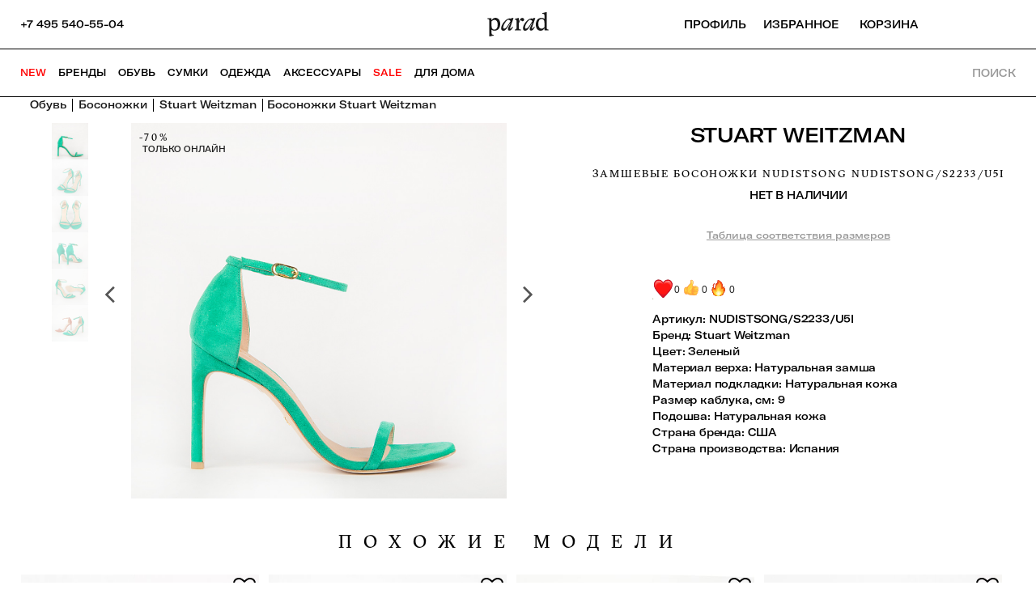

--- FILE ---
content_type: text/html; charset=utf-8
request_url: https://www.parad-shoes.ru/catalog/women/shoes/sandals/2859560/stuart-weitzman-naturalnaya-zamsha-zelenyy-ssha-skidki-sale/
body_size: 59772
content:
<!DOCTYPE html><html lang="ru" prefix="og: http://ogp.me/ns#"><head><link rel="shortcut icon" type="image/x-icon" href="/favicon.ico"/><link rel="apple-touch-icon" sizes="180x180" href="/apple-touch-icon.png"/><link rel="icon" type="image/png" sizes="32x32" href="/favicon-32x32.png"/><link rel="icon" type="image/png" sizes="192x192" href="/android-chrome-192x192.png"/><link rel="icon" type="image/png" sizes="16x16" href="/favicon-16x16.png"/><link rel="icon" type="image/png" sizes="48x48" href="/favicon-48x48.png"/><link rel="icon" type="image/png" sizes="96x96" href="/favicon-96x96.png"/><link rel="manifest" href="/site.webmanifest"/><link rel="mask-icon" href="/safari-pinned-tab.svg" color="#be873d"/><meta name="msapplication-TileColor" content="#ffffff"/><meta name="msapplication-TileImage" content="/mstile-144x144.png"/><meta name="theme-color" content="#ffffff"/><meta name="SKYPE_TOOLBAR" content="SKYPE_TOOLBAR_PARSER_COMPATIBLE"/><meta http-equiv="Content-Type" content="text/html; charset=UTF-8"/><meta name="robots" content=""/><meta name="keywords" content="Женские босоножки Зеленый Stuart Weitzman интернет-магазине купить доставка"/><meta name="description" content="Женские замшевые босоножки nudistsong Stuart Weitzman арт. NUDISTSONG/S2233/U5I (зеленый) купить в интернет-магазине Parad за 18100 руб. Быстрая доставка по Москве и регионам РФ."/><meta name="yandex-verification" content="e05068492adb7a76"/><meta name="viewport" content="width=device-width, initial-scale=1, shrink-to-fit=no"/><title>Женские замшевые босоножки nudistsong Stuart Weitzman купить в интернет-магазине Parad, арт. NUDISTSONG/S2233/U5I (зеленый)</title><link rel="canonical" href="https://www.parad-shoes.ru/catalog/women/shoes/sandals/2859560-stuart-weitzman-naturalnaya-zamsha-zelenyy-ssha-skidki-sale/"/><meta property="og:locale" content="ru"/><meta property="og:url" content="https://www.parad-shoes.ru/catalog/women/shoes/sandals/2859560-stuart-weitzman-naturalnaya-zamsha-zelenyy-ssha-skidki-sale/"/><meta property="og:title" content="Женские замшевые босоножки nudistsong Stuart Weitzman купить в интернет-магазине Parad, арт. NUDISTSONG/S2233/U5I (зеленый)"/><meta property="og:type" content="product"/><meta property="og:description" content="Женские замшевые босоножки nudistsong Stuart Weitzman арт. NUDISTSONG/S2233/U5I (зеленый) купить в интернет-магазине Parad за 18100 руб. Быстрая доставка по Москве и регионам РФ."/><meta property="og:image" content="https://api.parad-shoes.ru/images/static/medium2/3351779"/><meta property="og:site_name" content="Интернет-магазин ПАРАД"/><meta property="og:price:amount" content="18100"/><meta property="og:price:currency" content="RUR"/><meta property="og:availability" content="instock"/><meta name="twitter:card" content="summary"/><meta name="twitter:url" content="https://www.parad-shoes.ru/catalog/women/shoes/sandals/2859560-stuart-weitzman-naturalnaya-zamsha-zelenyy-ssha-skidki-sale/"/><meta name="twitter:title" content="Женские замшевые босоножки nudistsong Stuart Weitzman купить в интернет-магазине Parad, арт. NUDISTSONG/S2233/U5I (зеленый)"/><meta name="twitter:image" content="https://api.parad-shoes.ru/images/static/medium2/3351779"/><meta name="twitter:description" content="Женские замшевые босоножки nudistsong Stuart Weitzman арт. NUDISTSONG/S2233/U5I (зеленый) купить в интернет-магазине Parad за 18100 руб. Быстрая доставка по Москве и регионам РФ."/><link rel="stylesheet" href="/desktop/font-awesome/css/font-awesome.css"/><link href="/desktop/dist/all.css?1768907933329" type="text/css" rel="stylesheet"/><script>
				(function(m,e,t,r,i,k,a){m[i]=m[i]||function(){(m[i].a=m[i].a||[]).push(arguments)};
   m[i].l=1*new Date();k=e.createElement(t),a=e.getElementsByTagName(t)[0],k.async=1,k.src=r,a.parentNode.insertBefore(k,a)})
   (window, document, "script", "https://mc.yandex.ru/metrika/tag.js", "ym");

   ym(31228881, "init", {
        clickmap:true,
        trackLinks:true,
        accurateTrackBounce:true,
        webvisor:true,
        trackHash:true,
        ecommerce:"dataLayer"
   });
			</script><noscript><div><img src="https://mc.yandex.ru/watch/31228881" style="position:absolute;left:-9999px" alt=""/></div></noscript><script>dataLayer = [];
			</script></head><body data-is_authorized="true"><script type="application/ld+json">{"@context":"http://schema.org","@type":"Product","url":"https://www.parad-shoes.ru/catalog/women/shoes/sandals/2859560-stuart-weitzman-naturalnaya-zamsha-zelenyy-ssha-skidki-sale/","category":"Босоножки","image":"https://api.parad-shoes.ru/images/static/medium2/3351779","brand":"Stuart Weitzman","name":"Босоножки Stuart Weitzman","description":"Замшевые босоножки NUDISTSONG Stuart Weitzman по цене 18100 руб. цвет Зеленый купить в интернет-магазине Parad, США арт. NUDISTSONG/S2233/U5I.  ✔ Бесплатная примерка и доставка по Москве. ✔ Быстрая доставка по России.","sku":"NUDISTSONG/S2233/U5I","offers":{"@type":"Offer","availability":"http://schema.org/InStock","price":"18100","priceCurrency":"RUB"},"aggregateRating":{"@type":"AggregateRating","ratingValue":"4.8","reviewCount":"11"}}</script><script type="application/ld+json">{"@context":"http://schema.org","@type":"BreadcrumbList","itemListElement":[{"@type":"ListItem","position":1,"item":{"@id":"https://www.parad-shoes.ru/","name":"Главная"}},{"@type":"ListItem","position":2,"item":{"@id":"https://www.parad-shoes.ru/catalog/women/shoes","name":"Обувь"}},{"@type":"ListItem","position":3,"item":{"@id":"https://www.parad-shoes.ru/catalog/women/shoes/sandals/","name":"Босоножки"}}]}</script><script type="application/ld+json">{"@context":"http://schema.org","@type":"Organization","name":"Интернет-магазин брендовой одежды и обуви «Парад»","url":"https://www.parad-shoes.ru/","logo":"https://www.parad-shoes.ru/desktop/img/logo_sm.png","telephone":["+74955405504","+78005550474"],"sameAs":["https://www.facebook.com/%D0%9F%D0%90%D0%A0%D0%90D-166520573359939/","https://www.instagram.com/parad_moscow/"],"address":{"@type":"PostalAddress","addressLocality":"","postalCode":"","streetAddress":""},"email":"info@parad-shoes.ru"}</script><header itemscope="" itemType="http://schema.org/WPHeader"><meta itemProp="headline" content="Женские замшевые босоножки nudistsong Stuart Weitzman купить в интернет-магазине Parad, арт. NUDISTSONG/S2233/U5I (зеленый)"/><meta itemProp="description" content="Женские замшевые босоножки nudistsong Stuart Weitzman арт. NUDISTSONG/S2233/U5I (зеленый) купить в интернет-магазине Parad за 18100 руб. Быстрая доставка по Москве и регионам РФ."/></header><div id="frame"><div class="inner"><div id="header-wrapper"><div id="header" class="item-page"><div class="headericons" style="right:0px"><div class="phone-number-wrapper"><div class="header_phone-number"><div class="header_tel"><a class="call-tel-number" title="Позвонить +7 495 540-55-04" href="tel:+7 495 540-55-04"><span class="tel-number">+7 495 540-55-04</span></a></div></div></div><a id="logo" title="На главную страницу Parad-shoes.ru" href="/"> </a><div class="righticons"><div class="icons"><div class="profile-icons-wrapper"><div class="profile-icons"><div class="cabinetlink"><a class="personal-cabinet-mini" title="Войти" href="/personal/"><div>Профиль</div></a></div></div></div><div class="favorite-wrapper"><div class="mini-cart-container"><div class="mini-cart-header"><span class="mini-cart-title"><div>Избранное</div></span><span class="mini-cart-total-qty"> </span></div></div></div><div class="mini-cart-wrapper"><div class="mini-cart-container"><div class="mini-cart-header"><span class="mini-cart-title"><div>Корзина</div></span><span class="mini-cart-total-qty"> </span></div></div></div></div></div></div><div id="homepage_navigation"><div class="top-menu-wrapper"><ul class="lavaLampBottomStyle" id="nav"><li> </li><li class="top-menu-special"><a class="" href="/new/" data-section-code="">NEW</a></li><li class=""><a class="" href="/brand/" data-section-code="brand" style="color:#000000">Бренды</a><div class="submenu submenu-4-columns"><div class="submenu-filter"><ul><li><a href="/brand/arma/">ARMA</a></li><li><a href="/brand/allude/">Allude</a></li><li><a href="/brand/manzoni-24/">Manzoni 24</a></li><li><a href="/brand/chie-mihara/">Chie Mihara</a></li><li><a href="/brand/fratelli-rossetti/">Fratelli Rossetti</a></li><li><a href="/brand/ballantyne/">Ballantyne</a></li><li><a href="/brand/strategia/">Strategia</a></li><li><a href="/brand/elena-iachi/">Elena Iachi</a></li><li><a href="/brand/falorni/">  Falorni</a></li><li><a href="/brand/lancel/">Lancel </a></li><li><a href="/brand/faliero-sarti/">Faliero Sarti</a></li><li><a href="/brand/pollini/">Pollini</a></li></ul><ul></ul></div><div class="submenu-filter"><ul><li><a href="/brand/mm6-maison-margiela/">MM6 Maison Margiela</a></li><li><a href="/brand/agnelle/">Agnelle</a></li><li><a href="/brand/zadig-voltaire/">Zadig &amp; Voltaire</a></li><li><a href="/brand/mara-bini/">Mara Bini</a></li><li><a href="/brand/mouche/">Mouche</a></li><li><a href="/brand/kennel-schmenger/">Kennel &amp; Schmenger</a></li><li><a href="/brand/doucal-s/">Doucal&#x27;s</a></li><li><a href="/brand/agl/">AGL</a></li><li><a href="/brand/viamailbag/"> ViaMailBag</a></li><li><a href="/brand/edward-achour-paris/">Edward Achour Paris</a></li><li><a href="/brand/casadei/">Casadei</a></li><li><a href="/brand/anthony-peto/">Anthony Peto</a></li></ul><ul><li><a href="/brand/">Все бренды</a></li></ul></div><div class="submenu-filter"><ul><li><div class="menu-list-block"><a href="/zadig-voltaire/"><div class="menu-images-box"><div class="menu-main-photo"><img src="https://api.parad-shoes.ru/images/static/big/3408996" alt=""/></div></div><div class="one-submenu-name"></div></a></div></li></ul><ul><li><a href="/zadig-voltaire/">ZADIG&amp;VOLTAIRE</a></li></ul></div><div class="submenu-filter"><ul><li><div class="menu-list-block"><a href="/brand/allude/"><div class="menu-images-box"><div class="menu-main-photo"><img src="https://api.parad-shoes.ru/images/static/big/3408995" alt=""/></div></div><div class="one-submenu-name"></div></a></div></li></ul><ul><li><a href="/brand/allude/">ALLUDE</a></li></ul></div><div class="clear"></div></div></li><li class=""><a class="" href="/catalog/women/shoes/" data-section-code="shoes" style="color:#000000">Обувь</a><div class="submenu submenu-4-columns"><div class="submenu-filter"><ul><li><a href="/catalog/women/shoes/kazaki/">Казаки</a></li><li><a href="/catalog/women/shoes/krossovki-i-kedy/">Кроссовки и кеды</a></li><li><a href="/catalog/women/shoes/lofery/">Лоферы</a></li><li><a href="/catalog/women/shoes/botinki/">Ботинки</a></li><li><a href="/catalog/women/shoes/polubotinki/">Полуботинки</a></li><li><a href="/catalog/women/shoes/tufli/">Туфли</a></li><li><a href="/catalog/women/shoes/polusapogi/">Полусапоги</a></li><li><a href="/catalog/women/shoes/boots/">Сапоги</a></li><li><a href="/catalog/women/shoes/baletki/">Балетки</a></li><li><a href="/catalog/women/shoes/myuli/">Мюли</a></li><li><a href="/catalog/women/shoes/sandals/">Босоножки</a></li><li><a href="/catalog/women/shoes/slingbeki/">Слингбэки</a></li><li><a href="/catalog/women/shoes/shlepancy/">Шлепанцы, сланцы</a></li><li><a href="/catalog/women/shoes/flip_flops/">Сандалии</a></li></ul><ul><li><a href="/catalog/women/shoes/">Вся обувь</a></li></ul></div><div class="submenu-filter"><ul><li><a href="/catalog/women/shoes/brand/kennel-schmenger/">Kennel &amp; Schmenger</a></li><li><a href="/catalog/women/shoes/brand/alamanni/">Alamanni</a></li><li><a href="/catalog/women/shoes/brand/strategia/">Strategia</a></li><li><a href="/catalog/women/shoes/brand/elena-iachi/">Elena Iachi</a></li><li><a href="/catalog/women/shoes/brand/mm6-maison-margiela/">MM6 Maison Margiela </a></li><li><a href="/catalog/women/shoes/brand/chie-mihara/">Chie Mihara</a></li><li><a href="/catalog/women/shoes/brand/jubile/">Jubile</a></li><li><a href="/catalog/women/shoes/brand/fratelli-rossetti/">Fratelli Rossetti </a></li><li><a href="/catalog/women/shoes/brand/agl/">AGL</a></li><li><a href="/catalog/women/shoes/brand/casadei/">Casadei</a></li><li><a href="/catalog/women/shoes/brand/promenade/">PROMENADE </a></li><li><a href="/catalog/women/shoes/brand/missoni/">Missoni </a></li><li><a href="/catalog/women/shoes/brand/doucal-s/">Doucal&#x27;s</a></li><li><a href="/catalog/women/shoes/brand/mara-bini/">Mara Bini</a></li><li><a href="/catalog/women/shoes/brand/dotz/">DOTZ </a></li><li><a href="/catalog/women/shoes/brand/sergio-rossi/">Sergio Rossi</a></li></ul><ul><li><a href="/brand/">Все бренды</a></li></ul></div><div class="submenu-filter"><ul><li><div class="menu-list-block"><a href="/brand/kennel-schmenger/"><div class="menu-images-box"><div class="menu-main-photo"><img src="https://api.parad-shoes.ru/images/static/big/3403014" alt=""/></div></div><div class="one-submenu-name"></div></a></div></li></ul><ul><li><a href="/brand/kennel-schmenger/">KENNEL&amp;SCHMENGER</a></li></ul></div><div class="submenu-filter"><ul><li><div class="menu-list-block"><a href="/catalog/women/shoes/brand/elena-iachi/?filters%5BBRAND%5D%5B0%5D=strategia"><div class="menu-images-box"><div class="menu-main-photo"><img src="https://api.parad-shoes.ru/images/static/big/3403015" alt=""/></div></div><div class="one-submenu-name"></div></a></div></li></ul><ul><li><a href="/catalog/women/shoes/brand/elena-iachi/?filters%5BBRAND%5D%5B0%5D=strategia">STRATEGIA / ELENA iACHi</a></li></ul></div><div class="clear"></div></div></li><li class=""><a class="" href="/catalog/women/bags/" data-section-code="bags" style="color:#000000">Сумки</a><div class="submenu submenu-4-columns"><div class="submenu-filter"><ul><li><a href="/catalog/women/bags/zhenskie_sumki/">Cумки</a></li><li><a href="/catalog/women/bags/klatchi-vechernie-sumki/">Клатчи и вечерние сумки</a></li><li><a href="/catalog/women/bags/sumki-kross-bodi/">Кросс-боди сумки</a></li><li><a href="/catalog/women/bags/ryukzaki/">Рюкзаки</a></li></ul><ul><li><a href="/catalog/women/bags/">Все сумки</a></li></ul></div><div class="submenu-filter"><ul><li><a href="/catalog/women/bags/brand/falorni/">Falorni</a></li><li><a href="/catalog/women/bags/brand/mm6-maison-margiela/">MM6 Maison Margiela</a></li><li><a href="/catalog/women/bags/brand/ballantyne/">Ballantyne</a></li><li><a href="/catalog/women/bags/brand/lancel/">Lancel</a></li><li><a href="/catalog/women/bags/brand/zadig-voltaire/">Zadig &amp; Voltaire </a></li><li><a href="/catalog/women/bags/brand/casadei/">Casadei </a></li><li><a href="/catalog/women/bags/brand/capaf/">Capaf </a></li><li><a href="/catalog/women/bags/brand/viamailbag/">ViaMailBag </a></li><li><a href="/catalog/women/bags/brand/de-marquet/">De Marquet </a></li><li><a href="/catalog/women/bags/brand/giancarlo-petriglia/">Giancarlo Petriglia</a></li><li><a href="/catalog/women/bags/brand/dragon-diffusion/">Dragon Diffusion </a></li><li><a href="/catalog/women/bags/brand/bally/">Bally</a></li></ul><ul><li><a href="/brand/">Все бренды</a></li></ul></div><div class="submenu-filter"><ul><li><div class="menu-list-block"><a href="/brand/lancel/"><div class="menu-images-box"><div class="menu-main-photo"><img src="https://api.parad-shoes.ru/images/static/big/3403020" alt=""/></div></div><div class="one-submenu-name"></div></a></div></li></ul><ul><li><a href="/brand/lancel/">LANCEL</a></li></ul></div><div class="submenu-filter"><ul><li><div class="menu-list-block"><a href="/brand/falorni/"><div class="menu-images-box"><div class="menu-main-photo"><img src="https://api.parad-shoes.ru/images/static/big/3403021" alt=""/></div></div><div class="one-submenu-name"></div></a></div></li></ul><ul><li><a href="/brand/falorni/">FALORNI</a></li></ul></div><div class="clear"></div></div></li><li class=""><a class="" href="/catalog/women/clothing/" data-section-code="clothing" style="color:#000000">Одежда</a><div class="submenu submenu-4-columns"><div class="submenu-filter"><ul><li><a href="/catalog/women/clothing/palto/">Пальто</a></li><li><a href="/catalog/women/clothing/puhoviki/">Пуховики</a></li><li><a href="/catalog/women/clothing/kurtki/">Куртки</a></li><li><a href="/catalog/women/clothing/dzhempera/">Джемпера</a></li><li><a href="/catalog/women/clothing/kardigany/">Кардиганы</a></li><li><a href="/catalog/women/clothing/bryuki/">Брюки</a></li><li><a href="/catalog/women/clothing/vodolazki/">Водолазки</a></li><li><a href="/catalog/women/clothing/platya/">Платья</a></li><li><a href="/catalog/women/clothing/yubki/">Юбки</a></li><li><a href="/catalog/women/clothing/bluzki/">Блузки</a></li><li><a href="/catalog/women/clothing/futbolki/">Футболки</a></li><li><a href="/catalog/women/clothing/dzhinsy/">Джинсы</a></li></ul><ul><li><a href="/catalog/women/clothing/">Вся одежда</a></li></ul></div><div class="submenu-filter"><ul><li><a href="/catalog/women/clothing/brand/allude/">Allude</a></li><li><a href="/catalog/women/clothing/brand/mouche/">Mouche</a></li><li><a href="/catalog/women/clothing/brand/manzoni-24/">Manzoni 24</a></li><li><a href="/catalog/women/clothing/brand/mm6-maison-margiela/">MM6 Maison Margiela</a></li><li><a href="/catalog/women/clothing/brand/liviana-conti/">Liviana Conti</a></li><li><a href="/catalog/women/clothing/brand/addicted-to/?sort=ROOT_SECTION_CODE">Addicted To </a></li><li><a href="/catalog/women/clothing/brand/seven-lab/">SEVEN LAB </a></li><li><a href="/catalog/women/clothing/brand/edward-achour-paris/">Edward Achour Paris</a></li><li><a href="/catalog/women/clothing/brand/zadig-voltaire/">Zadig &amp; Voltaire </a></li><li><a href="/catalog/women/clothing/brand/maison-common/">Maison Common </a></li><li><a href="/catalog/women/clothing/brand/alessandro-enriquez/">Alessandro Enriquez </a></li><li><a href="/catalog/women/clothing/brand/ballantyne/">Ballantyne</a></li><li><a href="/catalog/women/clothing/brand/arma/">Arma</a></li><li><a href="/catalog/women/clothing/brand/nude/">Nude</a></li></ul><ul><li><a href="/brand/">Все бренды</a></li></ul></div><div class="submenu-filter"><ul><li><div class="menu-list-block"><a href="/brand/manzoni-24/"><div class="menu-images-box"><div class="menu-main-photo"><img src="https://api.parad-shoes.ru/images/static/big/3408997" alt=""/></div></div><div class="one-submenu-name"></div></a></div></li></ul><ul><li><a href="/brand/manzoni-24/">MANZONI24</a></li></ul></div><div class="submenu-filter"><ul><li><div class="menu-list-block"><a href="/brand/nude/"><div class="menu-images-box"><div class="menu-main-photo"><img src="https://api.parad-shoes.ru/images/static/big/3408998" alt=""/></div></div><div class="one-submenu-name"></div></a></div></li></ul><ul><li><a href="/brand/nude/">NUDE</a></li></ul></div><div class="clear"></div></div></li><li class=""><a class="" href="/catalog/women/accessories/" data-section-code="accessories" style="color:#000000">Аксессуары</a><div class="submenu submenu-4-columns"><div class="submenu-filter"><ul><li><a href="/catalog/women/accessories/gloves/">Перчатки</a></li><li><a href="/catalog/women/accessories/sergi/">Серьги</a></li><li><a href="/catalog/women/accessories/kole/?filters%5BGROUP_SECTION_CODE%5D%5B0%5D=ozherelya&amp;sort=ROOT_SECTION_CODE">Ожерелья, колье</a></li><li><a href="/catalog/women/accessories/ochki_solntsezashchitnye/">Солнцезащитные очки</a></li><li><a href="/catalog/women/accessories/belts/">Ремни</a></li><li><a href="/catalog/women/accessories/hats/?filters%5BSECTION_CODE%5D%5B0%5D=beysbolki&amp;sort=ROOT_SECTION_CODE">Бейсболки</a></li><li><a href="/catalog/women/accessories/shlyapy/">Шляпы</a></li><li><a href="/catalog/women/accessories/broshi/">Броши</a></li><li><a href="/catalog/women/accessories/braslety/">Браслеты</a></li></ul><ul><li><a href="/catalog/women/accessories/">Все аксессуары</a></li></ul></div><div class="submenu-filter"><ul><li><a href="/catalog/women/accessories/brand/anthony-peto/">Anthony Peto </a></li><li><a href="/catalog/women/accessories/brand/la-family/">La Family</a></li><li><a href="/catalog/women/accessories/brand/mia-hat-accessory/">Mia Hat &amp; Accessory </a></li><li><a href="/catalog/women/accessories/brand/francesca-bianchi/">Francesca Bianchi </a></li><li><a href="/catalog/women/accessories/brand/for-art-s-sake/">For Art&#x27;s Sake</a></li><li><a href="/catalog/women/accessories/belts/brand/ballantyne/">Ballantyne</a></li><li><a href="/catalog/women/accessories/brand/lancel/">Lancel</a></li><li><a href="/catalog/women/accessories/brand/mm6-maison-margiela/">MM6 Maison Margiela </a></li><li><a href="/catalog/women/accessories/brand/agnelle/">Agnelle</a></li><li><a href="/catalog/women/accessories/brand/allude/">Allude</a></li></ul><ul><li><a href="/brand/">Все бренды</a></li></ul></div><div class="submenu-filter"><ul><li><div class="menu-list-block"><a href="/brand/l-apero/"><div class="menu-images-box"><div class="menu-main-photo"><img src="https://api.parad-shoes.ru/images/static/big/3409000" alt=""/></div></div><div class="one-submenu-name"></div></a></div></li></ul><ul><li><a href="/brand/l-apero/">L&#x27;APERO</a></li></ul></div><div class="submenu-filter"><ul><li><div class="menu-list-block"><a href="/brand/la-family/"><div class="menu-images-box"><div class="menu-main-photo"><img src="https://api.parad-shoes.ru/images/static/big/3409231" alt=""/></div></div><div class="one-submenu-name"></div></a></div></li></ul><ul><li><a href="/brand/la-family/">LA FAMILY</a></li></ul></div><div class="clear"></div></div></li><li class=""><a class="" href="/sale/" data-section-code="podarki" style="color:#ff0303">SALE</a></li><li class=""><a class="" href="/catalog/home/" data-section-code="home" style="color:#000000">ДЛЯ ДОМА</a></li></ul></div><div class="search-icons-wrapper"><div class="search-icons"><div class="search-ico-text">Поиск</div></div></div></div></div></div><div id="main" class="item-page"><div><div class="js-item-page-wrapper" data-id="2859560"><div class="catalog-element"><ul class="breadcrumbs"><li><a href="/catalog/women/shoes/" title="Обувь"><span>Обувь</span></a></li><li><a href="/catalog/women/sandals/" title="Босоножки"><span>Босоножки</span></a></li><li><a href="/catalog/women/shoes/brand/stuart-weitzman/" title="Stuart Weitzman"><span>Stuart Weitzman</span></a></li><li class="active">Босоножки Stuart Weitzman</li></ul><div class="content-100 card_product"><div class="content-center content-left-catalog inner_left"><div class="zoom"><div class="preview-images_block"><div class="preview-images_block_inner"><div style="display:flex;justify-content:space-evenly" class="block-images"><div style="display:flex;-webkit-box-pack:start;align-items:start;min-width:0;width:100%;position:relative" class="main-image_block"><i class="fa fa-angle-left" style="cursor:pointer;font-size:3em;margin-top:calc(40% - 55px);color:#555;padding:20px"></i><div class="image_block"><div class="zoom_block"><img alt="" src="https://api.parad-shoes.ru/images/static/original/3351773" style="width:100%"/><div class="catalog-market-last_one-block"><div data-product-id="2859560" class="product-last-one-text noqty_black_new">-70%  </div><div data-product-id="2859560" class="product-market-text">только онлайн</div></div></div></div><i class="fa fa-angle-right" style="cursor:pointer;font-size:3em;margin-top:calc(40% - 55px);color:#555;padding:20px"></i></div><div class="preview-images"><img src="https://api.parad-shoes.ru/images/static/big/3351773" alt="" style="cursor:pointer;opacity:1"/><img src="https://api.parad-shoes.ru/images/static/big/3351774" alt="" style="cursor:pointer"/><img src="https://api.parad-shoes.ru/images/static/big/3351775" alt="" style="cursor:pointer"/><img src="https://api.parad-shoes.ru/images/static/big/3351776" alt="" style="cursor:pointer"/><img src="https://api.parad-shoes.ru/images/static/big/3351777" alt="" style="cursor:pointer"/><img src="https://api.parad-shoes.ru/images/static/big/3351778" alt="" style="cursor:pointer"/></div></div></div></div></div></div><div class="content-right inner_right"><h1 class="h1product"><div style="margin-bottom:2px;display:flex;justify-content:center;align-items:center;padding-bottom:5px"><div class="h1brand"><a href="/brand/stuart-weitzman/">Stuart Weitzman</a></div></div><div style="margin-bottom:2px;display:flex;justify-content:center;align-items:center;padding-bottom:5px"><div class="h1title">Замшевые босоножки NUDISTSONG NUDISTSONG/S2233/U5I</div></div></h1><div class="left"><ul><li><div class="clear_fix"><div class="block-price">нет в наличии</div></div></li><div class="sizechoice"><div style="position:relative"><a class="size table_open">Таблица соответствия размеров</a></div><p class="msg-error input-error"><span class="mondat-label">*</span>Выберите Ваш размер!</p></div><div class="clear"></div><div class="block_smiles"><div class="smiles" style="margin-top:12px"><div class="smiles_one_block"><div class="smiles_one_name"><div class="smiles_one_img"><img src="/desktop/img/smile1.png"/></div><div class="smiles_one_text">0</div></div></div><div class="smiles_one_block"><div class="smiles_one_name"><div class="smiles_one_img"><img src="/desktop/img/smile2.png"/></div><div class="smiles_one_text">0</div></div></div><div class="smiles_one_block"><div class="smiles_one_name"><div class="smiles_one_img"><img src="/desktop/img/smile3.png"/></div><div class="smiles_one_text">0</div></div></div></div></div></ul></div><div class="content-left inner_left"><div class="block_params"><ul><div class="clear"></div><div class="clear clearfix" style="margin-top:12px"><li><span>Артикул:</span>NUDISTSONG/S2233/U5I</li><li><span>Бренд:</span><a href="/brand/stuart-weitzman/">Stuart Weitzman</a></li><li><span>Цвет:</span><a href="/catalog/women/shoes/sandals/filter/color/zelenyy/">Зеленый</a></li><li><span>Материал верха:</span><span>Натуральная замша</span></li><li><span>Материал подкладки:</span><span>Натуральная кожа</span></li><li><span>Размер каблука, см:</span><span>9</span></li><li><span>Подошва:</span><span>Натуральная кожа</span></li><li><span>Страна бренда:</span><span>США</span></li><li><span>Страна производства:</span><span>Испания</span></li></div></ul></div><div class="clear"></div></div><div class="clear"></div></div></div><div class="products_carousel fix"><h5 class="bg_stripe"><div class="header-slider not-animation"><a class="Black" href="/">похожие модели</a></div><a class="bx-next"><i class="fa fa-chevron-right"></i></a><a class="bx-prev"><i class="fa fa-chevron-left"></i></a></h5><div class="slick-slider slick-initialized" dir="ltr"><div class="slick-list"><div class="slick-track" style="width:900%;left:-100%"><div data-index="-4" tabindex="-1" class="slick-slide slick-cloned" aria-hidden="true" style="width:2.7777777777777777%"><div><div class="slick-slide one-slide" tabindex="-1" style="width:100%;display:inline-block"><li class="list-product-component"><div id="product-2859798" class="catalog-list product_box catalog-list-item-shoes"><ul><li><div data-product-id="2859798" class="catalog-favorite-click"><a class="fa fa-heart-o"> </a></div><a href="https://www.parad-shoes.ru/catalog/women/shoes/sandals/2859798-kat-maconie-naturalnaya-kozha-raznocvetnyy-velikobritaniya-skidki-sale/" class="catalog-img"><div style="opacity:0;height:100%;left:0;top:0;position:absolute"><img alt="Босоножки Kat Maconie Разноцветный (фото 2) | Магазин Парад" title="Босоножки Kat Maconie Разноцветный (фото 2)" src="/desktop/img/loading.gif"/></div><div style="opacity:1;height:100%;left:0;top:0;position:absolute"><img alt="Босоножки Kat Maconie Разноцветный (фото) | Магазин Парад" title="Босоножки Kat Maconie Разноцветный (фото)" src="/desktop/img/loading.gif"/></div></a><div class="catalog-market-last_one-block"><div data-product-id="2859798" class="catalog-last-one-text hit-sale">-70%  </div></div></li><li><div class="catalog_list_h2"><a href="https://www.parad-shoes.ru/catalog/women/shoes/sandals/2859798-kat-maconie-naturalnaya-kozha-raznocvetnyy-velikobritaniya-skidki-sale/" class="text-up">Kat Maconie</a></div></li><li class="product-name"><div class="catalog_list_h2"><a href="https://www.parad-shoes.ru/catalog/women/shoes/sandals/2859798-kat-maconie-naturalnaya-kozha-raznocvetnyy-velikobritaniya-skidki-sale/"><span>Кожаные босоножки CLEMENCE</span></a></div></li><li class="product-article"><div class="catalog_list_h2"><a href="https://www.parad-shoes.ru/catalog/women/shoes/sandals/2859798-kat-maconie-naturalnaya-kozha-raznocvetnyy-velikobritaniya-skidki-sale/" class="text-up"><span>CLEMENCE</span></a></div></li><li class="product-price"><div class="price price_sale"><a href="https://www.parad-shoes.ru/catalog/women/shoes/sandals/2859798-kat-maconie-naturalnaya-kozha-raznocvetnyy-velikobritaniya-skidki-sale/"><span class="price-base-value">60 500</span><span class="price-final-value">17 000<span> ₽</span></span><div class="price_for_you"> </div></a></div></li><li><div class="list-item-sizes-table-block"><div class="list-item-one-size"><span>39</span></div></div></li><li><div data-product-id="2859798" class="catalog-buy-one-click"><a>в корзину</a></div></li></ul></div></li></div></div></div><div data-index="-3" tabindex="-1" class="slick-slide slick-cloned" aria-hidden="true" style="width:2.7777777777777777%"><div><div class="slick-slide one-slide" tabindex="-1" style="width:100%;display:inline-block"><li class="list-product-component"><div id="product-2859772" class="catalog-list product_box catalog-list-item-shoes"><ul><li><div data-product-id="2859772" class="catalog-favorite-click"><a class="fa fa-heart-o"> </a></div><a href="https://www.parad-shoes.ru/catalog/women/shoes/sandals/2859772-giuseppe-zanotti-naturalnaya-kozha-lak--zheltyy-italiya-skidki-sale/" class="catalog-img"><div style="opacity:0;height:100%;left:0;top:0;position:absolute"><img alt="Босоножки Giuseppe Zanotti Желтый (фото 2) | Магазин Парад" title="Босоножки Giuseppe Zanotti Желтый (фото 2)" src="/desktop/img/loading.gif"/></div><div style="opacity:1;height:100%;left:0;top:0;position:absolute"><img alt="Босоножки Giuseppe Zanotti Желтый (фото) | Магазин Парад" title="Босоножки Giuseppe Zanotti Желтый (фото)" src="/desktop/img/loading.gif"/></div></a><div class="catalog-market-last_one-block"><div data-product-id="2859772" class="catalog-last-one-text hit-sale">-75%  </div></div></li><li><div class="catalog_list_h2"><a href="https://www.parad-shoes.ru/catalog/women/shoes/sandals/2859772-giuseppe-zanotti-naturalnaya-kozha-lak--zheltyy-italiya-skidki-sale/" class="text-up">Giuseppe Zanotti</a></div></li><li class="product-name"><div class="catalog_list_h2"><a href="https://www.parad-shoes.ru/catalog/women/shoes/sandals/2859772-giuseppe-zanotti-naturalnaya-kozha-lak--zheltyy-italiya-skidki-sale/"><span>Босоножки SOUTH 115 из лакированной кожи</span></a></div></li><li class="product-article"><div class="catalog_list_h2"><a href="https://www.parad-shoes.ru/catalog/women/shoes/sandals/2859772-giuseppe-zanotti-naturalnaya-kozha-lak--zheltyy-italiya-skidki-sale/" class="text-up"><span>I000001/030</span></a></div></li><li class="product-price"><div class="price price_sale"><a href="https://www.parad-shoes.ru/catalog/women/shoes/sandals/2859772-giuseppe-zanotti-naturalnaya-kozha-lak--zheltyy-italiya-skidki-sale/"><span class="price-base-value">126 600</span><span class="price-final-value">30 300<span> ₽</span></span><div class="price_for_you"> </div></a></div></li><li><div class="list-item-sizes-table-block"><div class="list-item-one-size"><span>38</span><span>39</span><span>39.5</span><span>40</span></div></div></li><li><div data-product-id="2859772" class="catalog-buy-one-click"><a>в корзину</a></div></li></ul></div></li></div></div></div><div data-index="-2" tabindex="-1" class="slick-slide slick-cloned" aria-hidden="true" style="width:2.7777777777777777%"><div><div class="slick-slide one-slide" tabindex="-1" style="width:100%;display:inline-block"><li class="list-product-component"><div id="product-2859764" class="catalog-list product_box catalog-list-item-shoes"><ul><li><div data-product-id="2859764" class="catalog-favorite-click"><a class="fa fa-heart-o"> </a></div><a href="https://www.parad-shoes.ru/catalog/women/shoes/sandals/2859764-giuseppe-zanotti-naturalnaya-kozha-silikon-fuksiya-italiya-skidki-sale/" class="catalog-img"><div style="opacity:0;height:100%;left:0;top:0;position:absolute"><img alt="Босоножки Giuseppe Zanotti Фуксия (фото 2) | Магазин Парад" title="Босоножки Giuseppe Zanotti Фуксия (фото 2)" src="/desktop/img/loading.gif"/></div><div style="opacity:1;height:100%;left:0;top:0;position:absolute"><img alt="Босоножки Giuseppe Zanotti Фуксия (фото) | Магазин Парад" title="Босоножки Giuseppe Zanotti Фуксия (фото)" src="/desktop/img/loading.gif"/></div></a><div class="catalog-market-last_one-block"><div data-product-id="2859764" class="catalog-last-one-text hit-sale">-70%  </div></div></li><li><div class="catalog_list_h2"><a href="https://www.parad-shoes.ru/catalog/women/shoes/sandals/2859764-giuseppe-zanotti-naturalnaya-kozha-silikon-fuksiya-italiya-skidki-sale/" class="text-up">Giuseppe Zanotti</a></div></li><li class="product-name"><div class="catalog_list_h2"><a href="https://www.parad-shoes.ru/catalog/women/shoes/sandals/2859764-giuseppe-zanotti-naturalnaya-kozha-silikon-fuksiya-italiya-skidki-sale/"><span>Босоножки на силиконовых ремешках APOCALYPSE</span></a></div></li><li class="product-article"><div class="catalog_list_h2"><a href="https://www.parad-shoes.ru/catalog/women/shoes/sandals/2859764-giuseppe-zanotti-naturalnaya-kozha-silikon-fuksiya-italiya-skidki-sale/" class="text-up"><span>E200081/003</span></a></div></li><li class="product-price"><div class="price price_sale"><a href="https://www.parad-shoes.ru/catalog/women/shoes/sandals/2859764-giuseppe-zanotti-naturalnaya-kozha-silikon-fuksiya-italiya-skidki-sale/"><span class="price-base-value">108 200</span><span class="price-final-value">30 100<span> ₽</span></span><div class="price_for_you"> </div></a></div></li><li><div class="list-item-sizes-table-block"><div class="list-item-one-size"><span>39</span><span>39.5</span><span>40</span><span>41</span></div></div></li><li><div data-product-id="2859764" class="catalog-buy-one-click"><a>в корзину</a></div></li></ul></div></li></div></div></div><div data-index="-1" tabindex="-1" class="slick-slide slick-cloned" aria-hidden="true" style="width:2.7777777777777777%"><div><div class="slick-slide one-slide" tabindex="-1" style="width:100%;display:inline-block"><li class="list-product-component"><div id="product-2859673" class="catalog-list product_box catalog-list-item-shoes"><ul><li><div data-product-id="2859673" class="catalog-favorite-click"><a class="fa fa-heart-o"> </a></div><a href="https://www.parad-shoes.ru/catalog/women/shoes/sandals/2859673-3juin-tekstil-1-zelenyy-italiya-skidki-sale/" class="catalog-img"><div style="opacity:0;height:100%;left:0;top:0;position:absolute"><img alt="Босоножки 3JUIN Зеленый (фото 2) | Магазин Парад" title="Босоножки 3JUIN Зеленый (фото 2)" src="/desktop/img/loading.gif"/></div><div style="opacity:1;height:100%;left:0;top:0;position:absolute"><img alt="Босоножки 3JUIN Зеленый (фото) | Магазин Парад" title="Босоножки 3JUIN Зеленый (фото)" src="/desktop/img/loading.gif"/></div></a><div class="catalog-market-last_one-block"><div data-product-id="2859673" class="catalog-last-one-text hit-sale">-75%  </div></div></li><li><div class="catalog_list_h2"><a href="https://www.parad-shoes.ru/catalog/women/shoes/sandals/2859673-3juin-tekstil-1-zelenyy-italiya-skidki-sale/" class="text-up">3JUIN</a></div></li><li class="product-name"><div class="catalog_list_h2"><a href="https://www.parad-shoes.ru/catalog/women/shoes/sandals/2859673-3juin-tekstil-1-zelenyy-italiya-skidki-sale/"><span>Шелковые босоножки ISCHIA 095</span></a></div></li><li class="product-article"><div class="catalog_list_h2"><a href="https://www.parad-shoes.ru/catalog/women/shoes/sandals/2859673-3juin-tekstil-1-zelenyy-italiya-skidki-sale/" class="text-up"><span>322SC008.Q.0604528</span></a></div></li><li class="product-price"><div class="price price_sale"><a href="https://www.parad-shoes.ru/catalog/women/shoes/sandals/2859673-3juin-tekstil-1-zelenyy-italiya-skidki-sale/"><span class="price-base-value">49 300</span><span class="price-final-value">13 500<span> ₽</span></span><div class="price_for_you"> </div></a></div></li><li><div class="list-item-sizes-table-block"><div class="list-item-one-size"><span>36</span><span>37</span><span>37.5</span><span>38</span><span>38.5</span><span>39</span><span>39.5</span><span>40</span></div></div></li><li><div data-product-id="2859673" class="catalog-buy-one-click"><a>в корзину</a></div></li></ul></div></li></div></div></div><div data-index="0" class="slick-slide slick-active slick-current" tabindex="-1" aria-hidden="false" style="outline:none;width:2.7777777777777777%"><div><div class="slick-slide one-slide" tabindex="-1" style="width:100%;display:inline-block"><li class="list-product-component"><div id="product-2859498" class="catalog-list product_box catalog-list-item-shoes"><ul><li><div data-product-id="2859498" class="catalog-favorite-click"><a class="fa fa-heart-o"> </a></div><a href="https://www.parad-shoes.ru/catalog/women/shoes/sandals/2859498-agl-naturalnaya-kozha-raznocvetnyy-italiya-skidki-sale/" class="catalog-img"><div style="opacity:0;height:100%;left:0;top:0;position:absolute"><img alt="Босоножки AGL Разноцветный (фото 2) | Магазин Парад" title="Босоножки AGL Разноцветный (фото 2)" src="/desktop/img/loading.gif"/></div><div style="opacity:1;height:100%;left:0;top:0;position:absolute"><img alt="Босоножки AGL Разноцветный (фото) | Магазин Парад" title="Босоножки AGL Разноцветный (фото)" src="/desktop/img/loading.gif"/></div></a><div class="catalog-market-last_one-block"><div data-product-id="2859498" class="catalog-last-one-text hit-sale">-75%  </div></div></li><li><div class="catalog_list_h2"><a href="https://www.parad-shoes.ru/catalog/women/shoes/sandals/2859498-agl-naturalnaya-kozha-raznocvetnyy-italiya-skidki-sale/" class="text-up">AGL</a></div></li><li class="product-name"><div class="catalog_list_h2"><a href="https://www.parad-shoes.ru/catalog/women/shoes/sandals/2859498-agl-naturalnaya-kozha-raznocvetnyy-italiya-skidki-sale/"><span>Кожаные босоножки ALYSSA HIGH на платформе</span></a></div></li><li class="product-article"><div class="catalog_list_h2"><a href="https://www.parad-shoes.ru/catalog/women/shoes/sandals/2859498-agl-naturalnaya-kozha-raznocvetnyy-italiya-skidki-sale/" class="text-up"><span>D244006PCK7455F656</span></a></div></li><li class="product-price"><div class="price price_sale"><a href="https://www.parad-shoes.ru/catalog/women/shoes/sandals/2859498-agl-naturalnaya-kozha-raznocvetnyy-italiya-skidki-sale/"><span class="price-base-value">69 300</span><span class="price-final-value">17 100<span> ₽</span></span><div class="price_for_you"> </div></a></div></li><li><div class="list-item-sizes-table-block"><div class="list-item-one-size"><span>38</span><span>38.5</span><span>39</span><span>40</span></div></div></li><li><div data-product-id="2859498" class="catalog-buy-one-click"><a>в корзину</a></div></li></ul></div></li></div></div></div><div data-index="1" class="slick-slide slick-active" tabindex="-1" aria-hidden="false" style="outline:none;width:2.7777777777777777%"><div><div class="slick-slide one-slide" tabindex="-1" style="width:100%;display:inline-block"><li class="list-product-component"><div id="product-2859771" class="catalog-list product_box catalog-list-item-shoes"><ul><li><div data-product-id="2859771" class="catalog-favorite-click"><a class="fa fa-heart-o"> </a></div><a href="https://www.parad-shoes.ru/catalog/women/shoes/sandals/2859771-giuseppe-zanotti-naturalnaya-kozha-serebryanyy-italiya-skidki-sale/" class="catalog-img"><div style="opacity:0;height:100%;left:0;top:0;position:absolute"><img alt="Босоножки Giuseppe Zanotti Серебряный (фото 2) | Магазин Парад" title="Босоножки Giuseppe Zanotti Серебряный (фото 2)" src="/desktop/img/loading.gif"/></div><div style="opacity:1;height:100%;left:0;top:0;position:absolute"><img alt="Босоножки Giuseppe Zanotti Серебряный (фото) | Магазин Парад" title="Босоножки Giuseppe Zanotti Серебряный (фото)" src="/desktop/img/loading.gif"/></div></a><div class="catalog-market-last_one-block"><div data-product-id="2859771" class="catalog-last-one-text hit-sale">-70%  </div></div></li><li><div class="catalog_list_h2"><a href="https://www.parad-shoes.ru/catalog/women/shoes/sandals/2859771-giuseppe-zanotti-naturalnaya-kozha-serebryanyy-italiya-skidki-sale/" class="text-up">Giuseppe Zanotti</a></div></li><li class="product-name"><div class="catalog_list_h2"><a href="https://www.parad-shoes.ru/catalog/women/shoes/sandals/2859771-giuseppe-zanotti-naturalnaya-kozha-serebryanyy-italiya-skidki-sale/"><span>Босоножки ALIEN 80   из металлизированной кожи</span></a></div></li><li class="product-article"><div class="catalog_list_h2"><a href="https://www.parad-shoes.ru/catalog/women/shoes/sandals/2859771-giuseppe-zanotti-naturalnaya-kozha-serebryanyy-italiya-skidki-sale/" class="text-up"><span>E200009/001</span></a></div></li><li class="product-price"><div class="price price_sale"><a href="https://www.parad-shoes.ru/catalog/women/shoes/sandals/2859771-giuseppe-zanotti-naturalnaya-kozha-serebryanyy-italiya-skidki-sale/"><span class="price-base-value">117 700</span><span class="price-final-value">32 800<span> ₽</span></span><div class="price_for_you"> </div></a></div></li><li><div class="list-item-sizes-table-block"><div class="list-item-one-size"><span>37</span></div></div></li><li><div data-product-id="2859771" class="catalog-buy-one-click"><a>в корзину</a></div></li></ul></div></li></div></div></div><div data-index="2" class="slick-slide slick-active" tabindex="-1" aria-hidden="false" style="outline:none;width:2.7777777777777777%"><div><div class="slick-slide one-slide" tabindex="-1" style="width:100%;display:inline-block"><li class="list-product-component"><div id="product-2859674" class="catalog-list product_box catalog-list-item-shoes"><ul><li><div data-product-id="2859674" class="catalog-favorite-click"><a class="fa fa-heart-o"> </a></div><a href="https://www.parad-shoes.ru/catalog/women/shoes/sandals/2859674-3juin-naturalnaya-kozha-bezhevyy-italiya-skidki-sale/" class="catalog-img"><div style="opacity:0;height:100%;left:0;top:0;position:absolute"><img alt="Босоножки 3JUIN Бежевый (фото 2) | Магазин Парад" title="Босоножки 3JUIN Бежевый (фото 2)" src="/desktop/img/loading.gif"/></div><div style="opacity:1;height:100%;left:0;top:0;position:absolute"><img alt="Босоножки 3JUIN Бежевый (фото) | Магазин Парад" title="Босоножки 3JUIN Бежевый (фото)" src="/desktop/img/loading.gif"/></div></a><div class="catalog-market-last_one-block"><div data-product-id="2859674" class="catalog-last-one-text hit-sale">-75%  </div></div></li><li><div class="catalog_list_h2"><a href="https://www.parad-shoes.ru/catalog/women/shoes/sandals/2859674-3juin-naturalnaya-kozha-bezhevyy-italiya-skidki-sale/" class="text-up">3JUIN</a></div></li><li class="product-name"><div class="catalog_list_h2"><a href="https://www.parad-shoes.ru/catalog/women/shoes/sandals/2859674-3juin-naturalnaya-kozha-bezhevyy-italiya-skidki-sale/"><span>Кожаные босоножки SUGAR 095 с декоративным шнурком</span></a></div></li><li class="product-article"><div class="catalog_list_h2"><a href="https://www.parad-shoes.ru/catalog/women/shoes/sandals/2859674-3juin-naturalnaya-kozha-bezhevyy-italiya-skidki-sale/" class="text-up"><span>322SC012.Q.0601528</span></a></div></li><li class="product-price"><div class="price price_sale"><a href="https://www.parad-shoes.ru/catalog/women/shoes/sandals/2859674-3juin-naturalnaya-kozha-bezhevyy-italiya-skidki-sale/"><span class="price-base-value">57 300</span><span class="price-final-value">13 500<span> ₽</span></span><div class="price_for_you"> </div></a></div></li><li><div class="list-item-sizes-table-block"><div class="list-item-one-size"><span>39</span></div></div></li><li><div data-product-id="2859674" class="catalog-buy-one-click"><a>в корзину</a></div></li></ul></div></li></div></div></div><div data-index="3" class="slick-slide slick-active" tabindex="-1" aria-hidden="false" style="outline:none;width:2.7777777777777777%"><div><div class="slick-slide one-slide" tabindex="-1" style="width:100%;display:inline-block"><li class="list-product-component"><div id="product-2859773" class="catalog-list product_box catalog-list-item-shoes"><ul><li><div data-product-id="2859773" class="catalog-favorite-click"><a class="fa fa-heart-o"> </a></div><a href="https://www.parad-shoes.ru/catalog/women/shoes/sandals/2859773-giuseppe-zanotti-naturalnaya-kozha-lak--zelenyy-italiya-skidki-sale/" class="catalog-img"><div style="opacity:0;height:100%;left:0;top:0;position:absolute"><img alt="Босоножки Giuseppe Zanotti Зеленый (фото 2) | Магазин Парад" title="Босоножки Giuseppe Zanotti Зеленый (фото 2)" src="/desktop/img/loading.gif"/></div><div style="opacity:1;height:100%;left:0;top:0;position:absolute"><img alt="Босоножки Giuseppe Zanotti Зеленый (фото) | Магазин Парад" title="Босоножки Giuseppe Zanotti Зеленый (фото)" src="/desktop/img/loading.gif"/></div></a><div class="catalog-market-last_one-block"><div data-product-id="2859773" class="catalog-last-one-text hit-sale">-75%  </div></div></li><li><div class="catalog_list_h2"><a href="https://www.parad-shoes.ru/catalog/women/shoes/sandals/2859773-giuseppe-zanotti-naturalnaya-kozha-lak--zelenyy-italiya-skidki-sale/" class="text-up">Giuseppe Zanotti</a></div></li><li class="product-name"><div class="catalog_list_h2"><a href="https://www.parad-shoes.ru/catalog/women/shoes/sandals/2859773-giuseppe-zanotti-naturalnaya-kozha-lak--zelenyy-italiya-skidki-sale/"><span>Босоножки BASIC 105  из лакированной кожи</span></a></div></li><li class="product-article"><div class="catalog_list_h2"><a href="https://www.parad-shoes.ru/catalog/women/shoes/sandals/2859773-giuseppe-zanotti-naturalnaya-kozha-lak--zelenyy-italiya-skidki-sale/" class="text-up"><span>I100013/019</span></a></div></li><li class="product-price"><div class="price price_sale"><a href="https://www.parad-shoes.ru/catalog/women/shoes/sandals/2859773-giuseppe-zanotti-naturalnaya-kozha-lak--zelenyy-italiya-skidki-sale/"><span class="price-base-value">104 500</span><span class="price-final-value">25 000<span> ₽</span></span><div class="price_for_you"> </div></a></div></li><li><div class="list-item-sizes-table-block"><div class="list-item-one-size"><span>36</span><span>37</span></div></div></li><li><div data-product-id="2859773" class="catalog-buy-one-click"><a>в корзину</a></div></li></ul></div></li></div></div></div><div data-index="4" class="slick-slide" tabindex="-1" aria-hidden="true" style="outline:none;width:2.7777777777777777%"><div><div class="slick-slide one-slide" tabindex="-1" style="width:100%;display:inline-block"><li class="list-product-component"><div id="product-2859494" class="catalog-list product_box catalog-list-item-shoes"><ul><li><div data-product-id="2859494" class="catalog-favorite-click"><a class="fa fa-heart-o"> </a></div><a href="https://www.parad-shoes.ru/catalog/women/shoes/sandals/2859494-agl-naturalnaya-kozha-chernyy-italiya-skidki-sale/" class="catalog-img"><div style="opacity:0;height:100%;left:0;top:0;position:absolute"><img alt="Босоножки AGL Черный (фото 2) | Магазин Парад" title="Босоножки AGL Черный (фото 2)" src="/desktop/img/loading.gif"/></div><div style="opacity:1;height:100%;left:0;top:0;position:absolute"><img alt="Босоножки AGL Черный (фото) | Магазин Парад" title="Босоножки AGL Черный (фото)" src="/desktop/img/loading.gif"/></div></a><div class="catalog-market-last_one-block"><div data-product-id="2859494" class="catalog-last-one-text hit-sale">-75%  </div></div></li><li><div class="catalog_list_h2"><a href="https://www.parad-shoes.ru/catalog/women/shoes/sandals/2859494-agl-naturalnaya-kozha-chernyy-italiya-skidki-sale/" class="text-up">AGL</a></div></li><li class="product-name"><div class="catalog_list_h2"><a href="https://www.parad-shoes.ru/catalog/women/shoes/sandals/2859494-agl-naturalnaya-kozha-chernyy-italiya-skidki-sale/"><span>Кожаные босоножки SISTA MULTIBAND на высокой платформе</span></a></div></li><li class="product-article"><div class="catalog_list_h2"><a href="https://www.parad-shoes.ru/catalog/women/shoes/sandals/2859494-agl-naturalnaya-kozha-chernyy-italiya-skidki-sale/" class="text-up"><span>D649002PCOLISC0000</span></a></div></li><li class="product-price"><div class="price price_sale"><a href="https://www.parad-shoes.ru/catalog/women/shoes/sandals/2859494-agl-naturalnaya-kozha-chernyy-italiya-skidki-sale/"><span class="price-base-value">68 300</span><span class="price-final-value">17 100<span> ₽</span></span><div class="price_for_you"> </div></a></div></li><li><div class="list-item-sizes-table-block"><div class="list-item-one-size"><span>38</span><span>40</span></div></div></li><li><div data-product-id="2859494" class="catalog-buy-one-click"><a>в корзину</a></div></li></ul></div></li></div></div></div><div data-index="5" class="slick-slide" tabindex="-1" aria-hidden="true" style="outline:none;width:2.7777777777777777%"><div><div class="slick-slide one-slide" tabindex="-1" style="width:100%;display:inline-block"><li class="list-product-component"><div id="product-2859495" class="catalog-list product_box catalog-list-item-shoes"><ul><li><div data-product-id="2859495" class="catalog-favorite-click"><a class="fa fa-heart-o"> </a></div><a href="https://www.parad-shoes.ru/catalog/women/shoes/sandals/2859495-agl-naturalnaya-kozha-belyy-italiya-skidki-sale/" class="catalog-img"><div style="opacity:0;height:100%;left:0;top:0;position:absolute"><img alt="Босоножки AGL Белый (фото 2) | Магазин Парад" title="Босоножки AGL Белый (фото 2)" src="/desktop/img/loading.gif"/></div><div style="opacity:1;height:100%;left:0;top:0;position:absolute"><img alt="Босоножки AGL Белый (фото) | Магазин Парад" title="Босоножки AGL Белый (фото)" src="/desktop/img/loading.gif"/></div></a><div class="catalog-market-last_one-block"><div data-product-id="2859495" class="catalog-last-one-text hit-sale">-75%  </div></div></li><li><div class="catalog_list_h2"><a href="https://www.parad-shoes.ru/catalog/women/shoes/sandals/2859495-agl-naturalnaya-kozha-belyy-italiya-skidki-sale/" class="text-up">AGL</a></div></li><li class="product-name"><div class="catalog_list_h2"><a href="https://www.parad-shoes.ru/catalog/women/shoes/sandals/2859495-agl-naturalnaya-kozha-belyy-italiya-skidki-sale/"><span>Кожаные босоножки SISTA MULTIBAND на высокой платформе</span></a></div></li><li class="product-article"><div class="catalog_list_h2"><a href="https://www.parad-shoes.ru/catalog/women/shoes/sandals/2859495-agl-naturalnaya-kozha-belyy-italiya-skidki-sale/" class="text-up"><span>D649002PCOLISC0102</span></a></div></li><li class="product-price"><div class="price price_sale"><a href="https://www.parad-shoes.ru/catalog/women/shoes/sandals/2859495-agl-naturalnaya-kozha-belyy-italiya-skidki-sale/"><span class="price-base-value">68 300</span><span class="price-final-value">17 100<span> ₽</span></span><div class="price_for_you"> </div></a></div></li><li><div class="list-item-sizes-table-block"><div class="list-item-one-size"><span>37</span><span>38</span><span>39.5</span></div></div></li><li><div data-product-id="2859495" class="catalog-buy-one-click"><a>в корзину</a></div></li></ul></div></li></div></div></div><div data-index="6" class="slick-slide" tabindex="-1" aria-hidden="true" style="outline:none;width:2.7777777777777777%"><div><div class="slick-slide one-slide" tabindex="-1" style="width:100%;display:inline-block"><li class="list-product-component"><div id="product-2859482" class="catalog-list product_box catalog-list-item-shoes"><ul><li><div data-product-id="2859482" class="catalog-favorite-click"><a class="fa fa-heart-o"> </a></div><a href="https://www.parad-shoes.ru/catalog/women/shoes/sandals/2859482-agl-neylon-1-raznocvetnyy-italiya-skidki-sale/" class="catalog-img"><div style="opacity:0;height:100%;left:0;top:0;position:absolute"><img alt="Босоножки AGL Разноцветный (фото 2) | Магазин Парад" title="Босоножки AGL Разноцветный (фото 2)" src="/desktop/img/loading.gif"/></div><div style="opacity:1;height:100%;left:0;top:0;position:absolute"><img alt="Босоножки AGL Разноцветный (фото) | Магазин Парад" title="Босоножки AGL Разноцветный (фото)" src="/desktop/img/loading.gif"/></div></a><div class="catalog-market-last_one-block"><div data-product-id="2859482" class="catalog-last-one-text hit-sale">-75%  </div></div></li><li><div class="catalog_list_h2"><a href="https://www.parad-shoes.ru/catalog/women/shoes/sandals/2859482-agl-neylon-1-raznocvetnyy-italiya-skidki-sale/" class="text-up">AGL</a></div></li><li class="product-name"><div class="catalog_list_h2"><a href="https://www.parad-shoes.ru/catalog/women/shoes/sandals/2859482-agl-neylon-1-raznocvetnyy-italiya-skidki-sale/"><span>Босоножки из нейлона EMMA TULLE на высокой подошве</span></a></div></li><li class="product-article"><div class="catalog_list_h2"><a href="https://www.parad-shoes.ru/catalog/women/shoes/sandals/2859482-agl-neylon-1-raznocvetnyy-italiya-skidki-sale/" class="text-up"><span>D671014PGK7475F665</span></a></div></li><li class="product-price"><div class="price price_sale"><a href="https://www.parad-shoes.ru/catalog/women/shoes/sandals/2859482-agl-neylon-1-raznocvetnyy-italiya-skidki-sale/"><span class="price-base-value">56 600</span><span class="price-final-value">14 900<span> ₽</span></span><div class="price_for_you"> </div></a></div></li><li><div class="list-item-sizes-table-block"><div class="list-item-one-size"><span>37</span></div></div></li><li><div data-product-id="2859482" class="catalog-buy-one-click"><a>в корзину</a></div></li></ul></div></li></div></div></div><div data-index="7" class="slick-slide" tabindex="-1" aria-hidden="true" style="outline:none;width:2.7777777777777777%"><div><div class="slick-slide one-slide" tabindex="-1" style="width:100%;display:inline-block"><li class="list-product-component"><div id="product-2859766" class="catalog-list product_box catalog-list-item-shoes"><ul><li><div data-product-id="2859766" class="catalog-favorite-click"><a class="fa fa-heart-o"> </a></div><a href="https://www.parad-shoes.ru/catalog/women/shoes/sandals/2859766-giuseppe-zanotti-naturalnaya-kozha-zheltyy-italiya-skidki-sale/" class="catalog-img"><div style="opacity:0;height:100%;left:0;top:0;position:absolute"><img alt="Босоножки Giuseppe Zanotti Желтый (фото 2) | Магазин Парад" title="Босоножки Giuseppe Zanotti Желтый (фото 2)" src="/desktop/img/loading.gif"/></div><div style="opacity:1;height:100%;left:0;top:0;position:absolute"><img alt="Босоножки Giuseppe Zanotti Желтый (фото) | Магазин Парад" title="Босоножки Giuseppe Zanotti Желтый (фото)" src="/desktop/img/loading.gif"/></div></a><div class="catalog-market-last_one-block"><div data-product-id="2859766" class="catalog-last-one-text hit-sale">-70%  </div></div></li><li><div class="catalog_list_h2"><a href="https://www.parad-shoes.ru/catalog/women/shoes/sandals/2859766-giuseppe-zanotti-naturalnaya-kozha-zheltyy-italiya-skidki-sale/" class="text-up">Giuseppe Zanotti</a></div></li><li class="product-name"><div class="catalog_list_h2"><a href="https://www.parad-shoes.ru/catalog/women/shoes/sandals/2859766-giuseppe-zanotti-naturalnaya-kozha-zheltyy-italiya-skidki-sale/"><span>Кожаные босоножки VANILLA 85 на фигурном каблуке</span></a></div></li><li class="product-article"><div class="catalog_list_h2"><a href="https://www.parad-shoes.ru/catalog/women/shoes/sandals/2859766-giuseppe-zanotti-naturalnaya-kozha-zheltyy-italiya-skidki-sale/" class="text-up"><span>E200069/002</span></a></div></li><li class="product-price"><div class="price price_sale"><a href="https://www.parad-shoes.ru/catalog/women/shoes/sandals/2859766-giuseppe-zanotti-naturalnaya-kozha-zheltyy-italiya-skidki-sale/"><span class="price-base-value">113 000</span><span class="price-final-value">32 100<span> ₽</span></span><div class="price_for_you"> </div></a></div></li><li><div class="list-item-sizes-table-block"><div class="list-item-one-size"><span>37</span><span>38</span><span>38.5</span></div></div></li><li><div data-product-id="2859766" class="catalog-buy-one-click"><a>в корзину</a></div></li></ul></div></li></div></div></div><div data-index="8" class="slick-slide" tabindex="-1" aria-hidden="true" style="outline:none;width:2.7777777777777777%"><div><div class="slick-slide one-slide" tabindex="-1" style="width:100%;display:inline-block"><li class="list-product-component"><div id="product-2859669" class="catalog-list product_box catalog-list-item-shoes"><ul><li><div data-product-id="2859669" class="catalog-favorite-click"><a class="fa fa-heart-o"> </a></div><a href="https://www.parad-shoes.ru/catalog/women/shoes/sandals/2859669-rene-caovilla-satin-strazy-1-serebryanyy-italiya-skidki-sale/" class="catalog-img"><div style="opacity:0;height:100%;left:0;top:0;position:absolute"><img alt="Босоножки Rene Caovilla Серебряный (фото 2) | Магазин Парад" title="Босоножки Rene Caovilla Серебряный (фото 2)" src="/desktop/img/loading.gif"/></div><div style="opacity:1;height:100%;left:0;top:0;position:absolute"><img alt="Босоножки Rene Caovilla Серебряный (фото) | Магазин Парад" title="Босоножки Rene Caovilla Серебряный (фото)" src="/desktop/img/loading.gif"/></div></a><div class="catalog-market-last_one-block"><div data-product-id="2859669" class="catalog-last-one-text hit-sale">-65%  </div></div></li><li><div class="catalog_list_h2"><a href="https://www.parad-shoes.ru/catalog/women/shoes/sandals/2859669-rene-caovilla-satin-strazy-1-serebryanyy-italiya-skidki-sale/" class="text-up">Rene Caovilla</a></div></li><li class="product-name"><div class="catalog_list_h2"><a href="https://www.parad-shoes.ru/catalog/women/shoes/sandals/2859669-rene-caovilla-satin-strazy-1-serebryanyy-italiya-skidki-sale/"><span>Вечерние босоножки Floriane с цветочной аппликацией</span></a></div></li><li class="product-article"><div class="catalog_list_h2"><a href="https://www.parad-shoes.ru/catalog/women/shoes/sandals/2859669-rene-caovilla-satin-strazy-1-serebryanyy-italiya-skidki-sale/" class="text-up"><span>C11363-080-R001X318</span></a></div></li><li class="product-price"><div class="price price_sale"><a href="https://www.parad-shoes.ru/catalog/women/shoes/sandals/2859669-rene-caovilla-satin-strazy-1-serebryanyy-italiya-skidki-sale/"><span class="price-base-value">174 300</span><span class="price-final-value">61 300<span> ₽</span></span><div class="price_for_you"> </div></a></div></li><li><div class="list-item-sizes-table-block"><div class="list-item-one-size"><span>37.5</span><span>38</span><span>38.5</span><span>39</span></div></div></li><li><div data-product-id="2859669" class="catalog-buy-one-click"><a>в корзину</a></div></li></ul></div></li></div></div></div><div data-index="9" class="slick-slide" tabindex="-1" aria-hidden="true" style="outline:none;width:2.7777777777777777%"><div><div class="slick-slide one-slide" tabindex="-1" style="width:100%;display:inline-block"><li class="list-product-component"><div id="product-2859765" class="catalog-list product_box catalog-list-item-shoes"><ul><li><div data-product-id="2859765" class="catalog-favorite-click"><a class="fa fa-heart-o"> </a></div><a href="https://www.parad-shoes.ru/catalog/women/shoes/sandals/2859765-giuseppe-zanotti-naturalnaya-kozha-silikon-zelenyy-italiya-skidki-sale/" class="catalog-img"><div style="opacity:0;height:100%;left:0;top:0;position:absolute"><img alt="Босоножки Giuseppe Zanotti Зеленый (фото 2) | Магазин Парад" title="Босоножки Giuseppe Zanotti Зеленый (фото 2)" src="/desktop/img/loading.gif"/></div><div style="opacity:1;height:100%;left:0;top:0;position:absolute"><img alt="Босоножки Giuseppe Zanotti Зеленый (фото) | Магазин Парад" title="Босоножки Giuseppe Zanotti Зеленый (фото)" src="/desktop/img/loading.gif"/></div></a><div class="catalog-market-last_one-block"><div data-product-id="2859765" class="catalog-last-one-text hit-sale">-70%  </div></div></li><li><div class="catalog_list_h2"><a href="https://www.parad-shoes.ru/catalog/women/shoes/sandals/2859765-giuseppe-zanotti-naturalnaya-kozha-silikon-zelenyy-italiya-skidki-sale/" class="text-up">Giuseppe Zanotti</a></div></li><li class="product-name"><div class="catalog_list_h2"><a href="https://www.parad-shoes.ru/catalog/women/shoes/sandals/2859765-giuseppe-zanotti-naturalnaya-kozha-silikon-zelenyy-italiya-skidki-sale/"><span>Босоножки APOCALYPSE</span></a></div></li><li class="product-article"><div class="catalog_list_h2"><a href="https://www.parad-shoes.ru/catalog/women/shoes/sandals/2859765-giuseppe-zanotti-naturalnaya-kozha-silikon-zelenyy-italiya-skidki-sale/" class="text-up"><span>E200081/004</span></a></div></li><li class="product-price"><div class="price price_sale"><a href="https://www.parad-shoes.ru/catalog/women/shoes/sandals/2859765-giuseppe-zanotti-naturalnaya-kozha-silikon-zelenyy-italiya-skidki-sale/"><span class="price-base-value">108 200</span><span class="price-final-value">30 100<span> ₽</span></span><div class="price_for_you"> </div></a></div></li><li><div class="list-item-sizes-table-block"><div class="list-item-one-size"><span>38</span><span>38.5</span><span>40</span></div></div></li><li><div data-product-id="2859765" class="catalog-buy-one-click"><a>в корзину</a></div></li></ul></div></li></div></div></div><div data-index="10" class="slick-slide" tabindex="-1" aria-hidden="true" style="outline:none;width:2.7777777777777777%"><div><div class="slick-slide one-slide" tabindex="-1" style="width:100%;display:inline-block"><li class="list-product-component"><div id="product-2859493" class="catalog-list product_box catalog-list-item-shoes"><ul><li><div data-product-id="2859493" class="catalog-favorite-click"><a class="fa fa-heart-o"> </a></div><a href="https://www.parad-shoes.ru/catalog/women/shoes/sandals/2859493-agl-naturalnaya-kozha-seryy-italiya-skidki-sale/" class="catalog-img"><div style="opacity:0;height:100%;left:0;top:0;position:absolute"><img alt="Босоножки AGL Серый (фото 2) | Магазин Парад" title="Босоножки AGL Серый (фото 2)" src="/desktop/img/loading.gif"/></div><div style="opacity:1;height:100%;left:0;top:0;position:absolute"><img alt="Босоножки AGL Серый (фото) | Магазин Парад" title="Босоножки AGL Серый (фото)" src="/desktop/img/loading.gif"/></div></a><div class="catalog-market-last_one-block"><div data-product-id="2859493" class="catalog-last-one-text hit-sale">-75%  </div></div></li><li><div class="catalog_list_h2"><a href="https://www.parad-shoes.ru/catalog/women/shoes/sandals/2859493-agl-naturalnaya-kozha-seryy-italiya-skidki-sale/" class="text-up">AGL</a></div></li><li class="product-name"><div class="catalog_list_h2"><a href="https://www.parad-shoes.ru/catalog/women/shoes/sandals/2859493-agl-naturalnaya-kozha-seryy-italiya-skidki-sale/"><span>Кожаные босоножки Rebecca</span></a></div></li><li class="product-article"><div class="catalog_list_h2"><a href="https://www.parad-shoes.ru/catalog/women/shoes/sandals/2859493-agl-naturalnaya-kozha-seryy-italiya-skidki-sale/" class="text-up"><span>D669012PCKA178F178</span></a></div></li><li class="product-price"><div class="price price_sale"><a href="https://www.parad-shoes.ru/catalog/women/shoes/sandals/2859493-agl-naturalnaya-kozha-seryy-italiya-skidki-sale/"><span class="price-base-value">56 600</span><span class="price-final-value">13 500<span> ₽</span></span><div class="price_for_you"> </div></a></div></li><li><div class="list-item-sizes-table-block"><div class="list-item-one-size"><span>38</span><span>38.5</span></div></div></li><li><div data-product-id="2859493" class="catalog-buy-one-click"><a>в корзину</a></div></li></ul></div></li></div></div></div><div data-index="11" class="slick-slide" tabindex="-1" aria-hidden="true" style="outline:none;width:2.7777777777777777%"><div><div class="slick-slide one-slide" tabindex="-1" style="width:100%;display:inline-block"><li class="list-product-component"><div id="product-2859447" class="catalog-list product_box catalog-list-item-shoes"><ul><li><div data-product-id="2859447" class="catalog-favorite-click"><a class="fa fa-heart-o"> </a></div><a href="https://www.parad-shoes.ru/catalog/women/shoes/sandals/2859447-kennel-schmenger-naturalnaya-kozha-nubuk--belyy-germaniya-skidki-sale/" class="catalog-img"><div style="opacity:0;height:100%;left:0;top:0;position:absolute"><img alt="Босоножки Kennel &amp; Schmenger Белый (фото 2) | Магазин Парад" title="Босоножки Kennel &amp; Schmenger Белый (фото 2)" src="/desktop/img/loading.gif"/></div><div style="opacity:1;height:100%;left:0;top:0;position:absolute"><img alt="Босоножки Kennel &amp; Schmenger Белый (фото) | Магазин Парад" title="Босоножки Kennel &amp; Schmenger Белый (фото)" src="/desktop/img/loading.gif"/></div></a><div class="catalog-market-last_one-block"><div data-product-id="2859447" class="catalog-last-one-text hit-sale">-70%  </div></div></li><li><div class="catalog_list_h2"><a href="https://www.parad-shoes.ru/catalog/women/shoes/sandals/2859447-kennel-schmenger-naturalnaya-kozha-nubuk--belyy-germaniya-skidki-sale/" class="text-up">Kennel &amp; Schmenger</a></div></li><li class="product-name"><div class="catalog_list_h2"><a href="https://www.parad-shoes.ru/catalog/women/shoes/sandals/2859447-kennel-schmenger-naturalnaya-kozha-nubuk--belyy-germaniya-skidki-sale/"><span>Босоножки Coco на квадратном каблуке</span></a></div></li><li class="product-article"><div class="catalog_list_h2"><a href="https://www.parad-shoes.ru/catalog/women/shoes/sandals/2859447-kennel-schmenger-naturalnaya-kozha-nubuk--belyy-germaniya-skidki-sale/" class="text-up"><span>71-73010.358</span></a></div></li><li class="product-price"><div class="price price_sale"><a href="https://www.parad-shoes.ru/catalog/women/shoes/sandals/2859447-kennel-schmenger-naturalnaya-kozha-nubuk--belyy-germaniya-skidki-sale/"><span class="price-base-value">36 000</span><span class="price-final-value">10 200<span> ₽</span></span><div class="price_for_you"> </div></a></div></li><li><div class="list-item-sizes-table-block"><div class="list-item-one-size"><span>35.5</span></div></div></li><li><div data-product-id="2859447" class="catalog-buy-one-click"><a>в корзину</a></div></li></ul></div></li></div></div></div><div data-index="12" class="slick-slide" tabindex="-1" aria-hidden="true" style="outline:none;width:2.7777777777777777%"><div><div class="slick-slide one-slide" tabindex="-1" style="width:100%;display:inline-block"><li class="list-product-component"><div id="product-2859798" class="catalog-list product_box catalog-list-item-shoes"><ul><li><div data-product-id="2859798" class="catalog-favorite-click"><a class="fa fa-heart-o"> </a></div><a href="https://www.parad-shoes.ru/catalog/women/shoes/sandals/2859798-kat-maconie-naturalnaya-kozha-raznocvetnyy-velikobritaniya-skidki-sale/" class="catalog-img"><div style="opacity:0;height:100%;left:0;top:0;position:absolute"><img alt="Босоножки Kat Maconie Разноцветный (фото 2) | Магазин Парад" title="Босоножки Kat Maconie Разноцветный (фото 2)" src="/desktop/img/loading.gif"/></div><div style="opacity:1;height:100%;left:0;top:0;position:absolute"><img alt="Босоножки Kat Maconie Разноцветный (фото) | Магазин Парад" title="Босоножки Kat Maconie Разноцветный (фото)" src="/desktop/img/loading.gif"/></div></a><div class="catalog-market-last_one-block"><div data-product-id="2859798" class="catalog-last-one-text hit-sale">-70%  </div></div></li><li><div class="catalog_list_h2"><a href="https://www.parad-shoes.ru/catalog/women/shoes/sandals/2859798-kat-maconie-naturalnaya-kozha-raznocvetnyy-velikobritaniya-skidki-sale/" class="text-up">Kat Maconie</a></div></li><li class="product-name"><div class="catalog_list_h2"><a href="https://www.parad-shoes.ru/catalog/women/shoes/sandals/2859798-kat-maconie-naturalnaya-kozha-raznocvetnyy-velikobritaniya-skidki-sale/"><span>Кожаные босоножки CLEMENCE</span></a></div></li><li class="product-article"><div class="catalog_list_h2"><a href="https://www.parad-shoes.ru/catalog/women/shoes/sandals/2859798-kat-maconie-naturalnaya-kozha-raznocvetnyy-velikobritaniya-skidki-sale/" class="text-up"><span>CLEMENCE</span></a></div></li><li class="product-price"><div class="price price_sale"><a href="https://www.parad-shoes.ru/catalog/women/shoes/sandals/2859798-kat-maconie-naturalnaya-kozha-raznocvetnyy-velikobritaniya-skidki-sale/"><span class="price-base-value">60 500</span><span class="price-final-value">17 000<span> ₽</span></span><div class="price_for_you"> </div></a></div></li><li><div class="list-item-sizes-table-block"><div class="list-item-one-size"><span>39</span></div></div></li><li><div data-product-id="2859798" class="catalog-buy-one-click"><a>в корзину</a></div></li></ul></div></li></div></div></div><div data-index="13" class="slick-slide" tabindex="-1" aria-hidden="true" style="outline:none;width:2.7777777777777777%"><div><div class="slick-slide one-slide" tabindex="-1" style="width:100%;display:inline-block"><li class="list-product-component"><div id="product-2859772" class="catalog-list product_box catalog-list-item-shoes"><ul><li><div data-product-id="2859772" class="catalog-favorite-click"><a class="fa fa-heart-o"> </a></div><a href="https://www.parad-shoes.ru/catalog/women/shoes/sandals/2859772-giuseppe-zanotti-naturalnaya-kozha-lak--zheltyy-italiya-skidki-sale/" class="catalog-img"><div style="opacity:0;height:100%;left:0;top:0;position:absolute"><img alt="Босоножки Giuseppe Zanotti Желтый (фото 2) | Магазин Парад" title="Босоножки Giuseppe Zanotti Желтый (фото 2)" src="/desktop/img/loading.gif"/></div><div style="opacity:1;height:100%;left:0;top:0;position:absolute"><img alt="Босоножки Giuseppe Zanotti Желтый (фото) | Магазин Парад" title="Босоножки Giuseppe Zanotti Желтый (фото)" src="/desktop/img/loading.gif"/></div></a><div class="catalog-market-last_one-block"><div data-product-id="2859772" class="catalog-last-one-text hit-sale">-75%  </div></div></li><li><div class="catalog_list_h2"><a href="https://www.parad-shoes.ru/catalog/women/shoes/sandals/2859772-giuseppe-zanotti-naturalnaya-kozha-lak--zheltyy-italiya-skidki-sale/" class="text-up">Giuseppe Zanotti</a></div></li><li class="product-name"><div class="catalog_list_h2"><a href="https://www.parad-shoes.ru/catalog/women/shoes/sandals/2859772-giuseppe-zanotti-naturalnaya-kozha-lak--zheltyy-italiya-skidki-sale/"><span>Босоножки SOUTH 115 из лакированной кожи</span></a></div></li><li class="product-article"><div class="catalog_list_h2"><a href="https://www.parad-shoes.ru/catalog/women/shoes/sandals/2859772-giuseppe-zanotti-naturalnaya-kozha-lak--zheltyy-italiya-skidki-sale/" class="text-up"><span>I000001/030</span></a></div></li><li class="product-price"><div class="price price_sale"><a href="https://www.parad-shoes.ru/catalog/women/shoes/sandals/2859772-giuseppe-zanotti-naturalnaya-kozha-lak--zheltyy-italiya-skidki-sale/"><span class="price-base-value">126 600</span><span class="price-final-value">30 300<span> ₽</span></span><div class="price_for_you"> </div></a></div></li><li><div class="list-item-sizes-table-block"><div class="list-item-one-size"><span>38</span><span>39</span><span>39.5</span><span>40</span></div></div></li><li><div data-product-id="2859772" class="catalog-buy-one-click"><a>в корзину</a></div></li></ul></div></li></div></div></div><div data-index="14" class="slick-slide" tabindex="-1" aria-hidden="true" style="outline:none;width:2.7777777777777777%"><div><div class="slick-slide one-slide" tabindex="-1" style="width:100%;display:inline-block"><li class="list-product-component"><div id="product-2859764" class="catalog-list product_box catalog-list-item-shoes"><ul><li><div data-product-id="2859764" class="catalog-favorite-click"><a class="fa fa-heart-o"> </a></div><a href="https://www.parad-shoes.ru/catalog/women/shoes/sandals/2859764-giuseppe-zanotti-naturalnaya-kozha-silikon-fuksiya-italiya-skidki-sale/" class="catalog-img"><div style="opacity:0;height:100%;left:0;top:0;position:absolute"><img alt="Босоножки Giuseppe Zanotti Фуксия (фото 2) | Магазин Парад" title="Босоножки Giuseppe Zanotti Фуксия (фото 2)" src="/desktop/img/loading.gif"/></div><div style="opacity:1;height:100%;left:0;top:0;position:absolute"><img alt="Босоножки Giuseppe Zanotti Фуксия (фото) | Магазин Парад" title="Босоножки Giuseppe Zanotti Фуксия (фото)" src="/desktop/img/loading.gif"/></div></a><div class="catalog-market-last_one-block"><div data-product-id="2859764" class="catalog-last-one-text hit-sale">-70%  </div></div></li><li><div class="catalog_list_h2"><a href="https://www.parad-shoes.ru/catalog/women/shoes/sandals/2859764-giuseppe-zanotti-naturalnaya-kozha-silikon-fuksiya-italiya-skidki-sale/" class="text-up">Giuseppe Zanotti</a></div></li><li class="product-name"><div class="catalog_list_h2"><a href="https://www.parad-shoes.ru/catalog/women/shoes/sandals/2859764-giuseppe-zanotti-naturalnaya-kozha-silikon-fuksiya-italiya-skidki-sale/"><span>Босоножки на силиконовых ремешках APOCALYPSE</span></a></div></li><li class="product-article"><div class="catalog_list_h2"><a href="https://www.parad-shoes.ru/catalog/women/shoes/sandals/2859764-giuseppe-zanotti-naturalnaya-kozha-silikon-fuksiya-italiya-skidki-sale/" class="text-up"><span>E200081/003</span></a></div></li><li class="product-price"><div class="price price_sale"><a href="https://www.parad-shoes.ru/catalog/women/shoes/sandals/2859764-giuseppe-zanotti-naturalnaya-kozha-silikon-fuksiya-italiya-skidki-sale/"><span class="price-base-value">108 200</span><span class="price-final-value">30 100<span> ₽</span></span><div class="price_for_you"> </div></a></div></li><li><div class="list-item-sizes-table-block"><div class="list-item-one-size"><span>39</span><span>39.5</span><span>40</span><span>41</span></div></div></li><li><div data-product-id="2859764" class="catalog-buy-one-click"><a>в корзину</a></div></li></ul></div></li></div></div></div><div data-index="15" class="slick-slide" tabindex="-1" aria-hidden="true" style="outline:none;width:2.7777777777777777%"><div><div class="slick-slide one-slide" tabindex="-1" style="width:100%;display:inline-block"><li class="list-product-component"><div id="product-2859673" class="catalog-list product_box catalog-list-item-shoes"><ul><li><div data-product-id="2859673" class="catalog-favorite-click"><a class="fa fa-heart-o"> </a></div><a href="https://www.parad-shoes.ru/catalog/women/shoes/sandals/2859673-3juin-tekstil-1-zelenyy-italiya-skidki-sale/" class="catalog-img"><div style="opacity:0;height:100%;left:0;top:0;position:absolute"><img alt="Босоножки 3JUIN Зеленый (фото 2) | Магазин Парад" title="Босоножки 3JUIN Зеленый (фото 2)" src="/desktop/img/loading.gif"/></div><div style="opacity:1;height:100%;left:0;top:0;position:absolute"><img alt="Босоножки 3JUIN Зеленый (фото) | Магазин Парад" title="Босоножки 3JUIN Зеленый (фото)" src="/desktop/img/loading.gif"/></div></a><div class="catalog-market-last_one-block"><div data-product-id="2859673" class="catalog-last-one-text hit-sale">-75%  </div></div></li><li><div class="catalog_list_h2"><a href="https://www.parad-shoes.ru/catalog/women/shoes/sandals/2859673-3juin-tekstil-1-zelenyy-italiya-skidki-sale/" class="text-up">3JUIN</a></div></li><li class="product-name"><div class="catalog_list_h2"><a href="https://www.parad-shoes.ru/catalog/women/shoes/sandals/2859673-3juin-tekstil-1-zelenyy-italiya-skidki-sale/"><span>Шелковые босоножки ISCHIA 095</span></a></div></li><li class="product-article"><div class="catalog_list_h2"><a href="https://www.parad-shoes.ru/catalog/women/shoes/sandals/2859673-3juin-tekstil-1-zelenyy-italiya-skidki-sale/" class="text-up"><span>322SC008.Q.0604528</span></a></div></li><li class="product-price"><div class="price price_sale"><a href="https://www.parad-shoes.ru/catalog/women/shoes/sandals/2859673-3juin-tekstil-1-zelenyy-italiya-skidki-sale/"><span class="price-base-value">49 300</span><span class="price-final-value">13 500<span> ₽</span></span><div class="price_for_you"> </div></a></div></li><li><div class="list-item-sizes-table-block"><div class="list-item-one-size"><span>36</span><span>37</span><span>37.5</span><span>38</span><span>38.5</span><span>39</span><span>39.5</span><span>40</span></div></div></li><li><div data-product-id="2859673" class="catalog-buy-one-click"><a>в корзину</a></div></li></ul></div></li></div></div></div><div data-index="16" tabindex="-1" class="slick-slide slick-cloned" aria-hidden="true" style="width:2.7777777777777777%"><div><div class="slick-slide one-slide" tabindex="-1" style="width:100%;display:inline-block"><li class="list-product-component"><div id="product-2859498" class="catalog-list product_box catalog-list-item-shoes"><ul><li><div data-product-id="2859498" class="catalog-favorite-click"><a class="fa fa-heart-o"> </a></div><a href="https://www.parad-shoes.ru/catalog/women/shoes/sandals/2859498-agl-naturalnaya-kozha-raznocvetnyy-italiya-skidki-sale/" class="catalog-img"><div style="opacity:0;height:100%;left:0;top:0;position:absolute"><img alt="Босоножки AGL Разноцветный (фото 2) | Магазин Парад" title="Босоножки AGL Разноцветный (фото 2)" src="/desktop/img/loading.gif"/></div><div style="opacity:1;height:100%;left:0;top:0;position:absolute"><img alt="Босоножки AGL Разноцветный (фото) | Магазин Парад" title="Босоножки AGL Разноцветный (фото)" src="/desktop/img/loading.gif"/></div></a><div class="catalog-market-last_one-block"><div data-product-id="2859498" class="catalog-last-one-text hit-sale">-75%  </div></div></li><li><div class="catalog_list_h2"><a href="https://www.parad-shoes.ru/catalog/women/shoes/sandals/2859498-agl-naturalnaya-kozha-raznocvetnyy-italiya-skidki-sale/" class="text-up">AGL</a></div></li><li class="product-name"><div class="catalog_list_h2"><a href="https://www.parad-shoes.ru/catalog/women/shoes/sandals/2859498-agl-naturalnaya-kozha-raznocvetnyy-italiya-skidki-sale/"><span>Кожаные босоножки ALYSSA HIGH на платформе</span></a></div></li><li class="product-article"><div class="catalog_list_h2"><a href="https://www.parad-shoes.ru/catalog/women/shoes/sandals/2859498-agl-naturalnaya-kozha-raznocvetnyy-italiya-skidki-sale/" class="text-up"><span>D244006PCK7455F656</span></a></div></li><li class="product-price"><div class="price price_sale"><a href="https://www.parad-shoes.ru/catalog/women/shoes/sandals/2859498-agl-naturalnaya-kozha-raznocvetnyy-italiya-skidki-sale/"><span class="price-base-value">69 300</span><span class="price-final-value">17 100<span> ₽</span></span><div class="price_for_you"> </div></a></div></li><li><div class="list-item-sizes-table-block"><div class="list-item-one-size"><span>38</span><span>38.5</span><span>39</span><span>40</span></div></div></li><li><div data-product-id="2859498" class="catalog-buy-one-click"><a>в корзину</a></div></li></ul></div></li></div></div></div><div data-index="17" tabindex="-1" class="slick-slide slick-cloned" aria-hidden="true" style="width:2.7777777777777777%"><div><div class="slick-slide one-slide" tabindex="-1" style="width:100%;display:inline-block"><li class="list-product-component"><div id="product-2859771" class="catalog-list product_box catalog-list-item-shoes"><ul><li><div data-product-id="2859771" class="catalog-favorite-click"><a class="fa fa-heart-o"> </a></div><a href="https://www.parad-shoes.ru/catalog/women/shoes/sandals/2859771-giuseppe-zanotti-naturalnaya-kozha-serebryanyy-italiya-skidki-sale/" class="catalog-img"><div style="opacity:0;height:100%;left:0;top:0;position:absolute"><img alt="Босоножки Giuseppe Zanotti Серебряный (фото 2) | Магазин Парад" title="Босоножки Giuseppe Zanotti Серебряный (фото 2)" src="/desktop/img/loading.gif"/></div><div style="opacity:1;height:100%;left:0;top:0;position:absolute"><img alt="Босоножки Giuseppe Zanotti Серебряный (фото) | Магазин Парад" title="Босоножки Giuseppe Zanotti Серебряный (фото)" src="/desktop/img/loading.gif"/></div></a><div class="catalog-market-last_one-block"><div data-product-id="2859771" class="catalog-last-one-text hit-sale">-70%  </div></div></li><li><div class="catalog_list_h2"><a href="https://www.parad-shoes.ru/catalog/women/shoes/sandals/2859771-giuseppe-zanotti-naturalnaya-kozha-serebryanyy-italiya-skidki-sale/" class="text-up">Giuseppe Zanotti</a></div></li><li class="product-name"><div class="catalog_list_h2"><a href="https://www.parad-shoes.ru/catalog/women/shoes/sandals/2859771-giuseppe-zanotti-naturalnaya-kozha-serebryanyy-italiya-skidki-sale/"><span>Босоножки ALIEN 80   из металлизированной кожи</span></a></div></li><li class="product-article"><div class="catalog_list_h2"><a href="https://www.parad-shoes.ru/catalog/women/shoes/sandals/2859771-giuseppe-zanotti-naturalnaya-kozha-serebryanyy-italiya-skidki-sale/" class="text-up"><span>E200009/001</span></a></div></li><li class="product-price"><div class="price price_sale"><a href="https://www.parad-shoes.ru/catalog/women/shoes/sandals/2859771-giuseppe-zanotti-naturalnaya-kozha-serebryanyy-italiya-skidki-sale/"><span class="price-base-value">117 700</span><span class="price-final-value">32 800<span> ₽</span></span><div class="price_for_you"> </div></a></div></li><li><div class="list-item-sizes-table-block"><div class="list-item-one-size"><span>37</span></div></div></li><li><div data-product-id="2859771" class="catalog-buy-one-click"><a>в корзину</a></div></li></ul></div></li></div></div></div><div data-index="18" tabindex="-1" class="slick-slide slick-cloned" aria-hidden="true" style="width:2.7777777777777777%"><div><div class="slick-slide one-slide" tabindex="-1" style="width:100%;display:inline-block"><li class="list-product-component"><div id="product-2859674" class="catalog-list product_box catalog-list-item-shoes"><ul><li><div data-product-id="2859674" class="catalog-favorite-click"><a class="fa fa-heart-o"> </a></div><a href="https://www.parad-shoes.ru/catalog/women/shoes/sandals/2859674-3juin-naturalnaya-kozha-bezhevyy-italiya-skidki-sale/" class="catalog-img"><div style="opacity:0;height:100%;left:0;top:0;position:absolute"><img alt="Босоножки 3JUIN Бежевый (фото 2) | Магазин Парад" title="Босоножки 3JUIN Бежевый (фото 2)" src="/desktop/img/loading.gif"/></div><div style="opacity:1;height:100%;left:0;top:0;position:absolute"><img alt="Босоножки 3JUIN Бежевый (фото) | Магазин Парад" title="Босоножки 3JUIN Бежевый (фото)" src="/desktop/img/loading.gif"/></div></a><div class="catalog-market-last_one-block"><div data-product-id="2859674" class="catalog-last-one-text hit-sale">-75%  </div></div></li><li><div class="catalog_list_h2"><a href="https://www.parad-shoes.ru/catalog/women/shoes/sandals/2859674-3juin-naturalnaya-kozha-bezhevyy-italiya-skidki-sale/" class="text-up">3JUIN</a></div></li><li class="product-name"><div class="catalog_list_h2"><a href="https://www.parad-shoes.ru/catalog/women/shoes/sandals/2859674-3juin-naturalnaya-kozha-bezhevyy-italiya-skidki-sale/"><span>Кожаные босоножки SUGAR 095 с декоративным шнурком</span></a></div></li><li class="product-article"><div class="catalog_list_h2"><a href="https://www.parad-shoes.ru/catalog/women/shoes/sandals/2859674-3juin-naturalnaya-kozha-bezhevyy-italiya-skidki-sale/" class="text-up"><span>322SC012.Q.0601528</span></a></div></li><li class="product-price"><div class="price price_sale"><a href="https://www.parad-shoes.ru/catalog/women/shoes/sandals/2859674-3juin-naturalnaya-kozha-bezhevyy-italiya-skidki-sale/"><span class="price-base-value">57 300</span><span class="price-final-value">13 500<span> ₽</span></span><div class="price_for_you"> </div></a></div></li><li><div class="list-item-sizes-table-block"><div class="list-item-one-size"><span>39</span></div></div></li><li><div data-product-id="2859674" class="catalog-buy-one-click"><a>в корзину</a></div></li></ul></div></li></div></div></div><div data-index="19" tabindex="-1" class="slick-slide slick-cloned" aria-hidden="true" style="width:2.7777777777777777%"><div><div class="slick-slide one-slide" tabindex="-1" style="width:100%;display:inline-block"><li class="list-product-component"><div id="product-2859773" class="catalog-list product_box catalog-list-item-shoes"><ul><li><div data-product-id="2859773" class="catalog-favorite-click"><a class="fa fa-heart-o"> </a></div><a href="https://www.parad-shoes.ru/catalog/women/shoes/sandals/2859773-giuseppe-zanotti-naturalnaya-kozha-lak--zelenyy-italiya-skidki-sale/" class="catalog-img"><div style="opacity:0;height:100%;left:0;top:0;position:absolute"><img alt="Босоножки Giuseppe Zanotti Зеленый (фото 2) | Магазин Парад" title="Босоножки Giuseppe Zanotti Зеленый (фото 2)" src="/desktop/img/loading.gif"/></div><div style="opacity:1;height:100%;left:0;top:0;position:absolute"><img alt="Босоножки Giuseppe Zanotti Зеленый (фото) | Магазин Парад" title="Босоножки Giuseppe Zanotti Зеленый (фото)" src="/desktop/img/loading.gif"/></div></a><div class="catalog-market-last_one-block"><div data-product-id="2859773" class="catalog-last-one-text hit-sale">-75%  </div></div></li><li><div class="catalog_list_h2"><a href="https://www.parad-shoes.ru/catalog/women/shoes/sandals/2859773-giuseppe-zanotti-naturalnaya-kozha-lak--zelenyy-italiya-skidki-sale/" class="text-up">Giuseppe Zanotti</a></div></li><li class="product-name"><div class="catalog_list_h2"><a href="https://www.parad-shoes.ru/catalog/women/shoes/sandals/2859773-giuseppe-zanotti-naturalnaya-kozha-lak--zelenyy-italiya-skidki-sale/"><span>Босоножки BASIC 105  из лакированной кожи</span></a></div></li><li class="product-article"><div class="catalog_list_h2"><a href="https://www.parad-shoes.ru/catalog/women/shoes/sandals/2859773-giuseppe-zanotti-naturalnaya-kozha-lak--zelenyy-italiya-skidki-sale/" class="text-up"><span>I100013/019</span></a></div></li><li class="product-price"><div class="price price_sale"><a href="https://www.parad-shoes.ru/catalog/women/shoes/sandals/2859773-giuseppe-zanotti-naturalnaya-kozha-lak--zelenyy-italiya-skidki-sale/"><span class="price-base-value">104 500</span><span class="price-final-value">25 000<span> ₽</span></span><div class="price_for_you"> </div></a></div></li><li><div class="list-item-sizes-table-block"><div class="list-item-one-size"><span>36</span><span>37</span></div></div></li><li><div data-product-id="2859773" class="catalog-buy-one-click"><a>в корзину</a></div></li></ul></div></li></div></div></div><div data-index="20" tabindex="-1" class="slick-slide slick-cloned" aria-hidden="true" style="width:2.7777777777777777%"><div><div class="slick-slide one-slide" tabindex="-1" style="width:100%;display:inline-block"><li class="list-product-component"><div id="product-2859494" class="catalog-list product_box catalog-list-item-shoes"><ul><li><div data-product-id="2859494" class="catalog-favorite-click"><a class="fa fa-heart-o"> </a></div><a href="https://www.parad-shoes.ru/catalog/women/shoes/sandals/2859494-agl-naturalnaya-kozha-chernyy-italiya-skidki-sale/" class="catalog-img"><div style="opacity:0;height:100%;left:0;top:0;position:absolute"><img alt="Босоножки AGL Черный (фото 2) | Магазин Парад" title="Босоножки AGL Черный (фото 2)" src="/desktop/img/loading.gif"/></div><div style="opacity:1;height:100%;left:0;top:0;position:absolute"><img alt="Босоножки AGL Черный (фото) | Магазин Парад" title="Босоножки AGL Черный (фото)" src="/desktop/img/loading.gif"/></div></a><div class="catalog-market-last_one-block"><div data-product-id="2859494" class="catalog-last-one-text hit-sale">-75%  </div></div></li><li><div class="catalog_list_h2"><a href="https://www.parad-shoes.ru/catalog/women/shoes/sandals/2859494-agl-naturalnaya-kozha-chernyy-italiya-skidki-sale/" class="text-up">AGL</a></div></li><li class="product-name"><div class="catalog_list_h2"><a href="https://www.parad-shoes.ru/catalog/women/shoes/sandals/2859494-agl-naturalnaya-kozha-chernyy-italiya-skidki-sale/"><span>Кожаные босоножки SISTA MULTIBAND на высокой платформе</span></a></div></li><li class="product-article"><div class="catalog_list_h2"><a href="https://www.parad-shoes.ru/catalog/women/shoes/sandals/2859494-agl-naturalnaya-kozha-chernyy-italiya-skidki-sale/" class="text-up"><span>D649002PCOLISC0000</span></a></div></li><li class="product-price"><div class="price price_sale"><a href="https://www.parad-shoes.ru/catalog/women/shoes/sandals/2859494-agl-naturalnaya-kozha-chernyy-italiya-skidki-sale/"><span class="price-base-value">68 300</span><span class="price-final-value">17 100<span> ₽</span></span><div class="price_for_you"> </div></a></div></li><li><div class="list-item-sizes-table-block"><div class="list-item-one-size"><span>38</span><span>40</span></div></div></li><li><div data-product-id="2859494" class="catalog-buy-one-click"><a>в корзину</a></div></li></ul></div></li></div></div></div><div data-index="21" tabindex="-1" class="slick-slide slick-cloned" aria-hidden="true" style="width:2.7777777777777777%"><div><div class="slick-slide one-slide" tabindex="-1" style="width:100%;display:inline-block"><li class="list-product-component"><div id="product-2859495" class="catalog-list product_box catalog-list-item-shoes"><ul><li><div data-product-id="2859495" class="catalog-favorite-click"><a class="fa fa-heart-o"> </a></div><a href="https://www.parad-shoes.ru/catalog/women/shoes/sandals/2859495-agl-naturalnaya-kozha-belyy-italiya-skidki-sale/" class="catalog-img"><div style="opacity:0;height:100%;left:0;top:0;position:absolute"><img alt="Босоножки AGL Белый (фото 2) | Магазин Парад" title="Босоножки AGL Белый (фото 2)" src="/desktop/img/loading.gif"/></div><div style="opacity:1;height:100%;left:0;top:0;position:absolute"><img alt="Босоножки AGL Белый (фото) | Магазин Парад" title="Босоножки AGL Белый (фото)" src="/desktop/img/loading.gif"/></div></a><div class="catalog-market-last_one-block"><div data-product-id="2859495" class="catalog-last-one-text hit-sale">-75%  </div></div></li><li><div class="catalog_list_h2"><a href="https://www.parad-shoes.ru/catalog/women/shoes/sandals/2859495-agl-naturalnaya-kozha-belyy-italiya-skidki-sale/" class="text-up">AGL</a></div></li><li class="product-name"><div class="catalog_list_h2"><a href="https://www.parad-shoes.ru/catalog/women/shoes/sandals/2859495-agl-naturalnaya-kozha-belyy-italiya-skidki-sale/"><span>Кожаные босоножки SISTA MULTIBAND на высокой платформе</span></a></div></li><li class="product-article"><div class="catalog_list_h2"><a href="https://www.parad-shoes.ru/catalog/women/shoes/sandals/2859495-agl-naturalnaya-kozha-belyy-italiya-skidki-sale/" class="text-up"><span>D649002PCOLISC0102</span></a></div></li><li class="product-price"><div class="price price_sale"><a href="https://www.parad-shoes.ru/catalog/women/shoes/sandals/2859495-agl-naturalnaya-kozha-belyy-italiya-skidki-sale/"><span class="price-base-value">68 300</span><span class="price-final-value">17 100<span> ₽</span></span><div class="price_for_you"> </div></a></div></li><li><div class="list-item-sizes-table-block"><div class="list-item-one-size"><span>37</span><span>38</span><span>39.5</span></div></div></li><li><div data-product-id="2859495" class="catalog-buy-one-click"><a>в корзину</a></div></li></ul></div></li></div></div></div><div data-index="22" tabindex="-1" class="slick-slide slick-cloned" aria-hidden="true" style="width:2.7777777777777777%"><div><div class="slick-slide one-slide" tabindex="-1" style="width:100%;display:inline-block"><li class="list-product-component"><div id="product-2859482" class="catalog-list product_box catalog-list-item-shoes"><ul><li><div data-product-id="2859482" class="catalog-favorite-click"><a class="fa fa-heart-o"> </a></div><a href="https://www.parad-shoes.ru/catalog/women/shoes/sandals/2859482-agl-neylon-1-raznocvetnyy-italiya-skidki-sale/" class="catalog-img"><div style="opacity:0;height:100%;left:0;top:0;position:absolute"><img alt="Босоножки AGL Разноцветный (фото 2) | Магазин Парад" title="Босоножки AGL Разноцветный (фото 2)" src="/desktop/img/loading.gif"/></div><div style="opacity:1;height:100%;left:0;top:0;position:absolute"><img alt="Босоножки AGL Разноцветный (фото) | Магазин Парад" title="Босоножки AGL Разноцветный (фото)" src="/desktop/img/loading.gif"/></div></a><div class="catalog-market-last_one-block"><div data-product-id="2859482" class="catalog-last-one-text hit-sale">-75%  </div></div></li><li><div class="catalog_list_h2"><a href="https://www.parad-shoes.ru/catalog/women/shoes/sandals/2859482-agl-neylon-1-raznocvetnyy-italiya-skidki-sale/" class="text-up">AGL</a></div></li><li class="product-name"><div class="catalog_list_h2"><a href="https://www.parad-shoes.ru/catalog/women/shoes/sandals/2859482-agl-neylon-1-raznocvetnyy-italiya-skidki-sale/"><span>Босоножки из нейлона EMMA TULLE на высокой подошве</span></a></div></li><li class="product-article"><div class="catalog_list_h2"><a href="https://www.parad-shoes.ru/catalog/women/shoes/sandals/2859482-agl-neylon-1-raznocvetnyy-italiya-skidki-sale/" class="text-up"><span>D671014PGK7475F665</span></a></div></li><li class="product-price"><div class="price price_sale"><a href="https://www.parad-shoes.ru/catalog/women/shoes/sandals/2859482-agl-neylon-1-raznocvetnyy-italiya-skidki-sale/"><span class="price-base-value">56 600</span><span class="price-final-value">14 900<span> ₽</span></span><div class="price_for_you"> </div></a></div></li><li><div class="list-item-sizes-table-block"><div class="list-item-one-size"><span>37</span></div></div></li><li><div data-product-id="2859482" class="catalog-buy-one-click"><a>в корзину</a></div></li></ul></div></li></div></div></div><div data-index="23" tabindex="-1" class="slick-slide slick-cloned" aria-hidden="true" style="width:2.7777777777777777%"><div><div class="slick-slide one-slide" tabindex="-1" style="width:100%;display:inline-block"><li class="list-product-component"><div id="product-2859766" class="catalog-list product_box catalog-list-item-shoes"><ul><li><div data-product-id="2859766" class="catalog-favorite-click"><a class="fa fa-heart-o"> </a></div><a href="https://www.parad-shoes.ru/catalog/women/shoes/sandals/2859766-giuseppe-zanotti-naturalnaya-kozha-zheltyy-italiya-skidki-sale/" class="catalog-img"><div style="opacity:0;height:100%;left:0;top:0;position:absolute"><img alt="Босоножки Giuseppe Zanotti Желтый (фото 2) | Магазин Парад" title="Босоножки Giuseppe Zanotti Желтый (фото 2)" src="/desktop/img/loading.gif"/></div><div style="opacity:1;height:100%;left:0;top:0;position:absolute"><img alt="Босоножки Giuseppe Zanotti Желтый (фото) | Магазин Парад" title="Босоножки Giuseppe Zanotti Желтый (фото)" src="/desktop/img/loading.gif"/></div></a><div class="catalog-market-last_one-block"><div data-product-id="2859766" class="catalog-last-one-text hit-sale">-70%  </div></div></li><li><div class="catalog_list_h2"><a href="https://www.parad-shoes.ru/catalog/women/shoes/sandals/2859766-giuseppe-zanotti-naturalnaya-kozha-zheltyy-italiya-skidki-sale/" class="text-up">Giuseppe Zanotti</a></div></li><li class="product-name"><div class="catalog_list_h2"><a href="https://www.parad-shoes.ru/catalog/women/shoes/sandals/2859766-giuseppe-zanotti-naturalnaya-kozha-zheltyy-italiya-skidki-sale/"><span>Кожаные босоножки VANILLA 85 на фигурном каблуке</span></a></div></li><li class="product-article"><div class="catalog_list_h2"><a href="https://www.parad-shoes.ru/catalog/women/shoes/sandals/2859766-giuseppe-zanotti-naturalnaya-kozha-zheltyy-italiya-skidki-sale/" class="text-up"><span>E200069/002</span></a></div></li><li class="product-price"><div class="price price_sale"><a href="https://www.parad-shoes.ru/catalog/women/shoes/sandals/2859766-giuseppe-zanotti-naturalnaya-kozha-zheltyy-italiya-skidki-sale/"><span class="price-base-value">113 000</span><span class="price-final-value">32 100<span> ₽</span></span><div class="price_for_you"> </div></a></div></li><li><div class="list-item-sizes-table-block"><div class="list-item-one-size"><span>37</span><span>38</span><span>38.5</span></div></div></li><li><div data-product-id="2859766" class="catalog-buy-one-click"><a>в корзину</a></div></li></ul></div></li></div></div></div><div data-index="24" tabindex="-1" class="slick-slide slick-cloned" aria-hidden="true" style="width:2.7777777777777777%"><div><div class="slick-slide one-slide" tabindex="-1" style="width:100%;display:inline-block"><li class="list-product-component"><div id="product-2859669" class="catalog-list product_box catalog-list-item-shoes"><ul><li><div data-product-id="2859669" class="catalog-favorite-click"><a class="fa fa-heart-o"> </a></div><a href="https://www.parad-shoes.ru/catalog/women/shoes/sandals/2859669-rene-caovilla-satin-strazy-1-serebryanyy-italiya-skidki-sale/" class="catalog-img"><div style="opacity:0;height:100%;left:0;top:0;position:absolute"><img alt="Босоножки Rene Caovilla Серебряный (фото 2) | Магазин Парад" title="Босоножки Rene Caovilla Серебряный (фото 2)" src="/desktop/img/loading.gif"/></div><div style="opacity:1;height:100%;left:0;top:0;position:absolute"><img alt="Босоножки Rene Caovilla Серебряный (фото) | Магазин Парад" title="Босоножки Rene Caovilla Серебряный (фото)" src="/desktop/img/loading.gif"/></div></a><div class="catalog-market-last_one-block"><div data-product-id="2859669" class="catalog-last-one-text hit-sale">-65%  </div></div></li><li><div class="catalog_list_h2"><a href="https://www.parad-shoes.ru/catalog/women/shoes/sandals/2859669-rene-caovilla-satin-strazy-1-serebryanyy-italiya-skidki-sale/" class="text-up">Rene Caovilla</a></div></li><li class="product-name"><div class="catalog_list_h2"><a href="https://www.parad-shoes.ru/catalog/women/shoes/sandals/2859669-rene-caovilla-satin-strazy-1-serebryanyy-italiya-skidki-sale/"><span>Вечерние босоножки Floriane с цветочной аппликацией</span></a></div></li><li class="product-article"><div class="catalog_list_h2"><a href="https://www.parad-shoes.ru/catalog/women/shoes/sandals/2859669-rene-caovilla-satin-strazy-1-serebryanyy-italiya-skidki-sale/" class="text-up"><span>C11363-080-R001X318</span></a></div></li><li class="product-price"><div class="price price_sale"><a href="https://www.parad-shoes.ru/catalog/women/shoes/sandals/2859669-rene-caovilla-satin-strazy-1-serebryanyy-italiya-skidki-sale/"><span class="price-base-value">174 300</span><span class="price-final-value">61 300<span> ₽</span></span><div class="price_for_you"> </div></a></div></li><li><div class="list-item-sizes-table-block"><div class="list-item-one-size"><span>37.5</span><span>38</span><span>38.5</span><span>39</span></div></div></li><li><div data-product-id="2859669" class="catalog-buy-one-click"><a>в корзину</a></div></li></ul></div></li></div></div></div><div data-index="25" tabindex="-1" class="slick-slide slick-cloned" aria-hidden="true" style="width:2.7777777777777777%"><div><div class="slick-slide one-slide" tabindex="-1" style="width:100%;display:inline-block"><li class="list-product-component"><div id="product-2859765" class="catalog-list product_box catalog-list-item-shoes"><ul><li><div data-product-id="2859765" class="catalog-favorite-click"><a class="fa fa-heart-o"> </a></div><a href="https://www.parad-shoes.ru/catalog/women/shoes/sandals/2859765-giuseppe-zanotti-naturalnaya-kozha-silikon-zelenyy-italiya-skidki-sale/" class="catalog-img"><div style="opacity:0;height:100%;left:0;top:0;position:absolute"><img alt="Босоножки Giuseppe Zanotti Зеленый (фото 2) | Магазин Парад" title="Босоножки Giuseppe Zanotti Зеленый (фото 2)" src="/desktop/img/loading.gif"/></div><div style="opacity:1;height:100%;left:0;top:0;position:absolute"><img alt="Босоножки Giuseppe Zanotti Зеленый (фото) | Магазин Парад" title="Босоножки Giuseppe Zanotti Зеленый (фото)" src="/desktop/img/loading.gif"/></div></a><div class="catalog-market-last_one-block"><div data-product-id="2859765" class="catalog-last-one-text hit-sale">-70%  </div></div></li><li><div class="catalog_list_h2"><a href="https://www.parad-shoes.ru/catalog/women/shoes/sandals/2859765-giuseppe-zanotti-naturalnaya-kozha-silikon-zelenyy-italiya-skidki-sale/" class="text-up">Giuseppe Zanotti</a></div></li><li class="product-name"><div class="catalog_list_h2"><a href="https://www.parad-shoes.ru/catalog/women/shoes/sandals/2859765-giuseppe-zanotti-naturalnaya-kozha-silikon-zelenyy-italiya-skidki-sale/"><span>Босоножки APOCALYPSE</span></a></div></li><li class="product-article"><div class="catalog_list_h2"><a href="https://www.parad-shoes.ru/catalog/women/shoes/sandals/2859765-giuseppe-zanotti-naturalnaya-kozha-silikon-zelenyy-italiya-skidki-sale/" class="text-up"><span>E200081/004</span></a></div></li><li class="product-price"><div class="price price_sale"><a href="https://www.parad-shoes.ru/catalog/women/shoes/sandals/2859765-giuseppe-zanotti-naturalnaya-kozha-silikon-zelenyy-italiya-skidki-sale/"><span class="price-base-value">108 200</span><span class="price-final-value">30 100<span> ₽</span></span><div class="price_for_you"> </div></a></div></li><li><div class="list-item-sizes-table-block"><div class="list-item-one-size"><span>38</span><span>38.5</span><span>40</span></div></div></li><li><div data-product-id="2859765" class="catalog-buy-one-click"><a>в корзину</a></div></li></ul></div></li></div></div></div><div data-index="26" tabindex="-1" class="slick-slide slick-cloned" aria-hidden="true" style="width:2.7777777777777777%"><div><div class="slick-slide one-slide" tabindex="-1" style="width:100%;display:inline-block"><li class="list-product-component"><div id="product-2859493" class="catalog-list product_box catalog-list-item-shoes"><ul><li><div data-product-id="2859493" class="catalog-favorite-click"><a class="fa fa-heart-o"> </a></div><a href="https://www.parad-shoes.ru/catalog/women/shoes/sandals/2859493-agl-naturalnaya-kozha-seryy-italiya-skidki-sale/" class="catalog-img"><div style="opacity:0;height:100%;left:0;top:0;position:absolute"><img alt="Босоножки AGL Серый (фото 2) | Магазин Парад" title="Босоножки AGL Серый (фото 2)" src="/desktop/img/loading.gif"/></div><div style="opacity:1;height:100%;left:0;top:0;position:absolute"><img alt="Босоножки AGL Серый (фото) | Магазин Парад" title="Босоножки AGL Серый (фото)" src="/desktop/img/loading.gif"/></div></a><div class="catalog-market-last_one-block"><div data-product-id="2859493" class="catalog-last-one-text hit-sale">-75%  </div></div></li><li><div class="catalog_list_h2"><a href="https://www.parad-shoes.ru/catalog/women/shoes/sandals/2859493-agl-naturalnaya-kozha-seryy-italiya-skidki-sale/" class="text-up">AGL</a></div></li><li class="product-name"><div class="catalog_list_h2"><a href="https://www.parad-shoes.ru/catalog/women/shoes/sandals/2859493-agl-naturalnaya-kozha-seryy-italiya-skidki-sale/"><span>Кожаные босоножки Rebecca</span></a></div></li><li class="product-article"><div class="catalog_list_h2"><a href="https://www.parad-shoes.ru/catalog/women/shoes/sandals/2859493-agl-naturalnaya-kozha-seryy-italiya-skidki-sale/" class="text-up"><span>D669012PCKA178F178</span></a></div></li><li class="product-price"><div class="price price_sale"><a href="https://www.parad-shoes.ru/catalog/women/shoes/sandals/2859493-agl-naturalnaya-kozha-seryy-italiya-skidki-sale/"><span class="price-base-value">56 600</span><span class="price-final-value">13 500<span> ₽</span></span><div class="price_for_you"> </div></a></div></li><li><div class="list-item-sizes-table-block"><div class="list-item-one-size"><span>38</span><span>38.5</span></div></div></li><li><div data-product-id="2859493" class="catalog-buy-one-click"><a>в корзину</a></div></li></ul></div></li></div></div></div><div data-index="27" tabindex="-1" class="slick-slide slick-cloned" aria-hidden="true" style="width:2.7777777777777777%"><div><div class="slick-slide one-slide" tabindex="-1" style="width:100%;display:inline-block"><li class="list-product-component"><div id="product-2859447" class="catalog-list product_box catalog-list-item-shoes"><ul><li><div data-product-id="2859447" class="catalog-favorite-click"><a class="fa fa-heart-o"> </a></div><a href="https://www.parad-shoes.ru/catalog/women/shoes/sandals/2859447-kennel-schmenger-naturalnaya-kozha-nubuk--belyy-germaniya-skidki-sale/" class="catalog-img"><div style="opacity:0;height:100%;left:0;top:0;position:absolute"><img alt="Босоножки Kennel &amp; Schmenger Белый (фото 2) | Магазин Парад" title="Босоножки Kennel &amp; Schmenger Белый (фото 2)" src="/desktop/img/loading.gif"/></div><div style="opacity:1;height:100%;left:0;top:0;position:absolute"><img alt="Босоножки Kennel &amp; Schmenger Белый (фото) | Магазин Парад" title="Босоножки Kennel &amp; Schmenger Белый (фото)" src="/desktop/img/loading.gif"/></div></a><div class="catalog-market-last_one-block"><div data-product-id="2859447" class="catalog-last-one-text hit-sale">-70%  </div></div></li><li><div class="catalog_list_h2"><a href="https://www.parad-shoes.ru/catalog/women/shoes/sandals/2859447-kennel-schmenger-naturalnaya-kozha-nubuk--belyy-germaniya-skidki-sale/" class="text-up">Kennel &amp; Schmenger</a></div></li><li class="product-name"><div class="catalog_list_h2"><a href="https://www.parad-shoes.ru/catalog/women/shoes/sandals/2859447-kennel-schmenger-naturalnaya-kozha-nubuk--belyy-germaniya-skidki-sale/"><span>Босоножки Coco на квадратном каблуке</span></a></div></li><li class="product-article"><div class="catalog_list_h2"><a href="https://www.parad-shoes.ru/catalog/women/shoes/sandals/2859447-kennel-schmenger-naturalnaya-kozha-nubuk--belyy-germaniya-skidki-sale/" class="text-up"><span>71-73010.358</span></a></div></li><li class="product-price"><div class="price price_sale"><a href="https://www.parad-shoes.ru/catalog/women/shoes/sandals/2859447-kennel-schmenger-naturalnaya-kozha-nubuk--belyy-germaniya-skidki-sale/"><span class="price-base-value">36 000</span><span class="price-final-value">10 200<span> ₽</span></span><div class="price_for_you"> </div></a></div></li><li><div class="list-item-sizes-table-block"><div class="list-item-one-size"><span>35.5</span></div></div></li><li><div data-product-id="2859447" class="catalog-buy-one-click"><a>в корзину</a></div></li></ul></div></li></div></div></div><div data-index="28" tabindex="-1" class="slick-slide slick-cloned" aria-hidden="true" style="width:2.7777777777777777%"><div><div class="slick-slide one-slide" tabindex="-1" style="width:100%;display:inline-block"><li class="list-product-component"><div id="product-2859798" class="catalog-list product_box catalog-list-item-shoes"><ul><li><div data-product-id="2859798" class="catalog-favorite-click"><a class="fa fa-heart-o"> </a></div><a href="https://www.parad-shoes.ru/catalog/women/shoes/sandals/2859798-kat-maconie-naturalnaya-kozha-raznocvetnyy-velikobritaniya-skidki-sale/" class="catalog-img"><div style="opacity:0;height:100%;left:0;top:0;position:absolute"><img alt="Босоножки Kat Maconie Разноцветный (фото 2) | Магазин Парад" title="Босоножки Kat Maconie Разноцветный (фото 2)" src="/desktop/img/loading.gif"/></div><div style="opacity:1;height:100%;left:0;top:0;position:absolute"><img alt="Босоножки Kat Maconie Разноцветный (фото) | Магазин Парад" title="Босоножки Kat Maconie Разноцветный (фото)" src="/desktop/img/loading.gif"/></div></a><div class="catalog-market-last_one-block"><div data-product-id="2859798" class="catalog-last-one-text hit-sale">-70%  </div></div></li><li><div class="catalog_list_h2"><a href="https://www.parad-shoes.ru/catalog/women/shoes/sandals/2859798-kat-maconie-naturalnaya-kozha-raznocvetnyy-velikobritaniya-skidki-sale/" class="text-up">Kat Maconie</a></div></li><li class="product-name"><div class="catalog_list_h2"><a href="https://www.parad-shoes.ru/catalog/women/shoes/sandals/2859798-kat-maconie-naturalnaya-kozha-raznocvetnyy-velikobritaniya-skidki-sale/"><span>Кожаные босоножки CLEMENCE</span></a></div></li><li class="product-article"><div class="catalog_list_h2"><a href="https://www.parad-shoes.ru/catalog/women/shoes/sandals/2859798-kat-maconie-naturalnaya-kozha-raznocvetnyy-velikobritaniya-skidki-sale/" class="text-up"><span>CLEMENCE</span></a></div></li><li class="product-price"><div class="price price_sale"><a href="https://www.parad-shoes.ru/catalog/women/shoes/sandals/2859798-kat-maconie-naturalnaya-kozha-raznocvetnyy-velikobritaniya-skidki-sale/"><span class="price-base-value">60 500</span><span class="price-final-value">17 000<span> ₽</span></span><div class="price_for_you"> </div></a></div></li><li><div class="list-item-sizes-table-block"><div class="list-item-one-size"><span>39</span></div></div></li><li><div data-product-id="2859798" class="catalog-buy-one-click"><a>в корзину</a></div></li></ul></div></li></div></div></div><div data-index="29" tabindex="-1" class="slick-slide slick-cloned" aria-hidden="true" style="width:2.7777777777777777%"><div><div class="slick-slide one-slide" tabindex="-1" style="width:100%;display:inline-block"><li class="list-product-component"><div id="product-2859772" class="catalog-list product_box catalog-list-item-shoes"><ul><li><div data-product-id="2859772" class="catalog-favorite-click"><a class="fa fa-heart-o"> </a></div><a href="https://www.parad-shoes.ru/catalog/women/shoes/sandals/2859772-giuseppe-zanotti-naturalnaya-kozha-lak--zheltyy-italiya-skidki-sale/" class="catalog-img"><div style="opacity:0;height:100%;left:0;top:0;position:absolute"><img alt="Босоножки Giuseppe Zanotti Желтый (фото 2) | Магазин Парад" title="Босоножки Giuseppe Zanotti Желтый (фото 2)" src="/desktop/img/loading.gif"/></div><div style="opacity:1;height:100%;left:0;top:0;position:absolute"><img alt="Босоножки Giuseppe Zanotti Желтый (фото) | Магазин Парад" title="Босоножки Giuseppe Zanotti Желтый (фото)" src="/desktop/img/loading.gif"/></div></a><div class="catalog-market-last_one-block"><div data-product-id="2859772" class="catalog-last-one-text hit-sale">-75%  </div></div></li><li><div class="catalog_list_h2"><a href="https://www.parad-shoes.ru/catalog/women/shoes/sandals/2859772-giuseppe-zanotti-naturalnaya-kozha-lak--zheltyy-italiya-skidki-sale/" class="text-up">Giuseppe Zanotti</a></div></li><li class="product-name"><div class="catalog_list_h2"><a href="https://www.parad-shoes.ru/catalog/women/shoes/sandals/2859772-giuseppe-zanotti-naturalnaya-kozha-lak--zheltyy-italiya-skidki-sale/"><span>Босоножки SOUTH 115 из лакированной кожи</span></a></div></li><li class="product-article"><div class="catalog_list_h2"><a href="https://www.parad-shoes.ru/catalog/women/shoes/sandals/2859772-giuseppe-zanotti-naturalnaya-kozha-lak--zheltyy-italiya-skidki-sale/" class="text-up"><span>I000001/030</span></a></div></li><li class="product-price"><div class="price price_sale"><a href="https://www.parad-shoes.ru/catalog/women/shoes/sandals/2859772-giuseppe-zanotti-naturalnaya-kozha-lak--zheltyy-italiya-skidki-sale/"><span class="price-base-value">126 600</span><span class="price-final-value">30 300<span> ₽</span></span><div class="price_for_you"> </div></a></div></li><li><div class="list-item-sizes-table-block"><div class="list-item-one-size"><span>38</span><span>39</span><span>39.5</span><span>40</span></div></div></li><li><div data-product-id="2859772" class="catalog-buy-one-click"><a>в корзину</a></div></li></ul></div></li></div></div></div><div data-index="30" tabindex="-1" class="slick-slide slick-cloned" aria-hidden="true" style="width:2.7777777777777777%"><div><div class="slick-slide one-slide" tabindex="-1" style="width:100%;display:inline-block"><li class="list-product-component"><div id="product-2859764" class="catalog-list product_box catalog-list-item-shoes"><ul><li><div data-product-id="2859764" class="catalog-favorite-click"><a class="fa fa-heart-o"> </a></div><a href="https://www.parad-shoes.ru/catalog/women/shoes/sandals/2859764-giuseppe-zanotti-naturalnaya-kozha-silikon-fuksiya-italiya-skidki-sale/" class="catalog-img"><div style="opacity:0;height:100%;left:0;top:0;position:absolute"><img alt="Босоножки Giuseppe Zanotti Фуксия (фото 2) | Магазин Парад" title="Босоножки Giuseppe Zanotti Фуксия (фото 2)" src="/desktop/img/loading.gif"/></div><div style="opacity:1;height:100%;left:0;top:0;position:absolute"><img alt="Босоножки Giuseppe Zanotti Фуксия (фото) | Магазин Парад" title="Босоножки Giuseppe Zanotti Фуксия (фото)" src="/desktop/img/loading.gif"/></div></a><div class="catalog-market-last_one-block"><div data-product-id="2859764" class="catalog-last-one-text hit-sale">-70%  </div></div></li><li><div class="catalog_list_h2"><a href="https://www.parad-shoes.ru/catalog/women/shoes/sandals/2859764-giuseppe-zanotti-naturalnaya-kozha-silikon-fuksiya-italiya-skidki-sale/" class="text-up">Giuseppe Zanotti</a></div></li><li class="product-name"><div class="catalog_list_h2"><a href="https://www.parad-shoes.ru/catalog/women/shoes/sandals/2859764-giuseppe-zanotti-naturalnaya-kozha-silikon-fuksiya-italiya-skidki-sale/"><span>Босоножки на силиконовых ремешках APOCALYPSE</span></a></div></li><li class="product-article"><div class="catalog_list_h2"><a href="https://www.parad-shoes.ru/catalog/women/shoes/sandals/2859764-giuseppe-zanotti-naturalnaya-kozha-silikon-fuksiya-italiya-skidki-sale/" class="text-up"><span>E200081/003</span></a></div></li><li class="product-price"><div class="price price_sale"><a href="https://www.parad-shoes.ru/catalog/women/shoes/sandals/2859764-giuseppe-zanotti-naturalnaya-kozha-silikon-fuksiya-italiya-skidki-sale/"><span class="price-base-value">108 200</span><span class="price-final-value">30 100<span> ₽</span></span><div class="price_for_you"> </div></a></div></li><li><div class="list-item-sizes-table-block"><div class="list-item-one-size"><span>39</span><span>39.5</span><span>40</span><span>41</span></div></div></li><li><div data-product-id="2859764" class="catalog-buy-one-click"><a>в корзину</a></div></li></ul></div></li></div></div></div><div data-index="31" tabindex="-1" class="slick-slide slick-cloned" aria-hidden="true" style="width:2.7777777777777777%"><div><div class="slick-slide one-slide" tabindex="-1" style="width:100%;display:inline-block"><li class="list-product-component"><div id="product-2859673" class="catalog-list product_box catalog-list-item-shoes"><ul><li><div data-product-id="2859673" class="catalog-favorite-click"><a class="fa fa-heart-o"> </a></div><a href="https://www.parad-shoes.ru/catalog/women/shoes/sandals/2859673-3juin-tekstil-1-zelenyy-italiya-skidki-sale/" class="catalog-img"><div style="opacity:0;height:100%;left:0;top:0;position:absolute"><img alt="Босоножки 3JUIN Зеленый (фото 2) | Магазин Парад" title="Босоножки 3JUIN Зеленый (фото 2)" src="/desktop/img/loading.gif"/></div><div style="opacity:1;height:100%;left:0;top:0;position:absolute"><img alt="Босоножки 3JUIN Зеленый (фото) | Магазин Парад" title="Босоножки 3JUIN Зеленый (фото)" src="/desktop/img/loading.gif"/></div></a><div class="catalog-market-last_one-block"><div data-product-id="2859673" class="catalog-last-one-text hit-sale">-75%  </div></div></li><li><div class="catalog_list_h2"><a href="https://www.parad-shoes.ru/catalog/women/shoes/sandals/2859673-3juin-tekstil-1-zelenyy-italiya-skidki-sale/" class="text-up">3JUIN</a></div></li><li class="product-name"><div class="catalog_list_h2"><a href="https://www.parad-shoes.ru/catalog/women/shoes/sandals/2859673-3juin-tekstil-1-zelenyy-italiya-skidki-sale/"><span>Шелковые босоножки ISCHIA 095</span></a></div></li><li class="product-article"><div class="catalog_list_h2"><a href="https://www.parad-shoes.ru/catalog/women/shoes/sandals/2859673-3juin-tekstil-1-zelenyy-italiya-skidki-sale/" class="text-up"><span>322SC008.Q.0604528</span></a></div></li><li class="product-price"><div class="price price_sale"><a href="https://www.parad-shoes.ru/catalog/women/shoes/sandals/2859673-3juin-tekstil-1-zelenyy-italiya-skidki-sale/"><span class="price-base-value">49 300</span><span class="price-final-value">13 500<span> ₽</span></span><div class="price_for_you"> </div></a></div></li><li><div class="list-item-sizes-table-block"><div class="list-item-one-size"><span>36</span><span>37</span><span>37.5</span><span>38</span><span>38.5</span><span>39</span><span>39.5</span><span>40</span></div></div></li><li><div data-product-id="2859673" class="catalog-buy-one-click"><a>в корзину</a></div></li></ul></div></li></div></div></div></div></div></div></div></div></div><script>
				var yaParams = {"root_section_name":"Обувь","section_name":"Босоножки","name":"Stuart Weitzman [NUDISTSONG/S2233/U5I]"};
			</script></div></div></div></div><div id="footer"><div class="inner"><div class="js-subscription-form-wrapper"><div class="subscription-form"><p class="subscr-form-title">Следите за новинками, акциями и скидками</p><div class="subscr-form-block-wrapper"><div class="subscr-form-input-wrapper"><div class="subscr-form-input-field-wrapper"><input type="text" id="email" name="email" class="subscr-form-input empty" value="" autoComplete="off" required="" aria-label="subscription"/><span class="input-label empty">E - MAIL</span></div><div class="subscr-form-button">ОТПРАВИТЬ</div></div><div style="display:flex;margin-top:30px"><div style="width:20px;margin-right:5px;text-align:right"><input type="checkbox" name="confirmation" class="f-text"/></div><div style="width:435px">Принимаю<!-- --> <a href="/confidentiality" style="color:#000" target="_blank">политику конфиденциальности </a>и даю<!-- --> <a href="/approval" style="color:#000" target="_blank">согласие</a> <!-- -->на обработку персональных данных</div></div></div></div></div><div id="outer"><ul class="footer-menu"><li><ul><li><a href="tel:+74955405504">+7 (495) 540-5504</a></li><li><a href="tel:+78005550474">+7 (800) 555-0474</a></li><li><a href="/contacts/">КОНТАКТЫ</a></li><li><a href="/client-service/">Обратная связь</a></li><li><a href="/personal/">Ваш профиль</a></li></ul></li><li><ul><li><a target="_blank" href="https://wa.me/74955405504" rel="nofollow noopener noreferrer" title="Whatsapp">Whatsapp</a></li><li><a target="_blank" href="https://t.me/parad_moscow" rel="nofollow noopener noreferrer" title="Parad в Telegram">Parad в Telegram</a></li><li><a target="_blank" href="https://www.instagram.com/parad_moscow/" rel="nofollow noopener noreferrer" title="Parad в Instagram">Parad в Instagram</a></li><li><a href="https://vk.com/paradshoes1999">Parad в VK</a></li></ul></li><li><ul><li><a href="/about/">О компании</a></li><li><a href="/shops/">Магазины Parad</a></li><li><a href="/brand/">Бренды</a></li><li><a href="/vacancy/">Вакансии</a></li></ul></li><li><ul><li><a href="/payment/">Оплата</a></li><li><a href="/delivery/">Доставка</a></li><li><a href="/return/">Обмен и возврат</a></li><li><a href="/discounts/">Программа лояльности</a></li></ul></li><li><ul><li><span>© 2013-2026</span></li><li><span>ИП Хачатурян А.С.</span></li><li><span> All rights reserved.</span></li></ul></li><li><ul><li><span> </span></li></ul></li><li><ul><li><a href="/confidentiality/">Политика конфиденциальности</a></li><li><a href="/oferta/">Оферта</a></li></ul></li><li><ul><li><span> </span></li></ul></li></ul></div><div class="clear"></div><div class="block-bottom-logo"><div class="bottom-logo"><img src="/desktop/img/logo.svg" alt="logo-bottom"/></div></div><p id="copyright">Мы получаем и обрабатываем персональные данные посетителей нашего сайта в соответствии с<a href="/confidentiality/"> официальной политикой</a>. Продолжая использовать наш сайт, вы соглашаетесь с официальной политикой, а также на использование нами файлов cookie, данных о местоположении и IP-адресе в целях повышения качества работы нашего сайта для Вас. Если Вы не согласны на вышеперечисленные условия использования нашего сайта, Вам необходимо покинуть его.</p><footer itemscope="" itemType="http://schema.org/WPFooter"><meta itemProp="copyrightYear" content="2013-2026"/><meta itemProp="copyrightHolder" content="ИП Хачатурян А.С."/></footer></div></div><a class="back-to-top-button hidden"><i class="fa fa fa-angle-up" aria-hidden="true"></i></a><div id="viewport"></div><div id="overlay"></div><div id="overlay1"></div><script type="application/json" id="initial-state">{"topMenu":{"menus":[{"url":"/new/","name":"NEW","class":"top-menu-special"},{"code":"brand","name":"Бренды","color":"#000000","url":"/brand/","columns":[{"name":"","items":[{"name":"ARMA","path":"/brand/arma/","typefield":"link","url":"/brand/arma/"},{"name":"Allude","path":"/brand/allude/","typefield":"link","url":"/brand/allude/"},{"name":"Manzoni 24","path":"/brand/manzoni-24/","typefield":"link","url":"/brand/manzoni-24/"},{"name":"Chie Mihara","path":"/brand/chie-mihara/","typefield":"link","url":"/brand/chie-mihara/"},{"name":"Fratelli Rossetti","path":"/brand/fratelli-rossetti/","typefield":"link","url":"/brand/fratelli-rossetti/"},{"name":"Ballantyne","path":"/brand/ballantyne/","typefield":"link","url":"/brand/ballantyne/"},{"name":"Strategia","path":"/brand/strategia/","typefield":"link","url":"/brand/strategia/"},{"name":"Elena Iachi","path":"/brand/elena-iachi/","typefield":"link","url":"/brand/elena-iachi/"},{"name":"  Falorni","path":"/brand/falorni/","typefield":"link","url":"/brand/falorni/"},{"name":"Lancel ","path":"/brand/lancel/","typefield":"link","url":"/brand/lancel/"},{"name":"Faliero Sarti","path":"/brand/faliero-sarti/","typefield":"link","url":"/brand/faliero-sarti/"},{"name":"Pollini","path":"/brand/pollini/","typefield":"link","url":"/brand/pollini/"}],"allitems":[]},{"name":"","items":[{"name":"MM6 Maison Margiela","path":"/brand/mm6-maison-margiela/","typefield":"link","url":"/brand/mm6-maison-margiela/"},{"name":"Agnelle","path":"/brand/agnelle/","typefield":"link","url":"/brand/agnelle/"},{"name":"Zadig & Voltaire","path":"/brand/zadig-voltaire/","typefield":"link","url":"/brand/zadig-voltaire/"},{"name":"Mara Bini","path":"/brand/mara-bini/","typefield":"link","url":"/brand/mara-bini/"},{"typefield":"link","name":"Mouche","path":"/brand/mouche/","url":"/brand/mouche/"},{"name":"Kennel & Schmenger","path":"/brand/kennel-schmenger/","typefield":"link","url":"/brand/kennel-schmenger/"},{"name":"Doucal's","path":"/brand/doucal-s/","typefield":"link","url":"/brand/doucal-s/"},{"typefield":"link","name":"AGL","path":"/brand/agl/","url":"/brand/agl/"},{"name":" ViaMailBag","path":"/brand/viamailbag/","typefield":"link","url":"/brand/viamailbag/"},{"typefield":"link","name":"Edward Achour Paris","path":"/brand/edward-achour-paris/","url":"/brand/edward-achour-paris/"},{"typefield":"link","name":"Casadei","path":"/brand/casadei/","url":"/brand/casadei/"},{"name":"Anthony Peto","path":"/brand/anthony-peto/","typefield":"link","url":"/brand/anthony-peto/"}],"allitems":[{"name":"Все бренды","path":"/brand/","typefield":"arrowlink"}]},{"name":"","items":[{"name":"","path":"/zadig-voltaire/","typefield":"image","from":1,"imgid":"3408996","src":"https://api.parad-shoes.ru/images/static/big/3408996","url":"/zadig-voltaire/"}],"allitems":[{"name":"ZADIG&VOLTAIRE","path":"/zadig-voltaire/","typefield":"link"}]},{"name":"","items":[{"name":"","path":"/brand/allude/","typefield":"image","from":1,"imgid":"3408995","src":"https://api.parad-shoes.ru/images/static/big/3408995","url":"/brand/allude/"}],"allitems":[{"name":"ALLUDE","path":"/brand/allude/","typefield":"link"}]}],"class":""},{"code":"shoes","name":"Обувь","color":"#000000","url":"/catalog/women/shoes/","columns":[{"name":"","items":[{"name":"Казаки","path":"/catalog/women/shoes/kazaki/","typefield":"link","url":"/catalog/women/shoes/kazaki/"},{"name":"Кроссовки и кеды","path":"/catalog/women/shoes/krossovki-i-kedy/","typefield":"link","url":"/catalog/women/shoes/krossovki-i-kedy/"},{"typefield":"link","name":"Лоферы","path":"/catalog/women/shoes/lofery/","url":"/catalog/women/shoes/lofery/"},{"name":"Ботинки","path":"/catalog/women/shoes/botinki/","typefield":"link","url":"/catalog/women/shoes/botinki/"},{"name":"Полуботинки","path":"/catalog/women/shoes/polubotinki/","typefield":"link","url":"/catalog/women/shoes/polubotinki/"},{"name":"Туфли","path":"/catalog/women/shoes/tufli/","typefield":"link","url":"/catalog/women/shoes/tufli/"},{"name":"Полусапоги","path":"/catalog/women/shoes/polusapogi/","typefield":"link","url":"/catalog/women/shoes/polusapogi/"},{"name":"Сапоги","path":"/catalog/women/shoes/boots/","typefield":"link","url":"/catalog/women/shoes/boots/"},{"name":"Балетки","path":"/catalog/women/shoes/baletki/","typefield":"link","url":"/catalog/women/shoes/baletki/"},{"name":"Мюли","path":"/catalog/women/shoes/myuli/","typefield":"link","url":"/catalog/women/shoes/myuli/"},{"name":"Босоножки","path":"/catalog/women/shoes/sandals/","typefield":"link","url":"/catalog/women/shoes/sandals/"},{"name":"Слингбэки","path":"/catalog/women/shoes/slingbeki/","typefield":"link","url":"/catalog/women/shoes/slingbeki/"},{"name":"Шлепанцы, сланцы","path":"/catalog/women/shoes/shlepancy/","typefield":"link","url":"/catalog/women/shoes/shlepancy/"},{"name":"Сандалии","path":"/catalog/women/shoes/flip_flops/","typefield":"link","url":"/catalog/women/shoes/flip_flops/"}],"allitems":[{"name":"Вся обувь","path":"/catalog/women/shoes/","typefield":"arrowlink"}]},{"name":"","items":[{"name":"Kennel & Schmenger","path":"/catalog/women/shoes/brand/kennel-schmenger/","typefield":"link","url":"/catalog/women/shoes/brand/kennel-schmenger/"},{"name":"Alamanni","path":"/catalog/women/shoes/brand/alamanni/","typefield":"link","url":"/catalog/women/shoes/brand/alamanni/"},{"name":"Strategia","path":"/catalog/women/shoes/brand/strategia/","typefield":"link","url":"/catalog/women/shoes/brand/strategia/"},{"name":"Elena Iachi","path":"/catalog/women/shoes/brand/elena-iachi/","typefield":"link","url":"/catalog/women/shoes/brand/elena-iachi/"},{"name":"MM6 Maison Margiela ","path":"/catalog/women/shoes/brand/mm6-maison-margiela/","typefield":"link","url":"/catalog/women/shoes/brand/mm6-maison-margiela/"},{"name":"Chie Mihara","path":"/catalog/women/shoes/brand/chie-mihara/","typefield":"link","url":"/catalog/women/shoes/brand/chie-mihara/"},{"name":"Jubile","path":"/catalog/women/shoes/brand/jubile/","typefield":"link","url":"/catalog/women/shoes/brand/jubile/"},{"name":"Fratelli Rossetti ","path":"/catalog/women/shoes/brand/fratelli-rossetti/","typefield":"link","url":"/catalog/women/shoes/brand/fratelli-rossetti/"},{"typefield":"link","name":"AGL","path":"/catalog/women/shoes/brand/agl/","url":"/catalog/women/shoes/brand/agl/"},{"typefield":"link","name":"Casadei","path":"/catalog/women/shoes/brand/casadei/","url":"/catalog/women/shoes/brand/casadei/"},{"name":"PROMENADE ","path":"/catalog/women/shoes/brand/promenade/","typefield":"link","url":"/catalog/women/shoes/brand/promenade/"},{"name":"Missoni ","path":"/catalog/women/shoes/brand/missoni/","typefield":"link","url":"/catalog/women/shoes/brand/missoni/"},{"name":"Doucal's","path":"/catalog/women/shoes/brand/doucal-s/","typefield":"link","url":"/catalog/women/shoes/brand/doucal-s/"},{"name":"Mara Bini","path":"/catalog/women/shoes/brand/mara-bini/","typefield":"link","url":"/catalog/women/shoes/brand/mara-bini/"},{"name":"DOTZ ","path":"/catalog/women/shoes/brand/dotz/","typefield":"link","url":"/catalog/women/shoes/brand/dotz/"},{"name":"Sergio Rossi","path":"/catalog/women/shoes/brand/sergio-rossi/","typefield":"link","url":"/catalog/women/shoes/brand/sergio-rossi/"}],"allitems":[{"name":"Все бренды","path":"/brand/","typefield":"arrowlink"}]},{"name":"","items":[{"name":"","path":"/brand/kennel-schmenger/","typefield":"image","from":1,"imgid":"3403014","src":"https://api.parad-shoes.ru/images/static/big/3403014","url":"/brand/kennel-schmenger/"}],"allitems":[{"name":"KENNEL&SCHMENGER","path":"/brand/kennel-schmenger/","typefield":"link"}]},{"name":"","items":[{"name":"","path":"/catalog/women/shoes/brand/elena-iachi/?filters%5BBRAND%5D%5B0%5D=strategia","typefield":"image","from":1,"imgid":"3403015","src":"https://api.parad-shoes.ru/images/static/big/3403015","url":"/catalog/women/shoes/brand/elena-iachi/?filters%5BBRAND%5D%5B0%5D=strategia"}],"allitems":[{"name":"STRATEGIA / ELENA iACHi","path":"/catalog/women/shoes/brand/elena-iachi/?filters%5BBRAND%5D%5B0%5D=strategia","typefield":"link"}]}],"class":""},{"code":"bags","name":"Сумки","color":"#000000","url":"/catalog/women/bags/","columns":[{"name":"","items":[{"typefield":"link","name":"Cумки","path":"/catalog/women/bags/zhenskie_sumki/","url":"/catalog/women/bags/zhenskie_sumki/"},{"typefield":"link","name":"Клатчи и вечерние сумки","path":"/catalog/women/bags/klatchi-vechernie-sumki/","url":"/catalog/women/bags/klatchi-vechernie-sumki/"},{"typefield":"link","name":"Кросс-боди сумки","path":"/catalog/women/bags/sumki-kross-bodi/","url":"/catalog/women/bags/sumki-kross-bodi/"},{"typefield":"link","name":"Рюкзаки","path":"/catalog/women/bags/ryukzaki/","url":"/catalog/women/bags/ryukzaki/"}],"allitems":[{"name":"Все сумки","path":"/catalog/women/bags/","typefield":"arrowlink"}]},{"name":"","items":[{"typefield":"link","name":"Falorni","path":"/catalog/women/bags/brand/falorni/","url":"/catalog/women/bags/brand/falorni/"},{"typefield":"link","name":"MM6 Maison Margiela","path":"/catalog/women/bags/brand/mm6-maison-margiela/","url":"/catalog/women/bags/brand/mm6-maison-margiela/"},{"name":"Ballantyne","path":"/catalog/women/bags/brand/ballantyne/","typefield":"link","url":"/catalog/women/bags/brand/ballantyne/"},{"typefield":"link","name":"Lancel","path":"/catalog/women/bags/brand/lancel/","url":"/catalog/women/bags/brand/lancel/"},{"name":"Zadig & Voltaire ","path":"/catalog/women/bags/brand/zadig-voltaire/","typefield":"link","url":"/catalog/women/bags/brand/zadig-voltaire/"},{"name":"Casadei ","path":"/catalog/women/bags/brand/casadei/","typefield":"link","url":"/catalog/women/bags/brand/casadei/"},{"name":"Capaf ","path":"/catalog/women/bags/brand/capaf/","typefield":"link","url":"/catalog/women/bags/brand/capaf/"},{"name":"ViaMailBag ","path":"/catalog/women/bags/brand/viamailbag/","typefield":"link","url":"/catalog/women/bags/brand/viamailbag/"},{"name":"De Marquet ","path":"/catalog/women/bags/brand/de-marquet/","typefield":"link","url":"/catalog/women/bags/brand/de-marquet/"},{"name":"Giancarlo Petriglia","path":"/catalog/women/bags/brand/giancarlo-petriglia/","typefield":"link","url":"/catalog/women/bags/brand/giancarlo-petriglia/"},{"name":"Dragon Diffusion ","path":"/catalog/women/bags/brand/dragon-diffusion/","typefield":"link","url":"/catalog/women/bags/brand/dragon-diffusion/"},{"typefield":"link","name":"Bally","path":"/catalog/women/bags/brand/bally/","url":"/catalog/women/bags/brand/bally/"}],"allitems":[{"name":"Все бренды","path":"/brand/","typefield":"arrowlink"}]},{"name":"","items":[{"name":"","path":"/brand/lancel/","typefield":"image","from":1,"imgid":"3403020","src":"https://api.parad-shoes.ru/images/static/big/3403020","url":"/brand/lancel/"}],"allitems":[{"name":"LANCEL","path":"/brand/lancel/","typefield":"link"}]},{"name":"","items":[{"name":"","path":"/brand/falorni/","typefield":"image","from":1,"imgid":"3403021","src":"https://api.parad-shoes.ru/images/static/big/3403021","url":"/brand/falorni/"}],"allitems":[{"name":"FALORNI","path":"/brand/falorni/","typefield":"link"}]}],"class":""},{"code":"clothing","name":"Одежда","color":"#000000","url":"/catalog/women/clothing/","columns":[{"name":"","items":[{"typefield":"link","name":"Пальто","path":"/catalog/women/clothing/palto/","url":"/catalog/women/clothing/palto/"},{"name":"Пуховики","path":"/catalog/women/clothing/puhoviki/","typefield":"link","url":"/catalog/women/clothing/puhoviki/"},{"typefield":"link","name":"Куртки","path":"/catalog/women/clothing/kurtki/","url":"/catalog/women/clothing/kurtki/"},{"name":"Джемпера","path":"/catalog/women/clothing/dzhempera/","typefield":"link","url":"/catalog/women/clothing/dzhempera/"},{"name":"Кардиганы","path":"/catalog/women/clothing/kardigany/","typefield":"link","url":"/catalog/women/clothing/kardigany/"},{"name":"Брюки","path":"/catalog/women/clothing/bryuki/","typefield":"link","url":"/catalog/women/clothing/bryuki/"},{"name":"Водолазки","path":"/catalog/women/clothing/vodolazki/","typefield":"link","url":"/catalog/women/clothing/vodolazki/"},{"name":"Платья","path":"/catalog/women/clothing/platya/","typefield":"link","url":"/catalog/women/clothing/platya/"},{"name":"Юбки","path":"/catalog/women/clothing/yubki/","typefield":"link","url":"/catalog/women/clothing/yubki/"},{"name":"Блузки","path":"/catalog/women/clothing/bluzki/","typefield":"link","url":"/catalog/women/clothing/bluzki/"},{"name":"Футболки","path":"/catalog/women/clothing/futbolki/","typefield":"link","url":"/catalog/women/clothing/futbolki/"},{"name":"Джинсы","path":"/catalog/women/clothing/dzhinsy/","typefield":"link","url":"/catalog/women/clothing/dzhinsy/"}],"allitems":[{"name":"Вся одежда","path":"/catalog/women/clothing/","typefield":"arrowlink"}]},{"name":"","items":[{"typefield":"link","name":"Allude","path":"/catalog/women/clothing/brand/allude/","url":"/catalog/women/clothing/brand/allude/"},{"name":"Mouche","path":"/catalog/women/clothing/brand/mouche/","typefield":"link","url":"/catalog/women/clothing/brand/mouche/"},{"typefield":"link","name":"Manzoni 24","path":"/catalog/women/clothing/brand/manzoni-24/","url":"/catalog/women/clothing/brand/manzoni-24/"},{"typefield":"link","name":"MM6 Maison Margiela","path":"/catalog/women/clothing/brand/mm6-maison-margiela/","url":"/catalog/women/clothing/brand/mm6-maison-margiela/"},{"name":"Liviana Conti","path":"/catalog/women/clothing/brand/liviana-conti/","typefield":"link","url":"/catalog/women/clothing/brand/liviana-conti/"},{"name":"Addicted To ","path":"/catalog/women/clothing/brand/addicted-to/?sort=ROOT_SECTION_CODE","typefield":"link","url":"/catalog/women/clothing/brand/addicted-to/?sort=ROOT_SECTION_CODE"},{"name":"SEVEN LAB ","path":"/catalog/women/clothing/brand/seven-lab/","typefield":"link","url":"/catalog/women/clothing/brand/seven-lab/"},{"name":"Edward Achour Paris","path":"/catalog/women/clothing/brand/edward-achour-paris/","typefield":"link","url":"/catalog/women/clothing/brand/edward-achour-paris/"},{"name":"Zadig & Voltaire ","path":"/catalog/women/clothing/brand/zadig-voltaire/","typefield":"link","url":"/catalog/women/clothing/brand/zadig-voltaire/"},{"name":"Maison Common ","path":"/catalog/women/clothing/brand/maison-common/","typefield":"link","url":"/catalog/women/clothing/brand/maison-common/"},{"name":"Alessandro Enriquez ","path":"/catalog/women/clothing/brand/alessandro-enriquez/","typefield":"link","url":"/catalog/women/clothing/brand/alessandro-enriquez/"},{"typefield":"link","name":"Ballantyne","path":"/catalog/women/clothing/brand/ballantyne/","url":"/catalog/women/clothing/brand/ballantyne/"},{"name":"Arma","path":"/catalog/women/clothing/brand/arma/","typefield":"link","url":"/catalog/women/clothing/brand/arma/"},{"name":"Nude","path":"/catalog/women/clothing/brand/nude/","typefield":"link","url":"/catalog/women/clothing/brand/nude/"}],"allitems":[{"name":"Все бренды","path":"/brand/","typefield":"arrowlink"}]},{"name":"","items":[{"name":"","path":"/brand/manzoni-24/","typefield":"image","from":1,"imgid":"3408997","src":"https://api.parad-shoes.ru/images/static/big/3408997","url":"/brand/manzoni-24/"}],"allitems":[{"name":"MANZONI24","path":"/brand/manzoni-24/","typefield":"link"}]},{"name":"","items":[{"name":"","path":"/brand/nude/","typefield":"image","from":1,"imgid":"3408998","src":"https://api.parad-shoes.ru/images/static/big/3408998","url":"/brand/nude/"}],"allitems":[{"name":"NUDE","path":"/brand/nude/","typefield":"link"}]}],"class":""},{"code":"accessories","name":"Аксессуары","color":"#000000","url":"/catalog/women/accessories/","columns":[{"name":"","items":[{"name":"Перчатки","path":"/catalog/women/accessories/gloves/","typefield":"link","url":"/catalog/women/accessories/gloves/"},{"typefield":"link","name":"Серьги","path":"/catalog/women/accessories/sergi/","url":"/catalog/women/accessories/sergi/"},{"typefield":"link","name":"Ожерелья, колье","path":"/catalog/women/accessories/kole/?filters%5BGROUP_SECTION_CODE%5D%5B0%5D=ozherelya&sort=ROOT_SECTION_CODE","url":"/catalog/women/accessories/kole/?filters%5BGROUP_SECTION_CODE%5D%5B0%5D=ozherelya&sort=ROOT_SECTION_CODE"},{"name":"Солнцезащитные очки","path":"/catalog/women/accessories/ochki_solntsezashchitnye/","typefield":"link","url":"/catalog/women/accessories/ochki_solntsezashchitnye/"},{"name":"Ремни","path":"/catalog/women/accessories/belts/","typefield":"link","url":"/catalog/women/accessories/belts/"},{"name":"Бейсболки","path":"/catalog/women/accessories/hats/?filters%5BSECTION_CODE%5D%5B0%5D=beysbolki&sort=ROOT_SECTION_CODE","typefield":"link","url":"/catalog/women/accessories/hats/?filters%5BSECTION_CODE%5D%5B0%5D=beysbolki&sort=ROOT_SECTION_CODE"},{"name":"Шляпы","path":"/catalog/women/accessories/shlyapy/","typefield":"link","url":"/catalog/women/accessories/shlyapy/"},{"name":"Броши","path":"/catalog/women/accessories/broshi/","typefield":"link","url":"/catalog/women/accessories/broshi/"},{"typefield":"link","name":"Браслеты","path":"/catalog/women/accessories/braslety/","url":"/catalog/women/accessories/braslety/"}],"allitems":[{"name":"Все аксессуары","path":"/catalog/women/accessories/","typefield":"arrowlink"}]},{"name":"","items":[{"name":"Anthony Peto ","path":"/catalog/women/accessories/brand/anthony-peto/","typefield":"link","url":"/catalog/women/accessories/brand/anthony-peto/"},{"name":"La Family","path":"/catalog/women/accessories/brand/la-family/","typefield":"link","url":"/catalog/women/accessories/brand/la-family/"},{"name":"Mia Hat & Accessory ","path":"/catalog/women/accessories/brand/mia-hat-accessory/","typefield":"link","url":"/catalog/women/accessories/brand/mia-hat-accessory/"},{"name":"Francesca Bianchi ","path":"/catalog/women/accessories/brand/francesca-bianchi/","typefield":"link","url":"/catalog/women/accessories/brand/francesca-bianchi/"},{"name":"For Art's Sake","path":"/catalog/women/accessories/brand/for-art-s-sake/","typefield":"link","url":"/catalog/women/accessories/brand/for-art-s-sake/"},{"name":"Ballantyne","path":"/catalog/women/accessories/belts/brand/ballantyne/","typefield":"link","url":"/catalog/women/accessories/belts/brand/ballantyne/"},{"name":"Lancel","path":"/catalog/women/accessories/brand/lancel/","typefield":"link","url":"/catalog/women/accessories/brand/lancel/"},{"typefield":"link","name":"MM6 Maison Margiela ","path":"/catalog/women/accessories/brand/mm6-maison-margiela/","url":"/catalog/women/accessories/brand/mm6-maison-margiela/"},{"name":"Agnelle","path":"/catalog/women/accessories/brand/agnelle/","typefield":"link","url":"/catalog/women/accessories/brand/agnelle/"},{"name":"Allude","path":"/catalog/women/accessories/brand/allude/","typefield":"link","url":"/catalog/women/accessories/brand/allude/"}],"allitems":[{"name":"Все бренды","path":"/brand/","typefield":"arrowlink"}]},{"name":"","items":[{"name":"","path":"/brand/l-apero/","typefield":"image","from":1,"imgid":"3409000","src":"https://api.parad-shoes.ru/images/static/big/3409000","url":"/brand/l-apero/"}],"allitems":[{"name":"L'APERO","path":"/brand/l-apero/","typefield":"link"}]},{"name":"","items":[{"name":"","path":"/brand/la-family/","typefield":"image","from":1,"imgid":"3409231","src":"https://api.parad-shoes.ru/images/static/big/3409231","url":"/brand/la-family/"}],"allitems":[{"name":"LA FAMILY","path":"/brand/la-family/","typefield":"link"}]}],"class":""},{"code":"podarki","name":"SALE","color":"#ff0303","url":"/sale/","columns":[],"class":""},{"code":"home","name":"ДЛЯ ДОМА","color":"#000000","url":"/catalog/home/","columns":[],"class":""}]},"bottomMenu":{"menus":[{"title":"","items":[{"title":"+7 (495) 540-5504","url":"tel:+74955405504"},{"title":"+7 (800) 555-0474","url":"tel:+78005550474"},{"title":"КОНТАКТЫ","url":"/contacts/"},{"title":"Обратная связь","url":"/client-service/"},{"title":"Ваш профиль","url":"/personal/"}]},{"title":"","items":[{"title":"Whatsapp","url":"https://wa.me/74955405504","target":"_blank"},{"title":"Parad в Telegram","url":"https://t.me/parad_moscow","target":"_blank"},{"title":"Parad в Instagram","url":"https://www.instagram.com/parad_moscow/","target":"_blank"},{"title":"Parad в VK","url":"https://vk.com/paradshoes1999"}]},{"title":"","items":[{"title":"О компании","url":"/about/"},{"title":"Магазины Parad","url":"/shops/"},{"title":"Бренды","url":"/brand/","is_mobile":false},{"title":"Вакансии","url":"/vacancy/"}]},{"title":"","items":[{"title":"Оплата","url":"/payment/"},{"title":"Доставка","url":"/delivery/"},{"title":"Обмен и возврат","url":"/return/"},{"title":"Программа лояльности","url":"/discounts/"}]},{"title":"","items":[{"title":"© 2013-2026","url":""},{"title":"ИП Хачатурян А.С.","url":""},{"title":" All rights reserved.","url":""}]},{"title":"","items":[{"title":" ","url":""}]},{"title":"","items":[{"title":"Политика конфиденциальности","url":"/confidentiality/"},{"title":"Оферта","url":"/oferta/"}]},{"title":"","items":[{"title":" ","url":""}]}]},"basketsettings":{"maxQty":10,"textbasket":"Корзина №","textmaxcount":"В один заказ можно оформить до ","workpromokod":0,"deliveryTimeranges":[{"id":1,"name":"10:00 - 15:00 ","range":"10:00 - 15:00","location":"10:00 - 15:00","type":"","distance":"","price":0,"priceName":"По тарифам транспортных компаний"},{"id":2,"name":"10:00 - 18:00 ","range":"10:00 - 18:00","location":"10:00 - 18:00","type":"","distance":"","price":0,"priceName":"Бесплатно"},{"id":3,"name":"18:00 - 21:00 ","range":"18:00 - 21:00","location":"18:00 - 21:00","type":"","distance":"","price":0,"priceName":"По тарифам транспортных компаний"},{"id":4,"name":"10:00 - 21:00 ","range":"10:00 - 21:00","location":"10:00 - 21:00","type":"","distance":"","price":0,"priceName":"По тарифам транспортных компаний"}],"minDeliveryDocDate":"1","maxDeliveryDocDate":"5","viewcardcode":"N"},"favoritesettings":{"textfavorite":"Избранное №","maxQty":99,"textmaxcount":"В один заказ можно оформить до ","viewfavorites":"Y","viewfavoritescount":"Y"},"miniCart":{"baskets":[],"expanded":false,"showLoginForm":false,"basketsShare":[],"showBasketsShare":false},"miniFavorite":{"favorites":[],"expanded":false},"fullsettings":{"jurlitco":"ИП Хачатурян А.С.","jurlitso":{"fullname":"ИП Хачатурян Анна Самвеловна","shortname":"ИП Хачатурян А.С.","inn":"ИНН: 507577823428, ОГРНИП: 319508100030027","ogrn":"ОГРНИП: 319508100030027","addrekv1":"","address":"143130 Московская обл., Рузский р-н, р.п. Тучково, мкр. Восточный, д. 25, корп.А, кв.36","address1":"143130 Московская обл., Рузский р-н, р.п. Тучково, мкр. Восточный, д. 25, корп.А, кв.36","postaddress":"","phones":"+7(495) 540 55 04,  8 (800) 555 04 74","phone1":"+7(495) 540 55 04","phone2":"+7(495) 540 55 04","contactsphonemicrodata":"+74955405504","contactsphonemicrodata1":"+78005550474","contactsphone1":"+7 (495) 540-5504","contactsphone2":"+7 (800) 555-0474","contactsphoneurl1":"tel:+74955405504","contactsphoneurl2":"tel:+78005550474","contactsphonetext":"+7 495 540-55-04","whatsapurl":"https://wa.me/74955405504","digitsphone":"74955405504","emailtext":"support@parad-shoes.ru","emailurl":"mailto:support@parad-shoes.ru","emailSignature":"интернет-магазин Parad"},"we":"we","scroll":{"righticonsRight":"0px"},"basketsettings":{"maxQty":10,"textbasket":"Корзина №","textmaxcount":"В один заказ можно оформить до ","workpromokod":0,"deliveryTimeranges":[{"id":1,"name":"10:00 - 15:00 ","range":"10:00 - 15:00","location":"10:00 - 15:00","type":"","distance":"","price":0,"priceName":"По тарифам транспортных компаний"},{"id":2,"name":"10:00 - 18:00 ","range":"10:00 - 18:00","location":"10:00 - 18:00","type":"","distance":"","price":0,"priceName":"Бесплатно"},{"id":3,"name":"18:00 - 21:00 ","range":"18:00 - 21:00","location":"18:00 - 21:00","type":"","distance":"","price":0,"priceName":"По тарифам транспортных компаний"},{"id":4,"name":"10:00 - 21:00 ","range":"10:00 - 21:00","location":"10:00 - 21:00","type":"","distance":"","price":0,"priceName":"По тарифам транспортных компаний"}],"minDeliveryDocDate":"1","maxDeliveryDocDate":"5","viewcardcode":"N"},"favoritesettings":{"textfavorite":"Избранное №","maxQty":99,"textmaxcount":"В один заказ можно оформить до ","viewfavorites":"Y","viewfavoritescount":"Y"},"catalogsettings":{"0":"0","viewfavorites":"Y","viewdiscountprice":"N","viewfavoritescount":"Y","viewcardcode":"N","joinbaskets":"Y","viewfavorites-catalog":"Y"},"shopsettings":{"title":"Магазины Parad"},"microdata":{"Organization":{"@context":"http://schema.org","@type":"Organization","name":"Интернет-магазин брендовой одежды и обуви «Парад»","url":"https://www.parad-shoes.ru/","logo":"https://www.parad-shoes.ru/desktop/img/logo_sm.png","telephone":["+74955405504","+78005550474"],"sameAs":["https://www.facebook.com/%D0%9F%D0%90%D0%A0%D0%90D-166520573359939/","https://www.instagram.com/parad_moscow/"],"address":{"@type":"PostalAddress","addressLocality":"","postalCode":"","streetAddress":""},"email":"info@parad-shoes.ru"}},"topMenu":[{"code":"brand","name":"Бренды","color":"#000000","url":"/brand/","columns":[{"name":"","items":[{"name":"ARMA","path":"/brand/arma/","typefield":"link"},{"name":"Allude","path":"/brand/allude/","typefield":"link"},{"name":"Manzoni 24","path":"/brand/manzoni-24/","typefield":"link"},{"name":"Chie Mihara","path":"/brand/chie-mihara/","typefield":"link"},{"name":"Fratelli Rossetti","path":"/brand/fratelli-rossetti/","typefield":"link"},{"name":"Ballantyne","path":"/brand/ballantyne/","typefield":"link"},{"name":"Strategia","path":"/brand/strategia/","typefield":"link"},{"name":"Elena Iachi","path":"/brand/elena-iachi/","typefield":"link"},{"name":"  Falorni","path":"/brand/falorni/","typefield":"link"},{"name":"Lancel ","path":"/brand/lancel/","typefield":"link"},{"name":"Faliero Sarti","path":"/brand/faliero-sarti/","typefield":"link"},{"name":"Pollini","path":"/brand/pollini/","typefield":"link"}],"allitems":[]},{"name":"","items":[{"name":"MM6 Maison Margiela","path":"/brand/mm6-maison-margiela/","typefield":"link"},{"name":"Agnelle","path":"/brand/agnelle/","typefield":"link"},{"name":"Zadig & Voltaire","path":"/brand/zadig-voltaire/","typefield":"link"},{"name":"Mara Bini","path":"/brand/mara-bini/","typefield":"link"},{"typefield":"link","name":"Mouche","path":"/brand/mouche/"},{"name":"Kennel & Schmenger","path":"/brand/kennel-schmenger/","typefield":"link"},{"name":"Doucal's","path":"/brand/doucal-s/","typefield":"link"},{"typefield":"link","name":"AGL","path":"/brand/agl/"},{"name":" ViaMailBag","path":"/brand/viamailbag/","typefield":"link"},{"typefield":"link","name":"Edward Achour Paris","path":"/brand/edward-achour-paris/"},{"typefield":"link","name":"Casadei","path":"/brand/casadei/"},{"name":"Anthony Peto","path":"/brand/anthony-peto/","typefield":"link"}],"allitems":[{"name":"Все бренды","path":"/brand/","typefield":"arrowlink"}]},{"name":"","items":[{"name":"","path":"/zadig-voltaire/","typefield":"image","from":1,"imgid":"3408996","src":"https://api.parad-shoes.ru/images/static/big/3408996"}],"allitems":[{"name":"ZADIG&VOLTAIRE","path":"/zadig-voltaire/","typefield":"link"}]},{"name":"","items":[{"name":"","path":"/brand/allude/","typefield":"image","from":1,"imgid":"3408995","src":"https://api.parad-shoes.ru/images/static/big/3408995"}],"allitems":[{"name":"ALLUDE","path":"/brand/allude/","typefield":"link"}]}]},{"code":"shoes","name":"Обувь","color":"#000000","url":"/catalog/women/shoes/","columns":[{"name":"","items":[{"name":"Казаки","path":"/catalog/women/shoes/kazaki/","typefield":"link"},{"name":"Кроссовки и кеды","path":"/catalog/women/shoes/krossovki-i-kedy/","typefield":"link"},{"typefield":"link","name":"Лоферы","path":"/catalog/women/shoes/lofery/"},{"name":"Ботинки","path":"/catalog/women/shoes/botinki/","typefield":"link"},{"name":"Полуботинки","path":"/catalog/women/shoes/polubotinki/","typefield":"link"},{"name":"Туфли","path":"/catalog/women/shoes/tufli/","typefield":"link"},{"name":"Полусапоги","path":"/catalog/women/shoes/polusapogi/","typefield":"link"},{"name":"Сапоги","path":"/catalog/women/shoes/boots/","typefield":"link"},{"name":"Балетки","path":"/catalog/women/shoes/baletki/","typefield":"link"},{"name":"Мюли","path":"/catalog/women/shoes/myuli/","typefield":"link"},{"name":"Босоножки","path":"/catalog/women/shoes/sandals/","typefield":"link"},{"name":"Слингбэки","path":"/catalog/women/shoes/slingbeki/","typefield":"link"},{"name":"Шлепанцы, сланцы","path":"/catalog/women/shoes/shlepancy/","typefield":"link"},{"name":"Сандалии","path":"/catalog/women/shoes/flip_flops/","typefield":"link"}],"allitems":[{"name":"Вся обувь","path":"/catalog/women/shoes/","typefield":"arrowlink"}]},{"name":"","items":[{"name":"Kennel & Schmenger","path":"/catalog/women/shoes/brand/kennel-schmenger/","typefield":"link"},{"name":"Alamanni","path":"/catalog/women/shoes/brand/alamanni/","typefield":"link"},{"name":"Strategia","path":"/catalog/women/shoes/brand/strategia/","typefield":"link"},{"name":"Elena Iachi","path":"/catalog/women/shoes/brand/elena-iachi/","typefield":"link"},{"name":"MM6 Maison Margiela ","path":"/catalog/women/shoes/brand/mm6-maison-margiela/","typefield":"link"},{"name":"Chie Mihara","path":"/catalog/women/shoes/brand/chie-mihara/","typefield":"link"},{"name":"Jubile","path":"/catalog/women/shoes/brand/jubile/","typefield":"link"},{"name":"Fratelli Rossetti ","path":"/catalog/women/shoes/brand/fratelli-rossetti/","typefield":"link"},{"typefield":"link","name":"AGL","path":"/catalog/women/shoes/brand/agl/"},{"typefield":"link","name":"Casadei","path":"/catalog/women/shoes/brand/casadei/"},{"name":"PROMENADE ","path":"/catalog/women/shoes/brand/promenade/","typefield":"link"},{"name":"Missoni ","path":"/catalog/women/shoes/brand/missoni/","typefield":"link"},{"name":"Doucal's","path":"/catalog/women/shoes/brand/doucal-s/","typefield":"link"},{"name":"Mara Bini","path":"/catalog/women/shoes/brand/mara-bini/","typefield":"link"},{"name":"DOTZ ","path":"/catalog/women/shoes/brand/dotz/","typefield":"link"},{"name":"Sergio Rossi","path":"/catalog/women/shoes/brand/sergio-rossi/","typefield":"link"}],"allitems":[{"name":"Все бренды","path":"/brand/","typefield":"arrowlink"}]},{"name":"","items":[{"name":"","path":"/brand/kennel-schmenger/","typefield":"image","from":1,"imgid":"3403014","src":"https://api.parad-shoes.ru/images/static/big/3403014"}],"allitems":[{"name":"KENNEL&SCHMENGER","path":"/brand/kennel-schmenger/","typefield":"link"}]},{"name":"","items":[{"name":"","path":"/catalog/women/shoes/brand/elena-iachi/?filters%5BBRAND%5D%5B0%5D=strategia","typefield":"image","from":1,"imgid":"3403015","src":"https://api.parad-shoes.ru/images/static/big/3403015"}],"allitems":[{"name":"STRATEGIA / ELENA iACHi","path":"/catalog/women/shoes/brand/elena-iachi/?filters%5BBRAND%5D%5B0%5D=strategia","typefield":"link"}]}]},{"code":"bags","name":"Сумки","color":"#000000","url":"/catalog/women/bags/","columns":[{"name":"","items":[{"typefield":"link","name":"Cумки","path":"/catalog/women/bags/zhenskie_sumki/"},{"typefield":"link","name":"Клатчи и вечерние сумки","path":"/catalog/women/bags/klatchi-vechernie-sumki/"},{"typefield":"link","name":"Кросс-боди сумки","path":"/catalog/women/bags/sumki-kross-bodi/"},{"typefield":"link","name":"Рюкзаки","path":"/catalog/women/bags/ryukzaki/"}],"allitems":[{"name":"Все сумки","path":"/catalog/women/bags/","typefield":"arrowlink"}]},{"name":"","items":[{"typefield":"link","name":"Falorni","path":"/catalog/women/bags/brand/falorni/"},{"typefield":"link","name":"MM6 Maison Margiela","path":"/catalog/women/bags/brand/mm6-maison-margiela/"},{"name":"Ballantyne","path":"/catalog/women/bags/brand/ballantyne/","typefield":"link"},{"typefield":"link","name":"Lancel","path":"/catalog/women/bags/brand/lancel/"},{"name":"Zadig & Voltaire ","path":"/catalog/women/bags/brand/zadig-voltaire/","typefield":"link"},{"name":"Casadei ","path":"/catalog/women/bags/brand/casadei/","typefield":"link"},{"name":"Capaf ","path":"/catalog/women/bags/brand/capaf/","typefield":"link"},{"name":"ViaMailBag ","path":"/catalog/women/bags/brand/viamailbag/","typefield":"link"},{"name":"De Marquet ","path":"/catalog/women/bags/brand/de-marquet/","typefield":"link"},{"name":"Giancarlo Petriglia","path":"/catalog/women/bags/brand/giancarlo-petriglia/","typefield":"link"},{"name":"Dragon Diffusion ","path":"/catalog/women/bags/brand/dragon-diffusion/","typefield":"link"},{"typefield":"link","name":"Bally","path":"/catalog/women/bags/brand/bally/"}],"allitems":[{"name":"Все бренды","path":"/brand/","typefield":"arrowlink"}]},{"name":"","items":[{"name":"","path":"/brand/lancel/","typefield":"image","from":1,"imgid":"3403020","src":"https://api.parad-shoes.ru/images/static/big/3403020"}],"allitems":[{"name":"LANCEL","path":"/brand/lancel/","typefield":"link"}]},{"name":"","items":[{"name":"","path":"/brand/falorni/","typefield":"image","from":1,"imgid":"3403021","src":"https://api.parad-shoes.ru/images/static/big/3403021"}],"allitems":[{"name":"FALORNI","path":"/brand/falorni/","typefield":"link"}]}]},{"code":"clothing","name":"Одежда","color":"#000000","url":"/catalog/women/clothing/","columns":[{"name":"","items":[{"typefield":"link","name":"Пальто","path":"/catalog/women/clothing/palto/"},{"name":"Пуховики","path":"/catalog/women/clothing/puhoviki/","typefield":"link"},{"typefield":"link","name":"Куртки","path":"/catalog/women/clothing/kurtki/"},{"name":"Джемпера","path":"/catalog/women/clothing/dzhempera/","typefield":"link"},{"name":"Кардиганы","path":"/catalog/women/clothing/kardigany/","typefield":"link"},{"name":"Брюки","path":"/catalog/women/clothing/bryuki/","typefield":"link"},{"name":"Водолазки","path":"/catalog/women/clothing/vodolazki/","typefield":"link"},{"name":"Платья","path":"/catalog/women/clothing/platya/","typefield":"link"},{"name":"Юбки","path":"/catalog/women/clothing/yubki/","typefield":"link"},{"name":"Блузки","path":"/catalog/women/clothing/bluzki/","typefield":"link"},{"name":"Футболки","path":"/catalog/women/clothing/futbolki/","typefield":"link"},{"name":"Джинсы","path":"/catalog/women/clothing/dzhinsy/","typefield":"link"}],"allitems":[{"name":"Вся одежда","path":"/catalog/women/clothing/","typefield":"arrowlink"}]},{"name":"","items":[{"typefield":"link","name":"Allude","path":"/catalog/women/clothing/brand/allude/"},{"name":"Mouche","path":"/catalog/women/clothing/brand/mouche/","typefield":"link"},{"typefield":"link","name":"Manzoni 24","path":"/catalog/women/clothing/brand/manzoni-24/"},{"typefield":"link","name":"MM6 Maison Margiela","path":"/catalog/women/clothing/brand/mm6-maison-margiela/"},{"name":"Liviana Conti","path":"/catalog/women/clothing/brand/liviana-conti/","typefield":"link"},{"name":"Addicted To ","path":"/catalog/women/clothing/brand/addicted-to/?sort=ROOT_SECTION_CODE","typefield":"link"},{"name":"SEVEN LAB ","path":"/catalog/women/clothing/brand/seven-lab/","typefield":"link"},{"name":"Edward Achour Paris","path":"/catalog/women/clothing/brand/edward-achour-paris/","typefield":"link"},{"name":"Zadig & Voltaire ","path":"/catalog/women/clothing/brand/zadig-voltaire/","typefield":"link"},{"name":"Maison Common ","path":"/catalog/women/clothing/brand/maison-common/","typefield":"link"},{"name":"Alessandro Enriquez ","path":"/catalog/women/clothing/brand/alessandro-enriquez/","typefield":"link"},{"typefield":"link","name":"Ballantyne","path":"/catalog/women/clothing/brand/ballantyne/"},{"name":"Arma","path":"/catalog/women/clothing/brand/arma/","typefield":"link"},{"name":"Nude","path":"/catalog/women/clothing/brand/nude/","typefield":"link"}],"allitems":[{"name":"Все бренды","path":"/brand/","typefield":"arrowlink"}]},{"name":"","items":[{"name":"","path":"/brand/manzoni-24/","typefield":"image","from":1,"imgid":"3408997","src":"https://api.parad-shoes.ru/images/static/big/3408997"}],"allitems":[{"name":"MANZONI24","path":"/brand/manzoni-24/","typefield":"link"}]},{"name":"","items":[{"name":"","path":"/brand/nude/","typefield":"image","from":1,"imgid":"3408998","src":"https://api.parad-shoes.ru/images/static/big/3408998"}],"allitems":[{"name":"NUDE","path":"/brand/nude/","typefield":"link"}]}]},{"code":"accessories","name":"Аксессуары","color":"#000000","url":"/catalog/women/accessories/","columns":[{"name":"","items":[{"name":"Перчатки","path":"/catalog/women/accessories/gloves/","typefield":"link"},{"typefield":"link","name":"Серьги","path":"/catalog/women/accessories/sergi/"},{"typefield":"link","name":"Ожерелья, колье","path":"/catalog/women/accessories/kole/?filters%5BGROUP_SECTION_CODE%5D%5B0%5D=ozherelya&sort=ROOT_SECTION_CODE"},{"name":"Солнцезащитные очки","path":"/catalog/women/accessories/ochki_solntsezashchitnye/","typefield":"link"},{"name":"Ремни","path":"/catalog/women/accessories/belts/","typefield":"link"},{"name":"Бейсболки","path":"/catalog/women/accessories/hats/?filters%5BSECTION_CODE%5D%5B0%5D=beysbolki&sort=ROOT_SECTION_CODE","typefield":"link"},{"name":"Шляпы","path":"/catalog/women/accessories/shlyapy/","typefield":"link"},{"name":"Броши","path":"/catalog/women/accessories/broshi/","typefield":"link"},{"typefield":"link","name":"Браслеты","path":"/catalog/women/accessories/braslety/"}],"allitems":[{"name":"Все аксессуары","path":"/catalog/women/accessories/","typefield":"arrowlink"}]},{"name":"","items":[{"name":"Anthony Peto ","path":"/catalog/women/accessories/brand/anthony-peto/","typefield":"link"},{"name":"La Family","path":"/catalog/women/accessories/brand/la-family/","typefield":"link"},{"name":"Mia Hat & Accessory ","path":"/catalog/women/accessories/brand/mia-hat-accessory/","typefield":"link"},{"name":"Francesca Bianchi ","path":"/catalog/women/accessories/brand/francesca-bianchi/","typefield":"link"},{"name":"For Art's Sake","path":"/catalog/women/accessories/brand/for-art-s-sake/","typefield":"link"},{"name":"Ballantyne","path":"/catalog/women/accessories/belts/brand/ballantyne/","typefield":"link"},{"name":"Lancel","path":"/catalog/women/accessories/brand/lancel/","typefield":"link"},{"typefield":"link","name":"MM6 Maison Margiela ","path":"/catalog/women/accessories/brand/mm6-maison-margiela/"},{"name":"Agnelle","path":"/catalog/women/accessories/brand/agnelle/","typefield":"link"},{"name":"Allude","path":"/catalog/women/accessories/brand/allude/","typefield":"link"}],"allitems":[{"name":"Все бренды","path":"/brand/","typefield":"arrowlink"}]},{"name":"","items":[{"name":"","path":"/brand/l-apero/","typefield":"image","from":1,"imgid":"3409000","src":"https://api.parad-shoes.ru/images/static/big/3409000"}],"allitems":[{"name":"L'APERO","path":"/brand/l-apero/","typefield":"link"}]},{"name":"","items":[{"name":"","path":"/brand/la-family/","typefield":"image","from":1,"imgid":"3409231","src":"https://api.parad-shoes.ru/images/static/big/3409231"}],"allitems":[{"name":"LA FAMILY","path":"/brand/la-family/","typefield":"link"}]}]},{"code":"podarki","name":"SALE","color":"#ff0303","url":"/sale/","columns":[]},{"code":"home","name":"ДЛЯ ДОМА","color":"#000000","url":"/catalog/home/","columns":[]}],"bottomMenu":[{"title":"","items":[{"title":"+7 (495) 540-5504","url":"tel:+74955405504"},{"title":"+7 (800) 555-0474","url":"tel:+78005550474"},{"title":"КОНТАКТЫ","url":"/contacts/"},{"title":"Обратная связь","url":"/client-service/"},{"title":"Ваш профиль","url":"/personal/"}]},{"title":"","items":[{"title":"Whatsapp","url":"https://wa.me/74955405504","target":"_blank"},{"title":"Parad в Telegram","url":"https://t.me/parad_moscow","target":"_blank"},{"title":"Parad в Instagram","url":"https://www.instagram.com/parad_moscow/","target":"_blank"},{"title":"Parad в VK","url":"https://vk.com/paradshoes1999"}]},{"title":"","items":[{"title":"О компании","url":"/about/"},{"title":"Магазины Parad","url":"/shops/"},{"title":"Бренды","url":"/brand/","is_mobile":false},{"title":"Вакансии","url":"/vacancy/"}]},{"title":"","items":[{"title":"Оплата","url":"/payment/"},{"title":"Доставка","url":"/delivery/"},{"title":"Обмен и возврат","url":"/return/"},{"title":"Программа лояльности","url":"/discounts/"}]},{"title":"","items":[{"title":"© 2013-2026","url":""},{"title":"ИП Хачатурян А.С.","url":""},{"title":" All rights reserved.","url":""}]},{"title":"","items":[{"title":" ","url":""}]},{"title":"","items":[{"title":"Политика конфиденциальности","url":"/confidentiality/"},{"title":"Оферта","url":"/oferta/"}]},{"title":"","items":[{"title":" ","url":""}]}],"baskets":[],"basketsShare":[],"favorites":[],"phoneNumber":{"number":"+7 495 540-55-04"},"callIcons":{"whatsapp":{"link":"https://wa.me/74955405504","img":"/desktop/img/whatsapp.svg","view":"text","text":"whatsapp","show":false},"callback":{"img":"/desktop/img/callback.svg","view":"text","text":"text","show":false}},"profile":{"button":{"img":"/desktop/img/cabinet.svg","link":"/personal/","view":"text","text":"Профиль","show":true}},"searchIcons":{"button":{"img":"/desktop/img/cabinet.svg","link":"/personal/","view":"text","text":"Поиск","show":true}},"minicart":{"icon":{"img":"/desktop/img/cart.svg","link":"/personal/order/make/","view":"text","text":"Корзина","show":true}},"favorite":{"icon":{"img":"/desktop/img/favorite1.svg","link":"/personal/order/favorite/","view":"text","text":"Избранное","show":true}},"user":{"ID":null,"NAME":null,"LOCATION_ID":547,"DELIVERY_NAME":"курьер","DELIVERY_ID":2,"PERSONAL_MOBILE":null,"SECOND_NAME":null,"LAST_NAME":null}},"products":{"byIds":{"2859560":{"ID":2859560,"SORT":500,"NAME":"Замшевые босоножки NUDISTSONG","ACTIVE":"N","ACTIVE_NOQTY":"Y","DETAIL_TEXT":"","ROOT_SECTION_ID":"91","ROOT_SECTION_CODE":"shoes","ROOT_SECTION_NAME":"Обувь","GROUP_SECTION_ID":"96","GROUP_SECTION_CODE":"sandals","GROUP_SECTION_NAME":"Босоножки","SECTION_ID":"96","SECTION_CODE":"sandals","SECTION_NAME":"Босоножки","SECTION_CODES":["sandals","shoes"],"SECTION_NAMES":["Босоножки","Обувь"],"SECTION_IDS":["96","91"],"COMMENTS_CNT":0,"LANDING_PAGES":{"2826132":803,"2826148":295,"2826169":9,"2826257":125,"2826266":933,"2826278":585,"2826452":479,"2826455":42,"2826460":303,"2826474":407,"2826475":337,"2826480":264,"2826487":98,"2826519":92,"2826521":7,"2826527":287,"2826528":308,"2826533":435,"2826537":39,"2826540":363,"2826555":14,"2826562":97,"2826578":290,"2826585":316,"2826586":900,"2826592":423,"2826594":124,"2826598":1536,"2826604":625,"2826620":880,"2826632":259,"2826650":1850,"2826660":116},"COLLECTION_TYPE":"summer","COLLECTION_NAME":"Лето 2022","CACHE_REASON":[{"id":"1","name":"Остатки в TradeX равны 0","is_warning":"0","is_required_individual_orders":"1","is_required_landings":"1","icon_url":"/images/api_cache_error_icons/01.png"}],"ACTIVE_FOR_INDIVIDUAL_ORDERS":"N","ACTIVE_FOR_LANDINGS":"N","RELATIVE_DETAIL_PAGE_URL":"/catalog/women/shoes/sandals/2859560-stuart-weitzman-naturalnaya-zamsha-zelenyy-ssha-skidki-sale/","DETAIL_PAGE_URL":"https://www.parad-shoes.ru/catalog/women/shoes/sandals/2859560-stuart-weitzman-naturalnaya-zamsha-zelenyy-ssha-skidki-sale/","STYLE_IMAGE_API_URL":null,"IS_STYLE_IMAGE":"N","IS_SAMPLE":"N","PREVIEW_PICTURE_URL":"https://api.parad-shoes.ru/images/static/medium2/3351779","DETAIL_PICTURE_URL":"https://api.parad-shoes.ru/images/static/big/3351779","HUGE_PICTURE_URL":"https://api.parad-shoes.ru/images/static/huge/3351779","ORIGINAL_PICTURE_URL":"https://api.parad-shoes.ru/images/static/original/3351779","PICTURE_DATA":{"big":"https://api.parad-shoes.ru/images/static/big/3351779","medium":"https://api.parad-shoes.ru/images/static/medium/3351779","small":"https://api.parad-shoes.ru/images/static/small/3351779","huge":"https://api.parad-shoes.ru/images/static/huge/3351779","ios_large":"https://api.parad-shoes.ru/images/static/ios_large/3351779","ios_medium":"https://api.parad-shoes.ru/images/static/ios_medium/3351779","tradex_export":"https://api.parad-shoes.ru/images/static/tradex_export/3351779","medium2":"https://api.parad-shoes.ru/images/static/medium2/3351779","very_huge":"https://api.parad-shoes.ru/images/static/very_huge/3351779","articles_export":"https://api.parad-shoes.ru/images/static/articles_export/3351779"},"DETAIL_PICTURE":"3351779","PRICE":58800,"FINAL_PRICE":18100,"SPECIAL_PRICE":18100,"LANDING_PRICE":18100,"IS_SALE":true,"IS_SALE_PRICE":true,"SALE_LABEL":"sale","SALE_DISCOUNT_PERCENT":69,"IS_DISCOUNT_CARD_APPLICABLE":true,"IS_MARKETPLACE":false,"PURCHASE_SUM_WITH_DISCOUNT":0,"QTY_PURCHASED":0,"HAS_PURCHASE_PRICE":0,"TRADEX_ID":48543,"TOTAL_TRADEX_REMAINS":0,"TOTAL_TRADEX_REMAINS_FOR_INDIVIDUAL_ORDERS":0,"TOTAL_QTY_SUM_ORDERED":0,"IS_GIFT":false,"IS_DAY_PRODUCT":"N","TRADEX_REMAINS_BY_SIZES":[],"TRADEX_REMAINS_FOR_INDIVIDUAL_ORDERS_BY_SIZES":[],"ACTIVE_SIZES":[],"QTY_SUM_ORDERED_BY_SIZES":[],"IS_AVAILABLE_FOR_ORDER":false,"IS_LAST_ONE":false,"LAST_ONE_TEXT":"","LAST_MODE_VIEW":"","ALL_SIZES":["34","34.5","35","35.5","36","36.5","37","37.5","38","38.5","39","39.5","40","40.5","41","41.5","42","42.5","43"],"PROSPECTIVE_REMAINS_MATRIX":[],"PROSPECTIVE_SIZES":[],"PROSPECTIVE_STOCK_IDS":[],"GIFT_PRODUCTS":[],"SIMILAR_ITEMS":["2859498","2859771","2859674","2859773","2859494","2859495","2859482","2859766","2859669","2859765","2859493","2859447","2859798","2859772","2859764","2859673"],"SUITABLE_ITEMS":["2859482","2859674","2859498","2859773","2859798","2859764","2859772","2859771","2859669","2859495","2859447","2859673","2859766","2859493","2859765","2859494"],"PROPERTIES":{"ARTICUL":{"code":"ARTICUL","name":"Артикул","values":["nudistsong-s2233-u5i"],"value":"nudistsong-s2233-u5i","print_values":["NUDISTSONG/S2233/U5I"],"print_value":"NUDISTSONG/S2233/U5I","sort":0,"visible":"Y"},"HEEL":{"code":"HEEL","name":"Размер каблука, см","values":["9"],"value":"9","print_values":["9"],"print_value":"9","sort":0,"visible":"Y"},"TOP_MATERIAL":{"code":"TOP_MATERIAL","name":"Материал верха","values":["naturalnaya-zamsha"],"value":"naturalnaya-zamsha","print_values":["Натуральная замша"],"print_value":"Натуральная замша","sort":0,"visible":"Y"},"LINING_MATERIAL":{"code":"LINING_MATERIAL","name":"Материал подкладки","values":["naturalnaya-kozha-2"],"value":"naturalnaya-kozha-2","print_values":["Натуральная кожа"],"print_value":"Натуральная кожа","sort":0,"visible":"Y"},"SOLE":{"code":"SOLE","name":"Подошва","values":["naturalnaya-kozha"],"value":"naturalnaya-kozha","print_values":["Натуральная кожа"],"print_value":"Натуральная кожа","sort":0,"visible":"Y"},"COLOR":{"code":"COLOR","name":"Цвет","values":["zelenyy"],"value":"zelenyy","print_values":["Зеленый"],"print_value":"Зеленый","sort":0,"visible":"Y"},"PROSPECTIVE":{"code":"PROSPECTIVE","name":"Ожидаемый товар","values":["N"],"value":"N","print_values":["N"],"print_value":"N","sort":0,"visible":"N"},"IS_DISCOUNT_CARD_APPLICABLE":{"code":"IS_DISCOUNT_CARD_APPLICABLE","name":"Применимость скидки","values":["N"],"value":"N","print_values":["N"],"print_value":"N","sort":0,"visible":"N"},"ADDITIONAL_IMAGES":{"code":"ADDITIONAL_IMAGES","name":"Дополнительные изображения","values":["3351773","3351774","3351775","3351776","3351777","3351778"],"value":"3351773, 3351774, 3351775, 3351776, 3351777, 3351778","print_values":["3351773","3351774","3351775","3351776","3351777","3351778"],"print_value":"3351773, 3351774, 3351775, 3351776, 3351777, 3351778","sort":0,"visible":"N"},"NEW":{"code":"NEW","name":"Спец.предложение N1","values":["N"],"value":"N","print_values":["N"],"print_value":"N","sort":0,"visible":"N"},"RECOMMENDED":{"code":"RECOMMENDED","name":"Рекомендуемый N2","values":["N"],"value":"N","print_values":["N"],"print_value":"N","sort":0,"visible":"N"},"OWNER_TYPE":{"code":"OWNER_TYPE","name":"OWNER_TYPE","values":["sobstvennyy-tovar"],"value":"sobstvennyy-tovar","print_values":["собственный товар"],"print_value":"собственный товар","sort":0,"visible":"N"},"ID_OWNER_TYPE":{"code":"ID_OWNER_TYPE","name":"ID_OWNER_TYPE","values":["388"],"value":"388","print_values":["388"],"print_value":"388","sort":0,"visible":"N"},"BARCODES":{"code":"BARCODES","name":"BARCODES","values":"[false]","value":"","print_values":"[false]","print_value":"","sort":0,"visible":"N"},"SIZE":{"code":"SIZE","name":"Размер","value":"bez-razmera","values":["bez-razmera"],"print_value":"Без размера","print_values":["Без размера"],"sort":0,"visible":"N"},"NOSE":{"code":"NOSE","name":"Состав","value":"ne-ukazan","values":["ne-ukazan"],"print_value":"Не указан","print_values":["Не указан"],"sort":0,"visible":"N"},"PROSPECTIVE_CAR_NUMBER":{"code":"PROSPECTIVE_CAR_NUMBER","name":"Номер машины","value":"Без номера машины","values":["Без номера машины"],"print_value":"Без номера машины","print_values":["Без номера машины"],"sort":0,"visible":"N"},"CACHE_ENABLED":{"code":"CACHE_ENABLED","name":"Разрешен","value":"Y","values":["Y"],"print_value":"Y","print_values":["Y"],"sort":0,"visible":"N"},"COLOR_LATIN":{"code":"COLOR_LATIN","name":"Цвет (латиница)","value":"Без цвета (латиница)","values":["Без цвета (латиница)"],"print_value":"Без цвета (латиница)","print_values":["Без цвета (латиница)"],"sort":0,"visible":"N"},"PROVIDER_ARTICLE":{"code":"PROVIDER_ARTICLE","name":"Артикул поставщика","value":"Без артикула поставщика","values":["Без артикула поставщика"],"print_value":"Без артикула поставщика","print_values":["Без артикула поставщика"],"sort":0,"visible":"N"},"GEOMETRIC_SIZE":{"code":"GEOMETRIC_SIZE","name":"Размер","value":"bez-razmera","values":["bez-razmera"],"print_value":"Без размера","print_values":["Без размера"],"sort":0,"visible":"N"},"BEST_SELLER":{"code":"BEST_SELLER","name":"Бестселлер N3","value":"N","values":["N"],"print_value":"N","print_values":["N"],"sort":0,"visible":"N"},"TRADEX_TOP_MATERIAL":{"code":"TRADEX_TOP_MATERIAL","name":"Материал верха (трейдекс)","value":"Без материала верха (трейдекс)","values":["Без материала верха (трейдекс)"],"print_value":"Без материала верха (трейдекс)","print_values":["Без материала верха (трейдекс)"],"sort":0,"visible":"N"},"TRADEX_LINING_MATERIAL":{"code":"TRADEX_LINING_MATERIAL","name":"Материал подкладки (трейдекс)","value":"Без материала подкладки (трейдекс)","values":["Без материала подкладки (трейдекс)"],"print_value":"Без материала подкладки (трейдекс)","print_values":["Без материала подкладки (трейдекс)"],"sort":0,"visible":"N"},"STYLE_IMAGE":{"code":"STYLE_IMAGE","name":"Изображение стилиста","value":"Без изображения стилиста","values":["Без изображения стилиста"],"print_value":"Без изображения стилиста","print_values":["Без изображения стилиста"],"sort":0,"visible":"N"},"COLLECTION_TYPE":{"code":"COLLECTION_TYPE","name":"Тип коллекции","value":"Y","values":["Y"],"print_value":"Y","print_values":["Y"],"sort":0,"visible":"N"},"NEW1":{"code":"NEW1","name":"product slider home new1","value":"N","values":["N"],"print_value":"N","print_values":["N"],"sort":0,"visible":"N"},"NEW2":{"code":"NEW2","name":"product slider home new2","value":"N","values":["N"],"print_value":"N","print_values":["N"],"sort":0,"visible":"N"},"NEW3":{"code":"NEW3","name":"product slider home new3","value":"N","values":["N"],"print_value":"N","print_values":["N"],"sort":0,"visible":"N"},"SPECIAL_NEW":{"code":"SPECIAL_NEW","name":"Промо NEW","value":"N","values":["N"],"print_value":"N","print_values":["N"],"sort":1,"visible":"N"},"BRAND":{"code":"BRAND","name":"Бренд","value":"stuart-weitzman","values":["stuart-weitzman"],"print_value":"Stuart Weitzman","print_values":["Stuart Weitzman"],"sort":"500","visible":"Y"},"PRODUCT_STATUS":{"code":"PRODUCT_STATUS","name":"Статус продукта","value":"Без статуса","values":["Без статуса"],"print_value":"Без статуса","print_values":["Без статуса"],"sort":999,"visible":"N"},"STYLE":{"code":"STYLE","name":"Стиль продукта","value":"Без стиля","values":["Без стиля"],"print_value":"Без стиля","print_values":["Без стиля"],"sort":999,"visible":"N"},"BRAND_COUNTRY":{"code":"BRAND_COUNTRY","name":"Страна бренда","value":"ssha","values":["ssha"],"print_value":"США","print_values":["США"],"sort":999,"visible":"N"},"COUNTRY":{"code":"COUNTRY","name":"Страна производства","value":"ispaniya","values":["ispaniya"],"print_value":"Испания","print_values":["Испания"],"sort":999,"visible":"Y"},"COLLECTION":{"code":"COLLECTION","name":"Сезон","value":"leto-2022","values":["leto-2022"],"print_value":"Лето 2022","print_values":["Лето 2022"],"sort":"3520","visible":"Y"}},"summer":"summer","winter":"","NOHEEL":"","KASHEMIR":"","ADDITIONAL_IMAGE_URLS":["https://api.parad-shoes.ru/images/static/big/3351773","https://api.parad-shoes.ru/images/static/big/3351774","https://api.parad-shoes.ru/images/static/big/3351775","https://api.parad-shoes.ru/images/static/big/3351776","https://api.parad-shoes.ru/images/static/big/3351777","https://api.parad-shoes.ru/images/static/big/3351778"],"ADDITIONAL_HUGE_IMAGE_URLS":["https://api.parad-shoes.ru/images/static/huge/3351773","https://api.parad-shoes.ru/images/static/huge/3351774","https://api.parad-shoes.ru/images/static/huge/3351775","https://api.parad-shoes.ru/images/static/huge/3351776","https://api.parad-shoes.ru/images/static/huge/3351777","https://api.parad-shoes.ru/images/static/huge/3351778"],"ADDITIONAL_SMALL_IMAGE_URLS":["https://api.parad-shoes.ru/images/static/small/3351773","https://api.parad-shoes.ru/images/static/small/3351774","https://api.parad-shoes.ru/images/static/small/3351775","https://api.parad-shoes.ru/images/static/small/3351776","https://api.parad-shoes.ru/images/static/small/3351777","https://api.parad-shoes.ru/images/static/small/3351778"],"ADDITIONAL_MEDIUM_IMAGE_URLS":["https://api.parad-shoes.ru/images/static/medium/3351773","https://api.parad-shoes.ru/images/static/medium/3351774","https://api.parad-shoes.ru/images/static/medium/3351775","https://api.parad-shoes.ru/images/static/medium/3351776","https://api.parad-shoes.ru/images/static/medium/3351777","https://api.parad-shoes.ru/images/static/medium/3351778"],"ADDITIONAL_IMAGES_EXTENDED":[{"big":"https://api.parad-shoes.ru/images/static/big/3351773","medium":"https://api.parad-shoes.ru/images/static/medium/3351773","small":"https://api.parad-shoes.ru/images/static/small/3351773","huge":"https://api.parad-shoes.ru/images/static/huge/3351773","ios_large":"https://api.parad-shoes.ru/images/static/ios_large/3351773","ios_medium":"https://api.parad-shoes.ru/images/static/ios_medium/3351773","tradex_export":"https://api.parad-shoes.ru/images/static/tradex_export/3351773","medium2":"https://api.parad-shoes.ru/images/static/medium2/3351773","very_huge":"https://api.parad-shoes.ru/images/static/very_huge/3351773","articles_export":"https://api.parad-shoes.ru/images/static/articles_export/3351773"},{"big":"https://api.parad-shoes.ru/images/static/big/3351774","medium":"https://api.parad-shoes.ru/images/static/medium/3351774","small":"https://api.parad-shoes.ru/images/static/small/3351774","huge":"https://api.parad-shoes.ru/images/static/huge/3351774","ios_large":"https://api.parad-shoes.ru/images/static/ios_large/3351774","ios_medium":"https://api.parad-shoes.ru/images/static/ios_medium/3351774","tradex_export":"https://api.parad-shoes.ru/images/static/tradex_export/3351774","medium2":"https://api.parad-shoes.ru/images/static/medium2/3351774","very_huge":"https://api.parad-shoes.ru/images/static/very_huge/3351774","articles_export":"https://api.parad-shoes.ru/images/static/articles_export/3351774"},{"big":"https://api.parad-shoes.ru/images/static/big/3351775","medium":"https://api.parad-shoes.ru/images/static/medium/3351775","small":"https://api.parad-shoes.ru/images/static/small/3351775","huge":"https://api.parad-shoes.ru/images/static/huge/3351775","ios_large":"https://api.parad-shoes.ru/images/static/ios_large/3351775","ios_medium":"https://api.parad-shoes.ru/images/static/ios_medium/3351775","tradex_export":"https://api.parad-shoes.ru/images/static/tradex_export/3351775","medium2":"https://api.parad-shoes.ru/images/static/medium2/3351775","very_huge":"https://api.parad-shoes.ru/images/static/very_huge/3351775","articles_export":"https://api.parad-shoes.ru/images/static/articles_export/3351775"},{"big":"https://api.parad-shoes.ru/images/static/big/3351776","medium":"https://api.parad-shoes.ru/images/static/medium/3351776","small":"https://api.parad-shoes.ru/images/static/small/3351776","huge":"https://api.parad-shoes.ru/images/static/huge/3351776","ios_large":"https://api.parad-shoes.ru/images/static/ios_large/3351776","ios_medium":"https://api.parad-shoes.ru/images/static/ios_medium/3351776","tradex_export":"https://api.parad-shoes.ru/images/static/tradex_export/3351776","medium2":"https://api.parad-shoes.ru/images/static/medium2/3351776","very_huge":"https://api.parad-shoes.ru/images/static/very_huge/3351776","articles_export":"https://api.parad-shoes.ru/images/static/articles_export/3351776"},{"big":"https://api.parad-shoes.ru/images/static/big/3351777","medium":"https://api.parad-shoes.ru/images/static/medium/3351777","small":"https://api.parad-shoes.ru/images/static/small/3351777","huge":"https://api.parad-shoes.ru/images/static/huge/3351777","ios_large":"https://api.parad-shoes.ru/images/static/ios_large/3351777","ios_medium":"https://api.parad-shoes.ru/images/static/ios_medium/3351777","tradex_export":"https://api.parad-shoes.ru/images/static/tradex_export/3351777","medium2":"https://api.parad-shoes.ru/images/static/medium2/3351777","very_huge":"https://api.parad-shoes.ru/images/static/very_huge/3351777","articles_export":"https://api.parad-shoes.ru/images/static/articles_export/3351777"},{"big":"https://api.parad-shoes.ru/images/static/big/3351778","medium":"https://api.parad-shoes.ru/images/static/medium/3351778","small":"https://api.parad-shoes.ru/images/static/small/3351778","huge":"https://api.parad-shoes.ru/images/static/huge/3351778","ios_large":"https://api.parad-shoes.ru/images/static/ios_large/3351778","ios_medium":"https://api.parad-shoes.ru/images/static/ios_medium/3351778","tradex_export":"https://api.parad-shoes.ru/images/static/tradex_export/3351778","medium2":"https://api.parad-shoes.ru/images/static/medium2/3351778","very_huge":"https://api.parad-shoes.ru/images/static/very_huge/3351778","articles_export":"https://api.parad-shoes.ru/images/static/articles_export/3351778"}],"ADDITIONAL_ORIGINAL_IMAGE_URLS":["https://api.parad-shoes.ru/images/static/original/3351773","https://api.parad-shoes.ru/images/static/original/3351774","https://api.parad-shoes.ru/images/static/original/3351775","https://api.parad-shoes.ru/images/static/original/3351776","https://api.parad-shoes.ru/images/static/original/3351777","https://api.parad-shoes.ru/images/static/original/3351778"],"VIDEO":[],"SAME_ARTICLE":[],"SAME_ARTICLE_ids":[],"TRADEX_SUBID":0,"TRADEX_SUBID1":0,"is_complect":0,"product_type":3,"SUB_ARTICLE":"","PRICE_COMPLECT":0,"FINAL_PRICE_COMPLECT":0,"CERT_IDS":["2800094"],"CERT_LIST":[{"id":"2800094","name":"Stuart Weitzman","url":"/certificates/index.php?id=2800094","imageUrls":["https://www.parad-shoes.ru/upload/iblock/58e/58ec9469f3228f606ac115c7df5b0c2b.jpg","https://www.parad-shoes.ru/upload/iblock/709/7096ddf72745b7b0d19ed9ca29918305.jpg","https://www.parad-shoes.ru/upload/iblock/893/893e499aa084dc159a212e6c19efbf27.jpg","https://www.parad-shoes.ru/upload/iblock/4ad/4ad32304d9b9089bcaf4ef84b1ff52a3.jpg","https://www.parad-shoes.ru/upload/iblock/e81/e81806a87142eebd49a4449a88e359d2.jpg","https://www.parad-shoes.ru/upload/iblock/824/82443586606a97d273c9be7a759f8074.jpg","https://www.parad-shoes.ru/upload/iblock/e59/e59f1de5a84ac2a46d78bcca1ccd3452.jpg"]}],"remainsByNameAndStocks":[],"otzyvy":{"settings":"settings","otzyvy":[]},"smiles":{"settings":"settings","smiles":{"1":{"img":"/desktop/img/smile1.png","qty":0},"2":{"img":"/desktop/img/smile2.png","qty":0},"3":{"img":"/desktop/img/smile3.png","qty":0}}},"discountPrice":18100}},"bySimilars":{"2859560":[{"ID":2859498,"SORT":500,"NAME":"Кожаные босоножки ALYSSA HIGH на платформе","ACTIVE":"Y","ACTIVE_NOQTY":"N","DETAIL_TEXT":"","ROOT_SECTION_ID":"91","ROOT_SECTION_CODE":"shoes","ROOT_SECTION_NAME":"Обувь","GROUP_SECTION_ID":"96","GROUP_SECTION_CODE":"sandals","GROUP_SECTION_NAME":"Босоножки","SECTION_ID":"96","SECTION_CODE":"sandals","SECTION_NAME":"Босоножки","SECTION_CODES":["sandals","shoes"],"SECTION_NAMES":["Босоножки","Обувь"],"SECTION_IDS":["96","91"],"COMMENTS_CNT":0,"LANDING_PAGES":{"2826132":1181,"2826148":337,"2826217":50,"2826223":670,"2826266":962,"2826278":618,"2826435":625,"2826444":1518,"2826452":466,"2826460":338,"2826473":426,"2826474":225,"2826475":220,"2826480":40,"2826487":120,"2826527":288,"2826537":47,"2826578":331,"2826585":329,"2826586":936,"2826592":454,"2826594":136,"2826598":1566,"2826604":673,"2826632":267,"2826650":1708,"2826660":307},"COLLECTION_TYPE":"summer","COLLECTION_NAME":"Лето 2022","CACHE_REASON":[],"ACTIVE_FOR_INDIVIDUAL_ORDERS":"Y","ACTIVE_FOR_LANDINGS":"Y","RELATIVE_DETAIL_PAGE_URL":"/catalog/women/shoes/sandals/2859498-agl-naturalnaya-kozha-raznocvetnyy-italiya-skidki-sale/","DETAIL_PAGE_URL":"https://www.parad-shoes.ru/catalog/women/shoes/sandals/2859498-agl-naturalnaya-kozha-raznocvetnyy-italiya-skidki-sale/","STYLE_IMAGE_API_URL":null,"IS_STYLE_IMAGE":"N","IS_SAMPLE":"N","PREVIEW_PICTURE_URL":"https://api.parad-shoes.ru/images/static/medium2/3354770","DETAIL_PICTURE_URL":"https://api.parad-shoes.ru/images/static/big/3354770","HUGE_PICTURE_URL":"https://api.parad-shoes.ru/images/static/huge/3354770","ORIGINAL_PICTURE_URL":"https://api.parad-shoes.ru/images/static/original/3354770","PICTURE_DATA":{"big":"https://api.parad-shoes.ru/images/static/big/3354770","medium":"https://api.parad-shoes.ru/images/static/medium/3354770","small":"https://api.parad-shoes.ru/images/static/small/3354770","huge":"https://api.parad-shoes.ru/images/static/huge/3354770","ios_large":"https://api.parad-shoes.ru/images/static/ios_large/3354770","ios_medium":"https://api.parad-shoes.ru/images/static/ios_medium/3354770","tradex_export":"https://api.parad-shoes.ru/images/static/tradex_export/3354770","medium2":"https://api.parad-shoes.ru/images/static/medium2/3354770","very_huge":"https://api.parad-shoes.ru/images/static/very_huge/3354770","articles_export":"https://api.parad-shoes.ru/images/static/articles_export/3354770"},"DETAIL_PICTURE":"3354770","PRICE":69300,"FINAL_PRICE":17100,"SPECIAL_PRICE":17100,"LANDING_PRICE":17100,"IS_SALE":true,"IS_SALE_PRICE":true,"SALE_LABEL":"sale","SALE_DISCOUNT_PERCENT":75,"IS_DISCOUNT_CARD_APPLICABLE":true,"IS_MARKETPLACE":false,"PURCHASE_SUM_WITH_DISCOUNT":0,"QTY_PURCHASED":0,"HAS_PURCHASE_PRICE":0,"TRADEX_ID":48481,"TOTAL_TRADEX_REMAINS":4,"TOTAL_TRADEX_REMAINS_FOR_INDIVIDUAL_ORDERS":4,"TOTAL_QTY_SUM_ORDERED":0,"IS_GIFT":false,"IS_DAY_PRODUCT":"N","TRADEX_REMAINS_BY_SIZES":{"38":1,"39":1,"40":1,"38.5":1},"TRADEX_REMAINS_FOR_INDIVIDUAL_ORDERS_BY_SIZES":{"38":1,"39":1,"40":1,"38.5":1},"ACTIVE_SIZES":["38","38.5","39","40"],"QTY_SUM_ORDERED_BY_SIZES":{"38":0,"39":0,"40":0,"38.5":0},"IS_AVAILABLE_FOR_ORDER":true,"IS_LAST_ONE":false,"LAST_ONE_TEXT":"","LAST_MODE_VIEW":"","ALL_SIZES":["34","34.5","35","35.5","36","36.5","37","37.5","38","38.5","39","39.5","40","40.5","41","41.5","42","42.5","43"],"PROSPECTIVE_REMAINS_MATRIX":[],"PROSPECTIVE_SIZES":[],"PROSPECTIVE_STOCK_IDS":[],"GIFT_PRODUCTS":[],"SIMILAR_ITEMS":["2859765","2859493","2859494","2859798","2859674","2859773","2859495","2859766","2859482","2859772","2859764","2859447","2859669","2859771","2859673"],"SUITABLE_ITEMS":["2859494","2859673","2859773","2859798","2859447","2859771","2859772","2859765","2859764","2859493","2859495","2859674","2859766","2859669","2859482"],"PROPERTIES":{"ARTICUL":{"code":"ARTICUL","name":"Артикул","values":["d244006pck7455f656"],"value":"d244006pck7455f656","print_values":["D244006PCK7455F656"],"print_value":"D244006PCK7455F656","sort":0,"visible":"Y"},"TOP_MATERIAL":{"code":"TOP_MATERIAL","name":"Материал верха","values":["naturalnaya-kozha"],"value":"naturalnaya-kozha","print_values":["Натуральная кожа"],"print_value":"Натуральная кожа","sort":0,"visible":"Y"},"LINING_MATERIAL":{"code":"LINING_MATERIAL","name":"Материал подкладки","values":["naturalnaya-kozha-2"],"value":"naturalnaya-kozha-2","print_values":["Натуральная кожа"],"print_value":"Натуральная кожа","sort":0,"visible":"Y"},"SOLE":{"code":"SOLE","name":"Подошва","values":["naturalnaya-kozha"],"value":"naturalnaya-kozha","print_values":["Натуральная кожа"],"print_value":"Натуральная кожа","sort":0,"visible":"Y"},"COLOR":{"code":"COLOR","name":"Цвет","values":["raznocvetnyy"],"value":"raznocvetnyy","print_values":["Разноцветный"],"print_value":"Разноцветный","sort":0,"visible":"Y"},"PROSPECTIVE":{"code":"PROSPECTIVE","name":"Ожидаемый товар","values":["N"],"value":"N","print_values":["N"],"print_value":"N","sort":0,"visible":"N"},"IS_DISCOUNT_CARD_APPLICABLE":{"code":"IS_DISCOUNT_CARD_APPLICABLE","name":"Применимость скидки","values":["N"],"value":"N","print_values":["N"],"print_value":"N","sort":0,"visible":"N"},"ADDITIONAL_IMAGES":{"code":"ADDITIONAL_IMAGES","name":"Дополнительные изображения","values":["3354765","3354766","3354767","3354768","3354769"],"value":"3354765, 3354766, 3354767, 3354768, 3354769","print_values":["3354765","3354766","3354767","3354768","3354769"],"print_value":"3354765, 3354766, 3354767, 3354768, 3354769","sort":0,"visible":"N"},"BEST_SELLER":{"code":"BEST_SELLER","name":"Бестселлер N3","values":["N"],"value":"N","print_values":["N"],"print_value":"N","sort":0,"visible":"N"},"NEW2":{"code":"NEW2","name":"product slider home new2","values":["N"],"value":"N","print_values":["N"],"print_value":"N","sort":0,"visible":"N"},"OWNER_TYPE":{"code":"OWNER_TYPE","name":"OWNER_TYPE","values":["sobstvennyy-tovar"],"value":"sobstvennyy-tovar","print_values":["собственный товар"],"print_value":"собственный товар","sort":0,"visible":"N"},"ID_OWNER_TYPE":{"code":"ID_OWNER_TYPE","name":"ID_OWNER_TYPE","values":["388"],"value":"388","print_values":["388"],"print_value":"388","sort":0,"visible":"N"},"SIZE":{"code":"SIZE","name":"Размер","values":["38","38-5","39","40"],"value":"38, 38-5, 39, 40","print_values":["38","38.5","39","40"],"print_value":"38, 38.5, 39, 40","sort":0,"visible":"N","sizes_table":[{"key":"34","value":0,"tradex_remains":0,"baskets_qty_sum":0},{"key":"34.5","value":0,"tradex_remains":0,"baskets_qty_sum":0},{"key":"35","value":0,"tradex_remains":0,"baskets_qty_sum":0},{"key":"35.5","value":0,"tradex_remains":0,"baskets_qty_sum":0},{"key":"36","value":0,"tradex_remains":0,"baskets_qty_sum":0},{"key":"36.5","value":0,"tradex_remains":0,"baskets_qty_sum":0},{"key":"37","value":0,"tradex_remains":0,"baskets_qty_sum":0},{"key":"37.5","value":0,"tradex_remains":0,"baskets_qty_sum":0},{"key":"38","value":1,"tradex_remains":1,"baskets_qty_sum":0},{"key":"38.5","value":1,"tradex_remains":1,"baskets_qty_sum":0},{"key":"39","value":1,"tradex_remains":1,"baskets_qty_sum":0},{"key":"39.5","value":0,"tradex_remains":0,"baskets_qty_sum":0},{"key":"40","value":1,"tradex_remains":1,"baskets_qty_sum":0},{"key":"40.5","value":0,"tradex_remains":0,"baskets_qty_sum":0},{"key":"41","value":0,"tradex_remains":0,"baskets_qty_sum":0},{"key":"41.5","value":0,"tradex_remains":0,"baskets_qty_sum":0},{"key":"42","value":0,"tradex_remains":0,"baskets_qty_sum":0},{"key":"42.5","value":0,"tradex_remains":0,"baskets_qty_sum":0},{"key":"43","value":0,"tradex_remains":0,"baskets_qty_sum":0},{"key":"44","value":0,"tradex_remains":0,"baskets_qty_sum":0}]},"BARCODES":{"code":"BARCODES","name":"BARCODES","values":"{\"38\":\"0000005430222\",\"38.5\":\"0000005430239\",\"39\":\"0000005430246\",\"40\":\"0000005430260\"}","value":"0000005430222, 0000005430239, 0000005430246, 0000005430260","print_values":"{\"38\":\"0000005430222\",\"38.5\":\"0000005430239\",\"39\":\"0000005430246\",\"40\":\"0000005430260\"}","print_value":"0000005430222, 0000005430239, 0000005430246, 0000005430260","sort":0,"visible":"N"},"NEW":{"code":"NEW","name":"Спец.предложение N1","value":"N","values":["N"],"print_value":"N","print_values":["N"],"sort":0,"visible":"N"},"NOSE":{"code":"NOSE","name":"Состав","value":"ne-ukazan","values":["ne-ukazan"],"print_value":"Не указан","print_values":["Не указан"],"sort":0,"visible":"N"},"PROSPECTIVE_CAR_NUMBER":{"code":"PROSPECTIVE_CAR_NUMBER","name":"Номер машины","value":"Без номера машины","values":["Без номера машины"],"print_value":"Без номера машины","print_values":["Без номера машины"],"sort":0,"visible":"N"},"CACHE_ENABLED":{"code":"CACHE_ENABLED","name":"Разрешен","value":"Y","values":["Y"],"print_value":"Y","print_values":["Y"],"sort":0,"visible":"N"},"COLOR_LATIN":{"code":"COLOR_LATIN","name":"Цвет (латиница)","value":"Без цвета (латиница)","values":["Без цвета (латиница)"],"print_value":"Без цвета (латиница)","print_values":["Без цвета (латиница)"],"sort":0,"visible":"N"},"PROVIDER_ARTICLE":{"code":"PROVIDER_ARTICLE","name":"Артикул поставщика","value":"Без артикула поставщика","values":["Без артикула поставщика"],"print_value":"Без артикула поставщика","print_values":["Без артикула поставщика"],"sort":0,"visible":"N"},"GEOMETRIC_SIZE":{"code":"GEOMETRIC_SIZE","name":"Размер","value":"bez-razmera","values":["bez-razmera"],"print_value":"Без размера","print_values":["Без размера"],"sort":0,"visible":"N"},"RECOMMENDED":{"code":"RECOMMENDED","name":"Рекомендуемый N2","value":"N","values":["N"],"print_value":"N","print_values":["N"],"sort":0,"visible":"N"},"TRADEX_TOP_MATERIAL":{"code":"TRADEX_TOP_MATERIAL","name":"Материал верха (трейдекс)","value":"Без материала верха (трейдекс)","values":["Без материала верха (трейдекс)"],"print_value":"Без материала верха (трейдекс)","print_values":["Без материала верха (трейдекс)"],"sort":0,"visible":"N"},"TRADEX_LINING_MATERIAL":{"code":"TRADEX_LINING_MATERIAL","name":"Материал подкладки (трейдекс)","value":"Без материала подкладки (трейдекс)","values":["Без материала подкладки (трейдекс)"],"print_value":"Без материала подкладки (трейдекс)","print_values":["Без материала подкладки (трейдекс)"],"sort":0,"visible":"N"},"STYLE_IMAGE":{"code":"STYLE_IMAGE","name":"Изображение стилиста","value":"Без изображения стилиста","values":["Без изображения стилиста"],"print_value":"Без изображения стилиста","print_values":["Без изображения стилиста"],"sort":0,"visible":"N"},"COLLECTION_TYPE":{"code":"COLLECTION_TYPE","name":"Тип коллекции","value":"Y","values":["Y"],"print_value":"Y","print_values":["Y"],"sort":0,"visible":"N"},"NEW1":{"code":"NEW1","name":"product slider home new1","value":"N","values":["N"],"print_value":"N","print_values":["N"],"sort":0,"visible":"N"},"NEW3":{"code":"NEW3","name":"product slider home new3","value":"N","values":["N"],"print_value":"N","print_values":["N"],"sort":0,"visible":"N"},"SPECIAL_NEW":{"code":"SPECIAL_NEW","name":"Промо NEW","value":"N","values":["N"],"print_value":"N","print_values":["N"],"sort":1,"visible":"N"},"BRAND":{"code":"BRAND","name":"Бренд","value":"agl","values":["agl"],"print_value":"AGL","print_values":["AGL"],"sort":"500","visible":"Y"},"PRODUCT_STATUS":{"code":"PRODUCT_STATUS","name":"Статус продукта","value":"Без статуса","values":["Без статуса"],"print_value":"Без статуса","print_values":["Без статуса"],"sort":999,"visible":"N"},"STYLE":{"code":"STYLE","name":"Стиль продукта","value":"Без стиля","values":["Без стиля"],"print_value":"Без стиля","print_values":["Без стиля"],"sort":999,"visible":"N"},"BRAND_COUNTRY":{"code":"BRAND_COUNTRY","name":"Страна бренда","value":"italiya","values":["italiya"],"print_value":"Италия","print_values":["Италия"],"sort":999,"visible":"N"},"COUNTRY":{"code":"COUNTRY","name":"Страна производства","value":"italiya","values":["italiya"],"print_value":"Италия","print_values":["Италия"],"sort":999,"visible":"Y"},"COLLECTION":{"code":"COLLECTION","name":"Сезон","value":"leto-2022","values":["leto-2022"],"print_value":"Лето 2022","print_values":["Лето 2022"],"sort":"3520","visible":"Y"}},"summer":"summer","winter":"","NOHEEL":"","KASHEMIR":"","ADDITIONAL_IMAGE_URLS":["https://api.parad-shoes.ru/images/static/big/3354765","https://api.parad-shoes.ru/images/static/big/3354766","https://api.parad-shoes.ru/images/static/big/3354767","https://api.parad-shoes.ru/images/static/big/3354768","https://api.parad-shoes.ru/images/static/big/3354769"],"ADDITIONAL_HUGE_IMAGE_URLS":["https://api.parad-shoes.ru/images/static/huge/3354765","https://api.parad-shoes.ru/images/static/huge/3354766","https://api.parad-shoes.ru/images/static/huge/3354767","https://api.parad-shoes.ru/images/static/huge/3354768","https://api.parad-shoes.ru/images/static/huge/3354769"],"ADDITIONAL_SMALL_IMAGE_URLS":["https://api.parad-shoes.ru/images/static/small/3354765","https://api.parad-shoes.ru/images/static/small/3354766","https://api.parad-shoes.ru/images/static/small/3354767","https://api.parad-shoes.ru/images/static/small/3354768","https://api.parad-shoes.ru/images/static/small/3354769"],"ADDITIONAL_MEDIUM_IMAGE_URLS":["https://api.parad-shoes.ru/images/static/medium/3354765","https://api.parad-shoes.ru/images/static/medium/3354766","https://api.parad-shoes.ru/images/static/medium/3354767","https://api.parad-shoes.ru/images/static/medium/3354768","https://api.parad-shoes.ru/images/static/medium/3354769"],"ADDITIONAL_IMAGES_EXTENDED":[{"big":"https://api.parad-shoes.ru/images/static/big/3354765","medium":"https://api.parad-shoes.ru/images/static/medium/3354765","small":"https://api.parad-shoes.ru/images/static/small/3354765","huge":"https://api.parad-shoes.ru/images/static/huge/3354765","ios_large":"https://api.parad-shoes.ru/images/static/ios_large/3354765","ios_medium":"https://api.parad-shoes.ru/images/static/ios_medium/3354765","tradex_export":"https://api.parad-shoes.ru/images/static/tradex_export/3354765","medium2":"https://api.parad-shoes.ru/images/static/medium2/3354765","very_huge":"https://api.parad-shoes.ru/images/static/very_huge/3354765","articles_export":"https://api.parad-shoes.ru/images/static/articles_export/3354765"},{"big":"https://api.parad-shoes.ru/images/static/big/3354766","medium":"https://api.parad-shoes.ru/images/static/medium/3354766","small":"https://api.parad-shoes.ru/images/static/small/3354766","huge":"https://api.parad-shoes.ru/images/static/huge/3354766","ios_large":"https://api.parad-shoes.ru/images/static/ios_large/3354766","ios_medium":"https://api.parad-shoes.ru/images/static/ios_medium/3354766","tradex_export":"https://api.parad-shoes.ru/images/static/tradex_export/3354766","medium2":"https://api.parad-shoes.ru/images/static/medium2/3354766","very_huge":"https://api.parad-shoes.ru/images/static/very_huge/3354766","articles_export":"https://api.parad-shoes.ru/images/static/articles_export/3354766"},{"big":"https://api.parad-shoes.ru/images/static/big/3354767","medium":"https://api.parad-shoes.ru/images/static/medium/3354767","small":"https://api.parad-shoes.ru/images/static/small/3354767","huge":"https://api.parad-shoes.ru/images/static/huge/3354767","ios_large":"https://api.parad-shoes.ru/images/static/ios_large/3354767","ios_medium":"https://api.parad-shoes.ru/images/static/ios_medium/3354767","tradex_export":"https://api.parad-shoes.ru/images/static/tradex_export/3354767","medium2":"https://api.parad-shoes.ru/images/static/medium2/3354767","very_huge":"https://api.parad-shoes.ru/images/static/very_huge/3354767","articles_export":"https://api.parad-shoes.ru/images/static/articles_export/3354767"},{"big":"https://api.parad-shoes.ru/images/static/big/3354768","medium":"https://api.parad-shoes.ru/images/static/medium/3354768","small":"https://api.parad-shoes.ru/images/static/small/3354768","huge":"https://api.parad-shoes.ru/images/static/huge/3354768","ios_large":"https://api.parad-shoes.ru/images/static/ios_large/3354768","ios_medium":"https://api.parad-shoes.ru/images/static/ios_medium/3354768","tradex_export":"https://api.parad-shoes.ru/images/static/tradex_export/3354768","medium2":"https://api.parad-shoes.ru/images/static/medium2/3354768","very_huge":"https://api.parad-shoes.ru/images/static/very_huge/3354768","articles_export":"https://api.parad-shoes.ru/images/static/articles_export/3354768"},{"big":"https://api.parad-shoes.ru/images/static/big/3354769","medium":"https://api.parad-shoes.ru/images/static/medium/3354769","small":"https://api.parad-shoes.ru/images/static/small/3354769","huge":"https://api.parad-shoes.ru/images/static/huge/3354769","ios_large":"https://api.parad-shoes.ru/images/static/ios_large/3354769","ios_medium":"https://api.parad-shoes.ru/images/static/ios_medium/3354769","tradex_export":"https://api.parad-shoes.ru/images/static/tradex_export/3354769","medium2":"https://api.parad-shoes.ru/images/static/medium2/3354769","very_huge":"https://api.parad-shoes.ru/images/static/very_huge/3354769","articles_export":"https://api.parad-shoes.ru/images/static/articles_export/3354769"}],"ADDITIONAL_ORIGINAL_IMAGE_URLS":["https://api.parad-shoes.ru/images/static/original/3354765","https://api.parad-shoes.ru/images/static/original/3354766","https://api.parad-shoes.ru/images/static/original/3354767","https://api.parad-shoes.ru/images/static/original/3354768","https://api.parad-shoes.ru/images/static/original/3354769"],"VIDEO":[],"SAME_ARTICLE":[],"SAME_ARTICLE_ids":[],"TRADEX_SUBID":0,"TRADEX_SUBID1":0,"is_complect":0,"product_type":3,"SUB_ARTICLE":"","PRICE_COMPLECT":0,"FINAL_PRICE_COMPLECT":0,"CERT_IDS":["2814545"],"CERT_LIST":[{"id":"2814545","name":"Agl","url":"/certificates/index.php?id=2814545","imageUrls":["https://www.parad-shoes.ru/upload/iblock/aef/aef160a4dd5a2f5dafdf83c9f9730abf.jpg"]}],"remainsByNameAndStocks":{"38":[["10573","Интернет-магазин","1"]],"39":[["10573","Интернет-магазин","1"]],"40":[["10573","Интернет-магазин","1"]],"38.5":[["10573","Интернет-магазин","1"]]},"otzyvy":{"settings":"settings","otzyvy":[]},"smiles":{"settings":"settings","smiles":{"1":{"img":"/desktop/img/smile1.png","qty":0},"2":{"img":"/desktop/img/smile2.png","qty":0},"3":{"img":"/desktop/img/smile3.png","qty":0}}},"discountPrice":17100,"gifts_expanded":true},{"ID":2859771,"SORT":500,"NAME":"Босоножки ALIEN 80   из металлизированной кожи","ACTIVE":"Y","ACTIVE_NOQTY":"N","DETAIL_TEXT":"","ROOT_SECTION_ID":"91","ROOT_SECTION_CODE":"shoes","ROOT_SECTION_NAME":"Обувь","GROUP_SECTION_ID":"96","GROUP_SECTION_CODE":"sandals","GROUP_SECTION_NAME":"Босоножки","SECTION_ID":"96","SECTION_CODE":"sandals","SECTION_NAME":"Босоножки","SECTION_CODES":["sandals","shoes"],"SECTION_NAMES":["Босоножки","Обувь"],"SECTION_IDS":["96","91"],"COMMENTS_CNT":0,"LANDING_PAGES":{"2826132":1033,"2826148":181,"2826223":654,"2826257":111,"2826266":844,"2826278":482,"2826435":590,"2826444":2102,"2826455":16,"2826460":205,"2826472":444,"2826474":301,"2826475":262,"2826480":229,"2826487":59,"2826527":249,"2826540":119,"2826578":178,"2826585":269,"2826586":797,"2826592":290,"2826594":157,"2826598":1447,"2826604":466,"2826616":15,"2826619":483,"2826632":96,"2826650":2220,"2826652":58,"2826654":70,"2826679":10},"COLLECTION_TYPE":"summer","COLLECTION_NAME":"Лето 2022","CACHE_REASON":[],"ACTIVE_FOR_INDIVIDUAL_ORDERS":"Y","ACTIVE_FOR_LANDINGS":"Y","RELATIVE_DETAIL_PAGE_URL":"/catalog/women/shoes/sandals/2859771-giuseppe-zanotti-naturalnaya-kozha-serebryanyy-italiya-skidki-sale/","DETAIL_PAGE_URL":"https://www.parad-shoes.ru/catalog/women/shoes/sandals/2859771-giuseppe-zanotti-naturalnaya-kozha-serebryanyy-italiya-skidki-sale/","STYLE_IMAGE_API_URL":null,"IS_STYLE_IMAGE":"N","IS_SAMPLE":"N","PREVIEW_PICTURE_URL":"https://api.parad-shoes.ru/images/static/medium2/3357030","DETAIL_PICTURE_URL":"https://api.parad-shoes.ru/images/static/big/3357030","HUGE_PICTURE_URL":"https://api.parad-shoes.ru/images/static/huge/3357030","ORIGINAL_PICTURE_URL":"https://api.parad-shoes.ru/images/static/original/3357030","PICTURE_DATA":{"big":"https://api.parad-shoes.ru/images/static/big/3357030","medium":"https://api.parad-shoes.ru/images/static/medium/3357030","small":"https://api.parad-shoes.ru/images/static/small/3357030","huge":"https://api.parad-shoes.ru/images/static/huge/3357030","ios_large":"https://api.parad-shoes.ru/images/static/ios_large/3357030","ios_medium":"https://api.parad-shoes.ru/images/static/ios_medium/3357030","tradex_export":"https://api.parad-shoes.ru/images/static/tradex_export/3357030","medium2":"https://api.parad-shoes.ru/images/static/medium2/3357030","very_huge":"https://api.parad-shoes.ru/images/static/very_huge/3357030","articles_export":"https://api.parad-shoes.ru/images/static/articles_export/3357030"},"DETAIL_PICTURE":"3357030","PRICE":117700,"FINAL_PRICE":32800,"SPECIAL_PRICE":32800,"LANDING_PRICE":32800,"IS_SALE":true,"IS_SALE_PRICE":true,"SALE_LABEL":"sale","SALE_DISCOUNT_PERCENT":72,"IS_DISCOUNT_CARD_APPLICABLE":true,"IS_MARKETPLACE":false,"PURCHASE_SUM_WITH_DISCOUNT":0,"QTY_PURCHASED":0,"HAS_PURCHASE_PRICE":0,"TRADEX_ID":48762,"TOTAL_TRADEX_REMAINS":1,"TOTAL_TRADEX_REMAINS_FOR_INDIVIDUAL_ORDERS":1,"TOTAL_QTY_SUM_ORDERED":0,"IS_GIFT":false,"IS_DAY_PRODUCT":"N","TRADEX_REMAINS_BY_SIZES":{"37":1},"TRADEX_REMAINS_FOR_INDIVIDUAL_ORDERS_BY_SIZES":{"37":1},"ACTIVE_SIZES":["37"],"QTY_SUM_ORDERED_BY_SIZES":{"37":0},"IS_AVAILABLE_FOR_ORDER":true,"IS_LAST_ONE":false,"LAST_ONE_TEXT":"","LAST_MODE_VIEW":"","ALL_SIZES":["34","34.5","35","35.5","36","36.5","37","37.5","38","38.5","39","39.5","40","40.5","41","41.5","42","42.5","43"],"PROSPECTIVE_REMAINS_MATRIX":[],"PROSPECTIVE_SIZES":[],"PROSPECTIVE_STOCK_IDS":[],"GIFT_PRODUCTS":[],"SIMILAR_ITEMS":["2859498","2859493","2859674","2859495","2859766","2859494","2859773","2859482","2859798","2859764","2859765","2859447","2859673","2859669","2859772"],"SUITABLE_ITEMS":["2859493","2859447","2859773","2859766","2859482","2859798","2859494","2859674","2859764","2859772","2859669","2859495","2859498","2859673","2859765"],"PROPERTIES":{"ARTICUL":{"code":"ARTICUL","name":"Артикул","values":["e200009-001"],"value":"e200009-001","print_values":["E200009/001"],"print_value":"E200009/001","sort":0,"visible":"Y"},"HEEL":{"code":"HEEL","name":"Размер каблука, см","values":["10"],"value":"10","print_values":["10"],"print_value":"10","sort":0,"visible":"Y"},"TOP_MATERIAL":{"code":"TOP_MATERIAL","name":"Материал верха","values":["naturalnaya-kozha"],"value":"naturalnaya-kozha","print_values":["Натуральная кожа"],"print_value":"Натуральная кожа","sort":0,"visible":"Y"},"LINING_MATERIAL":{"code":"LINING_MATERIAL","name":"Материал подкладки","values":["naturalnaya-kozha-2"],"value":"naturalnaya-kozha-2","print_values":["Натуральная кожа"],"print_value":"Натуральная кожа","sort":0,"visible":"Y"},"SOLE":{"code":"SOLE","name":"Подошва","values":["naturalnaya-kozha"],"value":"naturalnaya-kozha","print_values":["Натуральная кожа"],"print_value":"Натуральная кожа","sort":0,"visible":"Y"},"COLOR":{"code":"COLOR","name":"Цвет","values":["serebryanyy"],"value":"serebryanyy","print_values":["Серебряный"],"print_value":"Серебряный","sort":0,"visible":"Y"},"PROSPECTIVE":{"code":"PROSPECTIVE","name":"Ожидаемый товар","values":["N"],"value":"N","print_values":["N"],"print_value":"N","sort":0,"visible":"N"},"IS_DISCOUNT_CARD_APPLICABLE":{"code":"IS_DISCOUNT_CARD_APPLICABLE","name":"Применимость скидки","values":["N"],"value":"N","print_values":["N"],"print_value":"N","sort":0,"visible":"N"},"ADDITIONAL_IMAGES":{"code":"ADDITIONAL_IMAGES","name":"Дополнительные изображения","values":["3357025","3357026","3357027","3357028","3357029"],"value":"3357025, 3357026, 3357027, 3357028, 3357029","print_values":["3357025","3357026","3357027","3357028","3357029"],"print_value":"3357025, 3357026, 3357027, 3357028, 3357029","sort":0,"visible":"N"},"OWNER_TYPE":{"code":"OWNER_TYPE","name":"OWNER_TYPE","values":["sobstvennyy-tovar"],"value":"sobstvennyy-tovar","print_values":["собственный товар"],"print_value":"собственный товар","sort":0,"visible":"N"},"ID_OWNER_TYPE":{"code":"ID_OWNER_TYPE","name":"ID_OWNER_TYPE","values":["388"],"value":"388","print_values":["388"],"print_value":"388","sort":0,"visible":"N"},"SIZE":{"code":"SIZE","name":"Размер","values":["37"],"value":"37","print_values":["37"],"print_value":"37","sort":0,"visible":"N","sizes_table":[{"key":"34","value":0,"tradex_remains":0,"baskets_qty_sum":0},{"key":"34.5","value":0,"tradex_remains":0,"baskets_qty_sum":0},{"key":"35","value":0,"tradex_remains":0,"baskets_qty_sum":0},{"key":"35.5","value":0,"tradex_remains":0,"baskets_qty_sum":0},{"key":"36","value":0,"tradex_remains":0,"baskets_qty_sum":0},{"key":"36.5","value":0,"tradex_remains":0,"baskets_qty_sum":0},{"key":"37","value":1,"tradex_remains":1,"baskets_qty_sum":0},{"key":"37.5","value":0,"tradex_remains":0,"baskets_qty_sum":0},{"key":"38","value":0,"tradex_remains":0,"baskets_qty_sum":0},{"key":"38.5","value":0,"tradex_remains":0,"baskets_qty_sum":0},{"key":"39","value":0,"tradex_remains":0,"baskets_qty_sum":0},{"key":"39.5","value":0,"tradex_remains":0,"baskets_qty_sum":0},{"key":"40","value":0,"tradex_remains":0,"baskets_qty_sum":0},{"key":"40.5","value":0,"tradex_remains":0,"baskets_qty_sum":0},{"key":"41","value":0,"tradex_remains":0,"baskets_qty_sum":0},{"key":"41.5","value":0,"tradex_remains":0,"baskets_qty_sum":0},{"key":"42","value":0,"tradex_remains":0,"baskets_qty_sum":0},{"key":"42.5","value":0,"tradex_remains":0,"baskets_qty_sum":0},{"key":"43","value":0,"tradex_remains":0,"baskets_qty_sum":0},{"key":"44","value":0,"tradex_remains":0,"baskets_qty_sum":0}]},"BARCODES":{"code":"BARCODES","name":"BARCODES","values":"{\"37\":\"0000005469673\"}","value":"0000005469673","print_values":"{\"37\":\"0000005469673\"}","print_value":"0000005469673","sort":0,"visible":"N"},"NEW":{"code":"NEW","name":"Спец.предложение N1","value":"N","values":["N"],"print_value":"N","print_values":["N"],"sort":0,"visible":"N"},"NOSE":{"code":"NOSE","name":"Состав","value":"ne-ukazan","values":["ne-ukazan"],"print_value":"Не указан","print_values":["Не указан"],"sort":0,"visible":"N"},"PROSPECTIVE_CAR_NUMBER":{"code":"PROSPECTIVE_CAR_NUMBER","name":"Номер машины","value":"Без номера машины","values":["Без номера машины"],"print_value":"Без номера машины","print_values":["Без номера машины"],"sort":0,"visible":"N"},"CACHE_ENABLED":{"code":"CACHE_ENABLED","name":"Разрешен","value":"Y","values":["Y"],"print_value":"Y","print_values":["Y"],"sort":0,"visible":"N"},"COLOR_LATIN":{"code":"COLOR_LATIN","name":"Цвет (латиница)","value":"Без цвета (латиница)","values":["Без цвета (латиница)"],"print_value":"Без цвета (латиница)","print_values":["Без цвета (латиница)"],"sort":0,"visible":"N"},"PROVIDER_ARTICLE":{"code":"PROVIDER_ARTICLE","name":"Артикул поставщика","value":"Без артикула поставщика","values":["Без артикула поставщика"],"print_value":"Без артикула поставщика","print_values":["Без артикула поставщика"],"sort":0,"visible":"N"},"GEOMETRIC_SIZE":{"code":"GEOMETRIC_SIZE","name":"Размер","value":"bez-razmera","values":["bez-razmera"],"print_value":"Без размера","print_values":["Без размера"],"sort":0,"visible":"N"},"BEST_SELLER":{"code":"BEST_SELLER","name":"Бестселлер N3","value":"N","values":["N"],"print_value":"N","print_values":["N"],"sort":0,"visible":"N"},"RECOMMENDED":{"code":"RECOMMENDED","name":"Рекомендуемый N2","value":"N","values":["N"],"print_value":"N","print_values":["N"],"sort":0,"visible":"N"},"TRADEX_TOP_MATERIAL":{"code":"TRADEX_TOP_MATERIAL","name":"Материал верха (трейдекс)","value":"Без материала верха (трейдекс)","values":["Без материала верха (трейдекс)"],"print_value":"Без материала верха (трейдекс)","print_values":["Без материала верха (трейдекс)"],"sort":0,"visible":"N"},"TRADEX_LINING_MATERIAL":{"code":"TRADEX_LINING_MATERIAL","name":"Материал подкладки (трейдекс)","value":"Без материала подкладки (трейдекс)","values":["Без материала подкладки (трейдекс)"],"print_value":"Без материала подкладки (трейдекс)","print_values":["Без материала подкладки (трейдекс)"],"sort":0,"visible":"N"},"STYLE_IMAGE":{"code":"STYLE_IMAGE","name":"Изображение стилиста","value":"Без изображения стилиста","values":["Без изображения стилиста"],"print_value":"Без изображения стилиста","print_values":["Без изображения стилиста"],"sort":0,"visible":"N"},"COLLECTION_TYPE":{"code":"COLLECTION_TYPE","name":"Тип коллекции","value":"Y","values":["Y"],"print_value":"Y","print_values":["Y"],"sort":0,"visible":"N"},"NEW1":{"code":"NEW1","name":"product slider home new1","value":"N","values":["N"],"print_value":"N","print_values":["N"],"sort":0,"visible":"N"},"NEW2":{"code":"NEW2","name":"product slider home new2","value":"N","values":["N"],"print_value":"N","print_values":["N"],"sort":0,"visible":"N"},"NEW3":{"code":"NEW3","name":"product slider home new3","value":"N","values":["N"],"print_value":"N","print_values":["N"],"sort":0,"visible":"N"},"SPECIAL_NEW":{"code":"SPECIAL_NEW","name":"Промо NEW","value":"N","values":["N"],"print_value":"N","print_values":["N"],"sort":1,"visible":"N"},"BRAND":{"code":"BRAND","name":"Бренд","value":"giuseppe-zanotti","values":["giuseppe-zanotti"],"print_value":"Giuseppe Zanotti","print_values":["Giuseppe Zanotti"],"sort":null,"visible":"Y"},"PRODUCT_STATUS":{"code":"PRODUCT_STATUS","name":"Статус продукта","value":"Без статуса","values":["Без статуса"],"print_value":"Без статуса","print_values":["Без статуса"],"sort":999,"visible":"N"},"STYLE":{"code":"STYLE","name":"Стиль продукта","value":"Без стиля","values":["Без стиля"],"print_value":"Без стиля","print_values":["Без стиля"],"sort":999,"visible":"N"},"BRAND_COUNTRY":{"code":"BRAND_COUNTRY","name":"Страна бренда","value":"italiya","values":["italiya"],"print_value":"Италия","print_values":["Италия"],"sort":999,"visible":"N"},"COUNTRY":{"code":"COUNTRY","name":"Страна производства","value":"italiya","values":["italiya"],"print_value":"Италия","print_values":["Италия"],"sort":999,"visible":"Y"},"COLLECTION":{"code":"COLLECTION","name":"Сезон","value":"leto-2022","values":["leto-2022"],"print_value":"Лето 2022","print_values":["Лето 2022"],"sort":"3520","visible":"Y"}},"summer":"summer","winter":"","NOHEEL":"","KASHEMIR":"","ADDITIONAL_IMAGE_URLS":["https://api.parad-shoes.ru/images/static/big/3357025","https://api.parad-shoes.ru/images/static/big/3357026","https://api.parad-shoes.ru/images/static/big/3357027","https://api.parad-shoes.ru/images/static/big/3357028","https://api.parad-shoes.ru/images/static/big/3357029"],"ADDITIONAL_HUGE_IMAGE_URLS":["https://api.parad-shoes.ru/images/static/huge/3357025","https://api.parad-shoes.ru/images/static/huge/3357026","https://api.parad-shoes.ru/images/static/huge/3357027","https://api.parad-shoes.ru/images/static/huge/3357028","https://api.parad-shoes.ru/images/static/huge/3357029"],"ADDITIONAL_SMALL_IMAGE_URLS":["https://api.parad-shoes.ru/images/static/small/3357025","https://api.parad-shoes.ru/images/static/small/3357026","https://api.parad-shoes.ru/images/static/small/3357027","https://api.parad-shoes.ru/images/static/small/3357028","https://api.parad-shoes.ru/images/static/small/3357029"],"ADDITIONAL_MEDIUM_IMAGE_URLS":["https://api.parad-shoes.ru/images/static/medium/3357025","https://api.parad-shoes.ru/images/static/medium/3357026","https://api.parad-shoes.ru/images/static/medium/3357027","https://api.parad-shoes.ru/images/static/medium/3357028","https://api.parad-shoes.ru/images/static/medium/3357029"],"ADDITIONAL_IMAGES_EXTENDED":[{"big":"https://api.parad-shoes.ru/images/static/big/3357025","medium":"https://api.parad-shoes.ru/images/static/medium/3357025","small":"https://api.parad-shoes.ru/images/static/small/3357025","huge":"https://api.parad-shoes.ru/images/static/huge/3357025","ios_large":"https://api.parad-shoes.ru/images/static/ios_large/3357025","ios_medium":"https://api.parad-shoes.ru/images/static/ios_medium/3357025","tradex_export":"https://api.parad-shoes.ru/images/static/tradex_export/3357025","medium2":"https://api.parad-shoes.ru/images/static/medium2/3357025","very_huge":"https://api.parad-shoes.ru/images/static/very_huge/3357025","articles_export":"https://api.parad-shoes.ru/images/static/articles_export/3357025"},{"big":"https://api.parad-shoes.ru/images/static/big/3357026","medium":"https://api.parad-shoes.ru/images/static/medium/3357026","small":"https://api.parad-shoes.ru/images/static/small/3357026","huge":"https://api.parad-shoes.ru/images/static/huge/3357026","ios_large":"https://api.parad-shoes.ru/images/static/ios_large/3357026","ios_medium":"https://api.parad-shoes.ru/images/static/ios_medium/3357026","tradex_export":"https://api.parad-shoes.ru/images/static/tradex_export/3357026","medium2":"https://api.parad-shoes.ru/images/static/medium2/3357026","very_huge":"https://api.parad-shoes.ru/images/static/very_huge/3357026","articles_export":"https://api.parad-shoes.ru/images/static/articles_export/3357026"},{"big":"https://api.parad-shoes.ru/images/static/big/3357027","medium":"https://api.parad-shoes.ru/images/static/medium/3357027","small":"https://api.parad-shoes.ru/images/static/small/3357027","huge":"https://api.parad-shoes.ru/images/static/huge/3357027","ios_large":"https://api.parad-shoes.ru/images/static/ios_large/3357027","ios_medium":"https://api.parad-shoes.ru/images/static/ios_medium/3357027","tradex_export":"https://api.parad-shoes.ru/images/static/tradex_export/3357027","medium2":"https://api.parad-shoes.ru/images/static/medium2/3357027","very_huge":"https://api.parad-shoes.ru/images/static/very_huge/3357027","articles_export":"https://api.parad-shoes.ru/images/static/articles_export/3357027"},{"big":"https://api.parad-shoes.ru/images/static/big/3357028","medium":"https://api.parad-shoes.ru/images/static/medium/3357028","small":"https://api.parad-shoes.ru/images/static/small/3357028","huge":"https://api.parad-shoes.ru/images/static/huge/3357028","ios_large":"https://api.parad-shoes.ru/images/static/ios_large/3357028","ios_medium":"https://api.parad-shoes.ru/images/static/ios_medium/3357028","tradex_export":"https://api.parad-shoes.ru/images/static/tradex_export/3357028","medium2":"https://api.parad-shoes.ru/images/static/medium2/3357028","very_huge":"https://api.parad-shoes.ru/images/static/very_huge/3357028","articles_export":"https://api.parad-shoes.ru/images/static/articles_export/3357028"},{"big":"https://api.parad-shoes.ru/images/static/big/3357029","medium":"https://api.parad-shoes.ru/images/static/medium/3357029","small":"https://api.parad-shoes.ru/images/static/small/3357029","huge":"https://api.parad-shoes.ru/images/static/huge/3357029","ios_large":"https://api.parad-shoes.ru/images/static/ios_large/3357029","ios_medium":"https://api.parad-shoes.ru/images/static/ios_medium/3357029","tradex_export":"https://api.parad-shoes.ru/images/static/tradex_export/3357029","medium2":"https://api.parad-shoes.ru/images/static/medium2/3357029","very_huge":"https://api.parad-shoes.ru/images/static/very_huge/3357029","articles_export":"https://api.parad-shoes.ru/images/static/articles_export/3357029"}],"ADDITIONAL_ORIGINAL_IMAGE_URLS":["https://api.parad-shoes.ru/images/static/original/3357025","https://api.parad-shoes.ru/images/static/original/3357026","https://api.parad-shoes.ru/images/static/original/3357027","https://api.parad-shoes.ru/images/static/original/3357028","https://api.parad-shoes.ru/images/static/original/3357029"],"VIDEO":[],"SAME_ARTICLE":[],"SAME_ARTICLE_ids":[],"TRADEX_SUBID":0,"TRADEX_SUBID1":0,"is_complect":0,"product_type":3,"SUB_ARTICLE":"","PRICE_COMPLECT":0,"FINAL_PRICE_COMPLECT":0,"CERT_IDS":[],"CERT_LIST":[],"remainsByNameAndStocks":{"37":[["36","ПАРАД - Юнимолл","1"]]},"otzyvy":{"settings":"settings","otzyvy":[]},"smiles":{"settings":"settings","smiles":{"1":{"img":"/desktop/img/smile1.png","qty":0},"2":{"img":"/desktop/img/smile2.png","qty":0},"3":{"img":"/desktop/img/smile3.png","qty":0}}},"discountPrice":32800,"gifts_expanded":true},{"ID":2859674,"SORT":500,"NAME":"Кожаные босоножки SUGAR 095 с декоративным шнурком","ACTIVE":"Y","ACTIVE_NOQTY":"N","DETAIL_TEXT":"","ROOT_SECTION_ID":"91","ROOT_SECTION_CODE":"shoes","ROOT_SECTION_NAME":"Обувь","GROUP_SECTION_ID":"96","GROUP_SECTION_CODE":"sandals","GROUP_SECTION_NAME":"Босоножки","SECTION_ID":"96","SECTION_CODE":"sandals","SECTION_NAME":"Босоножки","SECTION_CODES":["sandals","shoes"],"SECTION_NAMES":["Босоножки","Обувь"],"SECTION_IDS":["96","91"],"COMMENTS_CNT":0,"LANDING_PAGES":{"2826132":1157,"2826148":242,"2826223":658,"2826257":113,"2826266":894,"2826278":541,"2826430":320,"2826435":610,"2826444":1566,"2826452":430,"2826455":24,"2826460":258,"2826474":93,"2826475":615,"2826480":322,"2826487":67,"2826519":38,"2826527":405,"2826528":224,"2826533":425,"2826578":238,"2826586":852,"2826592":381,"2826594":156,"2826598":1497,"2826604":561,"2826632":243,"2826650":1587,"2826660":541},"COLLECTION_TYPE":"summer","COLLECTION_NAME":"Лето 2022","CACHE_REASON":[],"ACTIVE_FOR_INDIVIDUAL_ORDERS":"Y","ACTIVE_FOR_LANDINGS":"Y","RELATIVE_DETAIL_PAGE_URL":"/catalog/women/shoes/sandals/2859674-3juin-naturalnaya-kozha-bezhevyy-italiya-skidki-sale/","DETAIL_PAGE_URL":"https://www.parad-shoes.ru/catalog/women/shoes/sandals/2859674-3juin-naturalnaya-kozha-bezhevyy-italiya-skidki-sale/","STYLE_IMAGE_API_URL":null,"IS_STYLE_IMAGE":"N","IS_SAMPLE":"N","PREVIEW_PICTURE_URL":"https://api.parad-shoes.ru/images/static/medium2/3352103","DETAIL_PICTURE_URL":"https://api.parad-shoes.ru/images/static/big/3352103","HUGE_PICTURE_URL":"https://api.parad-shoes.ru/images/static/huge/3352103","ORIGINAL_PICTURE_URL":"https://api.parad-shoes.ru/images/static/original/3352103","PICTURE_DATA":{"big":"https://api.parad-shoes.ru/images/static/big/3352103","medium":"https://api.parad-shoes.ru/images/static/medium/3352103","small":"https://api.parad-shoes.ru/images/static/small/3352103","huge":"https://api.parad-shoes.ru/images/static/huge/3352103","ios_large":"https://api.parad-shoes.ru/images/static/ios_large/3352103","ios_medium":"https://api.parad-shoes.ru/images/static/ios_medium/3352103","tradex_export":"https://api.parad-shoes.ru/images/static/tradex_export/3352103","medium2":"https://api.parad-shoes.ru/images/static/medium2/3352103","very_huge":"https://api.parad-shoes.ru/images/static/very_huge/3352103","articles_export":"https://api.parad-shoes.ru/images/static/articles_export/3352103"},"DETAIL_PICTURE":"3352103","PRICE":57300,"FINAL_PRICE":13500,"SPECIAL_PRICE":13500,"LANDING_PRICE":13500,"IS_SALE":true,"IS_SALE_PRICE":true,"SALE_LABEL":"sale","SALE_DISCOUNT_PERCENT":76,"IS_DISCOUNT_CARD_APPLICABLE":true,"IS_MARKETPLACE":false,"PURCHASE_SUM_WITH_DISCOUNT":0,"QTY_PURCHASED":0,"HAS_PURCHASE_PRICE":0,"TRADEX_ID":48657,"TOTAL_TRADEX_REMAINS":1,"TOTAL_TRADEX_REMAINS_FOR_INDIVIDUAL_ORDERS":1,"TOTAL_QTY_SUM_ORDERED":0,"IS_GIFT":false,"IS_DAY_PRODUCT":"N","TRADEX_REMAINS_BY_SIZES":{"39":1},"TRADEX_REMAINS_FOR_INDIVIDUAL_ORDERS_BY_SIZES":{"39":1},"ACTIVE_SIZES":["39"],"QTY_SUM_ORDERED_BY_SIZES":{"39":0},"IS_AVAILABLE_FOR_ORDER":true,"IS_LAST_ONE":false,"LAST_ONE_TEXT":"","LAST_MODE_VIEW":"","ALL_SIZES":["34","34.5","35","35.5","36","36.5","37","37.5","38","38.5","39","39.5","40","40.5","41","41.5","42","42.5","43"],"PROSPECTIVE_REMAINS_MATRIX":[],"PROSPECTIVE_SIZES":[],"PROSPECTIVE_STOCK_IDS":[],"GIFT_PRODUCTS":[],"SIMILAR_ITEMS":["2859773","2859766","2859494","2859447","2859798","2859771","2859495","2859669","2859772","2859498","2859765","2859493","2859764","2859482","2859673"],"SUITABLE_ITEMS":["2859764","2859494","2859765","2859498","2859766","2859447","2859772","2859495","2859798","2859482","2859771","2859773","2859673","2859493","2859669"],"PROPERTIES":{"ARTICUL":{"code":"ARTICUL","name":"Артикул","values":["322sc012-q-0601528"],"value":"322sc012-q-0601528","print_values":["322SC012.Q.0601528"],"print_value":"322SC012.Q.0601528","sort":0,"visible":"Y"},"HEEL":{"code":"HEEL","name":"Размер каблука, см","values":["9"],"value":"9","print_values":["9"],"print_value":"9","sort":0,"visible":"Y"},"TOP_MATERIAL":{"code":"TOP_MATERIAL","name":"Материал верха","values":["naturalnaya-kozha"],"value":"naturalnaya-kozha","print_values":["Натуральная кожа"],"print_value":"Натуральная кожа","sort":0,"visible":"Y"},"LINING_MATERIAL":{"code":"LINING_MATERIAL","name":"Материал подкладки","values":["tekstil-1"],"value":"tekstil-1","print_values":["Текстиль"],"print_value":"Текстиль","sort":0,"visible":"Y"},"SOLE":{"code":"SOLE","name":"Подошва","values":["naturalnaya-kozha"],"value":"naturalnaya-kozha","print_values":["Натуральная кожа"],"print_value":"Натуральная кожа","sort":0,"visible":"Y"},"COLOR":{"code":"COLOR","name":"Цвет","values":["bezhevyy"],"value":"bezhevyy","print_values":["Бежевый"],"print_value":"Бежевый","sort":0,"visible":"Y"},"PROSPECTIVE":{"code":"PROSPECTIVE","name":"Ожидаемый товар","values":["N"],"value":"N","print_values":["N"],"print_value":"N","sort":0,"visible":"N"},"IS_DISCOUNT_CARD_APPLICABLE":{"code":"IS_DISCOUNT_CARD_APPLICABLE","name":"Применимость скидки","values":["N"],"value":"N","print_values":["N"],"print_value":"N","sort":0,"visible":"N"},"ADDITIONAL_IMAGES":{"code":"ADDITIONAL_IMAGES","name":"Дополнительные изображения","values":["3352096","3352097","3352098","3352099","3352100","3352101","3352102"],"value":"3352096, 3352097, 3352098, 3352099, 3352100, 3352101, 3352102","print_values":["3352096","3352097","3352098","3352099","3352100","3352101","3352102"],"print_value":"3352096, 3352097, 3352098, 3352099, 3352100, 3352101, 3352102","sort":0,"visible":"N"},"RECOMMENDED":{"code":"RECOMMENDED","name":"Рекомендуемый N2","values":["N"],"value":"N","print_values":["N"],"print_value":"N","sort":0,"visible":"N"},"CACHE_ENABLED":{"code":"CACHE_ENABLED","name":"Разрешен","values":["Y"],"value":"Y","print_values":["Y"],"print_value":"Y","sort":0,"visible":"N"},"BEST_SELLER":{"code":"BEST_SELLER","name":"Бестселлер N3","values":["N"],"value":"N","print_values":["N"],"print_value":"N","sort":0,"visible":"N"},"COLLECTION_TYPE":{"code":"COLLECTION_TYPE","name":"Тип коллекции","values":["N"],"value":"N","print_values":["N"],"print_value":"N","sort":0,"visible":"N"},"OWNER_TYPE":{"code":"OWNER_TYPE","name":"OWNER_TYPE","values":["sobstvennyy-tovar"],"value":"sobstvennyy-tovar","print_values":["собственный товар"],"print_value":"собственный товар","sort":0,"visible":"N"},"ID_OWNER_TYPE":{"code":"ID_OWNER_TYPE","name":"ID_OWNER_TYPE","values":["388"],"value":"388","print_values":["388"],"print_value":"388","sort":0,"visible":"N"},"SIZE":{"code":"SIZE","name":"Размер","values":["39"],"value":"39","print_values":["39"],"print_value":"39","sort":0,"visible":"N","sizes_table":[{"key":"34","value":0,"tradex_remains":0,"baskets_qty_sum":0},{"key":"34.5","value":0,"tradex_remains":0,"baskets_qty_sum":0},{"key":"35","value":0,"tradex_remains":0,"baskets_qty_sum":0},{"key":"35.5","value":0,"tradex_remains":0,"baskets_qty_sum":0},{"key":"36","value":0,"tradex_remains":0,"baskets_qty_sum":0},{"key":"36.5","value":0,"tradex_remains":0,"baskets_qty_sum":0},{"key":"37","value":0,"tradex_remains":0,"baskets_qty_sum":0},{"key":"37.5","value":0,"tradex_remains":0,"baskets_qty_sum":0},{"key":"38","value":0,"tradex_remains":0,"baskets_qty_sum":0},{"key":"38.5","value":0,"tradex_remains":0,"baskets_qty_sum":0},{"key":"39","value":1,"tradex_remains":1,"baskets_qty_sum":0},{"key":"39.5","value":0,"tradex_remains":0,"baskets_qty_sum":0},{"key":"40","value":0,"tradex_remains":0,"baskets_qty_sum":0},{"key":"40.5","value":0,"tradex_remains":0,"baskets_qty_sum":0},{"key":"41","value":0,"tradex_remains":0,"baskets_qty_sum":0},{"key":"41.5","value":0,"tradex_remains":0,"baskets_qty_sum":0},{"key":"42","value":0,"tradex_remains":0,"baskets_qty_sum":0},{"key":"42.5","value":0,"tradex_remains":0,"baskets_qty_sum":0},{"key":"43","value":0,"tradex_remains":0,"baskets_qty_sum":0},{"key":"44","value":0,"tradex_remains":0,"baskets_qty_sum":0}]},"BARCODES":{"code":"BARCODES","name":"BARCODES","values":"{\"39\":\"0000005468560\"}","value":"0000005468560","print_values":"{\"39\":\"0000005468560\"}","print_value":"0000005468560","sort":0,"visible":"N"},"NEW":{"code":"NEW","name":"Спец.предложение N1","value":"N","values":["N"],"print_value":"N","print_values":["N"],"sort":0,"visible":"N"},"NOSE":{"code":"NOSE","name":"Состав","value":"ne-ukazan","values":["ne-ukazan"],"print_value":"Не указан","print_values":["Не указан"],"sort":0,"visible":"N"},"PROSPECTIVE_CAR_NUMBER":{"code":"PROSPECTIVE_CAR_NUMBER","name":"Номер машины","value":"Без номера машины","values":["Без номера машины"],"print_value":"Без номера машины","print_values":["Без номера машины"],"sort":0,"visible":"N"},"COLOR_LATIN":{"code":"COLOR_LATIN","name":"Цвет (латиница)","value":"Без цвета (латиница)","values":["Без цвета (латиница)"],"print_value":"Без цвета (латиница)","print_values":["Без цвета (латиница)"],"sort":0,"visible":"N"},"PROVIDER_ARTICLE":{"code":"PROVIDER_ARTICLE","name":"Артикул поставщика","value":"Без артикула поставщика","values":["Без артикула поставщика"],"print_value":"Без артикула поставщика","print_values":["Без артикула поставщика"],"sort":0,"visible":"N"},"GEOMETRIC_SIZE":{"code":"GEOMETRIC_SIZE","name":"Размер","value":"bez-razmera","values":["bez-razmera"],"print_value":"Без размера","print_values":["Без размера"],"sort":0,"visible":"N"},"TRADEX_TOP_MATERIAL":{"code":"TRADEX_TOP_MATERIAL","name":"Материал верха (трейдекс)","value":"Без материала верха (трейдекс)","values":["Без материала верха (трейдекс)"],"print_value":"Без материала верха (трейдекс)","print_values":["Без материала верха (трейдекс)"],"sort":0,"visible":"N"},"TRADEX_LINING_MATERIAL":{"code":"TRADEX_LINING_MATERIAL","name":"Материал подкладки (трейдекс)","value":"Без материала подкладки (трейдекс)","values":["Без материала подкладки (трейдекс)"],"print_value":"Без материала подкладки (трейдекс)","print_values":["Без материала подкладки (трейдекс)"],"sort":0,"visible":"N"},"STYLE_IMAGE":{"code":"STYLE_IMAGE","name":"Изображение стилиста","value":"Без изображения стилиста","values":["Без изображения стилиста"],"print_value":"Без изображения стилиста","print_values":["Без изображения стилиста"],"sort":0,"visible":"N"},"NEW1":{"code":"NEW1","name":"product slider home new1","value":"N","values":["N"],"print_value":"N","print_values":["N"],"sort":0,"visible":"N"},"NEW2":{"code":"NEW2","name":"product slider home new2","value":"N","values":["N"],"print_value":"N","print_values":["N"],"sort":0,"visible":"N"},"NEW3":{"code":"NEW3","name":"product slider home new3","value":"N","values":["N"],"print_value":"N","print_values":["N"],"sort":0,"visible":"N"},"SPECIAL_NEW":{"code":"SPECIAL_NEW","name":"Промо NEW","value":"N","values":["N"],"print_value":"N","print_values":["N"],"sort":1,"visible":"N"},"BRAND":{"code":"BRAND","name":"Бренд","value":"3juin","values":["3juin"],"print_value":"3JUIN","print_values":["3JUIN"],"sort":null,"visible":"Y"},"PRODUCT_STATUS":{"code":"PRODUCT_STATUS","name":"Статус продукта","value":"Без статуса","values":["Без статуса"],"print_value":"Без статуса","print_values":["Без статуса"],"sort":999,"visible":"N"},"STYLE":{"code":"STYLE","name":"Стиль продукта","value":"Без стиля","values":["Без стиля"],"print_value":"Без стиля","print_values":["Без стиля"],"sort":999,"visible":"N"},"BRAND_COUNTRY":{"code":"BRAND_COUNTRY","name":"Страна бренда","value":"italiya","values":["italiya"],"print_value":"Италия","print_values":["Италия"],"sort":999,"visible":"N"},"COUNTRY":{"code":"COUNTRY","name":"Страна производства","value":"italiya","values":["italiya"],"print_value":"Италия","print_values":["Италия"],"sort":999,"visible":"Y"},"COLLECTION":{"code":"COLLECTION","name":"Сезон","value":"leto-2022","values":["leto-2022"],"print_value":"Лето 2022","print_values":["Лето 2022"],"sort":"3520","visible":"Y"}},"summer":"summer","winter":"","NOHEEL":"","KASHEMIR":"","ADDITIONAL_IMAGE_URLS":["https://api.parad-shoes.ru/images/static/big/3352096","https://api.parad-shoes.ru/images/static/big/3352097","https://api.parad-shoes.ru/images/static/big/3352098","https://api.parad-shoes.ru/images/static/big/3352099","https://api.parad-shoes.ru/images/static/big/3352100","https://api.parad-shoes.ru/images/static/big/3352101","https://api.parad-shoes.ru/images/static/big/3352102"],"ADDITIONAL_HUGE_IMAGE_URLS":["https://api.parad-shoes.ru/images/static/huge/3352096","https://api.parad-shoes.ru/images/static/huge/3352097","https://api.parad-shoes.ru/images/static/huge/3352098","https://api.parad-shoes.ru/images/static/huge/3352099","https://api.parad-shoes.ru/images/static/huge/3352100","https://api.parad-shoes.ru/images/static/huge/3352101","https://api.parad-shoes.ru/images/static/huge/3352102"],"ADDITIONAL_SMALL_IMAGE_URLS":["https://api.parad-shoes.ru/images/static/small/3352096","https://api.parad-shoes.ru/images/static/small/3352097","https://api.parad-shoes.ru/images/static/small/3352098","https://api.parad-shoes.ru/images/static/small/3352099","https://api.parad-shoes.ru/images/static/small/3352100","https://api.parad-shoes.ru/images/static/small/3352101","https://api.parad-shoes.ru/images/static/small/3352102"],"ADDITIONAL_MEDIUM_IMAGE_URLS":["https://api.parad-shoes.ru/images/static/medium/3352096","https://api.parad-shoes.ru/images/static/medium/3352097","https://api.parad-shoes.ru/images/static/medium/3352098","https://api.parad-shoes.ru/images/static/medium/3352099","https://api.parad-shoes.ru/images/static/medium/3352100","https://api.parad-shoes.ru/images/static/medium/3352101","https://api.parad-shoes.ru/images/static/medium/3352102"],"ADDITIONAL_IMAGES_EXTENDED":[{"big":"https://api.parad-shoes.ru/images/static/big/3352096","medium":"https://api.parad-shoes.ru/images/static/medium/3352096","small":"https://api.parad-shoes.ru/images/static/small/3352096","huge":"https://api.parad-shoes.ru/images/static/huge/3352096","ios_large":"https://api.parad-shoes.ru/images/static/ios_large/3352096","ios_medium":"https://api.parad-shoes.ru/images/static/ios_medium/3352096","tradex_export":"https://api.parad-shoes.ru/images/static/tradex_export/3352096","medium2":"https://api.parad-shoes.ru/images/static/medium2/3352096","very_huge":"https://api.parad-shoes.ru/images/static/very_huge/3352096","articles_export":"https://api.parad-shoes.ru/images/static/articles_export/3352096"},{"big":"https://api.parad-shoes.ru/images/static/big/3352097","medium":"https://api.parad-shoes.ru/images/static/medium/3352097","small":"https://api.parad-shoes.ru/images/static/small/3352097","huge":"https://api.parad-shoes.ru/images/static/huge/3352097","ios_large":"https://api.parad-shoes.ru/images/static/ios_large/3352097","ios_medium":"https://api.parad-shoes.ru/images/static/ios_medium/3352097","tradex_export":"https://api.parad-shoes.ru/images/static/tradex_export/3352097","medium2":"https://api.parad-shoes.ru/images/static/medium2/3352097","very_huge":"https://api.parad-shoes.ru/images/static/very_huge/3352097","articles_export":"https://api.parad-shoes.ru/images/static/articles_export/3352097"},{"big":"https://api.parad-shoes.ru/images/static/big/3352098","medium":"https://api.parad-shoes.ru/images/static/medium/3352098","small":"https://api.parad-shoes.ru/images/static/small/3352098","huge":"https://api.parad-shoes.ru/images/static/huge/3352098","ios_large":"https://api.parad-shoes.ru/images/static/ios_large/3352098","ios_medium":"https://api.parad-shoes.ru/images/static/ios_medium/3352098","tradex_export":"https://api.parad-shoes.ru/images/static/tradex_export/3352098","medium2":"https://api.parad-shoes.ru/images/static/medium2/3352098","very_huge":"https://api.parad-shoes.ru/images/static/very_huge/3352098","articles_export":"https://api.parad-shoes.ru/images/static/articles_export/3352098"},{"big":"https://api.parad-shoes.ru/images/static/big/3352099","medium":"https://api.parad-shoes.ru/images/static/medium/3352099","small":"https://api.parad-shoes.ru/images/static/small/3352099","huge":"https://api.parad-shoes.ru/images/static/huge/3352099","ios_large":"https://api.parad-shoes.ru/images/static/ios_large/3352099","ios_medium":"https://api.parad-shoes.ru/images/static/ios_medium/3352099","tradex_export":"https://api.parad-shoes.ru/images/static/tradex_export/3352099","medium2":"https://api.parad-shoes.ru/images/static/medium2/3352099","very_huge":"https://api.parad-shoes.ru/images/static/very_huge/3352099","articles_export":"https://api.parad-shoes.ru/images/static/articles_export/3352099"},{"big":"https://api.parad-shoes.ru/images/static/big/3352100","medium":"https://api.parad-shoes.ru/images/static/medium/3352100","small":"https://api.parad-shoes.ru/images/static/small/3352100","huge":"https://api.parad-shoes.ru/images/static/huge/3352100","ios_large":"https://api.parad-shoes.ru/images/static/ios_large/3352100","ios_medium":"https://api.parad-shoes.ru/images/static/ios_medium/3352100","tradex_export":"https://api.parad-shoes.ru/images/static/tradex_export/3352100","medium2":"https://api.parad-shoes.ru/images/static/medium2/3352100","very_huge":"https://api.parad-shoes.ru/images/static/very_huge/3352100","articles_export":"https://api.parad-shoes.ru/images/static/articles_export/3352100"},{"big":"https://api.parad-shoes.ru/images/static/big/3352101","medium":"https://api.parad-shoes.ru/images/static/medium/3352101","small":"https://api.parad-shoes.ru/images/static/small/3352101","huge":"https://api.parad-shoes.ru/images/static/huge/3352101","ios_large":"https://api.parad-shoes.ru/images/static/ios_large/3352101","ios_medium":"https://api.parad-shoes.ru/images/static/ios_medium/3352101","tradex_export":"https://api.parad-shoes.ru/images/static/tradex_export/3352101","medium2":"https://api.parad-shoes.ru/images/static/medium2/3352101","very_huge":"https://api.parad-shoes.ru/images/static/very_huge/3352101","articles_export":"https://api.parad-shoes.ru/images/static/articles_export/3352101"},{"big":"https://api.parad-shoes.ru/images/static/big/3352102","medium":"https://api.parad-shoes.ru/images/static/medium/3352102","small":"https://api.parad-shoes.ru/images/static/small/3352102","huge":"https://api.parad-shoes.ru/images/static/huge/3352102","ios_large":"https://api.parad-shoes.ru/images/static/ios_large/3352102","ios_medium":"https://api.parad-shoes.ru/images/static/ios_medium/3352102","tradex_export":"https://api.parad-shoes.ru/images/static/tradex_export/3352102","medium2":"https://api.parad-shoes.ru/images/static/medium2/3352102","very_huge":"https://api.parad-shoes.ru/images/static/very_huge/3352102","articles_export":"https://api.parad-shoes.ru/images/static/articles_export/3352102"}],"ADDITIONAL_ORIGINAL_IMAGE_URLS":["https://api.parad-shoes.ru/images/static/original/3352096","https://api.parad-shoes.ru/images/static/original/3352097","https://api.parad-shoes.ru/images/static/original/3352098","https://api.parad-shoes.ru/images/static/original/3352099","https://api.parad-shoes.ru/images/static/original/3352100","https://api.parad-shoes.ru/images/static/original/3352101","https://api.parad-shoes.ru/images/static/original/3352102"],"VIDEO":[],"SAME_ARTICLE":[{"id":2859674,"color":"bezhevyy","img":"https://api.parad-shoes.ru/images/static/small/3352103","tag2":"handset","colorproduct":"Бежевый"},{"id":"2859673","color":"zelenyy","img":"https://api.parad-shoes.ru/images/static/small/3352095","tag2":"handset","colorproduct":"Зеленый"}],"SAME_ARTICLE_ids":[],"TRADEX_SUBID":0,"TRADEX_SUBID1":0,"is_complect":0,"product_type":3,"SUB_ARTICLE":"","PRICE_COMPLECT":0,"FINAL_PRICE_COMPLECT":0,"CERT_IDS":[],"CERT_LIST":[],"remainsByNameAndStocks":{"39":[["10573","Интернет-магазин","1"]]},"otzyvy":{"settings":"settings","otzyvy":[]},"smiles":{"settings":"settings","smiles":{"1":{"img":"/desktop/img/smile1.png","qty":0},"2":{"img":"/desktop/img/smile2.png","qty":0},"3":{"img":"/desktop/img/smile3.png","qty":0}}},"discountPrice":13500,"gifts_expanded":true},{"ID":2859773,"SORT":500,"NAME":"Босоножки BASIC 105  из лакированной кожи","ACTIVE":"Y","ACTIVE_NOQTY":"N","DETAIL_TEXT":"","ROOT_SECTION_ID":"91","ROOT_SECTION_CODE":"shoes","ROOT_SECTION_NAME":"Обувь","GROUP_SECTION_ID":"96","GROUP_SECTION_CODE":"sandals","GROUP_SECTION_NAME":"Босоножки","SECTION_ID":"96","SECTION_CODE":"sandals","SECTION_NAME":"Босоножки","SECTION_CODES":["sandals","shoes"],"SECTION_NAMES":["Босоножки","Обувь"],"SECTION_IDS":["96","91"],"COMMENTS_CNT":0,"LANDING_PAGES":{"2826132":1215,"2826148":179,"2826223":652,"2826257":109,"2826266":842,"2826278":479,"2826435":588,"2826444":1568,"2826455":14,"2826460":203,"2826471":155,"2826472":443,"2826474":353,"2826480":324,"2826487":57,"2826519":19,"2826527":394,"2826528":225,"2826533":117,"2826537":38,"2826562":134,"2826578":176,"2826585":267,"2826586":795,"2826592":286,"2826594":159,"2826598":1445,"2826604":458,"2826632":214,"2826650":2009,"2826660":8},"COLLECTION_TYPE":"summer","COLLECTION_NAME":"Лето 2022","CACHE_REASON":[],"ACTIVE_FOR_INDIVIDUAL_ORDERS":"Y","ACTIVE_FOR_LANDINGS":"Y","RELATIVE_DETAIL_PAGE_URL":"/catalog/women/shoes/sandals/2859773-giuseppe-zanotti-naturalnaya-kozha-lak--zelenyy-italiya-skidki-sale/","DETAIL_PAGE_URL":"https://www.parad-shoes.ru/catalog/women/shoes/sandals/2859773-giuseppe-zanotti-naturalnaya-kozha-lak--zelenyy-italiya-skidki-sale/","STYLE_IMAGE_API_URL":null,"IS_STYLE_IMAGE":"N","IS_SAMPLE":"N","PREVIEW_PICTURE_URL":"https://api.parad-shoes.ru/images/static/medium2/3352664","DETAIL_PICTURE_URL":"https://api.parad-shoes.ru/images/static/big/3352664","HUGE_PICTURE_URL":"https://api.parad-shoes.ru/images/static/huge/3352664","ORIGINAL_PICTURE_URL":"https://api.parad-shoes.ru/images/static/original/3352664","PICTURE_DATA":{"big":"https://api.parad-shoes.ru/images/static/big/3352664","medium":"https://api.parad-shoes.ru/images/static/medium/3352664","small":"https://api.parad-shoes.ru/images/static/small/3352664","huge":"https://api.parad-shoes.ru/images/static/huge/3352664","ios_large":"https://api.parad-shoes.ru/images/static/ios_large/3352664","ios_medium":"https://api.parad-shoes.ru/images/static/ios_medium/3352664","tradex_export":"https://api.parad-shoes.ru/images/static/tradex_export/3352664","medium2":"https://api.parad-shoes.ru/images/static/medium2/3352664","very_huge":"https://api.parad-shoes.ru/images/static/very_huge/3352664","articles_export":"https://api.parad-shoes.ru/images/static/articles_export/3352664"},"DETAIL_PICTURE":"3352664","PRICE":104500,"FINAL_PRICE":25000,"SPECIAL_PRICE":25000,"LANDING_PRICE":25000,"IS_SALE":true,"IS_SALE_PRICE":true,"SALE_LABEL":"sale","SALE_DISCOUNT_PERCENT":76,"IS_DISCOUNT_CARD_APPLICABLE":true,"IS_MARKETPLACE":false,"PURCHASE_SUM_WITH_DISCOUNT":0,"QTY_PURCHASED":0,"HAS_PURCHASE_PRICE":0,"TRADEX_ID":48764,"TOTAL_TRADEX_REMAINS":2,"TOTAL_TRADEX_REMAINS_FOR_INDIVIDUAL_ORDERS":2,"TOTAL_QTY_SUM_ORDERED":0,"IS_GIFT":false,"IS_DAY_PRODUCT":"N","TRADEX_REMAINS_BY_SIZES":{"36":1,"37":1},"TRADEX_REMAINS_FOR_INDIVIDUAL_ORDERS_BY_SIZES":{"36":1,"37":1},"ACTIVE_SIZES":["36","37"],"QTY_SUM_ORDERED_BY_SIZES":{"36":0,"37":0},"IS_AVAILABLE_FOR_ORDER":true,"IS_LAST_ONE":false,"LAST_ONE_TEXT":"","LAST_MODE_VIEW":"","ALL_SIZES":["34","34.5","35","35.5","36","36.5","37","37.5","38","38.5","39","39.5","40","40.5","41","41.5","42","42.5","43"],"PROSPECTIVE_REMAINS_MATRIX":[],"PROSPECTIVE_SIZES":[],"PROSPECTIVE_STOCK_IDS":[],"GIFT_PRODUCTS":[],"SIMILAR_ITEMS":["2859673","2859765","2859482","2859798","2859669","2859764","2859494","2859498","2859674","2859495","2859772","2859493","2859766","2859771","2859447"],"SUITABLE_ITEMS":["2859669","2859482","2859765","2859498","2859673","2859764","2859771","2859494","2859766","2859674","2859495","2859798","2859772","2859447","2859493"],"PROPERTIES":{"ARTICUL":{"code":"ARTICUL","name":"Артикул","values":["i100013-019"],"value":"i100013-019","print_values":["I100013/019"],"print_value":"I100013/019","sort":0,"visible":"Y"},"HEEL":{"code":"HEEL","name":"Размер каблука, см","values":["9"],"value":"9","print_values":["9"],"print_value":"9","sort":0,"visible":"Y"},"TOP_MATERIAL":{"code":"TOP_MATERIAL","name":"Материал верха","values":["naturalnaya-kozha-lak-"],"value":"naturalnaya-kozha-lak-","print_values":["Натуральная кожа (лак)"],"print_value":"Натуральная кожа (лак)","sort":0,"visible":"Y"},"LINING_MATERIAL":{"code":"LINING_MATERIAL","name":"Материал подкладки","values":["naturalnaya-kozha-2"],"value":"naturalnaya-kozha-2","print_values":["Натуральная кожа"],"print_value":"Натуральная кожа","sort":0,"visible":"Y"},"SOLE":{"code":"SOLE","name":"Подошва","values":["naturalnaya-kozha"],"value":"naturalnaya-kozha","print_values":["Натуральная кожа"],"print_value":"Натуральная кожа","sort":0,"visible":"Y"},"COLOR":{"code":"COLOR","name":"Цвет","values":["zelenyy"],"value":"zelenyy","print_values":["Зеленый"],"print_value":"Зеленый","sort":0,"visible":"Y"},"PROSPECTIVE":{"code":"PROSPECTIVE","name":"Ожидаемый товар","values":["N"],"value":"N","print_values":["N"],"print_value":"N","sort":0,"visible":"N"},"IS_DISCOUNT_CARD_APPLICABLE":{"code":"IS_DISCOUNT_CARD_APPLICABLE","name":"Применимость скидки","values":["N"],"value":"N","print_values":["N"],"print_value":"N","sort":0,"visible":"N"},"ADDITIONAL_IMAGES":{"code":"ADDITIONAL_IMAGES","name":"Дополнительные изображения","values":["3352659","3352660","3352661","3352662","3352663"],"value":"3352659, 3352660, 3352661, 3352662, 3352663","print_values":["3352659","3352660","3352661","3352662","3352663"],"print_value":"3352659, 3352660, 3352661, 3352662, 3352663","sort":0,"visible":"N"},"NEW":{"code":"NEW","name":"Спец.предложение N1","values":["N"],"value":"N","print_values":["N"],"print_value":"N","sort":0,"visible":"N"},"NEW2":{"code":"NEW2","name":"product slider home new2","values":["N"],"value":"N","print_values":["N"],"print_value":"N","sort":0,"visible":"N"},"OWNER_TYPE":{"code":"OWNER_TYPE","name":"OWNER_TYPE","values":["sobstvennyy-tovar"],"value":"sobstvennyy-tovar","print_values":["собственный товар"],"print_value":"собственный товар","sort":0,"visible":"N"},"ID_OWNER_TYPE":{"code":"ID_OWNER_TYPE","name":"ID_OWNER_TYPE","values":["388"],"value":"388","print_values":["388"],"print_value":"388","sort":0,"visible":"N"},"SIZE":{"code":"SIZE","name":"Размер","values":["36","37"],"value":"36, 37","print_values":["36","37"],"print_value":"36, 37","sort":0,"visible":"N","sizes_table":[{"key":"34","value":0,"tradex_remains":0,"baskets_qty_sum":0},{"key":"34.5","value":0,"tradex_remains":0,"baskets_qty_sum":0},{"key":"35","value":0,"tradex_remains":0,"baskets_qty_sum":0},{"key":"35.5","value":0,"tradex_remains":0,"baskets_qty_sum":0},{"key":"36","value":1,"tradex_remains":1,"baskets_qty_sum":0},{"key":"36.5","value":0,"tradex_remains":0,"baskets_qty_sum":0},{"key":"37","value":1,"tradex_remains":1,"baskets_qty_sum":0},{"key":"37.5","value":0,"tradex_remains":0,"baskets_qty_sum":0},{"key":"38","value":0,"tradex_remains":0,"baskets_qty_sum":0},{"key":"38.5","value":0,"tradex_remains":0,"baskets_qty_sum":0},{"key":"39","value":0,"tradex_remains":0,"baskets_qty_sum":0},{"key":"39.5","value":0,"tradex_remains":0,"baskets_qty_sum":0},{"key":"40","value":0,"tradex_remains":0,"baskets_qty_sum":0},{"key":"40.5","value":0,"tradex_remains":0,"baskets_qty_sum":0},{"key":"41","value":0,"tradex_remains":0,"baskets_qty_sum":0},{"key":"41.5","value":0,"tradex_remains":0,"baskets_qty_sum":0},{"key":"42","value":0,"tradex_remains":0,"baskets_qty_sum":0},{"key":"42.5","value":0,"tradex_remains":0,"baskets_qty_sum":0},{"key":"43","value":0,"tradex_remains":0,"baskets_qty_sum":0},{"key":"44","value":0,"tradex_remains":0,"baskets_qty_sum":0}]},"BARCODES":{"code":"BARCODES","name":"BARCODES","values":"{\"36\":\"0000005471171\",\"37\":\"0000005471195\"}","value":"0000005471171, 0000005471195","print_values":"{\"36\":\"0000005471171\",\"37\":\"0000005471195\"}","print_value":"0000005471171, 0000005471195","sort":0,"visible":"N"},"NOSE":{"code":"NOSE","name":"Состав","value":"ne-ukazan","values":["ne-ukazan"],"print_value":"Не указан","print_values":["Не указан"],"sort":0,"visible":"N"},"PROSPECTIVE_CAR_NUMBER":{"code":"PROSPECTIVE_CAR_NUMBER","name":"Номер машины","value":"Без номера машины","values":["Без номера машины"],"print_value":"Без номера машины","print_values":["Без номера машины"],"sort":0,"visible":"N"},"CACHE_ENABLED":{"code":"CACHE_ENABLED","name":"Разрешен","value":"Y","values":["Y"],"print_value":"Y","print_values":["Y"],"sort":0,"visible":"N"},"COLOR_LATIN":{"code":"COLOR_LATIN","name":"Цвет (латиница)","value":"Без цвета (латиница)","values":["Без цвета (латиница)"],"print_value":"Без цвета (латиница)","print_values":["Без цвета (латиница)"],"sort":0,"visible":"N"},"PROVIDER_ARTICLE":{"code":"PROVIDER_ARTICLE","name":"Артикул поставщика","value":"Без артикула поставщика","values":["Без артикула поставщика"],"print_value":"Без артикула поставщика","print_values":["Без артикула поставщика"],"sort":0,"visible":"N"},"GEOMETRIC_SIZE":{"code":"GEOMETRIC_SIZE","name":"Размер","value":"bez-razmera","values":["bez-razmera"],"print_value":"Без размера","print_values":["Без размера"],"sort":0,"visible":"N"},"BEST_SELLER":{"code":"BEST_SELLER","name":"Бестселлер N3","value":"N","values":["N"],"print_value":"N","print_values":["N"],"sort":0,"visible":"N"},"RECOMMENDED":{"code":"RECOMMENDED","name":"Рекомендуемый N2","value":"N","values":["N"],"print_value":"N","print_values":["N"],"sort":0,"visible":"N"},"TRADEX_TOP_MATERIAL":{"code":"TRADEX_TOP_MATERIAL","name":"Материал верха (трейдекс)","value":"Без материала верха (трейдекс)","values":["Без материала верха (трейдекс)"],"print_value":"Без материала верха (трейдекс)","print_values":["Без материала верха (трейдекс)"],"sort":0,"visible":"N"},"TRADEX_LINING_MATERIAL":{"code":"TRADEX_LINING_MATERIAL","name":"Материал подкладки (трейдекс)","value":"Без материала подкладки (трейдекс)","values":["Без материала подкладки (трейдекс)"],"print_value":"Без материала подкладки (трейдекс)","print_values":["Без материала подкладки (трейдекс)"],"sort":0,"visible":"N"},"STYLE_IMAGE":{"code":"STYLE_IMAGE","name":"Изображение стилиста","value":"Без изображения стилиста","values":["Без изображения стилиста"],"print_value":"Без изображения стилиста","print_values":["Без изображения стилиста"],"sort":0,"visible":"N"},"COLLECTION_TYPE":{"code":"COLLECTION_TYPE","name":"Тип коллекции","value":"Y","values":["Y"],"print_value":"Y","print_values":["Y"],"sort":0,"visible":"N"},"NEW1":{"code":"NEW1","name":"product slider home new1","value":"N","values":["N"],"print_value":"N","print_values":["N"],"sort":0,"visible":"N"},"NEW3":{"code":"NEW3","name":"product slider home new3","value":"N","values":["N"],"print_value":"N","print_values":["N"],"sort":0,"visible":"N"},"SPECIAL_NEW":{"code":"SPECIAL_NEW","name":"Промо NEW","value":"N","values":["N"],"print_value":"N","print_values":["N"],"sort":1,"visible":"N"},"BRAND":{"code":"BRAND","name":"Бренд","value":"giuseppe-zanotti","values":["giuseppe-zanotti"],"print_value":"Giuseppe Zanotti","print_values":["Giuseppe Zanotti"],"sort":null,"visible":"Y"},"PRODUCT_STATUS":{"code":"PRODUCT_STATUS","name":"Статус продукта","value":"Без статуса","values":["Без статуса"],"print_value":"Без статуса","print_values":["Без статуса"],"sort":999,"visible":"N"},"STYLE":{"code":"STYLE","name":"Стиль продукта","value":"Без стиля","values":["Без стиля"],"print_value":"Без стиля","print_values":["Без стиля"],"sort":999,"visible":"N"},"BRAND_COUNTRY":{"code":"BRAND_COUNTRY","name":"Страна бренда","value":"italiya","values":["italiya"],"print_value":"Италия","print_values":["Италия"],"sort":999,"visible":"N"},"COUNTRY":{"code":"COUNTRY","name":"Страна производства","value":"italiya","values":["italiya"],"print_value":"Италия","print_values":["Италия"],"sort":999,"visible":"Y"},"COLLECTION":{"code":"COLLECTION","name":"Сезон","value":"leto-2022","values":["leto-2022"],"print_value":"Лето 2022","print_values":["Лето 2022"],"sort":"3520","visible":"Y"}},"summer":"summer","winter":"","NOHEEL":"","KASHEMIR":"","ADDITIONAL_IMAGE_URLS":["https://api.parad-shoes.ru/images/static/big/3352659","https://api.parad-shoes.ru/images/static/big/3352660","https://api.parad-shoes.ru/images/static/big/3352661","https://api.parad-shoes.ru/images/static/big/3352662","https://api.parad-shoes.ru/images/static/big/3352663"],"ADDITIONAL_HUGE_IMAGE_URLS":["https://api.parad-shoes.ru/images/static/huge/3352659","https://api.parad-shoes.ru/images/static/huge/3352660","https://api.parad-shoes.ru/images/static/huge/3352661","https://api.parad-shoes.ru/images/static/huge/3352662","https://api.parad-shoes.ru/images/static/huge/3352663"],"ADDITIONAL_SMALL_IMAGE_URLS":["https://api.parad-shoes.ru/images/static/small/3352659","https://api.parad-shoes.ru/images/static/small/3352660","https://api.parad-shoes.ru/images/static/small/3352661","https://api.parad-shoes.ru/images/static/small/3352662","https://api.parad-shoes.ru/images/static/small/3352663"],"ADDITIONAL_MEDIUM_IMAGE_URLS":["https://api.parad-shoes.ru/images/static/medium/3352659","https://api.parad-shoes.ru/images/static/medium/3352660","https://api.parad-shoes.ru/images/static/medium/3352661","https://api.parad-shoes.ru/images/static/medium/3352662","https://api.parad-shoes.ru/images/static/medium/3352663"],"ADDITIONAL_IMAGES_EXTENDED":[{"big":"https://api.parad-shoes.ru/images/static/big/3352659","medium":"https://api.parad-shoes.ru/images/static/medium/3352659","small":"https://api.parad-shoes.ru/images/static/small/3352659","huge":"https://api.parad-shoes.ru/images/static/huge/3352659","ios_large":"https://api.parad-shoes.ru/images/static/ios_large/3352659","ios_medium":"https://api.parad-shoes.ru/images/static/ios_medium/3352659","tradex_export":"https://api.parad-shoes.ru/images/static/tradex_export/3352659","medium2":"https://api.parad-shoes.ru/images/static/medium2/3352659","very_huge":"https://api.parad-shoes.ru/images/static/very_huge/3352659","articles_export":"https://api.parad-shoes.ru/images/static/articles_export/3352659"},{"big":"https://api.parad-shoes.ru/images/static/big/3352660","medium":"https://api.parad-shoes.ru/images/static/medium/3352660","small":"https://api.parad-shoes.ru/images/static/small/3352660","huge":"https://api.parad-shoes.ru/images/static/huge/3352660","ios_large":"https://api.parad-shoes.ru/images/static/ios_large/3352660","ios_medium":"https://api.parad-shoes.ru/images/static/ios_medium/3352660","tradex_export":"https://api.parad-shoes.ru/images/static/tradex_export/3352660","medium2":"https://api.parad-shoes.ru/images/static/medium2/3352660","very_huge":"https://api.parad-shoes.ru/images/static/very_huge/3352660","articles_export":"https://api.parad-shoes.ru/images/static/articles_export/3352660"},{"big":"https://api.parad-shoes.ru/images/static/big/3352661","medium":"https://api.parad-shoes.ru/images/static/medium/3352661","small":"https://api.parad-shoes.ru/images/static/small/3352661","huge":"https://api.parad-shoes.ru/images/static/huge/3352661","ios_large":"https://api.parad-shoes.ru/images/static/ios_large/3352661","ios_medium":"https://api.parad-shoes.ru/images/static/ios_medium/3352661","tradex_export":"https://api.parad-shoes.ru/images/static/tradex_export/3352661","medium2":"https://api.parad-shoes.ru/images/static/medium2/3352661","very_huge":"https://api.parad-shoes.ru/images/static/very_huge/3352661","articles_export":"https://api.parad-shoes.ru/images/static/articles_export/3352661"},{"big":"https://api.parad-shoes.ru/images/static/big/3352662","medium":"https://api.parad-shoes.ru/images/static/medium/3352662","small":"https://api.parad-shoes.ru/images/static/small/3352662","huge":"https://api.parad-shoes.ru/images/static/huge/3352662","ios_large":"https://api.parad-shoes.ru/images/static/ios_large/3352662","ios_medium":"https://api.parad-shoes.ru/images/static/ios_medium/3352662","tradex_export":"https://api.parad-shoes.ru/images/static/tradex_export/3352662","medium2":"https://api.parad-shoes.ru/images/static/medium2/3352662","very_huge":"https://api.parad-shoes.ru/images/static/very_huge/3352662","articles_export":"https://api.parad-shoes.ru/images/static/articles_export/3352662"},{"big":"https://api.parad-shoes.ru/images/static/big/3352663","medium":"https://api.parad-shoes.ru/images/static/medium/3352663","small":"https://api.parad-shoes.ru/images/static/small/3352663","huge":"https://api.parad-shoes.ru/images/static/huge/3352663","ios_large":"https://api.parad-shoes.ru/images/static/ios_large/3352663","ios_medium":"https://api.parad-shoes.ru/images/static/ios_medium/3352663","tradex_export":"https://api.parad-shoes.ru/images/static/tradex_export/3352663","medium2":"https://api.parad-shoes.ru/images/static/medium2/3352663","very_huge":"https://api.parad-shoes.ru/images/static/very_huge/3352663","articles_export":"https://api.parad-shoes.ru/images/static/articles_export/3352663"}],"ADDITIONAL_ORIGINAL_IMAGE_URLS":["https://api.parad-shoes.ru/images/static/original/3352659","https://api.parad-shoes.ru/images/static/original/3352660","https://api.parad-shoes.ru/images/static/original/3352661","https://api.parad-shoes.ru/images/static/original/3352662","https://api.parad-shoes.ru/images/static/original/3352663"],"VIDEO":[],"SAME_ARTICLE":[],"SAME_ARTICLE_ids":[],"TRADEX_SUBID":0,"TRADEX_SUBID1":0,"is_complect":0,"product_type":3,"SUB_ARTICLE":"","PRICE_COMPLECT":0,"FINAL_PRICE_COMPLECT":0,"CERT_IDS":[],"CERT_LIST":[],"remainsByNameAndStocks":{"36":[["10573","Интернет-магазин","1"]],"37":[["10573","Интернет-магазин","1"]]},"otzyvy":{"settings":"settings","otzyvy":[]},"smiles":{"settings":"settings","smiles":{"1":{"img":"/desktop/img/smile1.png","qty":0},"2":{"img":"/desktop/img/smile2.png","qty":0},"3":{"img":"/desktop/img/smile3.png","qty":0}}},"discountPrice":25000,"gifts_expanded":true},{"ID":2859494,"SORT":500,"NAME":"Кожаные босоножки SISTA MULTIBAND на высокой платформе","ACTIVE":"Y","ACTIVE_NOQTY":"N","DETAIL_TEXT":"","ROOT_SECTION_ID":"91","ROOT_SECTION_CODE":"shoes","ROOT_SECTION_NAME":"Обувь","GROUP_SECTION_ID":"96","GROUP_SECTION_CODE":"sandals","GROUP_SECTION_NAME":"Босоножки","SECTION_ID":"96","SECTION_CODE":"sandals","SECTION_NAME":"Босоножки","SECTION_CODES":["sandals","shoes"],"SECTION_NAMES":["Босоножки","Обувь"],"SECTION_IDS":["96","91"],"COMMENTS_CNT":0,"LANDING_PAGES":{"2826132":1184,"2826148":341,"2826217":53,"2826223":672,"2826257":150,"2826266":965,"2826278":622,"2826435":627,"2826444":1769,"2826452":458,"2826455":66,"2826460":341,"2826473":428,"2826474":253,"2826475":230,"2826480":214,"2826487":123,"2826506":579,"2826527":253,"2826528":236,"2826533":459,"2826578":335,"2826586":939,"2826592":457,"2826598":1569,"2826604":678,"2826631":506,"2826632":270,"2826650":1709,"2826660":270},"COLLECTION_TYPE":"summer","COLLECTION_NAME":"Лето 2022","CACHE_REASON":[],"ACTIVE_FOR_INDIVIDUAL_ORDERS":"Y","ACTIVE_FOR_LANDINGS":"Y","RELATIVE_DETAIL_PAGE_URL":"/catalog/women/shoes/sandals/2859494-agl-naturalnaya-kozha-chernyy-italiya-skidki-sale/","DETAIL_PAGE_URL":"https://www.parad-shoes.ru/catalog/women/shoes/sandals/2859494-agl-naturalnaya-kozha-chernyy-italiya-skidki-sale/","STYLE_IMAGE_API_URL":null,"IS_STYLE_IMAGE":"N","IS_SAMPLE":"N","PREVIEW_PICTURE_URL":"https://api.parad-shoes.ru/images/static/medium2/3354911","DETAIL_PICTURE_URL":"https://api.parad-shoes.ru/images/static/big/3354911","HUGE_PICTURE_URL":"https://api.parad-shoes.ru/images/static/huge/3354911","ORIGINAL_PICTURE_URL":"https://api.parad-shoes.ru/images/static/original/3354911","PICTURE_DATA":{"big":"https://api.parad-shoes.ru/images/static/big/3354911","medium":"https://api.parad-shoes.ru/images/static/medium/3354911","small":"https://api.parad-shoes.ru/images/static/small/3354911","huge":"https://api.parad-shoes.ru/images/static/huge/3354911","ios_large":"https://api.parad-shoes.ru/images/static/ios_large/3354911","ios_medium":"https://api.parad-shoes.ru/images/static/ios_medium/3354911","tradex_export":"https://api.parad-shoes.ru/images/static/tradex_export/3354911","medium2":"https://api.parad-shoes.ru/images/static/medium2/3354911","very_huge":"https://api.parad-shoes.ru/images/static/very_huge/3354911","articles_export":"https://api.parad-shoes.ru/images/static/articles_export/3354911"},"DETAIL_PICTURE":"3354911","PRICE":68300,"FINAL_PRICE":17100,"SPECIAL_PRICE":17100,"LANDING_PRICE":17100,"IS_SALE":true,"IS_SALE_PRICE":true,"SALE_LABEL":"sale","SALE_DISCOUNT_PERCENT":75,"IS_DISCOUNT_CARD_APPLICABLE":true,"IS_MARKETPLACE":false,"PURCHASE_SUM_WITH_DISCOUNT":0,"QTY_PURCHASED":0,"HAS_PURCHASE_PRICE":0,"TRADEX_ID":48477,"TOTAL_TRADEX_REMAINS":2,"TOTAL_TRADEX_REMAINS_FOR_INDIVIDUAL_ORDERS":2,"TOTAL_QTY_SUM_ORDERED":0,"IS_GIFT":false,"IS_DAY_PRODUCT":"N","TRADEX_REMAINS_BY_SIZES":{"38":1,"40":1},"TRADEX_REMAINS_FOR_INDIVIDUAL_ORDERS_BY_SIZES":{"38":1,"40":1},"ACTIVE_SIZES":["38","40"],"QTY_SUM_ORDERED_BY_SIZES":{"38":0,"40":0},"IS_AVAILABLE_FOR_ORDER":true,"IS_LAST_ONE":false,"LAST_ONE_TEXT":"","LAST_MODE_VIEW":"","ALL_SIZES":["34","34.5","35","35.5","36","36.5","37","37.5","38","38.5","39","39.5","40","40.5","41","41.5","42","42.5","43"],"PROSPECTIVE_REMAINS_MATRIX":[],"PROSPECTIVE_SIZES":[],"PROSPECTIVE_STOCK_IDS":[],"GIFT_PRODUCTS":[],"SIMILAR_ITEMS":["2859771","2859447","2859495","2859673","2859798","2859669","2859772","2859674","2859766","2859773","2859498","2859493","2859764","2859482","2859765"],"SUITABLE_ITEMS":["2859766","2859765","2859771","2859447","2859773","2859772","2859674","2859764","2859493","2859498","2859798","2859495","2859673","2859482","2859669"],"PROPERTIES":{"ARTICUL":{"code":"ARTICUL","name":"Артикул","values":["d649002pcolisc0000"],"value":"d649002pcolisc0000","print_values":["D649002PCOLISC0000"],"print_value":"D649002PCOLISC0000","sort":0,"visible":"Y"},"TOP_MATERIAL":{"code":"TOP_MATERIAL","name":"Материал верха","values":["naturalnaya-kozha"],"value":"naturalnaya-kozha","print_values":["Натуральная кожа"],"print_value":"Натуральная кожа","sort":0,"visible":"Y"},"LINING_MATERIAL":{"code":"LINING_MATERIAL","name":"Материал подкладки","values":["naturalnaya-kozha-2"],"value":"naturalnaya-kozha-2","print_values":["Натуральная кожа"],"print_value":"Натуральная кожа","sort":0,"visible":"Y"},"SOLE":{"code":"SOLE","name":"Подошва","values":["naturalnaya-kozha"],"value":"naturalnaya-kozha","print_values":["Натуральная кожа"],"print_value":"Натуральная кожа","sort":0,"visible":"Y"},"COLOR":{"code":"COLOR","name":"Цвет","values":["chernyy"],"value":"chernyy","print_values":["Черный"],"print_value":"Черный","sort":0,"visible":"Y"},"PROSPECTIVE":{"code":"PROSPECTIVE","name":"Ожидаемый товар","values":["N"],"value":"N","print_values":["N"],"print_value":"N","sort":0,"visible":"N"},"IS_DISCOUNT_CARD_APPLICABLE":{"code":"IS_DISCOUNT_CARD_APPLICABLE","name":"Применимость скидки","values":["N"],"value":"N","print_values":["N"],"print_value":"N","sort":0,"visible":"N"},"ADDITIONAL_IMAGES":{"code":"ADDITIONAL_IMAGES","name":"Дополнительные изображения","values":["3354905","3354906","3354907","3354908","3354909","3354910"],"value":"3354905, 3354906, 3354907, 3354908, 3354909, 3354910","print_values":["3354905","3354906","3354907","3354908","3354909","3354910"],"print_value":"3354905, 3354906, 3354907, 3354908, 3354909, 3354910","sort":0,"visible":"N"},"BEST_SELLER":{"code":"BEST_SELLER","name":"Бестселлер N3","values":["N"],"value":"N","print_values":["N"],"print_value":"N","sort":0,"visible":"N"},"OWNER_TYPE":{"code":"OWNER_TYPE","name":"OWNER_TYPE","values":["sobstvennyy-tovar"],"value":"sobstvennyy-tovar","print_values":["собственный товар"],"print_value":"собственный товар","sort":0,"visible":"N"},"ID_OWNER_TYPE":{"code":"ID_OWNER_TYPE","name":"ID_OWNER_TYPE","values":["388"],"value":"388","print_values":["388"],"print_value":"388","sort":0,"visible":"N"},"SIZE":{"code":"SIZE","name":"Размер","values":["38","40"],"value":"38, 40","print_values":["38","40"],"print_value":"38, 40","sort":0,"visible":"N","sizes_table":[{"key":"34","value":0,"tradex_remains":0,"baskets_qty_sum":0},{"key":"34.5","value":0,"tradex_remains":0,"baskets_qty_sum":0},{"key":"35","value":0,"tradex_remains":0,"baskets_qty_sum":0},{"key":"35.5","value":0,"tradex_remains":0,"baskets_qty_sum":0},{"key":"36","value":0,"tradex_remains":0,"baskets_qty_sum":0},{"key":"36.5","value":0,"tradex_remains":0,"baskets_qty_sum":0},{"key":"37","value":0,"tradex_remains":0,"baskets_qty_sum":0},{"key":"37.5","value":0,"tradex_remains":0,"baskets_qty_sum":0},{"key":"38","value":1,"tradex_remains":1,"baskets_qty_sum":0},{"key":"38.5","value":0,"tradex_remains":0,"baskets_qty_sum":0},{"key":"39","value":0,"tradex_remains":0,"baskets_qty_sum":0},{"key":"39.5","value":0,"tradex_remains":0,"baskets_qty_sum":0},{"key":"40","value":1,"tradex_remains":1,"baskets_qty_sum":0},{"key":"40.5","value":0,"tradex_remains":0,"baskets_qty_sum":0},{"key":"41","value":0,"tradex_remains":0,"baskets_qty_sum":0},{"key":"41.5","value":0,"tradex_remains":0,"baskets_qty_sum":0},{"key":"42","value":0,"tradex_remains":0,"baskets_qty_sum":0},{"key":"42.5","value":0,"tradex_remains":0,"baskets_qty_sum":0},{"key":"43","value":0,"tradex_remains":0,"baskets_qty_sum":0},{"key":"44","value":0,"tradex_remains":0,"baskets_qty_sum":0}]},"BARCODES":{"code":"BARCODES","name":"BARCODES","values":"{\"38\":\"0000005431557\",\"40\":\"0000005431595\"}","value":"0000005431557, 0000005431595","print_values":"{\"38\":\"0000005431557\",\"40\":\"0000005431595\"}","print_value":"0000005431557, 0000005431595","sort":0,"visible":"N"},"NEW":{"code":"NEW","name":"Спец.предложение N1","value":"N","values":["N"],"print_value":"N","print_values":["N"],"sort":0,"visible":"N"},"NOSE":{"code":"NOSE","name":"Состав","value":"ne-ukazan","values":["ne-ukazan"],"print_value":"Не указан","print_values":["Не указан"],"sort":0,"visible":"N"},"PROSPECTIVE_CAR_NUMBER":{"code":"PROSPECTIVE_CAR_NUMBER","name":"Номер машины","value":"Без номера машины","values":["Без номера машины"],"print_value":"Без номера машины","print_values":["Без номера машины"],"sort":0,"visible":"N"},"CACHE_ENABLED":{"code":"CACHE_ENABLED","name":"Разрешен","value":"Y","values":["Y"],"print_value":"Y","print_values":["Y"],"sort":0,"visible":"N"},"COLOR_LATIN":{"code":"COLOR_LATIN","name":"Цвет (латиница)","value":"Без цвета (латиница)","values":["Без цвета (латиница)"],"print_value":"Без цвета (латиница)","print_values":["Без цвета (латиница)"],"sort":0,"visible":"N"},"PROVIDER_ARTICLE":{"code":"PROVIDER_ARTICLE","name":"Артикул поставщика","value":"Без артикула поставщика","values":["Без артикула поставщика"],"print_value":"Без артикула поставщика","print_values":["Без артикула поставщика"],"sort":0,"visible":"N"},"GEOMETRIC_SIZE":{"code":"GEOMETRIC_SIZE","name":"Размер","value":"bez-razmera","values":["bez-razmera"],"print_value":"Без размера","print_values":["Без размера"],"sort":0,"visible":"N"},"RECOMMENDED":{"code":"RECOMMENDED","name":"Рекомендуемый N2","value":"N","values":["N"],"print_value":"N","print_values":["N"],"sort":0,"visible":"N"},"TRADEX_TOP_MATERIAL":{"code":"TRADEX_TOP_MATERIAL","name":"Материал верха (трейдекс)","value":"Без материала верха (трейдекс)","values":["Без материала верха (трейдекс)"],"print_value":"Без материала верха (трейдекс)","print_values":["Без материала верха (трейдекс)"],"sort":0,"visible":"N"},"TRADEX_LINING_MATERIAL":{"code":"TRADEX_LINING_MATERIAL","name":"Материал подкладки (трейдекс)","value":"Без материала подкладки (трейдекс)","values":["Без материала подкладки (трейдекс)"],"print_value":"Без материала подкладки (трейдекс)","print_values":["Без материала подкладки (трейдекс)"],"sort":0,"visible":"N"},"STYLE_IMAGE":{"code":"STYLE_IMAGE","name":"Изображение стилиста","value":"Без изображения стилиста","values":["Без изображения стилиста"],"print_value":"Без изображения стилиста","print_values":["Без изображения стилиста"],"sort":0,"visible":"N"},"COLLECTION_TYPE":{"code":"COLLECTION_TYPE","name":"Тип коллекции","value":"Y","values":["Y"],"print_value":"Y","print_values":["Y"],"sort":0,"visible":"N"},"NEW1":{"code":"NEW1","name":"product slider home new1","value":"N","values":["N"],"print_value":"N","print_values":["N"],"sort":0,"visible":"N"},"NEW2":{"code":"NEW2","name":"product slider home new2","value":"N","values":["N"],"print_value":"N","print_values":["N"],"sort":0,"visible":"N"},"NEW3":{"code":"NEW3","name":"product slider home new3","value":"N","values":["N"],"print_value":"N","print_values":["N"],"sort":0,"visible":"N"},"SPECIAL_NEW":{"code":"SPECIAL_NEW","name":"Промо NEW","value":"N","values":["N"],"print_value":"N","print_values":["N"],"sort":1,"visible":"N"},"BRAND":{"code":"BRAND","name":"Бренд","value":"agl","values":["agl"],"print_value":"AGL","print_values":["AGL"],"sort":"500","visible":"Y"},"PRODUCT_STATUS":{"code":"PRODUCT_STATUS","name":"Статус продукта","value":"Без статуса","values":["Без статуса"],"print_value":"Без статуса","print_values":["Без статуса"],"sort":999,"visible":"N"},"STYLE":{"code":"STYLE","name":"Стиль продукта","value":"Без стиля","values":["Без стиля"],"print_value":"Без стиля","print_values":["Без стиля"],"sort":999,"visible":"N"},"BRAND_COUNTRY":{"code":"BRAND_COUNTRY","name":"Страна бренда","value":"italiya","values":["italiya"],"print_value":"Италия","print_values":["Италия"],"sort":999,"visible":"N"},"COUNTRY":{"code":"COUNTRY","name":"Страна производства","value":"italiya","values":["italiya"],"print_value":"Италия","print_values":["Италия"],"sort":999,"visible":"Y"},"COLLECTION":{"code":"COLLECTION","name":"Сезон","value":"leto-2022","values":["leto-2022"],"print_value":"Лето 2022","print_values":["Лето 2022"],"sort":"3520","visible":"Y"}},"summer":"summer","winter":"","NOHEEL":"","KASHEMIR":"","ADDITIONAL_IMAGE_URLS":["https://api.parad-shoes.ru/images/static/big/3354905","https://api.parad-shoes.ru/images/static/big/3354906","https://api.parad-shoes.ru/images/static/big/3354907","https://api.parad-shoes.ru/images/static/big/3354908","https://api.parad-shoes.ru/images/static/big/3354909","https://api.parad-shoes.ru/images/static/big/3354910"],"ADDITIONAL_HUGE_IMAGE_URLS":["https://api.parad-shoes.ru/images/static/huge/3354905","https://api.parad-shoes.ru/images/static/huge/3354906","https://api.parad-shoes.ru/images/static/huge/3354907","https://api.parad-shoes.ru/images/static/huge/3354908","https://api.parad-shoes.ru/images/static/huge/3354909","https://api.parad-shoes.ru/images/static/huge/3354910"],"ADDITIONAL_SMALL_IMAGE_URLS":["https://api.parad-shoes.ru/images/static/small/3354905","https://api.parad-shoes.ru/images/static/small/3354906","https://api.parad-shoes.ru/images/static/small/3354907","https://api.parad-shoes.ru/images/static/small/3354908","https://api.parad-shoes.ru/images/static/small/3354909","https://api.parad-shoes.ru/images/static/small/3354910"],"ADDITIONAL_MEDIUM_IMAGE_URLS":["https://api.parad-shoes.ru/images/static/medium/3354905","https://api.parad-shoes.ru/images/static/medium/3354906","https://api.parad-shoes.ru/images/static/medium/3354907","https://api.parad-shoes.ru/images/static/medium/3354908","https://api.parad-shoes.ru/images/static/medium/3354909","https://api.parad-shoes.ru/images/static/medium/3354910"],"ADDITIONAL_IMAGES_EXTENDED":[{"big":"https://api.parad-shoes.ru/images/static/big/3354905","medium":"https://api.parad-shoes.ru/images/static/medium/3354905","small":"https://api.parad-shoes.ru/images/static/small/3354905","huge":"https://api.parad-shoes.ru/images/static/huge/3354905","ios_large":"https://api.parad-shoes.ru/images/static/ios_large/3354905","ios_medium":"https://api.parad-shoes.ru/images/static/ios_medium/3354905","tradex_export":"https://api.parad-shoes.ru/images/static/tradex_export/3354905","medium2":"https://api.parad-shoes.ru/images/static/medium2/3354905","very_huge":"https://api.parad-shoes.ru/images/static/very_huge/3354905","articles_export":"https://api.parad-shoes.ru/images/static/articles_export/3354905"},{"big":"https://api.parad-shoes.ru/images/static/big/3354906","medium":"https://api.parad-shoes.ru/images/static/medium/3354906","small":"https://api.parad-shoes.ru/images/static/small/3354906","huge":"https://api.parad-shoes.ru/images/static/huge/3354906","ios_large":"https://api.parad-shoes.ru/images/static/ios_large/3354906","ios_medium":"https://api.parad-shoes.ru/images/static/ios_medium/3354906","tradex_export":"https://api.parad-shoes.ru/images/static/tradex_export/3354906","medium2":"https://api.parad-shoes.ru/images/static/medium2/3354906","very_huge":"https://api.parad-shoes.ru/images/static/very_huge/3354906","articles_export":"https://api.parad-shoes.ru/images/static/articles_export/3354906"},{"big":"https://api.parad-shoes.ru/images/static/big/3354907","medium":"https://api.parad-shoes.ru/images/static/medium/3354907","small":"https://api.parad-shoes.ru/images/static/small/3354907","huge":"https://api.parad-shoes.ru/images/static/huge/3354907","ios_large":"https://api.parad-shoes.ru/images/static/ios_large/3354907","ios_medium":"https://api.parad-shoes.ru/images/static/ios_medium/3354907","tradex_export":"https://api.parad-shoes.ru/images/static/tradex_export/3354907","medium2":"https://api.parad-shoes.ru/images/static/medium2/3354907","very_huge":"https://api.parad-shoes.ru/images/static/very_huge/3354907","articles_export":"https://api.parad-shoes.ru/images/static/articles_export/3354907"},{"big":"https://api.parad-shoes.ru/images/static/big/3354908","medium":"https://api.parad-shoes.ru/images/static/medium/3354908","small":"https://api.parad-shoes.ru/images/static/small/3354908","huge":"https://api.parad-shoes.ru/images/static/huge/3354908","ios_large":"https://api.parad-shoes.ru/images/static/ios_large/3354908","ios_medium":"https://api.parad-shoes.ru/images/static/ios_medium/3354908","tradex_export":"https://api.parad-shoes.ru/images/static/tradex_export/3354908","medium2":"https://api.parad-shoes.ru/images/static/medium2/3354908","very_huge":"https://api.parad-shoes.ru/images/static/very_huge/3354908","articles_export":"https://api.parad-shoes.ru/images/static/articles_export/3354908"},{"big":"https://api.parad-shoes.ru/images/static/big/3354909","medium":"https://api.parad-shoes.ru/images/static/medium/3354909","small":"https://api.parad-shoes.ru/images/static/small/3354909","huge":"https://api.parad-shoes.ru/images/static/huge/3354909","ios_large":"https://api.parad-shoes.ru/images/static/ios_large/3354909","ios_medium":"https://api.parad-shoes.ru/images/static/ios_medium/3354909","tradex_export":"https://api.parad-shoes.ru/images/static/tradex_export/3354909","medium2":"https://api.parad-shoes.ru/images/static/medium2/3354909","very_huge":"https://api.parad-shoes.ru/images/static/very_huge/3354909","articles_export":"https://api.parad-shoes.ru/images/static/articles_export/3354909"},{"big":"https://api.parad-shoes.ru/images/static/big/3354910","medium":"https://api.parad-shoes.ru/images/static/medium/3354910","small":"https://api.parad-shoes.ru/images/static/small/3354910","huge":"https://api.parad-shoes.ru/images/static/huge/3354910","ios_large":"https://api.parad-shoes.ru/images/static/ios_large/3354910","ios_medium":"https://api.parad-shoes.ru/images/static/ios_medium/3354910","tradex_export":"https://api.parad-shoes.ru/images/static/tradex_export/3354910","medium2":"https://api.parad-shoes.ru/images/static/medium2/3354910","very_huge":"https://api.parad-shoes.ru/images/static/very_huge/3354910","articles_export":"https://api.parad-shoes.ru/images/static/articles_export/3354910"}],"ADDITIONAL_ORIGINAL_IMAGE_URLS":["https://api.parad-shoes.ru/images/static/original/3354905","https://api.parad-shoes.ru/images/static/original/3354906","https://api.parad-shoes.ru/images/static/original/3354907","https://api.parad-shoes.ru/images/static/original/3354908","https://api.parad-shoes.ru/images/static/original/3354909","https://api.parad-shoes.ru/images/static/original/3354910"],"VIDEO":[],"SAME_ARTICLE":[{"id":2859494,"color":"chernyy","img":"https://api.parad-shoes.ru/images/static/small/3354911","tag2":"D649002PCOLISC0","colorproduct":"Черный"},{"id":2859495,"color":"belyy","img":"https://api.parad-shoes.ru/images/static/small/3354918","tag2":"D649002PCOLISC0","colorproduct":"Белый"}],"SAME_ARTICLE_ids":[],"TRADEX_SUBID":0,"TRADEX_SUBID1":0,"is_complect":0,"product_type":3,"SUB_ARTICLE":"","PRICE_COMPLECT":0,"FINAL_PRICE_COMPLECT":0,"CERT_IDS":["2814545"],"CERT_LIST":[{"id":"2814545","name":"Agl","url":"/certificates/index.php?id=2814545","imageUrls":["https://www.parad-shoes.ru/upload/iblock/aef/aef160a4dd5a2f5dafdf83c9f9730abf.jpg"]}],"remainsByNameAndStocks":{"38":[["36","ПАРАД - Юнимолл","1"]],"40":[["36","ПАРАД - Юнимолл","1"]]},"otzyvy":{"settings":"settings","otzyvy":[]},"smiles":{"settings":"settings","smiles":{"1":{"img":"/desktop/img/smile1.png","qty":0},"2":{"img":"/desktop/img/smile2.png","qty":0},"3":{"img":"/desktop/img/smile3.png","qty":0}}},"discountPrice":17100,"gifts_expanded":true},{"ID":2859495,"SORT":500,"NAME":"Кожаные босоножки SISTA MULTIBAND на высокой платформе","ACTIVE":"Y","ACTIVE_NOQTY":"N","DETAIL_TEXT":"","ROOT_SECTION_ID":"91","ROOT_SECTION_CODE":"shoes","ROOT_SECTION_NAME":"Обувь","GROUP_SECTION_ID":"96","GROUP_SECTION_CODE":"sandals","GROUP_SECTION_NAME":"Босоножки","SECTION_ID":"96","SECTION_CODE":"sandals","SECTION_NAME":"Босоножки","SECTION_CODES":["sandals","shoes"],"SECTION_NAMES":["Босоножки","Обувь"],"SECTION_IDS":["96","91"],"COMMENTS_CNT":0,"LANDING_PAGES":{"2826132":1185,"2826148":340,"2826217":52,"2826223":671,"2826257":149,"2826266":964,"2826278":621,"2826430":205,"2826435":626,"2826444":1770,"2826452":459,"2826455":65,"2826460":340,"2826472":451,"2826473":427,"2826474":254,"2826480":161,"2826487":122,"2826506":578,"2826527":230,"2826528":302,"2826533":458,"2826578":334,"2826586":938,"2826592":456,"2826598":1568,"2826604":677,"2826632":269,"2826650":1710,"2826660":310},"COLLECTION_TYPE":"summer","COLLECTION_NAME":"Лето 2022","CACHE_REASON":[],"ACTIVE_FOR_INDIVIDUAL_ORDERS":"Y","ACTIVE_FOR_LANDINGS":"Y","RELATIVE_DETAIL_PAGE_URL":"/catalog/women/shoes/sandals/2859495-agl-naturalnaya-kozha-belyy-italiya-skidki-sale/","DETAIL_PAGE_URL":"https://www.parad-shoes.ru/catalog/women/shoes/sandals/2859495-agl-naturalnaya-kozha-belyy-italiya-skidki-sale/","STYLE_IMAGE_API_URL":null,"IS_STYLE_IMAGE":"N","IS_SAMPLE":"N","PREVIEW_PICTURE_URL":"https://api.parad-shoes.ru/images/static/medium2/3354918","DETAIL_PICTURE_URL":"https://api.parad-shoes.ru/images/static/big/3354918","HUGE_PICTURE_URL":"https://api.parad-shoes.ru/images/static/huge/3354918","ORIGINAL_PICTURE_URL":"https://api.parad-shoes.ru/images/static/original/3354918","PICTURE_DATA":{"big":"https://api.parad-shoes.ru/images/static/big/3354918","medium":"https://api.parad-shoes.ru/images/static/medium/3354918","small":"https://api.parad-shoes.ru/images/static/small/3354918","huge":"https://api.parad-shoes.ru/images/static/huge/3354918","ios_large":"https://api.parad-shoes.ru/images/static/ios_large/3354918","ios_medium":"https://api.parad-shoes.ru/images/static/ios_medium/3354918","tradex_export":"https://api.parad-shoes.ru/images/static/tradex_export/3354918","medium2":"https://api.parad-shoes.ru/images/static/medium2/3354918","very_huge":"https://api.parad-shoes.ru/images/static/very_huge/3354918","articles_export":"https://api.parad-shoes.ru/images/static/articles_export/3354918"},"DETAIL_PICTURE":"3354918","PRICE":68300,"FINAL_PRICE":17100,"SPECIAL_PRICE":17100,"LANDING_PRICE":17100,"IS_SALE":true,"IS_SALE_PRICE":true,"SALE_LABEL":"sale","SALE_DISCOUNT_PERCENT":75,"IS_DISCOUNT_CARD_APPLICABLE":true,"IS_MARKETPLACE":false,"PURCHASE_SUM_WITH_DISCOUNT":0,"QTY_PURCHASED":0,"HAS_PURCHASE_PRICE":0,"TRADEX_ID":48478,"TOTAL_TRADEX_REMAINS":3,"TOTAL_TRADEX_REMAINS_FOR_INDIVIDUAL_ORDERS":3,"TOTAL_QTY_SUM_ORDERED":0,"IS_GIFT":false,"IS_DAY_PRODUCT":"N","TRADEX_REMAINS_BY_SIZES":{"37":1,"38":1,"39.5":1},"TRADEX_REMAINS_FOR_INDIVIDUAL_ORDERS_BY_SIZES":{"37":1,"38":1,"39.5":1},"ACTIVE_SIZES":["37","38","39.5"],"QTY_SUM_ORDERED_BY_SIZES":{"37":0,"38":0,"39.5":0},"IS_AVAILABLE_FOR_ORDER":true,"IS_LAST_ONE":false,"LAST_ONE_TEXT":"","LAST_MODE_VIEW":"","ALL_SIZES":["34","34.5","35","35.5","36","36.5","37","37.5","38","38.5","39","39.5","40","40.5","41","41.5","42","42.5","43"],"PROSPECTIVE_REMAINS_MATRIX":[],"PROSPECTIVE_SIZES":[],"PROSPECTIVE_STOCK_IDS":[],"GIFT_PRODUCTS":[],"SIMILAR_ITEMS":["2859798","2859482","2859498","2859447","2859673","2859669","2859772","2859773","2859771","2859674","2859494","2859765","2859766","2859493","2859764"],"SUITABLE_ITEMS":["2859498","2859772","2859771","2859482","2859669","2859674","2859494","2859493","2859766","2859673","2859773","2859765","2859764","2859447","2859798"],"PROPERTIES":{"ARTICUL":{"code":"ARTICUL","name":"Артикул","values":["d649002pcolisc0102"],"value":"d649002pcolisc0102","print_values":["D649002PCOLISC0102"],"print_value":"D649002PCOLISC0102","sort":0,"visible":"Y"},"TOP_MATERIAL":{"code":"TOP_MATERIAL","name":"Материал верха","values":["naturalnaya-kozha"],"value":"naturalnaya-kozha","print_values":["Натуральная кожа"],"print_value":"Натуральная кожа","sort":0,"visible":"Y"},"LINING_MATERIAL":{"code":"LINING_MATERIAL","name":"Материал подкладки","values":["naturalnaya-kozha-2"],"value":"naturalnaya-kozha-2","print_values":["Натуральная кожа"],"print_value":"Натуральная кожа","sort":0,"visible":"Y"},"SOLE":{"code":"SOLE","name":"Подошва","values":["naturalnaya-kozha"],"value":"naturalnaya-kozha","print_values":["Натуральная кожа"],"print_value":"Натуральная кожа","sort":0,"visible":"Y"},"COLOR":{"code":"COLOR","name":"Цвет","values":["belyy"],"value":"belyy","print_values":["Белый"],"print_value":"Белый","sort":0,"visible":"Y"},"PROSPECTIVE":{"code":"PROSPECTIVE","name":"Ожидаемый товар","values":["N"],"value":"N","print_values":["N"],"print_value":"N","sort":0,"visible":"N"},"IS_DISCOUNT_CARD_APPLICABLE":{"code":"IS_DISCOUNT_CARD_APPLICABLE","name":"Применимость скидки","values":["N"],"value":"N","print_values":["N"],"print_value":"N","sort":0,"visible":"N"},"ADDITIONAL_IMAGES":{"code":"ADDITIONAL_IMAGES","name":"Дополнительные изображения","values":["3354912","3354913","3354914","3354915","3354916","3354917"],"value":"3354912, 3354913, 3354914, 3354915, 3354916, 3354917","print_values":["3354912","3354913","3354914","3354915","3354916","3354917"],"print_value":"3354912, 3354913, 3354914, 3354915, 3354916, 3354917","sort":0,"visible":"N"},"BEST_SELLER":{"code":"BEST_SELLER","name":"Бестселлер N3","values":["N"],"value":"N","print_values":["N"],"print_value":"N","sort":0,"visible":"N"},"OWNER_TYPE":{"code":"OWNER_TYPE","name":"OWNER_TYPE","values":["sobstvennyy-tovar"],"value":"sobstvennyy-tovar","print_values":["собственный товар"],"print_value":"собственный товар","sort":0,"visible":"N"},"ID_OWNER_TYPE":{"code":"ID_OWNER_TYPE","name":"ID_OWNER_TYPE","values":["388"],"value":"388","print_values":["388"],"print_value":"388","sort":0,"visible":"N"},"SIZE":{"code":"SIZE","name":"Размер","values":["37","38","39-5"],"value":"37, 38, 39-5","print_values":["37","38","39.5"],"print_value":"37, 38, 39.5","sort":0,"visible":"N","sizes_table":[{"key":"34","value":0,"tradex_remains":0,"baskets_qty_sum":0},{"key":"34.5","value":0,"tradex_remains":0,"baskets_qty_sum":0},{"key":"35","value":0,"tradex_remains":0,"baskets_qty_sum":0},{"key":"35.5","value":0,"tradex_remains":0,"baskets_qty_sum":0},{"key":"36","value":0,"tradex_remains":0,"baskets_qty_sum":0},{"key":"36.5","value":0,"tradex_remains":0,"baskets_qty_sum":0},{"key":"37","value":1,"tradex_remains":1,"baskets_qty_sum":0},{"key":"37.5","value":0,"tradex_remains":0,"baskets_qty_sum":0},{"key":"38","value":1,"tradex_remains":1,"baskets_qty_sum":0},{"key":"38.5","value":0,"tradex_remains":0,"baskets_qty_sum":0},{"key":"39","value":0,"tradex_remains":0,"baskets_qty_sum":0},{"key":"39.5","value":1,"tradex_remains":1,"baskets_qty_sum":0},{"key":"40","value":0,"tradex_remains":0,"baskets_qty_sum":0},{"key":"40.5","value":0,"tradex_remains":0,"baskets_qty_sum":0},{"key":"41","value":0,"tradex_remains":0,"baskets_qty_sum":0},{"key":"41.5","value":0,"tradex_remains":0,"baskets_qty_sum":0},{"key":"42","value":0,"tradex_remains":0,"baskets_qty_sum":0},{"key":"42.5","value":0,"tradex_remains":0,"baskets_qty_sum":0},{"key":"43","value":0,"tradex_remains":0,"baskets_qty_sum":0},{"key":"44","value":0,"tradex_remains":0,"baskets_qty_sum":0}]},"BARCODES":{"code":"BARCODES","name":"BARCODES","values":"{\"37\":\"0000005431724\",\"38\":\"0000005431748\",\"39.5\":\"0000005431779\"}","value":"0000005431724, 0000005431748, 0000005431779","print_values":"{\"37\":\"0000005431724\",\"38\":\"0000005431748\",\"39.5\":\"0000005431779\"}","print_value":"0000005431724, 0000005431748, 0000005431779","sort":0,"visible":"N"},"NEW":{"code":"NEW","name":"Спец.предложение N1","value":"N","values":["N"],"print_value":"N","print_values":["N"],"sort":0,"visible":"N"},"NOSE":{"code":"NOSE","name":"Состав","value":"ne-ukazan","values":["ne-ukazan"],"print_value":"Не указан","print_values":["Не указан"],"sort":0,"visible":"N"},"PROSPECTIVE_CAR_NUMBER":{"code":"PROSPECTIVE_CAR_NUMBER","name":"Номер машины","value":"Без номера машины","values":["Без номера машины"],"print_value":"Без номера машины","print_values":["Без номера машины"],"sort":0,"visible":"N"},"CACHE_ENABLED":{"code":"CACHE_ENABLED","name":"Разрешен","value":"Y","values":["Y"],"print_value":"Y","print_values":["Y"],"sort":0,"visible":"N"},"COLOR_LATIN":{"code":"COLOR_LATIN","name":"Цвет (латиница)","value":"Без цвета (латиница)","values":["Без цвета (латиница)"],"print_value":"Без цвета (латиница)","print_values":["Без цвета (латиница)"],"sort":0,"visible":"N"},"PROVIDER_ARTICLE":{"code":"PROVIDER_ARTICLE","name":"Артикул поставщика","value":"Без артикула поставщика","values":["Без артикула поставщика"],"print_value":"Без артикула поставщика","print_values":["Без артикула поставщика"],"sort":0,"visible":"N"},"GEOMETRIC_SIZE":{"code":"GEOMETRIC_SIZE","name":"Размер","value":"bez-razmera","values":["bez-razmera"],"print_value":"Без размера","print_values":["Без размера"],"sort":0,"visible":"N"},"RECOMMENDED":{"code":"RECOMMENDED","name":"Рекомендуемый N2","value":"N","values":["N"],"print_value":"N","print_values":["N"],"sort":0,"visible":"N"},"TRADEX_TOP_MATERIAL":{"code":"TRADEX_TOP_MATERIAL","name":"Материал верха (трейдекс)","value":"Без материала верха (трейдекс)","values":["Без материала верха (трейдекс)"],"print_value":"Без материала верха (трейдекс)","print_values":["Без материала верха (трейдекс)"],"sort":0,"visible":"N"},"TRADEX_LINING_MATERIAL":{"code":"TRADEX_LINING_MATERIAL","name":"Материал подкладки (трейдекс)","value":"Без материала подкладки (трейдекс)","values":["Без материала подкладки (трейдекс)"],"print_value":"Без материала подкладки (трейдекс)","print_values":["Без материала подкладки (трейдекс)"],"sort":0,"visible":"N"},"STYLE_IMAGE":{"code":"STYLE_IMAGE","name":"Изображение стилиста","value":"Без изображения стилиста","values":["Без изображения стилиста"],"print_value":"Без изображения стилиста","print_values":["Без изображения стилиста"],"sort":0,"visible":"N"},"COLLECTION_TYPE":{"code":"COLLECTION_TYPE","name":"Тип коллекции","value":"Y","values":["Y"],"print_value":"Y","print_values":["Y"],"sort":0,"visible":"N"},"NEW1":{"code":"NEW1","name":"product slider home new1","value":"N","values":["N"],"print_value":"N","print_values":["N"],"sort":0,"visible":"N"},"NEW2":{"code":"NEW2","name":"product slider home new2","value":"N","values":["N"],"print_value":"N","print_values":["N"],"sort":0,"visible":"N"},"NEW3":{"code":"NEW3","name":"product slider home new3","value":"N","values":["N"],"print_value":"N","print_values":["N"],"sort":0,"visible":"N"},"SPECIAL_NEW":{"code":"SPECIAL_NEW","name":"Промо NEW","value":"N","values":["N"],"print_value":"N","print_values":["N"],"sort":1,"visible":"N"},"BRAND":{"code":"BRAND","name":"Бренд","value":"agl","values":["agl"],"print_value":"AGL","print_values":["AGL"],"sort":"500","visible":"Y"},"PRODUCT_STATUS":{"code":"PRODUCT_STATUS","name":"Статус продукта","value":"Без статуса","values":["Без статуса"],"print_value":"Без статуса","print_values":["Без статуса"],"sort":999,"visible":"N"},"STYLE":{"code":"STYLE","name":"Стиль продукта","value":"Без стиля","values":["Без стиля"],"print_value":"Без стиля","print_values":["Без стиля"],"sort":999,"visible":"N"},"BRAND_COUNTRY":{"code":"BRAND_COUNTRY","name":"Страна бренда","value":"italiya","values":["italiya"],"print_value":"Италия","print_values":["Италия"],"sort":999,"visible":"N"},"COUNTRY":{"code":"COUNTRY","name":"Страна производства","value":"italiya","values":["italiya"],"print_value":"Италия","print_values":["Италия"],"sort":999,"visible":"Y"},"COLLECTION":{"code":"COLLECTION","name":"Сезон","value":"leto-2022","values":["leto-2022"],"print_value":"Лето 2022","print_values":["Лето 2022"],"sort":"3520","visible":"Y"}},"summer":"summer","winter":"","NOHEEL":"","KASHEMIR":"","ADDITIONAL_IMAGE_URLS":["https://api.parad-shoes.ru/images/static/big/3354912","https://api.parad-shoes.ru/images/static/big/3354913","https://api.parad-shoes.ru/images/static/big/3354914","https://api.parad-shoes.ru/images/static/big/3354915","https://api.parad-shoes.ru/images/static/big/3354916","https://api.parad-shoes.ru/images/static/big/3354917"],"ADDITIONAL_HUGE_IMAGE_URLS":["https://api.parad-shoes.ru/images/static/huge/3354912","https://api.parad-shoes.ru/images/static/huge/3354913","https://api.parad-shoes.ru/images/static/huge/3354914","https://api.parad-shoes.ru/images/static/huge/3354915","https://api.parad-shoes.ru/images/static/huge/3354916","https://api.parad-shoes.ru/images/static/huge/3354917"],"ADDITIONAL_SMALL_IMAGE_URLS":["https://api.parad-shoes.ru/images/static/small/3354912","https://api.parad-shoes.ru/images/static/small/3354913","https://api.parad-shoes.ru/images/static/small/3354914","https://api.parad-shoes.ru/images/static/small/3354915","https://api.parad-shoes.ru/images/static/small/3354916","https://api.parad-shoes.ru/images/static/small/3354917"],"ADDITIONAL_MEDIUM_IMAGE_URLS":["https://api.parad-shoes.ru/images/static/medium/3354912","https://api.parad-shoes.ru/images/static/medium/3354913","https://api.parad-shoes.ru/images/static/medium/3354914","https://api.parad-shoes.ru/images/static/medium/3354915","https://api.parad-shoes.ru/images/static/medium/3354916","https://api.parad-shoes.ru/images/static/medium/3354917"],"ADDITIONAL_IMAGES_EXTENDED":[{"big":"https://api.parad-shoes.ru/images/static/big/3354912","medium":"https://api.parad-shoes.ru/images/static/medium/3354912","small":"https://api.parad-shoes.ru/images/static/small/3354912","huge":"https://api.parad-shoes.ru/images/static/huge/3354912","ios_large":"https://api.parad-shoes.ru/images/static/ios_large/3354912","ios_medium":"https://api.parad-shoes.ru/images/static/ios_medium/3354912","tradex_export":"https://api.parad-shoes.ru/images/static/tradex_export/3354912","medium2":"https://api.parad-shoes.ru/images/static/medium2/3354912","very_huge":"https://api.parad-shoes.ru/images/static/very_huge/3354912","articles_export":"https://api.parad-shoes.ru/images/static/articles_export/3354912"},{"big":"https://api.parad-shoes.ru/images/static/big/3354913","medium":"https://api.parad-shoes.ru/images/static/medium/3354913","small":"https://api.parad-shoes.ru/images/static/small/3354913","huge":"https://api.parad-shoes.ru/images/static/huge/3354913","ios_large":"https://api.parad-shoes.ru/images/static/ios_large/3354913","ios_medium":"https://api.parad-shoes.ru/images/static/ios_medium/3354913","tradex_export":"https://api.parad-shoes.ru/images/static/tradex_export/3354913","medium2":"https://api.parad-shoes.ru/images/static/medium2/3354913","very_huge":"https://api.parad-shoes.ru/images/static/very_huge/3354913","articles_export":"https://api.parad-shoes.ru/images/static/articles_export/3354913"},{"big":"https://api.parad-shoes.ru/images/static/big/3354914","medium":"https://api.parad-shoes.ru/images/static/medium/3354914","small":"https://api.parad-shoes.ru/images/static/small/3354914","huge":"https://api.parad-shoes.ru/images/static/huge/3354914","ios_large":"https://api.parad-shoes.ru/images/static/ios_large/3354914","ios_medium":"https://api.parad-shoes.ru/images/static/ios_medium/3354914","tradex_export":"https://api.parad-shoes.ru/images/static/tradex_export/3354914","medium2":"https://api.parad-shoes.ru/images/static/medium2/3354914","very_huge":"https://api.parad-shoes.ru/images/static/very_huge/3354914","articles_export":"https://api.parad-shoes.ru/images/static/articles_export/3354914"},{"big":"https://api.parad-shoes.ru/images/static/big/3354915","medium":"https://api.parad-shoes.ru/images/static/medium/3354915","small":"https://api.parad-shoes.ru/images/static/small/3354915","huge":"https://api.parad-shoes.ru/images/static/huge/3354915","ios_large":"https://api.parad-shoes.ru/images/static/ios_large/3354915","ios_medium":"https://api.parad-shoes.ru/images/static/ios_medium/3354915","tradex_export":"https://api.parad-shoes.ru/images/static/tradex_export/3354915","medium2":"https://api.parad-shoes.ru/images/static/medium2/3354915","very_huge":"https://api.parad-shoes.ru/images/static/very_huge/3354915","articles_export":"https://api.parad-shoes.ru/images/static/articles_export/3354915"},{"big":"https://api.parad-shoes.ru/images/static/big/3354916","medium":"https://api.parad-shoes.ru/images/static/medium/3354916","small":"https://api.parad-shoes.ru/images/static/small/3354916","huge":"https://api.parad-shoes.ru/images/static/huge/3354916","ios_large":"https://api.parad-shoes.ru/images/static/ios_large/3354916","ios_medium":"https://api.parad-shoes.ru/images/static/ios_medium/3354916","tradex_export":"https://api.parad-shoes.ru/images/static/tradex_export/3354916","medium2":"https://api.parad-shoes.ru/images/static/medium2/3354916","very_huge":"https://api.parad-shoes.ru/images/static/very_huge/3354916","articles_export":"https://api.parad-shoes.ru/images/static/articles_export/3354916"},{"big":"https://api.parad-shoes.ru/images/static/big/3354917","medium":"https://api.parad-shoes.ru/images/static/medium/3354917","small":"https://api.parad-shoes.ru/images/static/small/3354917","huge":"https://api.parad-shoes.ru/images/static/huge/3354917","ios_large":"https://api.parad-shoes.ru/images/static/ios_large/3354917","ios_medium":"https://api.parad-shoes.ru/images/static/ios_medium/3354917","tradex_export":"https://api.parad-shoes.ru/images/static/tradex_export/3354917","medium2":"https://api.parad-shoes.ru/images/static/medium2/3354917","very_huge":"https://api.parad-shoes.ru/images/static/very_huge/3354917","articles_export":"https://api.parad-shoes.ru/images/static/articles_export/3354917"}],"ADDITIONAL_ORIGINAL_IMAGE_URLS":["https://api.parad-shoes.ru/images/static/original/3354912","https://api.parad-shoes.ru/images/static/original/3354913","https://api.parad-shoes.ru/images/static/original/3354914","https://api.parad-shoes.ru/images/static/original/3354915","https://api.parad-shoes.ru/images/static/original/3354916","https://api.parad-shoes.ru/images/static/original/3354917"],"VIDEO":[],"SAME_ARTICLE":[{"id":2859494,"color":"chernyy","img":"https://api.parad-shoes.ru/images/static/small/3354911","tag2":"D649002PCOLISC0","colorproduct":"Черный"},{"id":2859495,"color":"belyy","img":"https://api.parad-shoes.ru/images/static/small/3354918","tag2":"D649002PCOLISC0","colorproduct":"Белый"}],"SAME_ARTICLE_ids":[],"TRADEX_SUBID":0,"TRADEX_SUBID1":0,"is_complect":0,"product_type":3,"SUB_ARTICLE":"","PRICE_COMPLECT":0,"FINAL_PRICE_COMPLECT":0,"CERT_IDS":["2814545"],"CERT_LIST":[{"id":"2814545","name":"Agl","url":"/certificates/index.php?id=2814545","imageUrls":["https://www.parad-shoes.ru/upload/iblock/aef/aef160a4dd5a2f5dafdf83c9f9730abf.jpg"]}],"remainsByNameAndStocks":{"37":[["36","ПАРАД - Юнимолл","1"]],"38":[["36","ПАРАД - Юнимолл","1"]],"39.5":[["36","ПАРАД - Юнимолл","1"]]},"otzyvy":{"settings":"settings","otzyvy":[]},"smiles":{"settings":"settings","smiles":{"1":{"img":"/desktop/img/smile1.png","qty":0},"2":{"img":"/desktop/img/smile2.png","qty":0},"3":{"img":"/desktop/img/smile3.png","qty":0}}},"discountPrice":17100,"gifts_expanded":true},{"ID":2859482,"SORT":500,"NAME":"Босоножки из нейлона EMMA TULLE на высокой подошве","ACTIVE":"Y","ACTIVE_NOQTY":"N","DETAIL_TEXT":"","ROOT_SECTION_ID":"91","ROOT_SECTION_CODE":"shoes","ROOT_SECTION_NAME":"Обувь","GROUP_SECTION_ID":"96","GROUP_SECTION_CODE":"sandals","GROUP_SECTION_NAME":"Босоножки","SECTION_ID":"96","SECTION_CODE":"sandals","SECTION_NAME":"Босоножки","SECTION_CODES":["sandals","shoes"],"SECTION_NAMES":["Босоножки","Обувь"],"SECTION_IDS":["96","91"],"COMMENTS_CNT":0,"LANDING_PAGES":{"2826132":1028,"2826148":352,"2826217":57,"2826223":674,"2826266":973,"2826278":631,"2826435":629,"2826444":1771,"2826452":456,"2826455":68,"2826460":349,"2826472":452,"2826474":261,"2826475":716,"2826480":1035,"2826487":133,"2826527":265,"2826528":77,"2826534":23,"2826537":65,"2826578":345,"2826585":334,"2826586":948,"2826592":465,"2826598":1577,"2826604":685,"2826632":275,"2826641":182,"2826650":1648,"2826660":390},"COLLECTION_TYPE":"summer","COLLECTION_NAME":"Лето 2022","CACHE_REASON":[],"ACTIVE_FOR_INDIVIDUAL_ORDERS":"Y","ACTIVE_FOR_LANDINGS":"Y","RELATIVE_DETAIL_PAGE_URL":"/catalog/women/shoes/sandals/2859482-agl-neylon-1-raznocvetnyy-italiya-skidki-sale/","DETAIL_PAGE_URL":"https://www.parad-shoes.ru/catalog/women/shoes/sandals/2859482-agl-neylon-1-raznocvetnyy-italiya-skidki-sale/","STYLE_IMAGE_API_URL":null,"IS_STYLE_IMAGE":"N","IS_SAMPLE":"N","PREVIEW_PICTURE_URL":"https://api.parad-shoes.ru/images/static/medium2/3354930","DETAIL_PICTURE_URL":"https://api.parad-shoes.ru/images/static/big/3354930","HUGE_PICTURE_URL":"https://api.parad-shoes.ru/images/static/huge/3354930","ORIGINAL_PICTURE_URL":"https://api.parad-shoes.ru/images/static/original/3354930","PICTURE_DATA":{"big":"https://api.parad-shoes.ru/images/static/big/3354930","medium":"https://api.parad-shoes.ru/images/static/medium/3354930","small":"https://api.parad-shoes.ru/images/static/small/3354930","huge":"https://api.parad-shoes.ru/images/static/huge/3354930","ios_large":"https://api.parad-shoes.ru/images/static/ios_large/3354930","ios_medium":"https://api.parad-shoes.ru/images/static/ios_medium/3354930","tradex_export":"https://api.parad-shoes.ru/images/static/tradex_export/3354930","medium2":"https://api.parad-shoes.ru/images/static/medium2/3354930","very_huge":"https://api.parad-shoes.ru/images/static/very_huge/3354930","articles_export":"https://api.parad-shoes.ru/images/static/articles_export/3354930"},"DETAIL_PICTURE":"3354930","PRICE":56600,"FINAL_PRICE":14900,"SPECIAL_PRICE":14900,"LANDING_PRICE":14900,"IS_SALE":true,"IS_SALE_PRICE":true,"SALE_LABEL":"sale","SALE_DISCOUNT_PERCENT":74,"IS_DISCOUNT_CARD_APPLICABLE":true,"IS_MARKETPLACE":false,"PURCHASE_SUM_WITH_DISCOUNT":0,"QTY_PURCHASED":0,"HAS_PURCHASE_PRICE":0,"TRADEX_ID":48465,"TOTAL_TRADEX_REMAINS":1,"TOTAL_TRADEX_REMAINS_FOR_INDIVIDUAL_ORDERS":1,"TOTAL_QTY_SUM_ORDERED":0,"IS_GIFT":false,"IS_DAY_PRODUCT":"N","TRADEX_REMAINS_BY_SIZES":{"37":1},"TRADEX_REMAINS_FOR_INDIVIDUAL_ORDERS_BY_SIZES":{"37":1},"ACTIVE_SIZES":["37"],"QTY_SUM_ORDERED_BY_SIZES":{"37":0},"IS_AVAILABLE_FOR_ORDER":true,"IS_LAST_ONE":false,"LAST_ONE_TEXT":"","LAST_MODE_VIEW":"","ALL_SIZES":["34","34.5","35","35.5","36","36.5","37","37.5","38","38.5","39","39.5","40","40.5","41","41.5","42","42.5","43"],"PROSPECTIVE_REMAINS_MATRIX":[],"PROSPECTIVE_SIZES":[],"PROSPECTIVE_STOCK_IDS":[],"GIFT_PRODUCTS":[],"SIMILAR_ITEMS":["2859773","2859498","2859765","2859764","2859674","2859766","2859673","2859798","2859494","2859669","2859493","2859772","2859495","2859771","2859447"],"SUITABLE_ITEMS":["2859498","2859764","2859673","2859773","2859771","2859798","2859772","2859669","2859766","2859493","2859494","2859674","2859447","2859765","2859495"],"PROPERTIES":{"ARTICUL":{"code":"ARTICUL","name":"Артикул","values":["d671014pgk7475f665"],"value":"d671014pgk7475f665","print_values":["D671014PGK7475F665"],"print_value":"D671014PGK7475F665","sort":0,"visible":"Y"},"HEEL":{"code":"HEEL","name":"Размер каблука, см","values":["bez-kabluka-1"],"value":"bez-kabluka-1","print_values":["Без каблука"],"print_value":"Без каблука","sort":0,"visible":"Y"},"TOP_MATERIAL":{"code":"TOP_MATERIAL","name":"Материал верха","values":["neylon-1"],"value":"neylon-1","print_values":["Нейлон"],"print_value":"Нейлон","sort":0,"visible":"Y"},"LINING_MATERIAL":{"code":"LINING_MATERIAL","name":"Материал подкладки","values":["naturalnaya-kozha-2"],"value":"naturalnaya-kozha-2","print_values":["Натуральная кожа"],"print_value":"Натуральная кожа","sort":0,"visible":"Y"},"SOLE":{"code":"SOLE","name":"Подошва","values":["polimer"],"value":"polimer","print_values":["Полимер"],"print_value":"Полимер","sort":0,"visible":"Y"},"COLOR":{"code":"COLOR","name":"Цвет","values":["raznocvetnyy"],"value":"raznocvetnyy","print_values":["Разноцветный"],"print_value":"Разноцветный","sort":0,"visible":"Y"},"PROSPECTIVE":{"code":"PROSPECTIVE","name":"Ожидаемый товар","values":["N"],"value":"N","print_values":["N"],"print_value":"N","sort":0,"visible":"N"},"IS_DISCOUNT_CARD_APPLICABLE":{"code":"IS_DISCOUNT_CARD_APPLICABLE","name":"Применимость скидки","values":["N"],"value":"N","print_values":["N"],"print_value":"N","sort":0,"visible":"N"},"ADDITIONAL_IMAGES":{"code":"ADDITIONAL_IMAGES","name":"Дополнительные изображения","values":["3354925","3354926","3354927","3354928","3354929"],"value":"3354925, 3354926, 3354927, 3354928, 3354929","print_values":["3354925","3354926","3354927","3354928","3354929"],"print_value":"3354925, 3354926, 3354927, 3354928, 3354929","sort":0,"visible":"N"},"BEST_SELLER":{"code":"BEST_SELLER","name":"Бестселлер N3","values":["N"],"value":"N","print_values":["N"],"print_value":"N","sort":0,"visible":"N"},"OWNER_TYPE":{"code":"OWNER_TYPE","name":"OWNER_TYPE","values":["sobstvennyy-tovar"],"value":"sobstvennyy-tovar","print_values":["собственный товар"],"print_value":"собственный товар","sort":0,"visible":"N"},"ID_OWNER_TYPE":{"code":"ID_OWNER_TYPE","name":"ID_OWNER_TYPE","values":["388"],"value":"388","print_values":["388"],"print_value":"388","sort":0,"visible":"N"},"SIZE":{"code":"SIZE","name":"Размер","values":["37"],"value":"37","print_values":["37"],"print_value":"37","sort":0,"visible":"N","sizes_table":[{"key":"34","value":0,"tradex_remains":0,"baskets_qty_sum":0},{"key":"34.5","value":0,"tradex_remains":0,"baskets_qty_sum":0},{"key":"35","value":0,"tradex_remains":0,"baskets_qty_sum":0},{"key":"35.5","value":0,"tradex_remains":0,"baskets_qty_sum":0},{"key":"36","value":0,"tradex_remains":0,"baskets_qty_sum":0},{"key":"36.5","value":0,"tradex_remains":0,"baskets_qty_sum":0},{"key":"37","value":1,"tradex_remains":1,"baskets_qty_sum":0},{"key":"37.5","value":0,"tradex_remains":0,"baskets_qty_sum":0},{"key":"38","value":0,"tradex_remains":0,"baskets_qty_sum":0},{"key":"38.5","value":0,"tradex_remains":0,"baskets_qty_sum":0},{"key":"39","value":0,"tradex_remains":0,"baskets_qty_sum":0},{"key":"39.5","value":0,"tradex_remains":0,"baskets_qty_sum":0},{"key":"40","value":0,"tradex_remains":0,"baskets_qty_sum":0},{"key":"40.5","value":0,"tradex_remains":0,"baskets_qty_sum":0},{"key":"41","value":0,"tradex_remains":0,"baskets_qty_sum":0},{"key":"41.5","value":0,"tradex_remains":0,"baskets_qty_sum":0},{"key":"42","value":0,"tradex_remains":0,"baskets_qty_sum":0},{"key":"42.5","value":0,"tradex_remains":0,"baskets_qty_sum":0},{"key":"43","value":0,"tradex_remains":0,"baskets_qty_sum":0},{"key":"44","value":0,"tradex_remains":0,"baskets_qty_sum":0}]},"BARCODES":{"code":"BARCODES","name":"BARCODES","values":"{\"37\":\"0000005433629\"}","value":"0000005433629","print_values":"{\"37\":\"0000005433629\"}","print_value":"0000005433629","sort":0,"visible":"N"},"NEW":{"code":"NEW","name":"Спец.предложение N1","value":"N","values":["N"],"print_value":"N","print_values":["N"],"sort":0,"visible":"N"},"NOSE":{"code":"NOSE","name":"Состав","value":"ne-ukazan","values":["ne-ukazan"],"print_value":"Не указан","print_values":["Не указан"],"sort":0,"visible":"N"},"PROSPECTIVE_CAR_NUMBER":{"code":"PROSPECTIVE_CAR_NUMBER","name":"Номер машины","value":"Без номера машины","values":["Без номера машины"],"print_value":"Без номера машины","print_values":["Без номера машины"],"sort":0,"visible":"N"},"CACHE_ENABLED":{"code":"CACHE_ENABLED","name":"Разрешен","value":"Y","values":["Y"],"print_value":"Y","print_values":["Y"],"sort":0,"visible":"N"},"COLOR_LATIN":{"code":"COLOR_LATIN","name":"Цвет (латиница)","value":"Без цвета (латиница)","values":["Без цвета (латиница)"],"print_value":"Без цвета (латиница)","print_values":["Без цвета (латиница)"],"sort":0,"visible":"N"},"PROVIDER_ARTICLE":{"code":"PROVIDER_ARTICLE","name":"Артикул поставщика","value":"Без артикула поставщика","values":["Без артикула поставщика"],"print_value":"Без артикула поставщика","print_values":["Без артикула поставщика"],"sort":0,"visible":"N"},"GEOMETRIC_SIZE":{"code":"GEOMETRIC_SIZE","name":"Размер","value":"bez-razmera","values":["bez-razmera"],"print_value":"Без размера","print_values":["Без размера"],"sort":0,"visible":"N"},"RECOMMENDED":{"code":"RECOMMENDED","name":"Рекомендуемый N2","value":"N","values":["N"],"print_value":"N","print_values":["N"],"sort":0,"visible":"N"},"TRADEX_TOP_MATERIAL":{"code":"TRADEX_TOP_MATERIAL","name":"Материал верха (трейдекс)","value":"Без материала верха (трейдекс)","values":["Без материала верха (трейдекс)"],"print_value":"Без материала верха (трейдекс)","print_values":["Без материала верха (трейдекс)"],"sort":0,"visible":"N"},"TRADEX_LINING_MATERIAL":{"code":"TRADEX_LINING_MATERIAL","name":"Материал подкладки (трейдекс)","value":"Без материала подкладки (трейдекс)","values":["Без материала подкладки (трейдекс)"],"print_value":"Без материала подкладки (трейдекс)","print_values":["Без материала подкладки (трейдекс)"],"sort":0,"visible":"N"},"STYLE_IMAGE":{"code":"STYLE_IMAGE","name":"Изображение стилиста","value":"Без изображения стилиста","values":["Без изображения стилиста"],"print_value":"Без изображения стилиста","print_values":["Без изображения стилиста"],"sort":0,"visible":"N"},"COLLECTION_TYPE":{"code":"COLLECTION_TYPE","name":"Тип коллекции","value":"Y","values":["Y"],"print_value":"Y","print_values":["Y"],"sort":0,"visible":"N"},"NEW1":{"code":"NEW1","name":"product slider home new1","value":"N","values":["N"],"print_value":"N","print_values":["N"],"sort":0,"visible":"N"},"NEW2":{"code":"NEW2","name":"product slider home new2","value":"N","values":["N"],"print_value":"N","print_values":["N"],"sort":0,"visible":"N"},"NEW3":{"code":"NEW3","name":"product slider home new3","value":"N","values":["N"],"print_value":"N","print_values":["N"],"sort":0,"visible":"N"},"SPECIAL_NEW":{"code":"SPECIAL_NEW","name":"Промо NEW","value":"N","values":["N"],"print_value":"N","print_values":["N"],"sort":1,"visible":"N"},"BRAND":{"code":"BRAND","name":"Бренд","value":"agl","values":["agl"],"print_value":"AGL","print_values":["AGL"],"sort":"500","visible":"Y"},"PRODUCT_STATUS":{"code":"PRODUCT_STATUS","name":"Статус продукта","value":"Без статуса","values":["Без статуса"],"print_value":"Без статуса","print_values":["Без статуса"],"sort":999,"visible":"N"},"STYLE":{"code":"STYLE","name":"Стиль продукта","value":"Без стиля","values":["Без стиля"],"print_value":"Без стиля","print_values":["Без стиля"],"sort":999,"visible":"N"},"BRAND_COUNTRY":{"code":"BRAND_COUNTRY","name":"Страна бренда","value":"italiya","values":["italiya"],"print_value":"Италия","print_values":["Италия"],"sort":999,"visible":"N"},"COUNTRY":{"code":"COUNTRY","name":"Страна производства","value":"italiya","values":["italiya"],"print_value":"Италия","print_values":["Италия"],"sort":999,"visible":"Y"},"COLLECTION":{"code":"COLLECTION","name":"Сезон","value":"leto-2022","values":["leto-2022"],"print_value":"Лето 2022","print_values":["Лето 2022"],"sort":"3520","visible":"Y"}},"summer":"summer","winter":"","NOHEEL":"bez-kabluka","KASHEMIR":"","ADDITIONAL_IMAGE_URLS":["https://api.parad-shoes.ru/images/static/big/3354925","https://api.parad-shoes.ru/images/static/big/3354926","https://api.parad-shoes.ru/images/static/big/3354927","https://api.parad-shoes.ru/images/static/big/3354928","https://api.parad-shoes.ru/images/static/big/3354929"],"ADDITIONAL_HUGE_IMAGE_URLS":["https://api.parad-shoes.ru/images/static/huge/3354925","https://api.parad-shoes.ru/images/static/huge/3354926","https://api.parad-shoes.ru/images/static/huge/3354927","https://api.parad-shoes.ru/images/static/huge/3354928","https://api.parad-shoes.ru/images/static/huge/3354929"],"ADDITIONAL_SMALL_IMAGE_URLS":["https://api.parad-shoes.ru/images/static/small/3354925","https://api.parad-shoes.ru/images/static/small/3354926","https://api.parad-shoes.ru/images/static/small/3354927","https://api.parad-shoes.ru/images/static/small/3354928","https://api.parad-shoes.ru/images/static/small/3354929"],"ADDITIONAL_MEDIUM_IMAGE_URLS":["https://api.parad-shoes.ru/images/static/medium/3354925","https://api.parad-shoes.ru/images/static/medium/3354926","https://api.parad-shoes.ru/images/static/medium/3354927","https://api.parad-shoes.ru/images/static/medium/3354928","https://api.parad-shoes.ru/images/static/medium/3354929"],"ADDITIONAL_IMAGES_EXTENDED":[{"big":"https://api.parad-shoes.ru/images/static/big/3354925","medium":"https://api.parad-shoes.ru/images/static/medium/3354925","small":"https://api.parad-shoes.ru/images/static/small/3354925","huge":"https://api.parad-shoes.ru/images/static/huge/3354925","ios_large":"https://api.parad-shoes.ru/images/static/ios_large/3354925","ios_medium":"https://api.parad-shoes.ru/images/static/ios_medium/3354925","tradex_export":"https://api.parad-shoes.ru/images/static/tradex_export/3354925","medium2":"https://api.parad-shoes.ru/images/static/medium2/3354925","very_huge":"https://api.parad-shoes.ru/images/static/very_huge/3354925","articles_export":"https://api.parad-shoes.ru/images/static/articles_export/3354925"},{"big":"https://api.parad-shoes.ru/images/static/big/3354926","medium":"https://api.parad-shoes.ru/images/static/medium/3354926","small":"https://api.parad-shoes.ru/images/static/small/3354926","huge":"https://api.parad-shoes.ru/images/static/huge/3354926","ios_large":"https://api.parad-shoes.ru/images/static/ios_large/3354926","ios_medium":"https://api.parad-shoes.ru/images/static/ios_medium/3354926","tradex_export":"https://api.parad-shoes.ru/images/static/tradex_export/3354926","medium2":"https://api.parad-shoes.ru/images/static/medium2/3354926","very_huge":"https://api.parad-shoes.ru/images/static/very_huge/3354926","articles_export":"https://api.parad-shoes.ru/images/static/articles_export/3354926"},{"big":"https://api.parad-shoes.ru/images/static/big/3354927","medium":"https://api.parad-shoes.ru/images/static/medium/3354927","small":"https://api.parad-shoes.ru/images/static/small/3354927","huge":"https://api.parad-shoes.ru/images/static/huge/3354927","ios_large":"https://api.parad-shoes.ru/images/static/ios_large/3354927","ios_medium":"https://api.parad-shoes.ru/images/static/ios_medium/3354927","tradex_export":"https://api.parad-shoes.ru/images/static/tradex_export/3354927","medium2":"https://api.parad-shoes.ru/images/static/medium2/3354927","very_huge":"https://api.parad-shoes.ru/images/static/very_huge/3354927","articles_export":"https://api.parad-shoes.ru/images/static/articles_export/3354927"},{"big":"https://api.parad-shoes.ru/images/static/big/3354928","medium":"https://api.parad-shoes.ru/images/static/medium/3354928","small":"https://api.parad-shoes.ru/images/static/small/3354928","huge":"https://api.parad-shoes.ru/images/static/huge/3354928","ios_large":"https://api.parad-shoes.ru/images/static/ios_large/3354928","ios_medium":"https://api.parad-shoes.ru/images/static/ios_medium/3354928","tradex_export":"https://api.parad-shoes.ru/images/static/tradex_export/3354928","medium2":"https://api.parad-shoes.ru/images/static/medium2/3354928","very_huge":"https://api.parad-shoes.ru/images/static/very_huge/3354928","articles_export":"https://api.parad-shoes.ru/images/static/articles_export/3354928"},{"big":"https://api.parad-shoes.ru/images/static/big/3354929","medium":"https://api.parad-shoes.ru/images/static/medium/3354929","small":"https://api.parad-shoes.ru/images/static/small/3354929","huge":"https://api.parad-shoes.ru/images/static/huge/3354929","ios_large":"https://api.parad-shoes.ru/images/static/ios_large/3354929","ios_medium":"https://api.parad-shoes.ru/images/static/ios_medium/3354929","tradex_export":"https://api.parad-shoes.ru/images/static/tradex_export/3354929","medium2":"https://api.parad-shoes.ru/images/static/medium2/3354929","very_huge":"https://api.parad-shoes.ru/images/static/very_huge/3354929","articles_export":"https://api.parad-shoes.ru/images/static/articles_export/3354929"}],"ADDITIONAL_ORIGINAL_IMAGE_URLS":["https://api.parad-shoes.ru/images/static/original/3354925","https://api.parad-shoes.ru/images/static/original/3354926","https://api.parad-shoes.ru/images/static/original/3354927","https://api.parad-shoes.ru/images/static/original/3354928","https://api.parad-shoes.ru/images/static/original/3354929"],"VIDEO":[],"SAME_ARTICLE":[],"SAME_ARTICLE_ids":[],"TRADEX_SUBID":0,"TRADEX_SUBID1":0,"is_complect":0,"product_type":3,"SUB_ARTICLE":"","PRICE_COMPLECT":0,"FINAL_PRICE_COMPLECT":0,"CERT_IDS":["2814545"],"CERT_LIST":[{"id":"2814545","name":"Agl","url":"/certificates/index.php?id=2814545","imageUrls":["https://www.parad-shoes.ru/upload/iblock/aef/aef160a4dd5a2f5dafdf83c9f9730abf.jpg"]}],"remainsByNameAndStocks":{"37":[["10573","Интернет-магазин","1"]]},"otzyvy":{"settings":"settings","otzyvy":[]},"smiles":{"settings":"settings","smiles":{"1":{"img":"/desktop/img/smile1.png","qty":0},"2":{"img":"/desktop/img/smile2.png","qty":0},"3":{"img":"/desktop/img/smile3.png","qty":0}}},"discountPrice":14900,"gifts_expanded":true},{"ID":2859766,"SORT":500,"NAME":"Кожаные босоножки VANILLA 85 на фигурном каблуке","ACTIVE":"Y","ACTIVE_NOQTY":"N","DETAIL_TEXT":"","ROOT_SECTION_ID":"91","ROOT_SECTION_CODE":"shoes","ROOT_SECTION_NAME":"Обувь","GROUP_SECTION_ID":"96","GROUP_SECTION_CODE":"sandals","GROUP_SECTION_NAME":"Босоножки","SECTION_ID":"96","SECTION_CODE":"sandals","SECTION_NAME":"Босоножки","SECTION_CODES":["sandals","shoes"],"SECTION_NAMES":["Босоножки","Обувь"],"SECTION_IDS":["96","91"],"COMMENTS_CNT":0,"LANDING_PAGES":{"2826132":889,"2826148":186,"2826223":655,"2826257":112,"2826266":849,"2826278":487,"2826435":591,"2826444":2103,"2826455":20,"2826460":210,"2826472":445,"2826473":419,"2826474":937,"2826480":175,"2826487":64,"2826527":228,"2826533":4,"2826537":6,"2826578":183,"2826585":273,"2826586":802,"2826592":300,"2826594":155,"2826598":1452,"2826604":481,"2826632":67,"2826650":2269},"COLLECTION_TYPE":"summer","COLLECTION_NAME":"Лето 2022","CACHE_REASON":[],"ACTIVE_FOR_INDIVIDUAL_ORDERS":"Y","ACTIVE_FOR_LANDINGS":"Y","RELATIVE_DETAIL_PAGE_URL":"/catalog/women/shoes/sandals/2859766-giuseppe-zanotti-naturalnaya-kozha-zheltyy-italiya-skidki-sale/","DETAIL_PAGE_URL":"https://www.parad-shoes.ru/catalog/women/shoes/sandals/2859766-giuseppe-zanotti-naturalnaya-kozha-zheltyy-italiya-skidki-sale/","STYLE_IMAGE_API_URL":null,"IS_STYLE_IMAGE":"N","IS_SAMPLE":"N","PREVIEW_PICTURE_URL":"https://api.parad-shoes.ru/images/static/medium2/3356398","DETAIL_PICTURE_URL":"https://api.parad-shoes.ru/images/static/big/3356398","HUGE_PICTURE_URL":"https://api.parad-shoes.ru/images/static/huge/3356398","ORIGINAL_PICTURE_URL":"https://api.parad-shoes.ru/images/static/original/3356398","PICTURE_DATA":{"big":"https://api.parad-shoes.ru/images/static/big/3356398","medium":"https://api.parad-shoes.ru/images/static/medium/3356398","small":"https://api.parad-shoes.ru/images/static/small/3356398","huge":"https://api.parad-shoes.ru/images/static/huge/3356398","ios_large":"https://api.parad-shoes.ru/images/static/ios_large/3356398","ios_medium":"https://api.parad-shoes.ru/images/static/ios_medium/3356398","tradex_export":"https://api.parad-shoes.ru/images/static/tradex_export/3356398","medium2":"https://api.parad-shoes.ru/images/static/medium2/3356398","very_huge":"https://api.parad-shoes.ru/images/static/very_huge/3356398","articles_export":"https://api.parad-shoes.ru/images/static/articles_export/3356398"},"DETAIL_PICTURE":"3356398","PRICE":113000,"FINAL_PRICE":32100,"SPECIAL_PRICE":32100,"LANDING_PRICE":32100,"IS_SALE":true,"IS_SALE_PRICE":true,"SALE_LABEL":"sale","SALE_DISCOUNT_PERCENT":72,"IS_DISCOUNT_CARD_APPLICABLE":true,"IS_MARKETPLACE":false,"PURCHASE_SUM_WITH_DISCOUNT":0,"QTY_PURCHASED":0,"HAS_PURCHASE_PRICE":0,"TRADEX_ID":48757,"TOTAL_TRADEX_REMAINS":3,"TOTAL_TRADEX_REMAINS_FOR_INDIVIDUAL_ORDERS":3,"TOTAL_QTY_SUM_ORDERED":0,"IS_GIFT":false,"IS_DAY_PRODUCT":"N","TRADEX_REMAINS_BY_SIZES":{"37":1,"38":1,"38.5":1},"TRADEX_REMAINS_FOR_INDIVIDUAL_ORDERS_BY_SIZES":{"37":1,"38":1,"38.5":1},"ACTIVE_SIZES":["37","38","38.5"],"QTY_SUM_ORDERED_BY_SIZES":{"37":0,"38":0,"38.5":0},"IS_AVAILABLE_FOR_ORDER":true,"IS_LAST_ONE":false,"LAST_ONE_TEXT":"","LAST_MODE_VIEW":"","ALL_SIZES":["34","34.5","35","35.5","36","36.5","37","37.5","38","38.5","39","39.5","40","40.5","41","41.5","42","42.5","43"],"PROSPECTIVE_REMAINS_MATRIX":[],"PROSPECTIVE_SIZES":[],"PROSPECTIVE_STOCK_IDS":[],"GIFT_PRODUCTS":[],"SIMILAR_ITEMS":["2859498","2859771","2859772","2859482","2859495","2859669","2859493","2859773","2859494","2859674","2859764","2859673","2859765","2859798","2859447"],"SUITABLE_ITEMS":["2859494","2859498","2859772","2859673","2859447","2859482","2859765","2859771","2859764","2859493","2859495","2859669","2859798","2859674","2859773"],"PROPERTIES":{"ARTICUL":{"code":"ARTICUL","name":"Артикул","values":["e200069-002"],"value":"e200069-002","print_values":["E200069/002"],"print_value":"E200069/002","sort":0,"visible":"Y"},"HEEL":{"code":"HEEL","name":"Размер каблука, см","values":["9"],"value":"9","print_values":["9"],"print_value":"9","sort":0,"visible":"Y"},"TOP_MATERIAL":{"code":"TOP_MATERIAL","name":"Материал верха","values":["naturalnaya-kozha"],"value":"naturalnaya-kozha","print_values":["Натуральная кожа"],"print_value":"Натуральная кожа","sort":0,"visible":"Y"},"LINING_MATERIAL":{"code":"LINING_MATERIAL","name":"Материал подкладки","values":["naturalnaya-kozha-2"],"value":"naturalnaya-kozha-2","print_values":["Натуральная кожа"],"print_value":"Натуральная кожа","sort":0,"visible":"Y"},"SOLE":{"code":"SOLE","name":"Подошва","values":["naturalnaya-kozha"],"value":"naturalnaya-kozha","print_values":["Натуральная кожа"],"print_value":"Натуральная кожа","sort":0,"visible":"Y"},"COLOR":{"code":"COLOR","name":"Цвет","values":["zheltyy"],"value":"zheltyy","print_values":["Желтый"],"print_value":"Желтый","sort":0,"visible":"Y"},"PROSPECTIVE":{"code":"PROSPECTIVE","name":"Ожидаемый товар","values":["N"],"value":"N","print_values":["N"],"print_value":"N","sort":0,"visible":"N"},"IS_DISCOUNT_CARD_APPLICABLE":{"code":"IS_DISCOUNT_CARD_APPLICABLE","name":"Применимость скидки","values":["N"],"value":"N","print_values":["N"],"print_value":"N","sort":0,"visible":"N"},"ADDITIONAL_IMAGES":{"code":"ADDITIONAL_IMAGES","name":"Дополнительные изображения","values":["3356392","3356393","3356394","3356395","3356396","3356397"],"value":"3356392, 3356393, 3356394, 3356395, 3356396, 3356397","print_values":["3356392","3356393","3356394","3356395","3356396","3356397"],"print_value":"3356392, 3356393, 3356394, 3356395, 3356396, 3356397","sort":0,"visible":"N"},"NEW2":{"code":"NEW2","name":"product slider home new2","values":["N"],"value":"N","print_values":["N"],"print_value":"N","sort":0,"visible":"N"},"OWNER_TYPE":{"code":"OWNER_TYPE","name":"OWNER_TYPE","values":["sobstvennyy-tovar"],"value":"sobstvennyy-tovar","print_values":["собственный товар"],"print_value":"собственный товар","sort":0,"visible":"N"},"ID_OWNER_TYPE":{"code":"ID_OWNER_TYPE","name":"ID_OWNER_TYPE","values":["388"],"value":"388","print_values":["388"],"print_value":"388","sort":0,"visible":"N"},"SIZE":{"code":"SIZE","name":"Размер","values":["37","38","38-5"],"value":"37, 38, 38-5","print_values":["37","38","38.5"],"print_value":"37, 38, 38.5","sort":0,"visible":"N","sizes_table":[{"key":"34","value":0,"tradex_remains":0,"baskets_qty_sum":0},{"key":"34.5","value":0,"tradex_remains":0,"baskets_qty_sum":0},{"key":"35","value":0,"tradex_remains":0,"baskets_qty_sum":0},{"key":"35.5","value":0,"tradex_remains":0,"baskets_qty_sum":0},{"key":"36","value":0,"tradex_remains":0,"baskets_qty_sum":0},{"key":"36.5","value":0,"tradex_remains":0,"baskets_qty_sum":0},{"key":"37","value":1,"tradex_remains":1,"baskets_qty_sum":0},{"key":"37.5","value":0,"tradex_remains":0,"baskets_qty_sum":0},{"key":"38","value":1,"tradex_remains":1,"baskets_qty_sum":0},{"key":"38.5","value":1,"tradex_remains":1,"baskets_qty_sum":0},{"key":"39","value":0,"tradex_remains":0,"baskets_qty_sum":0},{"key":"39.5","value":0,"tradex_remains":0,"baskets_qty_sum":0},{"key":"40","value":0,"tradex_remains":0,"baskets_qty_sum":0},{"key":"40.5","value":0,"tradex_remains":0,"baskets_qty_sum":0},{"key":"41","value":0,"tradex_remains":0,"baskets_qty_sum":0},{"key":"41.5","value":0,"tradex_remains":0,"baskets_qty_sum":0},{"key":"42","value":0,"tradex_remains":0,"baskets_qty_sum":0},{"key":"42.5","value":0,"tradex_remains":0,"baskets_qty_sum":0},{"key":"43","value":0,"tradex_remains":0,"baskets_qty_sum":0},{"key":"44","value":0,"tradex_remains":0,"baskets_qty_sum":0}]},"BARCODES":{"code":"BARCODES","name":"BARCODES","values":"{\"37\":\"0000005469864\",\"38\":\"0000005469888\",\"38.5\":\"0000005469895\"}","value":"0000005469864, 0000005469888, 0000005469895","print_values":"{\"37\":\"0000005469864\",\"38\":\"0000005469888\",\"38.5\":\"0000005469895\"}","print_value":"0000005469864, 0000005469888, 0000005469895","sort":0,"visible":"N"},"NEW":{"code":"NEW","name":"Спец.предложение N1","value":"N","values":["N"],"print_value":"N","print_values":["N"],"sort":0,"visible":"N"},"NOSE":{"code":"NOSE","name":"Состав","value":"ne-ukazan","values":["ne-ukazan"],"print_value":"Не указан","print_values":["Не указан"],"sort":0,"visible":"N"},"PROSPECTIVE_CAR_NUMBER":{"code":"PROSPECTIVE_CAR_NUMBER","name":"Номер машины","value":"Без номера машины","values":["Без номера машины"],"print_value":"Без номера машины","print_values":["Без номера машины"],"sort":0,"visible":"N"},"CACHE_ENABLED":{"code":"CACHE_ENABLED","name":"Разрешен","value":"Y","values":["Y"],"print_value":"Y","print_values":["Y"],"sort":0,"visible":"N"},"COLOR_LATIN":{"code":"COLOR_LATIN","name":"Цвет (латиница)","value":"Без цвета (латиница)","values":["Без цвета (латиница)"],"print_value":"Без цвета (латиница)","print_values":["Без цвета (латиница)"],"sort":0,"visible":"N"},"PROVIDER_ARTICLE":{"code":"PROVIDER_ARTICLE","name":"Артикул поставщика","value":"Без артикула поставщика","values":["Без артикула поставщика"],"print_value":"Без артикула поставщика","print_values":["Без артикула поставщика"],"sort":0,"visible":"N"},"GEOMETRIC_SIZE":{"code":"GEOMETRIC_SIZE","name":"Размер","value":"bez-razmera","values":["bez-razmera"],"print_value":"Без размера","print_values":["Без размера"],"sort":0,"visible":"N"},"BEST_SELLER":{"code":"BEST_SELLER","name":"Бестселлер N3","value":"N","values":["N"],"print_value":"N","print_values":["N"],"sort":0,"visible":"N"},"RECOMMENDED":{"code":"RECOMMENDED","name":"Рекомендуемый N2","value":"N","values":["N"],"print_value":"N","print_values":["N"],"sort":0,"visible":"N"},"TRADEX_TOP_MATERIAL":{"code":"TRADEX_TOP_MATERIAL","name":"Материал верха (трейдекс)","value":"Без материала верха (трейдекс)","values":["Без материала верха (трейдекс)"],"print_value":"Без материала верха (трейдекс)","print_values":["Без материала верха (трейдекс)"],"sort":0,"visible":"N"},"TRADEX_LINING_MATERIAL":{"code":"TRADEX_LINING_MATERIAL","name":"Материал подкладки (трейдекс)","value":"Без материала подкладки (трейдекс)","values":["Без материала подкладки (трейдекс)"],"print_value":"Без материала подкладки (трейдекс)","print_values":["Без материала подкладки (трейдекс)"],"sort":0,"visible":"N"},"STYLE_IMAGE":{"code":"STYLE_IMAGE","name":"Изображение стилиста","value":"Без изображения стилиста","values":["Без изображения стилиста"],"print_value":"Без изображения стилиста","print_values":["Без изображения стилиста"],"sort":0,"visible":"N"},"COLLECTION_TYPE":{"code":"COLLECTION_TYPE","name":"Тип коллекции","value":"Y","values":["Y"],"print_value":"Y","print_values":["Y"],"sort":0,"visible":"N"},"NEW1":{"code":"NEW1","name":"product slider home new1","value":"N","values":["N"],"print_value":"N","print_values":["N"],"sort":0,"visible":"N"},"NEW3":{"code":"NEW3","name":"product slider home new3","value":"N","values":["N"],"print_value":"N","print_values":["N"],"sort":0,"visible":"N"},"SPECIAL_NEW":{"code":"SPECIAL_NEW","name":"Промо NEW","value":"N","values":["N"],"print_value":"N","print_values":["N"],"sort":1,"visible":"N"},"BRAND":{"code":"BRAND","name":"Бренд","value":"giuseppe-zanotti","values":["giuseppe-zanotti"],"print_value":"Giuseppe Zanotti","print_values":["Giuseppe Zanotti"],"sort":null,"visible":"Y"},"PRODUCT_STATUS":{"code":"PRODUCT_STATUS","name":"Статус продукта","value":"Без статуса","values":["Без статуса"],"print_value":"Без статуса","print_values":["Без статуса"],"sort":999,"visible":"N"},"STYLE":{"code":"STYLE","name":"Стиль продукта","value":"Без стиля","values":["Без стиля"],"print_value":"Без стиля","print_values":["Без стиля"],"sort":999,"visible":"N"},"BRAND_COUNTRY":{"code":"BRAND_COUNTRY","name":"Страна бренда","value":"italiya","values":["italiya"],"print_value":"Италия","print_values":["Италия"],"sort":999,"visible":"N"},"COUNTRY":{"code":"COUNTRY","name":"Страна производства","value":"italiya","values":["italiya"],"print_value":"Италия","print_values":["Италия"],"sort":999,"visible":"Y"},"COLLECTION":{"code":"COLLECTION","name":"Сезон","value":"leto-2022","values":["leto-2022"],"print_value":"Лето 2022","print_values":["Лето 2022"],"sort":"3520","visible":"Y"}},"summer":"summer","winter":"","NOHEEL":"","KASHEMIR":"","ADDITIONAL_IMAGE_URLS":["https://api.parad-shoes.ru/images/static/big/3356392","https://api.parad-shoes.ru/images/static/big/3356393","https://api.parad-shoes.ru/images/static/big/3356394","https://api.parad-shoes.ru/images/static/big/3356395","https://api.parad-shoes.ru/images/static/big/3356396","https://api.parad-shoes.ru/images/static/big/3356397"],"ADDITIONAL_HUGE_IMAGE_URLS":["https://api.parad-shoes.ru/images/static/huge/3356392","https://api.parad-shoes.ru/images/static/huge/3356393","https://api.parad-shoes.ru/images/static/huge/3356394","https://api.parad-shoes.ru/images/static/huge/3356395","https://api.parad-shoes.ru/images/static/huge/3356396","https://api.parad-shoes.ru/images/static/huge/3356397"],"ADDITIONAL_SMALL_IMAGE_URLS":["https://api.parad-shoes.ru/images/static/small/3356392","https://api.parad-shoes.ru/images/static/small/3356393","https://api.parad-shoes.ru/images/static/small/3356394","https://api.parad-shoes.ru/images/static/small/3356395","https://api.parad-shoes.ru/images/static/small/3356396","https://api.parad-shoes.ru/images/static/small/3356397"],"ADDITIONAL_MEDIUM_IMAGE_URLS":["https://api.parad-shoes.ru/images/static/medium/3356392","https://api.parad-shoes.ru/images/static/medium/3356393","https://api.parad-shoes.ru/images/static/medium/3356394","https://api.parad-shoes.ru/images/static/medium/3356395","https://api.parad-shoes.ru/images/static/medium/3356396","https://api.parad-shoes.ru/images/static/medium/3356397"],"ADDITIONAL_IMAGES_EXTENDED":[{"big":"https://api.parad-shoes.ru/images/static/big/3356392","medium":"https://api.parad-shoes.ru/images/static/medium/3356392","small":"https://api.parad-shoes.ru/images/static/small/3356392","huge":"https://api.parad-shoes.ru/images/static/huge/3356392","ios_large":"https://api.parad-shoes.ru/images/static/ios_large/3356392","ios_medium":"https://api.parad-shoes.ru/images/static/ios_medium/3356392","tradex_export":"https://api.parad-shoes.ru/images/static/tradex_export/3356392","medium2":"https://api.parad-shoes.ru/images/static/medium2/3356392","very_huge":"https://api.parad-shoes.ru/images/static/very_huge/3356392","articles_export":"https://api.parad-shoes.ru/images/static/articles_export/3356392"},{"big":"https://api.parad-shoes.ru/images/static/big/3356393","medium":"https://api.parad-shoes.ru/images/static/medium/3356393","small":"https://api.parad-shoes.ru/images/static/small/3356393","huge":"https://api.parad-shoes.ru/images/static/huge/3356393","ios_large":"https://api.parad-shoes.ru/images/static/ios_large/3356393","ios_medium":"https://api.parad-shoes.ru/images/static/ios_medium/3356393","tradex_export":"https://api.parad-shoes.ru/images/static/tradex_export/3356393","medium2":"https://api.parad-shoes.ru/images/static/medium2/3356393","very_huge":"https://api.parad-shoes.ru/images/static/very_huge/3356393","articles_export":"https://api.parad-shoes.ru/images/static/articles_export/3356393"},{"big":"https://api.parad-shoes.ru/images/static/big/3356394","medium":"https://api.parad-shoes.ru/images/static/medium/3356394","small":"https://api.parad-shoes.ru/images/static/small/3356394","huge":"https://api.parad-shoes.ru/images/static/huge/3356394","ios_large":"https://api.parad-shoes.ru/images/static/ios_large/3356394","ios_medium":"https://api.parad-shoes.ru/images/static/ios_medium/3356394","tradex_export":"https://api.parad-shoes.ru/images/static/tradex_export/3356394","medium2":"https://api.parad-shoes.ru/images/static/medium2/3356394","very_huge":"https://api.parad-shoes.ru/images/static/very_huge/3356394","articles_export":"https://api.parad-shoes.ru/images/static/articles_export/3356394"},{"big":"https://api.parad-shoes.ru/images/static/big/3356395","medium":"https://api.parad-shoes.ru/images/static/medium/3356395","small":"https://api.parad-shoes.ru/images/static/small/3356395","huge":"https://api.parad-shoes.ru/images/static/huge/3356395","ios_large":"https://api.parad-shoes.ru/images/static/ios_large/3356395","ios_medium":"https://api.parad-shoes.ru/images/static/ios_medium/3356395","tradex_export":"https://api.parad-shoes.ru/images/static/tradex_export/3356395","medium2":"https://api.parad-shoes.ru/images/static/medium2/3356395","very_huge":"https://api.parad-shoes.ru/images/static/very_huge/3356395","articles_export":"https://api.parad-shoes.ru/images/static/articles_export/3356395"},{"big":"https://api.parad-shoes.ru/images/static/big/3356396","medium":"https://api.parad-shoes.ru/images/static/medium/3356396","small":"https://api.parad-shoes.ru/images/static/small/3356396","huge":"https://api.parad-shoes.ru/images/static/huge/3356396","ios_large":"https://api.parad-shoes.ru/images/static/ios_large/3356396","ios_medium":"https://api.parad-shoes.ru/images/static/ios_medium/3356396","tradex_export":"https://api.parad-shoes.ru/images/static/tradex_export/3356396","medium2":"https://api.parad-shoes.ru/images/static/medium2/3356396","very_huge":"https://api.parad-shoes.ru/images/static/very_huge/3356396","articles_export":"https://api.parad-shoes.ru/images/static/articles_export/3356396"},{"big":"https://api.parad-shoes.ru/images/static/big/3356397","medium":"https://api.parad-shoes.ru/images/static/medium/3356397","small":"https://api.parad-shoes.ru/images/static/small/3356397","huge":"https://api.parad-shoes.ru/images/static/huge/3356397","ios_large":"https://api.parad-shoes.ru/images/static/ios_large/3356397","ios_medium":"https://api.parad-shoes.ru/images/static/ios_medium/3356397","tradex_export":"https://api.parad-shoes.ru/images/static/tradex_export/3356397","medium2":"https://api.parad-shoes.ru/images/static/medium2/3356397","very_huge":"https://api.parad-shoes.ru/images/static/very_huge/3356397","articles_export":"https://api.parad-shoes.ru/images/static/articles_export/3356397"}],"ADDITIONAL_ORIGINAL_IMAGE_URLS":["https://api.parad-shoes.ru/images/static/original/3356392","https://api.parad-shoes.ru/images/static/original/3356393","https://api.parad-shoes.ru/images/static/original/3356394","https://api.parad-shoes.ru/images/static/original/3356395","https://api.parad-shoes.ru/images/static/original/3356396","https://api.parad-shoes.ru/images/static/original/3356397"],"VIDEO":[],"SAME_ARTICLE":[],"SAME_ARTICLE_ids":[],"TRADEX_SUBID":0,"TRADEX_SUBID1":0,"is_complect":0,"product_type":3,"SUB_ARTICLE":"","PRICE_COMPLECT":0,"FINAL_PRICE_COMPLECT":0,"CERT_IDS":[],"CERT_LIST":[],"remainsByNameAndStocks":{"37":[["36","ПАРАД - Юнимолл","1"]],"38":[["36","ПАРАД - Юнимолл","1"]],"38.5":[["36","ПАРАД - Юнимолл","1"]]},"otzyvy":{"settings":"settings","otzyvy":[]},"smiles":{"settings":"settings","smiles":{"1":{"img":"/desktop/img/smile1.png","qty":0},"2":{"img":"/desktop/img/smile2.png","qty":0},"3":{"img":"/desktop/img/smile3.png","qty":0}}},"discountPrice":32100,"gifts_expanded":true},{"ID":2859669,"SORT":500,"NAME":"Вечерние босоножки Floriane с цветочной аппликацией","ACTIVE":"Y","ACTIVE_NOQTY":"N","DETAIL_TEXT":"","ROOT_SECTION_ID":"91","ROOT_SECTION_CODE":"shoes","ROOT_SECTION_NAME":"Обувь","GROUP_SECTION_ID":"96","GROUP_SECTION_CODE":"sandals","GROUP_SECTION_NAME":"Босоножки","SECTION_ID":"96","SECTION_CODE":"sandals","SECTION_NAME":"Босоножки","SECTION_CODES":["sandals","shoes"],"SECTION_NAMES":["Босоножки","Обувь"],"SECTION_IDS":["96","91"],"COMMENTS_CNT":0,"LANDING_PAGES":{"2826132":15,"2826148":245,"2826223":660,"2826257":115,"2826266":897,"2826278":544,"2826435":612,"2826444":759,"2826455":26,"2826460":261,"2826472":447,"2826473":422,"2826474":213,"2826475":210,"2826480":320,"2826487":70,"2826519":25,"2826527":406,"2826528":275,"2826533":427,"2826578":241,"2826585":289,"2826586":855,"2826592":384,"2826598":1500,"2826604":567,"2826616":17,"2826620":576,"2826632":246,"2826650":2549,"2826654":68},"COLLECTION_TYPE":"summer","COLLECTION_NAME":"Лето 2022","CACHE_REASON":[],"ACTIVE_FOR_INDIVIDUAL_ORDERS":"Y","ACTIVE_FOR_LANDINGS":"Y","RELATIVE_DETAIL_PAGE_URL":"/catalog/women/shoes/sandals/2859669-rene-caovilla-satin-strazy-1-serebryanyy-italiya-skidki-sale/","DETAIL_PAGE_URL":"https://www.parad-shoes.ru/catalog/women/shoes/sandals/2859669-rene-caovilla-satin-strazy-1-serebryanyy-italiya-skidki-sale/","STYLE_IMAGE_API_URL":null,"IS_STYLE_IMAGE":"N","IS_SAMPLE":"N","PREVIEW_PICTURE_URL":"https://api.parad-shoes.ru/images/static/medium2/3352620","DETAIL_PICTURE_URL":"https://api.parad-shoes.ru/images/static/big/3352620","HUGE_PICTURE_URL":"https://api.parad-shoes.ru/images/static/huge/3352620","ORIGINAL_PICTURE_URL":"https://api.parad-shoes.ru/images/static/original/3352620","PICTURE_DATA":{"big":"https://api.parad-shoes.ru/images/static/big/3352620","medium":"https://api.parad-shoes.ru/images/static/medium/3352620","small":"https://api.parad-shoes.ru/images/static/small/3352620","huge":"https://api.parad-shoes.ru/images/static/huge/3352620","ios_large":"https://api.parad-shoes.ru/images/static/ios_large/3352620","ios_medium":"https://api.parad-shoes.ru/images/static/ios_medium/3352620","tradex_export":"https://api.parad-shoes.ru/images/static/tradex_export/3352620","medium2":"https://api.parad-shoes.ru/images/static/medium2/3352620","very_huge":"https://api.parad-shoes.ru/images/static/very_huge/3352620","articles_export":"https://api.parad-shoes.ru/images/static/articles_export/3352620"},"DETAIL_PICTURE":"3352620","PRICE":174300,"FINAL_PRICE":61300,"SPECIAL_PRICE":61300,"LANDING_PRICE":61300,"IS_SALE":true,"IS_SALE_PRICE":true,"SALE_LABEL":"sale","SALE_DISCOUNT_PERCENT":65,"IS_DISCOUNT_CARD_APPLICABLE":true,"IS_MARKETPLACE":false,"PURCHASE_SUM_WITH_DISCOUNT":0,"QTY_PURCHASED":0,"HAS_PURCHASE_PRICE":0,"TRADEX_ID":48652,"TOTAL_TRADEX_REMAINS":4,"TOTAL_TRADEX_REMAINS_FOR_INDIVIDUAL_ORDERS":4,"TOTAL_QTY_SUM_ORDERED":0,"IS_GIFT":false,"IS_DAY_PRODUCT":"N","TRADEX_REMAINS_BY_SIZES":{"38":1,"39":1,"37.5":1,"38.5":1},"TRADEX_REMAINS_FOR_INDIVIDUAL_ORDERS_BY_SIZES":{"38":1,"39":1,"37.5":1,"38.5":1},"ACTIVE_SIZES":["37.5","38","38.5","39"],"QTY_SUM_ORDERED_BY_SIZES":{"38":0,"39":0,"37.5":0,"38.5":0},"IS_AVAILABLE_FOR_ORDER":true,"IS_LAST_ONE":false,"LAST_ONE_TEXT":"","LAST_MODE_VIEW":"","ALL_SIZES":["34","34.5","35","35.5","36","36.5","37","37.5","38","38.5","39","39.5","40","40.5","41","41.5","42","42.5","43"],"PROSPECTIVE_REMAINS_MATRIX":[],"PROSPECTIVE_SIZES":[],"PROSPECTIVE_STOCK_IDS":[],"GIFT_PRODUCTS":[],"SIMILAR_ITEMS":["2859495","2859493","2859766","2859772","2859765","2859673","2859798","2859764","2859482","2859773","2859674","2859771","2859498","2859447","2859494"],"SUITABLE_ITEMS":["2859494","2859493","2859765","2859773","2859764","2859498","2859674","2859772","2859798","2859673","2859447","2859482","2859771","2859766","2859495"],"PROPERTIES":{"ARTICUL":{"code":"ARTICUL","name":"Артикул","values":["c11363-080-r001x318"],"value":"c11363-080-r001x318","print_values":["C11363-080-R001X318"],"print_value":"C11363-080-R001X318","sort":0,"visible":"Y"},"TOP_MATERIAL":{"code":"TOP_MATERIAL","name":"Материал верха","values":["satin-strazy-1"],"value":"satin-strazy-1","print_values":["Сатин+стразы"],"print_value":"Сатин+стразы","sort":0,"visible":"Y"},"LINING_MATERIAL":{"code":"LINING_MATERIAL","name":"Материал подкладки","values":["naturalnaya-kozha-2"],"value":"naturalnaya-kozha-2","print_values":["Натуральная кожа"],"print_value":"Натуральная кожа","sort":0,"visible":"Y"},"SOLE":{"code":"SOLE","name":"Подошва","values":["naturalnaya-kozha"],"value":"naturalnaya-kozha","print_values":["Натуральная кожа"],"print_value":"Натуральная кожа","sort":0,"visible":"Y"},"COLOR":{"code":"COLOR","name":"Цвет","values":["serebryanyy"],"value":"serebryanyy","print_values":["Серебряный"],"print_value":"Серебряный","sort":0,"visible":"Y"},"PROSPECTIVE":{"code":"PROSPECTIVE","name":"Ожидаемый товар","values":["N"],"value":"N","print_values":["N"],"print_value":"N","sort":0,"visible":"N"},"IS_DISCOUNT_CARD_APPLICABLE":{"code":"IS_DISCOUNT_CARD_APPLICABLE","name":"Применимость скидки","values":["N"],"value":"N","print_values":["N"],"print_value":"N","sort":0,"visible":"N"},"ADDITIONAL_IMAGES":{"code":"ADDITIONAL_IMAGES","name":"Дополнительные изображения","values":["3352614","3352615","3352616","3352617","3352618","3352619"],"value":"3352614, 3352615, 3352616, 3352617, 3352618, 3352619","print_values":["3352614","3352615","3352616","3352617","3352618","3352619"],"print_value":"3352614, 3352615, 3352616, 3352617, 3352618, 3352619","sort":0,"visible":"N"},"OWNER_TYPE":{"code":"OWNER_TYPE","name":"OWNER_TYPE","values":["sobstvennyy-tovar"],"value":"sobstvennyy-tovar","print_values":["собственный товар"],"print_value":"собственный товар","sort":0,"visible":"N"},"ID_OWNER_TYPE":{"code":"ID_OWNER_TYPE","name":"ID_OWNER_TYPE","values":["388"],"value":"388","print_values":["388"],"print_value":"388","sort":0,"visible":"N"},"SIZE":{"code":"SIZE","name":"Размер","values":["37-5","38","38-5","39"],"value":"37-5, 38, 38-5, 39","print_values":["37.5","38","38.5","39"],"print_value":"37.5, 38, 38.5, 39","sort":0,"visible":"N","sizes_table":[{"key":"34","value":0,"tradex_remains":0,"baskets_qty_sum":0},{"key":"34.5","value":0,"tradex_remains":0,"baskets_qty_sum":0},{"key":"35","value":0,"tradex_remains":0,"baskets_qty_sum":0},{"key":"35.5","value":0,"tradex_remains":0,"baskets_qty_sum":0},{"key":"36","value":0,"tradex_remains":0,"baskets_qty_sum":0},{"key":"36.5","value":0,"tradex_remains":0,"baskets_qty_sum":0},{"key":"37","value":0,"tradex_remains":0,"baskets_qty_sum":0},{"key":"37.5","value":1,"tradex_remains":1,"baskets_qty_sum":0},{"key":"38","value":1,"tradex_remains":1,"baskets_qty_sum":0},{"key":"38.5","value":1,"tradex_remains":1,"baskets_qty_sum":0},{"key":"39","value":1,"tradex_remains":1,"baskets_qty_sum":0},{"key":"39.5","value":0,"tradex_remains":0,"baskets_qty_sum":0},{"key":"40","value":0,"tradex_remains":0,"baskets_qty_sum":0},{"key":"40.5","value":0,"tradex_remains":0,"baskets_qty_sum":0},{"key":"41","value":0,"tradex_remains":0,"baskets_qty_sum":0},{"key":"41.5","value":0,"tradex_remains":0,"baskets_qty_sum":0},{"key":"42","value":0,"tradex_remains":0,"baskets_qty_sum":0},{"key":"42.5","value":0,"tradex_remains":0,"baskets_qty_sum":0},{"key":"43","value":0,"tradex_remains":0,"baskets_qty_sum":0},{"key":"44","value":0,"tradex_remains":0,"baskets_qty_sum":0}]},"BARCODES":{"code":"BARCODES","name":"BARCODES","values":"{\"37.5\":\"0000005467396\",\"38\":\"0000005467402\",\"38.5\":\"0000005467419\",\"39\":\"0000005467426\"}","value":"0000005467396, 0000005467402, 0000005467419, 0000005467426","print_values":"{\"37.5\":\"0000005467396\",\"38\":\"0000005467402\",\"38.5\":\"0000005467419\",\"39\":\"0000005467426\"}","print_value":"0000005467396, 0000005467402, 0000005467419, 0000005467426","sort":0,"visible":"N"},"NEW":{"code":"NEW","name":"Спец.предложение N1","value":"N","values":["N"],"print_value":"N","print_values":["N"],"sort":0,"visible":"N"},"NOSE":{"code":"NOSE","name":"Состав","value":"ne-ukazan","values":["ne-ukazan"],"print_value":"Не указан","print_values":["Не указан"],"sort":0,"visible":"N"},"PROSPECTIVE_CAR_NUMBER":{"code":"PROSPECTIVE_CAR_NUMBER","name":"Номер машины","value":"Без номера машины","values":["Без номера машины"],"print_value":"Без номера машины","print_values":["Без номера машины"],"sort":0,"visible":"N"},"CACHE_ENABLED":{"code":"CACHE_ENABLED","name":"Разрешен","value":"Y","values":["Y"],"print_value":"Y","print_values":["Y"],"sort":0,"visible":"N"},"COLOR_LATIN":{"code":"COLOR_LATIN","name":"Цвет (латиница)","value":"Без цвета (латиница)","values":["Без цвета (латиница)"],"print_value":"Без цвета (латиница)","print_values":["Без цвета (латиница)"],"sort":0,"visible":"N"},"PROVIDER_ARTICLE":{"code":"PROVIDER_ARTICLE","name":"Артикул поставщика","value":"Без артикула поставщика","values":["Без артикула поставщика"],"print_value":"Без артикула поставщика","print_values":["Без артикула поставщика"],"sort":0,"visible":"N"},"GEOMETRIC_SIZE":{"code":"GEOMETRIC_SIZE","name":"Размер","value":"bez-razmera","values":["bez-razmera"],"print_value":"Без размера","print_values":["Без размера"],"sort":0,"visible":"N"},"BEST_SELLER":{"code":"BEST_SELLER","name":"Бестселлер N3","value":"N","values":["N"],"print_value":"N","print_values":["N"],"sort":0,"visible":"N"},"RECOMMENDED":{"code":"RECOMMENDED","name":"Рекомендуемый N2","value":"N","values":["N"],"print_value":"N","print_values":["N"],"sort":0,"visible":"N"},"TRADEX_TOP_MATERIAL":{"code":"TRADEX_TOP_MATERIAL","name":"Материал верха (трейдекс)","value":"Без материала верха (трейдекс)","values":["Без материала верха (трейдекс)"],"print_value":"Без материала верха (трейдекс)","print_values":["Без материала верха (трейдекс)"],"sort":0,"visible":"N"},"TRADEX_LINING_MATERIAL":{"code":"TRADEX_LINING_MATERIAL","name":"Материал подкладки (трейдекс)","value":"Без материала подкладки (трейдекс)","values":["Без материала подкладки (трейдекс)"],"print_value":"Без материала подкладки (трейдекс)","print_values":["Без материала подкладки (трейдекс)"],"sort":0,"visible":"N"},"STYLE_IMAGE":{"code":"STYLE_IMAGE","name":"Изображение стилиста","value":"Без изображения стилиста","values":["Без изображения стилиста"],"print_value":"Без изображения стилиста","print_values":["Без изображения стилиста"],"sort":0,"visible":"N"},"COLLECTION_TYPE":{"code":"COLLECTION_TYPE","name":"Тип коллекции","value":"Y","values":["Y"],"print_value":"Y","print_values":["Y"],"sort":0,"visible":"N"},"NEW1":{"code":"NEW1","name":"product slider home new1","value":"N","values":["N"],"print_value":"N","print_values":["N"],"sort":0,"visible":"N"},"NEW2":{"code":"NEW2","name":"product slider home new2","value":"N","values":["N"],"print_value":"N","print_values":["N"],"sort":0,"visible":"N"},"NEW3":{"code":"NEW3","name":"product slider home new3","value":"N","values":["N"],"print_value":"N","print_values":["N"],"sort":0,"visible":"N"},"SPECIAL_NEW":{"code":"SPECIAL_NEW","name":"Промо NEW","value":"N","values":["N"],"print_value":"N","print_values":["N"],"sort":1,"visible":"N"},"BRAND":{"code":"BRAND","name":"Бренд","value":"rene-caovilla","values":["rene-caovilla"],"print_value":"Rene Caovilla","print_values":["Rene Caovilla"],"sort":"500","visible":"Y"},"PRODUCT_STATUS":{"code":"PRODUCT_STATUS","name":"Статус продукта","value":"Без статуса","values":["Без статуса"],"print_value":"Без статуса","print_values":["Без статуса"],"sort":999,"visible":"N"},"STYLE":{"code":"STYLE","name":"Стиль продукта","value":"Без стиля","values":["Без стиля"],"print_value":"Без стиля","print_values":["Без стиля"],"sort":999,"visible":"N"},"BRAND_COUNTRY":{"code":"BRAND_COUNTRY","name":"Страна бренда","value":"italiya","values":["italiya"],"print_value":"Италия","print_values":["Италия"],"sort":999,"visible":"N"},"COUNTRY":{"code":"COUNTRY","name":"Страна производства","value":"italiya","values":["italiya"],"print_value":"Италия","print_values":["Италия"],"sort":999,"visible":"Y"},"COLLECTION":{"code":"COLLECTION","name":"Сезон","value":"leto-2022","values":["leto-2022"],"print_value":"Лето 2022","print_values":["Лето 2022"],"sort":"3520","visible":"Y"}},"summer":"summer","winter":"","NOHEEL":"","KASHEMIR":"","ADDITIONAL_IMAGE_URLS":["https://api.parad-shoes.ru/images/static/big/3352614","https://api.parad-shoes.ru/images/static/big/3352615","https://api.parad-shoes.ru/images/static/big/3352616","https://api.parad-shoes.ru/images/static/big/3352617","https://api.parad-shoes.ru/images/static/big/3352618","https://api.parad-shoes.ru/images/static/big/3352619"],"ADDITIONAL_HUGE_IMAGE_URLS":["https://api.parad-shoes.ru/images/static/huge/3352614","https://api.parad-shoes.ru/images/static/huge/3352615","https://api.parad-shoes.ru/images/static/huge/3352616","https://api.parad-shoes.ru/images/static/huge/3352617","https://api.parad-shoes.ru/images/static/huge/3352618","https://api.parad-shoes.ru/images/static/huge/3352619"],"ADDITIONAL_SMALL_IMAGE_URLS":["https://api.parad-shoes.ru/images/static/small/3352614","https://api.parad-shoes.ru/images/static/small/3352615","https://api.parad-shoes.ru/images/static/small/3352616","https://api.parad-shoes.ru/images/static/small/3352617","https://api.parad-shoes.ru/images/static/small/3352618","https://api.parad-shoes.ru/images/static/small/3352619"],"ADDITIONAL_MEDIUM_IMAGE_URLS":["https://api.parad-shoes.ru/images/static/medium/3352614","https://api.parad-shoes.ru/images/static/medium/3352615","https://api.parad-shoes.ru/images/static/medium/3352616","https://api.parad-shoes.ru/images/static/medium/3352617","https://api.parad-shoes.ru/images/static/medium/3352618","https://api.parad-shoes.ru/images/static/medium/3352619"],"ADDITIONAL_IMAGES_EXTENDED":[{"big":"https://api.parad-shoes.ru/images/static/big/3352614","medium":"https://api.parad-shoes.ru/images/static/medium/3352614","small":"https://api.parad-shoes.ru/images/static/small/3352614","huge":"https://api.parad-shoes.ru/images/static/huge/3352614","ios_large":"https://api.parad-shoes.ru/images/static/ios_large/3352614","ios_medium":"https://api.parad-shoes.ru/images/static/ios_medium/3352614","tradex_export":"https://api.parad-shoes.ru/images/static/tradex_export/3352614","medium2":"https://api.parad-shoes.ru/images/static/medium2/3352614","very_huge":"https://api.parad-shoes.ru/images/static/very_huge/3352614","articles_export":"https://api.parad-shoes.ru/images/static/articles_export/3352614"},{"big":"https://api.parad-shoes.ru/images/static/big/3352615","medium":"https://api.parad-shoes.ru/images/static/medium/3352615","small":"https://api.parad-shoes.ru/images/static/small/3352615","huge":"https://api.parad-shoes.ru/images/static/huge/3352615","ios_large":"https://api.parad-shoes.ru/images/static/ios_large/3352615","ios_medium":"https://api.parad-shoes.ru/images/static/ios_medium/3352615","tradex_export":"https://api.parad-shoes.ru/images/static/tradex_export/3352615","medium2":"https://api.parad-shoes.ru/images/static/medium2/3352615","very_huge":"https://api.parad-shoes.ru/images/static/very_huge/3352615","articles_export":"https://api.parad-shoes.ru/images/static/articles_export/3352615"},{"big":"https://api.parad-shoes.ru/images/static/big/3352616","medium":"https://api.parad-shoes.ru/images/static/medium/3352616","small":"https://api.parad-shoes.ru/images/static/small/3352616","huge":"https://api.parad-shoes.ru/images/static/huge/3352616","ios_large":"https://api.parad-shoes.ru/images/static/ios_large/3352616","ios_medium":"https://api.parad-shoes.ru/images/static/ios_medium/3352616","tradex_export":"https://api.parad-shoes.ru/images/static/tradex_export/3352616","medium2":"https://api.parad-shoes.ru/images/static/medium2/3352616","very_huge":"https://api.parad-shoes.ru/images/static/very_huge/3352616","articles_export":"https://api.parad-shoes.ru/images/static/articles_export/3352616"},{"big":"https://api.parad-shoes.ru/images/static/big/3352617","medium":"https://api.parad-shoes.ru/images/static/medium/3352617","small":"https://api.parad-shoes.ru/images/static/small/3352617","huge":"https://api.parad-shoes.ru/images/static/huge/3352617","ios_large":"https://api.parad-shoes.ru/images/static/ios_large/3352617","ios_medium":"https://api.parad-shoes.ru/images/static/ios_medium/3352617","tradex_export":"https://api.parad-shoes.ru/images/static/tradex_export/3352617","medium2":"https://api.parad-shoes.ru/images/static/medium2/3352617","very_huge":"https://api.parad-shoes.ru/images/static/very_huge/3352617","articles_export":"https://api.parad-shoes.ru/images/static/articles_export/3352617"},{"big":"https://api.parad-shoes.ru/images/static/big/3352618","medium":"https://api.parad-shoes.ru/images/static/medium/3352618","small":"https://api.parad-shoes.ru/images/static/small/3352618","huge":"https://api.parad-shoes.ru/images/static/huge/3352618","ios_large":"https://api.parad-shoes.ru/images/static/ios_large/3352618","ios_medium":"https://api.parad-shoes.ru/images/static/ios_medium/3352618","tradex_export":"https://api.parad-shoes.ru/images/static/tradex_export/3352618","medium2":"https://api.parad-shoes.ru/images/static/medium2/3352618","very_huge":"https://api.parad-shoes.ru/images/static/very_huge/3352618","articles_export":"https://api.parad-shoes.ru/images/static/articles_export/3352618"},{"big":"https://api.parad-shoes.ru/images/static/big/3352619","medium":"https://api.parad-shoes.ru/images/static/medium/3352619","small":"https://api.parad-shoes.ru/images/static/small/3352619","huge":"https://api.parad-shoes.ru/images/static/huge/3352619","ios_large":"https://api.parad-shoes.ru/images/static/ios_large/3352619","ios_medium":"https://api.parad-shoes.ru/images/static/ios_medium/3352619","tradex_export":"https://api.parad-shoes.ru/images/static/tradex_export/3352619","medium2":"https://api.parad-shoes.ru/images/static/medium2/3352619","very_huge":"https://api.parad-shoes.ru/images/static/very_huge/3352619","articles_export":"https://api.parad-shoes.ru/images/static/articles_export/3352619"}],"ADDITIONAL_ORIGINAL_IMAGE_URLS":["https://api.parad-shoes.ru/images/static/original/3352614","https://api.parad-shoes.ru/images/static/original/3352615","https://api.parad-shoes.ru/images/static/original/3352616","https://api.parad-shoes.ru/images/static/original/3352617","https://api.parad-shoes.ru/images/static/original/3352618","https://api.parad-shoes.ru/images/static/original/3352619"],"VIDEO":[],"SAME_ARTICLE":[],"SAME_ARTICLE_ids":[],"TRADEX_SUBID":0,"TRADEX_SUBID1":0,"is_complect":0,"product_type":3,"SUB_ARTICLE":"","PRICE_COMPLECT":0,"FINAL_PRICE_COMPLECT":0,"CERT_IDS":["2800083"],"CERT_LIST":[{"id":"2800083","name":"Rene Caovila","url":"/certificates/index.php?id=2800083","imageUrls":["https://www.parad-shoes.ru/upload/iblock/4ea/4eabb9ba8f1155e4adaabaff8bfb18d7.jpg","https://www.parad-shoes.ru/upload/iblock/a0e/a0ee60eedad5829f49625d8bbf8c0b22.jpg"]}],"remainsByNameAndStocks":{"38":[["36","ПАРАД - Юнимолл","1"]],"39":[["36","ПАРАД - Юнимолл","1"]],"37.5":[["36","ПАРАД - Юнимолл","1"]],"38.5":[["36","ПАРАД - Юнимолл","1"]]},"otzyvy":{"settings":"settings","otzyvy":[]},"smiles":{"settings":"settings","smiles":{"1":{"img":"/desktop/img/smile1.png","qty":0},"2":{"img":"/desktop/img/smile2.png","qty":0},"3":{"img":"/desktop/img/smile3.png","qty":0}}},"discountPrice":61300,"gifts_expanded":true},{"ID":2859765,"SORT":500,"NAME":"Босоножки APOCALYPSE","ACTIVE":"Y","ACTIVE_NOQTY":"N","DETAIL_TEXT":"","ROOT_SECTION_ID":"91","ROOT_SECTION_CODE":"shoes","ROOT_SECTION_NAME":"Обувь","GROUP_SECTION_ID":"96","GROUP_SECTION_CODE":"sandals","GROUP_SECTION_NAME":"Босоножки","SECTION_ID":"96","SECTION_CODE":"sandals","SECTION_NAME":"Босоножки","SECTION_CODES":["sandals","shoes"],"SECTION_NAMES":["Босоножки","Обувь"],"SECTION_IDS":["96","91"],"COMMENTS_CNT":0,"LANDING_PAGES":{"2826132":1035,"2826148":187,"2826223":656,"2826266":850,"2826278":488,"2826435":592,"2826444":2105,"2826455":21,"2826460":211,"2826473":420,"2826474":941,"2826475":264,"2826480":2065,"2826487":65,"2826527":395,"2826534":13,"2826537":1,"2826578":184,"2826585":274,"2826586":803,"2826587":59,"2826592":302,"2826598":1453,"2826604":484,"2826620":646,"2826632":11,"2826641":171,"2826650":2122},"COLLECTION_TYPE":"summer","COLLECTION_NAME":"Лето 2022","CACHE_REASON":[],"ACTIVE_FOR_INDIVIDUAL_ORDERS":"Y","ACTIVE_FOR_LANDINGS":"Y","RELATIVE_DETAIL_PAGE_URL":"/catalog/women/shoes/sandals/2859765-giuseppe-zanotti-naturalnaya-kozha-silikon-zelenyy-italiya-skidki-sale/","DETAIL_PAGE_URL":"https://www.parad-shoes.ru/catalog/women/shoes/sandals/2859765-giuseppe-zanotti-naturalnaya-kozha-silikon-zelenyy-italiya-skidki-sale/","STYLE_IMAGE_API_URL":null,"IS_STYLE_IMAGE":"N","IS_SAMPLE":"N","PREVIEW_PICTURE_URL":"https://api.parad-shoes.ru/images/static/medium2/3356412","DETAIL_PICTURE_URL":"https://api.parad-shoes.ru/images/static/big/3356412","HUGE_PICTURE_URL":"https://api.parad-shoes.ru/images/static/huge/3356412","ORIGINAL_PICTURE_URL":"https://api.parad-shoes.ru/images/static/original/3356412","PICTURE_DATA":{"big":"https://api.parad-shoes.ru/images/static/big/3356412","medium":"https://api.parad-shoes.ru/images/static/medium/3356412","small":"https://api.parad-shoes.ru/images/static/small/3356412","huge":"https://api.parad-shoes.ru/images/static/huge/3356412","ios_large":"https://api.parad-shoes.ru/images/static/ios_large/3356412","ios_medium":"https://api.parad-shoes.ru/images/static/ios_medium/3356412","tradex_export":"https://api.parad-shoes.ru/images/static/tradex_export/3356412","medium2":"https://api.parad-shoes.ru/images/static/medium2/3356412","very_huge":"https://api.parad-shoes.ru/images/static/very_huge/3356412","articles_export":"https://api.parad-shoes.ru/images/static/articles_export/3356412"},"DETAIL_PICTURE":"3356412","PRICE":108200,"FINAL_PRICE":30100,"SPECIAL_PRICE":30100,"LANDING_PRICE":30100,"IS_SALE":true,"IS_SALE_PRICE":true,"SALE_LABEL":"sale","SALE_DISCOUNT_PERCENT":72,"IS_DISCOUNT_CARD_APPLICABLE":true,"IS_MARKETPLACE":false,"PURCHASE_SUM_WITH_DISCOUNT":0,"QTY_PURCHASED":0,"HAS_PURCHASE_PRICE":0,"TRADEX_ID":48756,"TOTAL_TRADEX_REMAINS":3,"TOTAL_TRADEX_REMAINS_FOR_INDIVIDUAL_ORDERS":3,"TOTAL_QTY_SUM_ORDERED":0,"IS_GIFT":false,"IS_DAY_PRODUCT":"N","TRADEX_REMAINS_BY_SIZES":{"38":1,"40":1,"38.5":1},"TRADEX_REMAINS_FOR_INDIVIDUAL_ORDERS_BY_SIZES":{"38":1,"40":1,"38.5":1},"ACTIVE_SIZES":["38","38.5","40"],"QTY_SUM_ORDERED_BY_SIZES":{"38":0,"40":0,"38.5":0},"IS_AVAILABLE_FOR_ORDER":true,"IS_LAST_ONE":false,"LAST_ONE_TEXT":"","LAST_MODE_VIEW":"","ALL_SIZES":["34","34.5","35","35.5","36","36.5","37","37.5","38","38.5","39","39.5","40","40.5","41","41.5","42","42.5","43"],"PROSPECTIVE_REMAINS_MATRIX":[],"PROSPECTIVE_SIZES":[],"PROSPECTIVE_STOCK_IDS":[],"GIFT_PRODUCTS":[],"SIMILAR_ITEMS":["2859772","2859798","2859773","2859673","2859766","2859771","2859482","2859498","2859495","2859447","2859493","2859494","2859674","2859764","2859669"],"SUITABLE_ITEMS":["2859674","2859771","2859482","2859764","2859498","2859494","2859766","2859798","2859773","2859673","2859495","2859669","2859772","2859493","2859447"],"PROPERTIES":{"ARTICUL":{"code":"ARTICUL","name":"Артикул","values":["e200081-004"],"value":"e200081-004","print_values":["E200081/004"],"print_value":"E200081/004","sort":0,"visible":"Y"},"HEEL":{"code":"HEEL","name":"Размер каблука, см","values":["4"],"value":"4","print_values":["4"],"print_value":"4","sort":0,"visible":"Y"},"TOP_MATERIAL":{"code":"TOP_MATERIAL","name":"Материал верха","values":["naturalnaya-kozha-silikon"],"value":"naturalnaya-kozha-silikon","print_values":["Натуральная кожа+силикон"],"print_value":"Натуральная кожа+силикон","sort":0,"visible":"Y"},"LINING_MATERIAL":{"code":"LINING_MATERIAL","name":"Материал подкладки","values":["naturalnaya-kozha-2"],"value":"naturalnaya-kozha-2","print_values":["Натуральная кожа"],"print_value":"Натуральная кожа","sort":0,"visible":"Y"},"SOLE":{"code":"SOLE","name":"Подошва","values":["polimer"],"value":"polimer","print_values":["Полимер"],"print_value":"Полимер","sort":0,"visible":"Y"},"COLOR":{"code":"COLOR","name":"Цвет","values":["zelenyy"],"value":"zelenyy","print_values":["Зеленый"],"print_value":"Зеленый","sort":0,"visible":"Y"},"PROSPECTIVE":{"code":"PROSPECTIVE","name":"Ожидаемый товар","values":["N"],"value":"N","print_values":["N"],"print_value":"N","sort":0,"visible":"N"},"IS_DISCOUNT_CARD_APPLICABLE":{"code":"IS_DISCOUNT_CARD_APPLICABLE","name":"Применимость скидки","values":["N"],"value":"N","print_values":["N"],"print_value":"N","sort":0,"visible":"N"},"ADDITIONAL_IMAGES":{"code":"ADDITIONAL_IMAGES","name":"Дополнительные изображения","values":["3356406","3356407","3356408","3356409","3356410","3356411"],"value":"3356406, 3356407, 3356408, 3356409, 3356410, 3356411","print_values":["3356406","3356407","3356408","3356409","3356410","3356411"],"print_value":"3356406, 3356407, 3356408, 3356409, 3356410, 3356411","sort":0,"visible":"N"},"NEW2":{"code":"NEW2","name":"product slider home new2","values":["N"],"value":"N","print_values":["N"],"print_value":"N","sort":0,"visible":"N"},"OWNER_TYPE":{"code":"OWNER_TYPE","name":"OWNER_TYPE","values":["sobstvennyy-tovar"],"value":"sobstvennyy-tovar","print_values":["собственный товар"],"print_value":"собственный товар","sort":0,"visible":"N"},"ID_OWNER_TYPE":{"code":"ID_OWNER_TYPE","name":"ID_OWNER_TYPE","values":["388"],"value":"388","print_values":["388"],"print_value":"388","sort":0,"visible":"N"},"SIZE":{"code":"SIZE","name":"Размер","values":["38","38-5","40"],"value":"38, 38-5, 40","print_values":["38","38.5","40"],"print_value":"38, 38.5, 40","sort":0,"visible":"N","sizes_table":[{"key":"34","value":0,"tradex_remains":0,"baskets_qty_sum":0},{"key":"34.5","value":0,"tradex_remains":0,"baskets_qty_sum":0},{"key":"35","value":0,"tradex_remains":0,"baskets_qty_sum":0},{"key":"35.5","value":0,"tradex_remains":0,"baskets_qty_sum":0},{"key":"36","value":0,"tradex_remains":0,"baskets_qty_sum":0},{"key":"36.5","value":0,"tradex_remains":0,"baskets_qty_sum":0},{"key":"37","value":0,"tradex_remains":0,"baskets_qty_sum":0},{"key":"37.5","value":0,"tradex_remains":0,"baskets_qty_sum":0},{"key":"38","value":1,"tradex_remains":1,"baskets_qty_sum":0},{"key":"38.5","value":1,"tradex_remains":1,"baskets_qty_sum":0},{"key":"39","value":0,"tradex_remains":0,"baskets_qty_sum":0},{"key":"39.5","value":0,"tradex_remains":0,"baskets_qty_sum":0},{"key":"40","value":1,"tradex_remains":1,"baskets_qty_sum":0},{"key":"40.5","value":0,"tradex_remains":0,"baskets_qty_sum":0},{"key":"41","value":0,"tradex_remains":0,"baskets_qty_sum":0},{"key":"41.5","value":0,"tradex_remains":0,"baskets_qty_sum":0},{"key":"42","value":0,"tradex_remains":0,"baskets_qty_sum":0},{"key":"42.5","value":0,"tradex_remains":0,"baskets_qty_sum":0},{"key":"43","value":0,"tradex_remains":0,"baskets_qty_sum":0},{"key":"44","value":0,"tradex_remains":0,"baskets_qty_sum":0}]},"BARCODES":{"code":"BARCODES","name":"BARCODES","values":"{\"38\":\"0000005470457\",\"38.5\":\"0000005470464\",\"40\":\"0000005470495\"}","value":"0000005470457, 0000005470464, 0000005470495","print_values":"{\"38\":\"0000005470457\",\"38.5\":\"0000005470464\",\"40\":\"0000005470495\"}","print_value":"0000005470457, 0000005470464, 0000005470495","sort":0,"visible":"N"},"NEW":{"code":"NEW","name":"Спец.предложение N1","value":"N","values":["N"],"print_value":"N","print_values":["N"],"sort":0,"visible":"N"},"NOSE":{"code":"NOSE","name":"Состав","value":"ne-ukazan","values":["ne-ukazan"],"print_value":"Не указан","print_values":["Не указан"],"sort":0,"visible":"N"},"PROSPECTIVE_CAR_NUMBER":{"code":"PROSPECTIVE_CAR_NUMBER","name":"Номер машины","value":"Без номера машины","values":["Без номера машины"],"print_value":"Без номера машины","print_values":["Без номера машины"],"sort":0,"visible":"N"},"CACHE_ENABLED":{"code":"CACHE_ENABLED","name":"Разрешен","value":"Y","values":["Y"],"print_value":"Y","print_values":["Y"],"sort":0,"visible":"N"},"COLOR_LATIN":{"code":"COLOR_LATIN","name":"Цвет (латиница)","value":"Без цвета (латиница)","values":["Без цвета (латиница)"],"print_value":"Без цвета (латиница)","print_values":["Без цвета (латиница)"],"sort":0,"visible":"N"},"PROVIDER_ARTICLE":{"code":"PROVIDER_ARTICLE","name":"Артикул поставщика","value":"Без артикула поставщика","values":["Без артикула поставщика"],"print_value":"Без артикула поставщика","print_values":["Без артикула поставщика"],"sort":0,"visible":"N"},"GEOMETRIC_SIZE":{"code":"GEOMETRIC_SIZE","name":"Размер","value":"bez-razmera","values":["bez-razmera"],"print_value":"Без размера","print_values":["Без размера"],"sort":0,"visible":"N"},"BEST_SELLER":{"code":"BEST_SELLER","name":"Бестселлер N3","value":"N","values":["N"],"print_value":"N","print_values":["N"],"sort":0,"visible":"N"},"RECOMMENDED":{"code":"RECOMMENDED","name":"Рекомендуемый N2","value":"N","values":["N"],"print_value":"N","print_values":["N"],"sort":0,"visible":"N"},"TRADEX_TOP_MATERIAL":{"code":"TRADEX_TOP_MATERIAL","name":"Материал верха (трейдекс)","value":"Без материала верха (трейдекс)","values":["Без материала верха (трейдекс)"],"print_value":"Без материала верха (трейдекс)","print_values":["Без материала верха (трейдекс)"],"sort":0,"visible":"N"},"TRADEX_LINING_MATERIAL":{"code":"TRADEX_LINING_MATERIAL","name":"Материал подкладки (трейдекс)","value":"Без материала подкладки (трейдекс)","values":["Без материала подкладки (трейдекс)"],"print_value":"Без материала подкладки (трейдекс)","print_values":["Без материала подкладки (трейдекс)"],"sort":0,"visible":"N"},"STYLE_IMAGE":{"code":"STYLE_IMAGE","name":"Изображение стилиста","value":"Без изображения стилиста","values":["Без изображения стилиста"],"print_value":"Без изображения стилиста","print_values":["Без изображения стилиста"],"sort":0,"visible":"N"},"COLLECTION_TYPE":{"code":"COLLECTION_TYPE","name":"Тип коллекции","value":"Y","values":["Y"],"print_value":"Y","print_values":["Y"],"sort":0,"visible":"N"},"NEW1":{"code":"NEW1","name":"product slider home new1","value":"N","values":["N"],"print_value":"N","print_values":["N"],"sort":0,"visible":"N"},"NEW3":{"code":"NEW3","name":"product slider home new3","value":"N","values":["N"],"print_value":"N","print_values":["N"],"sort":0,"visible":"N"},"SPECIAL_NEW":{"code":"SPECIAL_NEW","name":"Промо NEW","value":"N","values":["N"],"print_value":"N","print_values":["N"],"sort":1,"visible":"N"},"BRAND":{"code":"BRAND","name":"Бренд","value":"giuseppe-zanotti","values":["giuseppe-zanotti"],"print_value":"Giuseppe Zanotti","print_values":["Giuseppe Zanotti"],"sort":null,"visible":"Y"},"PRODUCT_STATUS":{"code":"PRODUCT_STATUS","name":"Статус продукта","value":"Без статуса","values":["Без статуса"],"print_value":"Без статуса","print_values":["Без статуса"],"sort":999,"visible":"N"},"STYLE":{"code":"STYLE","name":"Стиль продукта","value":"Без стиля","values":["Без стиля"],"print_value":"Без стиля","print_values":["Без стиля"],"sort":999,"visible":"N"},"BRAND_COUNTRY":{"code":"BRAND_COUNTRY","name":"Страна бренда","value":"italiya","values":["italiya"],"print_value":"Италия","print_values":["Италия"],"sort":999,"visible":"N"},"COUNTRY":{"code":"COUNTRY","name":"Страна производства","value":"italiya","values":["italiya"],"print_value":"Италия","print_values":["Италия"],"sort":999,"visible":"Y"},"COLLECTION":{"code":"COLLECTION","name":"Сезон","value":"leto-2022","values":["leto-2022"],"print_value":"Лето 2022","print_values":["Лето 2022"],"sort":"3520","visible":"Y"}},"summer":"summer","winter":"","NOHEEL":"","KASHEMIR":"","ADDITIONAL_IMAGE_URLS":["https://api.parad-shoes.ru/images/static/big/3356406","https://api.parad-shoes.ru/images/static/big/3356407","https://api.parad-shoes.ru/images/static/big/3356408","https://api.parad-shoes.ru/images/static/big/3356409","https://api.parad-shoes.ru/images/static/big/3356410","https://api.parad-shoes.ru/images/static/big/3356411"],"ADDITIONAL_HUGE_IMAGE_URLS":["https://api.parad-shoes.ru/images/static/huge/3356406","https://api.parad-shoes.ru/images/static/huge/3356407","https://api.parad-shoes.ru/images/static/huge/3356408","https://api.parad-shoes.ru/images/static/huge/3356409","https://api.parad-shoes.ru/images/static/huge/3356410","https://api.parad-shoes.ru/images/static/huge/3356411"],"ADDITIONAL_SMALL_IMAGE_URLS":["https://api.parad-shoes.ru/images/static/small/3356406","https://api.parad-shoes.ru/images/static/small/3356407","https://api.parad-shoes.ru/images/static/small/3356408","https://api.parad-shoes.ru/images/static/small/3356409","https://api.parad-shoes.ru/images/static/small/3356410","https://api.parad-shoes.ru/images/static/small/3356411"],"ADDITIONAL_MEDIUM_IMAGE_URLS":["https://api.parad-shoes.ru/images/static/medium/3356406","https://api.parad-shoes.ru/images/static/medium/3356407","https://api.parad-shoes.ru/images/static/medium/3356408","https://api.parad-shoes.ru/images/static/medium/3356409","https://api.parad-shoes.ru/images/static/medium/3356410","https://api.parad-shoes.ru/images/static/medium/3356411"],"ADDITIONAL_IMAGES_EXTENDED":[{"big":"https://api.parad-shoes.ru/images/static/big/3356406","medium":"https://api.parad-shoes.ru/images/static/medium/3356406","small":"https://api.parad-shoes.ru/images/static/small/3356406","huge":"https://api.parad-shoes.ru/images/static/huge/3356406","ios_large":"https://api.parad-shoes.ru/images/static/ios_large/3356406","ios_medium":"https://api.parad-shoes.ru/images/static/ios_medium/3356406","tradex_export":"https://api.parad-shoes.ru/images/static/tradex_export/3356406","medium2":"https://api.parad-shoes.ru/images/static/medium2/3356406","very_huge":"https://api.parad-shoes.ru/images/static/very_huge/3356406","articles_export":"https://api.parad-shoes.ru/images/static/articles_export/3356406"},{"big":"https://api.parad-shoes.ru/images/static/big/3356407","medium":"https://api.parad-shoes.ru/images/static/medium/3356407","small":"https://api.parad-shoes.ru/images/static/small/3356407","huge":"https://api.parad-shoes.ru/images/static/huge/3356407","ios_large":"https://api.parad-shoes.ru/images/static/ios_large/3356407","ios_medium":"https://api.parad-shoes.ru/images/static/ios_medium/3356407","tradex_export":"https://api.parad-shoes.ru/images/static/tradex_export/3356407","medium2":"https://api.parad-shoes.ru/images/static/medium2/3356407","very_huge":"https://api.parad-shoes.ru/images/static/very_huge/3356407","articles_export":"https://api.parad-shoes.ru/images/static/articles_export/3356407"},{"big":"https://api.parad-shoes.ru/images/static/big/3356408","medium":"https://api.parad-shoes.ru/images/static/medium/3356408","small":"https://api.parad-shoes.ru/images/static/small/3356408","huge":"https://api.parad-shoes.ru/images/static/huge/3356408","ios_large":"https://api.parad-shoes.ru/images/static/ios_large/3356408","ios_medium":"https://api.parad-shoes.ru/images/static/ios_medium/3356408","tradex_export":"https://api.parad-shoes.ru/images/static/tradex_export/3356408","medium2":"https://api.parad-shoes.ru/images/static/medium2/3356408","very_huge":"https://api.parad-shoes.ru/images/static/very_huge/3356408","articles_export":"https://api.parad-shoes.ru/images/static/articles_export/3356408"},{"big":"https://api.parad-shoes.ru/images/static/big/3356409","medium":"https://api.parad-shoes.ru/images/static/medium/3356409","small":"https://api.parad-shoes.ru/images/static/small/3356409","huge":"https://api.parad-shoes.ru/images/static/huge/3356409","ios_large":"https://api.parad-shoes.ru/images/static/ios_large/3356409","ios_medium":"https://api.parad-shoes.ru/images/static/ios_medium/3356409","tradex_export":"https://api.parad-shoes.ru/images/static/tradex_export/3356409","medium2":"https://api.parad-shoes.ru/images/static/medium2/3356409","very_huge":"https://api.parad-shoes.ru/images/static/very_huge/3356409","articles_export":"https://api.parad-shoes.ru/images/static/articles_export/3356409"},{"big":"https://api.parad-shoes.ru/images/static/big/3356410","medium":"https://api.parad-shoes.ru/images/static/medium/3356410","small":"https://api.parad-shoes.ru/images/static/small/3356410","huge":"https://api.parad-shoes.ru/images/static/huge/3356410","ios_large":"https://api.parad-shoes.ru/images/static/ios_large/3356410","ios_medium":"https://api.parad-shoes.ru/images/static/ios_medium/3356410","tradex_export":"https://api.parad-shoes.ru/images/static/tradex_export/3356410","medium2":"https://api.parad-shoes.ru/images/static/medium2/3356410","very_huge":"https://api.parad-shoes.ru/images/static/very_huge/3356410","articles_export":"https://api.parad-shoes.ru/images/static/articles_export/3356410"},{"big":"https://api.parad-shoes.ru/images/static/big/3356411","medium":"https://api.parad-shoes.ru/images/static/medium/3356411","small":"https://api.parad-shoes.ru/images/static/small/3356411","huge":"https://api.parad-shoes.ru/images/static/huge/3356411","ios_large":"https://api.parad-shoes.ru/images/static/ios_large/3356411","ios_medium":"https://api.parad-shoes.ru/images/static/ios_medium/3356411","tradex_export":"https://api.parad-shoes.ru/images/static/tradex_export/3356411","medium2":"https://api.parad-shoes.ru/images/static/medium2/3356411","very_huge":"https://api.parad-shoes.ru/images/static/very_huge/3356411","articles_export":"https://api.parad-shoes.ru/images/static/articles_export/3356411"}],"ADDITIONAL_ORIGINAL_IMAGE_URLS":["https://api.parad-shoes.ru/images/static/original/3356406","https://api.parad-shoes.ru/images/static/original/3356407","https://api.parad-shoes.ru/images/static/original/3356408","https://api.parad-shoes.ru/images/static/original/3356409","https://api.parad-shoes.ru/images/static/original/3356410","https://api.parad-shoes.ru/images/static/original/3356411"],"VIDEO":[],"SAME_ARTICLE":[{"id":2859764,"color":"fuksiya","img":"https://api.parad-shoes.ru/images/static/small/3352626","tag2":"E200081","colorproduct":"Фуксия"},{"id":2859765,"color":"zelenyy","img":"https://api.parad-shoes.ru/images/static/small/3356412","tag2":"E200081","colorproduct":"Зеленый"}],"SAME_ARTICLE_ids":[],"TRADEX_SUBID":0,"TRADEX_SUBID1":0,"is_complect":0,"product_type":3,"SUB_ARTICLE":"","PRICE_COMPLECT":0,"FINAL_PRICE_COMPLECT":0,"CERT_IDS":[],"CERT_LIST":[],"remainsByNameAndStocks":{"38":[["10573","Интернет-магазин","1"]],"40":[["10573","Интернет-магазин","1"]],"38.5":[["10573","Интернет-магазин","1"]]},"otzyvy":{"settings":"settings","otzyvy":[]},"smiles":{"settings":"settings","smiles":{"1":{"img":"/desktop/img/smile1.png","qty":0},"2":{"img":"/desktop/img/smile2.png","qty":0},"3":{"img":"/desktop/img/smile3.png","qty":0}}},"discountPrice":30100,"gifts_expanded":true},{"ID":2859493,"SORT":500,"NAME":"Кожаные босоножки Rebecca","ACTIVE":"Y","ACTIVE_NOQTY":"N","DETAIL_TEXT":"","ROOT_SECTION_ID":"91","ROOT_SECTION_CODE":"shoes","ROOT_SECTION_NAME":"Обувь","GROUP_SECTION_ID":"96","GROUP_SECTION_CODE":"sandals","GROUP_SECTION_NAME":"Босоножки","SECTION_ID":"96","SECTION_CODE":"sandals","SECTION_NAME":"Босоножки","SECTION_CODES":["sandals","shoes"],"SECTION_NAMES":["Босоножки","Обувь"],"SECTION_IDS":["96","91"],"COMMENTS_CNT":0,"LANDING_PAGES":{"2826132":1191,"2826148":342,"2826217":54,"2826223":673,"2826257":151,"2826266":966,"2826278":623,"2826430":208,"2826435":628,"2826444":1519,"2826452":428,"2826455":67,"2826460":342,"2826473":429,"2826474":917,"2826475":715,"2826480":109,"2826487":124,"2826527":181,"2826533":460,"2826578":336,"2826586":940,"2826592":458,"2826598":1570,"2826604":679,"2826632":271,"2826650":1595,"2826660":537},"COLLECTION_TYPE":"summer","COLLECTION_NAME":"Лето 2022","CACHE_REASON":[],"ACTIVE_FOR_INDIVIDUAL_ORDERS":"Y","ACTIVE_FOR_LANDINGS":"Y","RELATIVE_DETAIL_PAGE_URL":"/catalog/women/shoes/sandals/2859493-agl-naturalnaya-kozha-seryy-italiya-skidki-sale/","DETAIL_PAGE_URL":"https://www.parad-shoes.ru/catalog/women/shoes/sandals/2859493-agl-naturalnaya-kozha-seryy-italiya-skidki-sale/","STYLE_IMAGE_API_URL":null,"IS_STYLE_IMAGE":"N","IS_SAMPLE":"N","PREVIEW_PICTURE_URL":"https://api.parad-shoes.ru/images/static/medium2/3354924","DETAIL_PICTURE_URL":"https://api.parad-shoes.ru/images/static/big/3354924","HUGE_PICTURE_URL":"https://api.parad-shoes.ru/images/static/huge/3354924","ORIGINAL_PICTURE_URL":"https://api.parad-shoes.ru/images/static/original/3354924","PICTURE_DATA":{"big":"https://api.parad-shoes.ru/images/static/big/3354924","medium":"https://api.parad-shoes.ru/images/static/medium/3354924","small":"https://api.parad-shoes.ru/images/static/small/3354924","huge":"https://api.parad-shoes.ru/images/static/huge/3354924","ios_large":"https://api.parad-shoes.ru/images/static/ios_large/3354924","ios_medium":"https://api.parad-shoes.ru/images/static/ios_medium/3354924","tradex_export":"https://api.parad-shoes.ru/images/static/tradex_export/3354924","medium2":"https://api.parad-shoes.ru/images/static/medium2/3354924","very_huge":"https://api.parad-shoes.ru/images/static/very_huge/3354924","articles_export":"https://api.parad-shoes.ru/images/static/articles_export/3354924"},"DETAIL_PICTURE":"3354924","PRICE":56600,"FINAL_PRICE":13500,"SPECIAL_PRICE":13500,"LANDING_PRICE":13500,"IS_SALE":true,"IS_SALE_PRICE":true,"SALE_LABEL":"sale","SALE_DISCOUNT_PERCENT":76,"IS_DISCOUNT_CARD_APPLICABLE":true,"IS_MARKETPLACE":false,"PURCHASE_SUM_WITH_DISCOUNT":0,"QTY_PURCHASED":0,"HAS_PURCHASE_PRICE":0,"TRADEX_ID":48476,"TOTAL_TRADEX_REMAINS":3,"TOTAL_TRADEX_REMAINS_FOR_INDIVIDUAL_ORDERS":3,"TOTAL_QTY_SUM_ORDERED":0,"IS_GIFT":false,"IS_DAY_PRODUCT":"N","TRADEX_REMAINS_BY_SIZES":{"38":2,"38.5":1},"TRADEX_REMAINS_FOR_INDIVIDUAL_ORDERS_BY_SIZES":{"38":2,"38.5":1},"ACTIVE_SIZES":["38","38.5"],"QTY_SUM_ORDERED_BY_SIZES":{"38":0,"38.5":0},"IS_AVAILABLE_FOR_ORDER":true,"IS_LAST_ONE":false,"LAST_ONE_TEXT":"","LAST_MODE_VIEW":"","ALL_SIZES":["34","34.5","35","35.5","36","36.5","37","37.5","38","38.5","39","39.5","40","40.5","41","41.5","42","42.5","43"],"PROSPECTIVE_REMAINS_MATRIX":[],"PROSPECTIVE_SIZES":[],"PROSPECTIVE_STOCK_IDS":[],"GIFT_PRODUCTS":[],"SIMILAR_ITEMS":["2859494","2859669","2859495","2859771","2859772","2859766","2859765","2859674","2859498","2859764","2859773","2859798","2859447","2859482","2859673"],"SUITABLE_ITEMS":["2859669","2859765","2859764","2859498","2859772","2859673","2859482","2859674","2859798","2859773","2859447","2859495","2859766","2859494","2859771"],"PROPERTIES":{"ARTICUL":{"code":"ARTICUL","name":"Артикул","values":["d669012pcka178f178"],"value":"d669012pcka178f178","print_values":["D669012PCKA178F178"],"print_value":"D669012PCKA178F178","sort":0,"visible":"Y"},"TOP_MATERIAL":{"code":"TOP_MATERIAL","name":"Материал верха","values":["naturalnaya-kozha"],"value":"naturalnaya-kozha","print_values":["Натуральная кожа"],"print_value":"Натуральная кожа","sort":0,"visible":"Y"},"LINING_MATERIAL":{"code":"LINING_MATERIAL","name":"Материал подкладки","values":["naturalnaya-kozha-2"],"value":"naturalnaya-kozha-2","print_values":["Натуральная кожа"],"print_value":"Натуральная кожа","sort":0,"visible":"Y"},"SOLE":{"code":"SOLE","name":"Подошва","values":["polimer"],"value":"polimer","print_values":["Полимер"],"print_value":"Полимер","sort":0,"visible":"Y"},"COLOR":{"code":"COLOR","name":"Цвет","values":["seryy"],"value":"seryy","print_values":["Серый"],"print_value":"Серый","sort":0,"visible":"Y"},"PROSPECTIVE":{"code":"PROSPECTIVE","name":"Ожидаемый товар","values":["N"],"value":"N","print_values":["N"],"print_value":"N","sort":0,"visible":"N"},"IS_DISCOUNT_CARD_APPLICABLE":{"code":"IS_DISCOUNT_CARD_APPLICABLE","name":"Применимость скидки","values":["N"],"value":"N","print_values":["N"],"print_value":"N","sort":0,"visible":"N"},"ADDITIONAL_IMAGES":{"code":"ADDITIONAL_IMAGES","name":"Дополнительные изображения","values":["3354919","3354920","3354921","3354922","3354923"],"value":"3354919, 3354920, 3354921, 3354922, 3354923","print_values":["3354919","3354920","3354921","3354922","3354923"],"print_value":"3354919, 3354920, 3354921, 3354922, 3354923","sort":0,"visible":"N"},"OWNER_TYPE":{"code":"OWNER_TYPE","name":"OWNER_TYPE","values":["sobstvennyy-tovar"],"value":"sobstvennyy-tovar","print_values":["собственный товар"],"print_value":"собственный товар","sort":0,"visible":"N"},"ID_OWNER_TYPE":{"code":"ID_OWNER_TYPE","name":"ID_OWNER_TYPE","values":["388"],"value":"388","print_values":["388"],"print_value":"388","sort":0,"visible":"N"},"SIZE":{"code":"SIZE","name":"Размер","values":["38","38-5"],"value":"38, 38-5","print_values":["38","38.5"],"print_value":"38, 38.5","sort":0,"visible":"N","sizes_table":[{"key":"34","value":0,"tradex_remains":0,"baskets_qty_sum":0},{"key":"34.5","value":0,"tradex_remains":0,"baskets_qty_sum":0},{"key":"35","value":0,"tradex_remains":0,"baskets_qty_sum":0},{"key":"35.5","value":0,"tradex_remains":0,"baskets_qty_sum":0},{"key":"36","value":0,"tradex_remains":0,"baskets_qty_sum":0},{"key":"36.5","value":0,"tradex_remains":0,"baskets_qty_sum":0},{"key":"37","value":0,"tradex_remains":0,"baskets_qty_sum":0},{"key":"37.5","value":0,"tradex_remains":0,"baskets_qty_sum":0},{"key":"38","value":1,"tradex_remains":2,"baskets_qty_sum":0},{"key":"38.5","value":1,"tradex_remains":1,"baskets_qty_sum":0},{"key":"39","value":0,"tradex_remains":0,"baskets_qty_sum":0},{"key":"39.5","value":0,"tradex_remains":0,"baskets_qty_sum":0},{"key":"40","value":0,"tradex_remains":0,"baskets_qty_sum":0},{"key":"40.5","value":0,"tradex_remains":0,"baskets_qty_sum":0},{"key":"41","value":0,"tradex_remains":0,"baskets_qty_sum":0},{"key":"41.5","value":0,"tradex_remains":0,"baskets_qty_sum":0},{"key":"42","value":0,"tradex_remains":0,"baskets_qty_sum":0},{"key":"42.5","value":0,"tradex_remains":0,"baskets_qty_sum":0},{"key":"43","value":0,"tradex_remains":0,"baskets_qty_sum":0},{"key":"44","value":0,"tradex_remains":0,"baskets_qty_sum":0}]},"BARCODES":{"code":"BARCODES","name":"BARCODES","values":"{\"38\":\"0000005433452\",\"38.5\":\"0000005433469\"}","value":"0000005433452, 0000005433469","print_values":"{\"38\":\"0000005433452\",\"38.5\":\"0000005433469\"}","print_value":"0000005433452, 0000005433469","sort":0,"visible":"N"},"NEW":{"code":"NEW","name":"Спец.предложение N1","value":"N","values":["N"],"print_value":"N","print_values":["N"],"sort":0,"visible":"N"},"NOSE":{"code":"NOSE","name":"Состав","value":"ne-ukazan","values":["ne-ukazan"],"print_value":"Не указан","print_values":["Не указан"],"sort":0,"visible":"N"},"PROSPECTIVE_CAR_NUMBER":{"code":"PROSPECTIVE_CAR_NUMBER","name":"Номер машины","value":"Без номера машины","values":["Без номера машины"],"print_value":"Без номера машины","print_values":["Без номера машины"],"sort":0,"visible":"N"},"CACHE_ENABLED":{"code":"CACHE_ENABLED","name":"Разрешен","value":"Y","values":["Y"],"print_value":"Y","print_values":["Y"],"sort":0,"visible":"N"},"COLOR_LATIN":{"code":"COLOR_LATIN","name":"Цвет (латиница)","value":"Без цвета (латиница)","values":["Без цвета (латиница)"],"print_value":"Без цвета (латиница)","print_values":["Без цвета (латиница)"],"sort":0,"visible":"N"},"PROVIDER_ARTICLE":{"code":"PROVIDER_ARTICLE","name":"Артикул поставщика","value":"Без артикула поставщика","values":["Без артикула поставщика"],"print_value":"Без артикула поставщика","print_values":["Без артикула поставщика"],"sort":0,"visible":"N"},"GEOMETRIC_SIZE":{"code":"GEOMETRIC_SIZE","name":"Размер","value":"bez-razmera","values":["bez-razmera"],"print_value":"Без размера","print_values":["Без размера"],"sort":0,"visible":"N"},"BEST_SELLER":{"code":"BEST_SELLER","name":"Бестселлер N3","value":"N","values":["N"],"print_value":"N","print_values":["N"],"sort":0,"visible":"N"},"RECOMMENDED":{"code":"RECOMMENDED","name":"Рекомендуемый N2","value":"N","values":["N"],"print_value":"N","print_values":["N"],"sort":0,"visible":"N"},"TRADEX_TOP_MATERIAL":{"code":"TRADEX_TOP_MATERIAL","name":"Материал верха (трейдекс)","value":"Без материала верха (трейдекс)","values":["Без материала верха (трейдекс)"],"print_value":"Без материала верха (трейдекс)","print_values":["Без материала верха (трейдекс)"],"sort":0,"visible":"N"},"TRADEX_LINING_MATERIAL":{"code":"TRADEX_LINING_MATERIAL","name":"Материал подкладки (трейдекс)","value":"Без материала подкладки (трейдекс)","values":["Без материала подкладки (трейдекс)"],"print_value":"Без материала подкладки (трейдекс)","print_values":["Без материала подкладки (трейдекс)"],"sort":0,"visible":"N"},"STYLE_IMAGE":{"code":"STYLE_IMAGE","name":"Изображение стилиста","value":"Без изображения стилиста","values":["Без изображения стилиста"],"print_value":"Без изображения стилиста","print_values":["Без изображения стилиста"],"sort":0,"visible":"N"},"COLLECTION_TYPE":{"code":"COLLECTION_TYPE","name":"Тип коллекции","value":"Y","values":["Y"],"print_value":"Y","print_values":["Y"],"sort":0,"visible":"N"},"NEW1":{"code":"NEW1","name":"product slider home new1","value":"N","values":["N"],"print_value":"N","print_values":["N"],"sort":0,"visible":"N"},"NEW2":{"code":"NEW2","name":"product slider home new2","value":"N","values":["N"],"print_value":"N","print_values":["N"],"sort":0,"visible":"N"},"NEW3":{"code":"NEW3","name":"product slider home new3","value":"N","values":["N"],"print_value":"N","print_values":["N"],"sort":0,"visible":"N"},"SPECIAL_NEW":{"code":"SPECIAL_NEW","name":"Промо NEW","value":"N","values":["N"],"print_value":"N","print_values":["N"],"sort":1,"visible":"N"},"BRAND":{"code":"BRAND","name":"Бренд","value":"agl","values":["agl"],"print_value":"AGL","print_values":["AGL"],"sort":"500","visible":"Y"},"PRODUCT_STATUS":{"code":"PRODUCT_STATUS","name":"Статус продукта","value":"Без статуса","values":["Без статуса"],"print_value":"Без статуса","print_values":["Без статуса"],"sort":999,"visible":"N"},"STYLE":{"code":"STYLE","name":"Стиль продукта","value":"Без стиля","values":["Без стиля"],"print_value":"Без стиля","print_values":["Без стиля"],"sort":999,"visible":"N"},"BRAND_COUNTRY":{"code":"BRAND_COUNTRY","name":"Страна бренда","value":"italiya","values":["italiya"],"print_value":"Италия","print_values":["Италия"],"sort":999,"visible":"N"},"COUNTRY":{"code":"COUNTRY","name":"Страна производства","value":"italiya","values":["italiya"],"print_value":"Италия","print_values":["Италия"],"sort":999,"visible":"Y"},"COLLECTION":{"code":"COLLECTION","name":"Сезон","value":"leto-2022","values":["leto-2022"],"print_value":"Лето 2022","print_values":["Лето 2022"],"sort":"3520","visible":"Y"}},"summer":"summer","winter":"","NOHEEL":"","KASHEMIR":"","ADDITIONAL_IMAGE_URLS":["https://api.parad-shoes.ru/images/static/big/3354919","https://api.parad-shoes.ru/images/static/big/3354920","https://api.parad-shoes.ru/images/static/big/3354921","https://api.parad-shoes.ru/images/static/big/3354922","https://api.parad-shoes.ru/images/static/big/3354923"],"ADDITIONAL_HUGE_IMAGE_URLS":["https://api.parad-shoes.ru/images/static/huge/3354919","https://api.parad-shoes.ru/images/static/huge/3354920","https://api.parad-shoes.ru/images/static/huge/3354921","https://api.parad-shoes.ru/images/static/huge/3354922","https://api.parad-shoes.ru/images/static/huge/3354923"],"ADDITIONAL_SMALL_IMAGE_URLS":["https://api.parad-shoes.ru/images/static/small/3354919","https://api.parad-shoes.ru/images/static/small/3354920","https://api.parad-shoes.ru/images/static/small/3354921","https://api.parad-shoes.ru/images/static/small/3354922","https://api.parad-shoes.ru/images/static/small/3354923"],"ADDITIONAL_MEDIUM_IMAGE_URLS":["https://api.parad-shoes.ru/images/static/medium/3354919","https://api.parad-shoes.ru/images/static/medium/3354920","https://api.parad-shoes.ru/images/static/medium/3354921","https://api.parad-shoes.ru/images/static/medium/3354922","https://api.parad-shoes.ru/images/static/medium/3354923"],"ADDITIONAL_IMAGES_EXTENDED":[{"big":"https://api.parad-shoes.ru/images/static/big/3354919","medium":"https://api.parad-shoes.ru/images/static/medium/3354919","small":"https://api.parad-shoes.ru/images/static/small/3354919","huge":"https://api.parad-shoes.ru/images/static/huge/3354919","ios_large":"https://api.parad-shoes.ru/images/static/ios_large/3354919","ios_medium":"https://api.parad-shoes.ru/images/static/ios_medium/3354919","tradex_export":"https://api.parad-shoes.ru/images/static/tradex_export/3354919","medium2":"https://api.parad-shoes.ru/images/static/medium2/3354919","very_huge":"https://api.parad-shoes.ru/images/static/very_huge/3354919","articles_export":"https://api.parad-shoes.ru/images/static/articles_export/3354919"},{"big":"https://api.parad-shoes.ru/images/static/big/3354920","medium":"https://api.parad-shoes.ru/images/static/medium/3354920","small":"https://api.parad-shoes.ru/images/static/small/3354920","huge":"https://api.parad-shoes.ru/images/static/huge/3354920","ios_large":"https://api.parad-shoes.ru/images/static/ios_large/3354920","ios_medium":"https://api.parad-shoes.ru/images/static/ios_medium/3354920","tradex_export":"https://api.parad-shoes.ru/images/static/tradex_export/3354920","medium2":"https://api.parad-shoes.ru/images/static/medium2/3354920","very_huge":"https://api.parad-shoes.ru/images/static/very_huge/3354920","articles_export":"https://api.parad-shoes.ru/images/static/articles_export/3354920"},{"big":"https://api.parad-shoes.ru/images/static/big/3354921","medium":"https://api.parad-shoes.ru/images/static/medium/3354921","small":"https://api.parad-shoes.ru/images/static/small/3354921","huge":"https://api.parad-shoes.ru/images/static/huge/3354921","ios_large":"https://api.parad-shoes.ru/images/static/ios_large/3354921","ios_medium":"https://api.parad-shoes.ru/images/static/ios_medium/3354921","tradex_export":"https://api.parad-shoes.ru/images/static/tradex_export/3354921","medium2":"https://api.parad-shoes.ru/images/static/medium2/3354921","very_huge":"https://api.parad-shoes.ru/images/static/very_huge/3354921","articles_export":"https://api.parad-shoes.ru/images/static/articles_export/3354921"},{"big":"https://api.parad-shoes.ru/images/static/big/3354922","medium":"https://api.parad-shoes.ru/images/static/medium/3354922","small":"https://api.parad-shoes.ru/images/static/small/3354922","huge":"https://api.parad-shoes.ru/images/static/huge/3354922","ios_large":"https://api.parad-shoes.ru/images/static/ios_large/3354922","ios_medium":"https://api.parad-shoes.ru/images/static/ios_medium/3354922","tradex_export":"https://api.parad-shoes.ru/images/static/tradex_export/3354922","medium2":"https://api.parad-shoes.ru/images/static/medium2/3354922","very_huge":"https://api.parad-shoes.ru/images/static/very_huge/3354922","articles_export":"https://api.parad-shoes.ru/images/static/articles_export/3354922"},{"big":"https://api.parad-shoes.ru/images/static/big/3354923","medium":"https://api.parad-shoes.ru/images/static/medium/3354923","small":"https://api.parad-shoes.ru/images/static/small/3354923","huge":"https://api.parad-shoes.ru/images/static/huge/3354923","ios_large":"https://api.parad-shoes.ru/images/static/ios_large/3354923","ios_medium":"https://api.parad-shoes.ru/images/static/ios_medium/3354923","tradex_export":"https://api.parad-shoes.ru/images/static/tradex_export/3354923","medium2":"https://api.parad-shoes.ru/images/static/medium2/3354923","very_huge":"https://api.parad-shoes.ru/images/static/very_huge/3354923","articles_export":"https://api.parad-shoes.ru/images/static/articles_export/3354923"}],"ADDITIONAL_ORIGINAL_IMAGE_URLS":["https://api.parad-shoes.ru/images/static/original/3354919","https://api.parad-shoes.ru/images/static/original/3354920","https://api.parad-shoes.ru/images/static/original/3354921","https://api.parad-shoes.ru/images/static/original/3354922","https://api.parad-shoes.ru/images/static/original/3354923"],"VIDEO":[],"SAME_ARTICLE":[],"SAME_ARTICLE_ids":[],"TRADEX_SUBID":0,"TRADEX_SUBID1":0,"is_complect":0,"product_type":3,"SUB_ARTICLE":"","PRICE_COMPLECT":0,"FINAL_PRICE_COMPLECT":0,"CERT_IDS":["2814545"],"CERT_LIST":[{"id":"2814545","name":"Agl","url":"/certificates/index.php?id=2814545","imageUrls":["https://www.parad-shoes.ru/upload/iblock/aef/aef160a4dd5a2f5dafdf83c9f9730abf.jpg"]}],"remainsByNameAndStocks":{"38":[["10573","Интернет-магазин","2"]],"38.5":[["10573","Интернет-магазин","1"]]},"otzyvy":{"settings":"settings","otzyvy":[]},"smiles":{"settings":"settings","smiles":{"1":{"img":"/desktop/img/smile1.png","qty":0},"2":{"img":"/desktop/img/smile2.png","qty":0},"3":{"img":"/desktop/img/smile3.png","qty":0}}},"discountPrice":13500,"gifts_expanded":true},{"ID":2859447,"SORT":500,"NAME":"Босоножки Coco на квадратном каблуке","ACTIVE":"Y","ACTIVE_NOQTY":"N","DETAIL_TEXT":"","ROOT_SECTION_ID":"91","ROOT_SECTION_CODE":"shoes","ROOT_SECTION_NAME":"Обувь","GROUP_SECTION_ID":"96","GROUP_SECTION_CODE":"sandals","GROUP_SECTION_NAME":"Босоножки","SECTION_ID":"96","SECTION_CODE":"sandals","SECTION_NAME":"Босоножки","SECTION_CODES":["sandals","shoes"],"SECTION_NAMES":["Босоножки","Обувь"],"SECTION_IDS":["96","91"],"COMMENTS_CNT":0,"LANDING_PAGES":{"2826132":855,"2826148":376,"2826223":675,"2826238":158,"2826257":156,"2826266":991,"2826278":786,"2826435":630,"2826444":1984,"2826452":326,"2826455":77,"2826460":370,"2826470":17,"2826475":95,"2826480":105,"2826487":149,"2826506":588,"2826527":182,"2826528":294,"2826533":463,"2826540":323,"2826578":369,"2826586":971,"2826592":486,"2826598":1597,"2826604":703,"2826632":280,"2826650":1533,"2826660":567},"COLLECTION_TYPE":"summer","COLLECTION_NAME":"Лето 2022","CACHE_REASON":[],"ACTIVE_FOR_INDIVIDUAL_ORDERS":"Y","ACTIVE_FOR_LANDINGS":"Y","RELATIVE_DETAIL_PAGE_URL":"/catalog/women/shoes/sandals/2859447-kennel-schmenger-naturalnaya-kozha-nubuk--belyy-germaniya-skidki-sale/","DETAIL_PAGE_URL":"https://www.parad-shoes.ru/catalog/women/shoes/sandals/2859447-kennel-schmenger-naturalnaya-kozha-nubuk--belyy-germaniya-skidki-sale/","STYLE_IMAGE_API_URL":null,"IS_STYLE_IMAGE":"N","IS_SAMPLE":"N","PREVIEW_PICTURE_URL":"https://api.parad-shoes.ru/images/static/medium2/3354318","DETAIL_PICTURE_URL":"https://api.parad-shoes.ru/images/static/big/3354318","HUGE_PICTURE_URL":"https://api.parad-shoes.ru/images/static/huge/3354318","ORIGINAL_PICTURE_URL":"https://api.parad-shoes.ru/images/static/original/3354318","PICTURE_DATA":{"big":"https://api.parad-shoes.ru/images/static/big/3354318","medium":"https://api.parad-shoes.ru/images/static/medium/3354318","small":"https://api.parad-shoes.ru/images/static/small/3354318","huge":"https://api.parad-shoes.ru/images/static/huge/3354318","ios_large":"https://api.parad-shoes.ru/images/static/ios_large/3354318","ios_medium":"https://api.parad-shoes.ru/images/static/ios_medium/3354318","tradex_export":"https://api.parad-shoes.ru/images/static/tradex_export/3354318","medium2":"https://api.parad-shoes.ru/images/static/medium2/3354318","very_huge":"https://api.parad-shoes.ru/images/static/very_huge/3354318","articles_export":"https://api.parad-shoes.ru/images/static/articles_export/3354318"},"DETAIL_PICTURE":"3354318","PRICE":36000,"FINAL_PRICE":10200,"SPECIAL_PRICE":10200,"LANDING_PRICE":10200,"IS_SALE":true,"IS_SALE_PRICE":true,"SALE_LABEL":"sale","SALE_DISCOUNT_PERCENT":72,"IS_DISCOUNT_CARD_APPLICABLE":true,"IS_MARKETPLACE":false,"PURCHASE_SUM_WITH_DISCOUNT":0,"QTY_PURCHASED":0,"HAS_PURCHASE_PRICE":0,"TRADEX_ID":48426,"TOTAL_TRADEX_REMAINS":1,"TOTAL_TRADEX_REMAINS_FOR_INDIVIDUAL_ORDERS":1,"TOTAL_QTY_SUM_ORDERED":0,"IS_GIFT":false,"IS_DAY_PRODUCT":"N","TRADEX_REMAINS_BY_SIZES":{"35.5":1},"TRADEX_REMAINS_FOR_INDIVIDUAL_ORDERS_BY_SIZES":{"35.5":1},"ACTIVE_SIZES":["35.5"],"QTY_SUM_ORDERED_BY_SIZES":{"35.5":0},"IS_AVAILABLE_FOR_ORDER":true,"IS_LAST_ONE":false,"LAST_ONE_TEXT":"","LAST_MODE_VIEW":"","ALL_SIZES":["34","34.5","35","35.5","36","36.5","37","37.5","38","38.5","39","39.5","40","40.5","41","41.5","42","42.5","43"],"PROSPECTIVE_REMAINS_MATRIX":[],"PROSPECTIVE_SIZES":[],"PROSPECTIVE_STOCK_IDS":[],"GIFT_PRODUCTS":[],"SIMILAR_ITEMS":["2859493","2859673","2859766","2859772","2859495","2859498","2859482","2859669","2859764","2859773","2859771","2859798","2859494","2859674","2859765"],"SUITABLE_ITEMS":["2859766","2859673","2859494","2859495","2859764","2859798","2859765","2859674","2859482","2859669","2859772","2859771","2859773","2859498","2859493"],"PROPERTIES":{"ARTICUL":{"code":"ARTICUL","name":"Артикул","values":["71-73010-358"],"value":"71-73010-358","print_values":["71-73010.358"],"print_value":"71-73010.358","sort":0,"visible":"Y"},"TOP_MATERIAL":{"code":"TOP_MATERIAL","name":"Материал верха","values":["naturalnaya-kozha-nubuk-"],"value":"naturalnaya-kozha-nubuk-","print_values":["Натуральная кожа (нубук)"],"print_value":"Натуральная кожа (нубук)","sort":0,"visible":"Y"},"LINING_MATERIAL":{"code":"LINING_MATERIAL","name":"Материал подкладки","values":["naturalnaya-kozha-2"],"value":"naturalnaya-kozha-2","print_values":["Натуральная кожа"],"print_value":"Натуральная кожа","sort":0,"visible":"Y"},"SOLE":{"code":"SOLE","name":"Подошва","values":["naturalnaya-kozha"],"value":"naturalnaya-kozha","print_values":["Натуральная кожа"],"print_value":"Натуральная кожа","sort":0,"visible":"Y"},"COLOR":{"code":"COLOR","name":"Цвет","values":["belyy"],"value":"belyy","print_values":["Белый"],"print_value":"Белый","sort":0,"visible":"Y"},"PROSPECTIVE":{"code":"PROSPECTIVE","name":"Ожидаемый товар","values":["N"],"value":"N","print_values":["N"],"print_value":"N","sort":0,"visible":"N"},"PROSPECTIVE_CAR_NUMBER":{"code":"PROSPECTIVE_CAR_NUMBER","name":"Номер машины","values":["1"],"value":"1","print_values":["1"],"print_value":"1","sort":0,"visible":"N"},"IS_DISCOUNT_CARD_APPLICABLE":{"code":"IS_DISCOUNT_CARD_APPLICABLE","name":"Применимость скидки","values":["N"],"value":"N","print_values":["N"],"print_value":"N","sort":0,"visible":"N"},"ADDITIONAL_IMAGES":{"code":"ADDITIONAL_IMAGES","name":"Дополнительные изображения","values":["3354312","3354313","3354314","3354315","3354316","3354317"],"value":"3354312, 3354313, 3354314, 3354315, 3354316, 3354317","print_values":["3354312","3354313","3354314","3354315","3354316","3354317"],"print_value":"3354312, 3354313, 3354314, 3354315, 3354316, 3354317","sort":0,"visible":"N"},"BEST_SELLER":{"code":"BEST_SELLER","name":"Бестселлер N3","values":["N"],"value":"N","print_values":["N"],"print_value":"N","sort":0,"visible":"N"},"NEW2":{"code":"NEW2","name":"product slider home new2","values":["N"],"value":"N","print_values":["N"],"print_value":"N","sort":0,"visible":"N"},"OWNER_TYPE":{"code":"OWNER_TYPE","name":"OWNER_TYPE","values":["sobstvennyy-tovar"],"value":"sobstvennyy-tovar","print_values":["собственный товар"],"print_value":"собственный товар","sort":0,"visible":"N"},"ID_OWNER_TYPE":{"code":"ID_OWNER_TYPE","name":"ID_OWNER_TYPE","values":["388"],"value":"388","print_values":["388"],"print_value":"388","sort":0,"visible":"N"},"SIZE":{"code":"SIZE","name":"Размер","values":["35-5"],"value":"35-5","print_values":["35.5"],"print_value":"35.5","sort":0,"visible":"N","sizes_table":[{"key":"34","value":0,"tradex_remains":0,"baskets_qty_sum":0},{"key":"34.5","value":0,"tradex_remains":0,"baskets_qty_sum":0},{"key":"35","value":0,"tradex_remains":0,"baskets_qty_sum":0},{"key":"35.5","value":1,"tradex_remains":1,"baskets_qty_sum":0},{"key":"36","value":0,"tradex_remains":0,"baskets_qty_sum":0},{"key":"36.5","value":0,"tradex_remains":0,"baskets_qty_sum":0},{"key":"37","value":0,"tradex_remains":0,"baskets_qty_sum":0},{"key":"37.5","value":0,"tradex_remains":0,"baskets_qty_sum":0},{"key":"38","value":0,"tradex_remains":0,"baskets_qty_sum":0},{"key":"38.5","value":0,"tradex_remains":0,"baskets_qty_sum":0},{"key":"39","value":0,"tradex_remains":0,"baskets_qty_sum":0},{"key":"39.5","value":0,"tradex_remains":0,"baskets_qty_sum":0},{"key":"40","value":0,"tradex_remains":0,"baskets_qty_sum":0},{"key":"40.5","value":0,"tradex_remains":0,"baskets_qty_sum":0},{"key":"41","value":0,"tradex_remains":0,"baskets_qty_sum":0},{"key":"41.5","value":0,"tradex_remains":0,"baskets_qty_sum":0},{"key":"42","value":0,"tradex_remains":0,"baskets_qty_sum":0},{"key":"42.5","value":0,"tradex_remains":0,"baskets_qty_sum":0},{"key":"43","value":0,"tradex_remains":0,"baskets_qty_sum":0},{"key":"44","value":0,"tradex_remains":0,"baskets_qty_sum":0}]},"BARCODES":{"code":"BARCODES","name":"BARCODES","values":"{\"35.5\":\"0000005427079\"}","value":"0000005427079","print_values":"{\"35.5\":\"0000005427079\"}","print_value":"0000005427079","sort":0,"visible":"N"},"NEW":{"code":"NEW","name":"Спец.предложение N1","value":"N","values":["N"],"print_value":"N","print_values":["N"],"sort":0,"visible":"N"},"NOSE":{"code":"NOSE","name":"Состав","value":"ne-ukazan","values":["ne-ukazan"],"print_value":"Не указан","print_values":["Не указан"],"sort":0,"visible":"N"},"CACHE_ENABLED":{"code":"CACHE_ENABLED","name":"Разрешен","value":"Y","values":["Y"],"print_value":"Y","print_values":["Y"],"sort":0,"visible":"N"},"COLOR_LATIN":{"code":"COLOR_LATIN","name":"Цвет (латиница)","value":"Без цвета (латиница)","values":["Без цвета (латиница)"],"print_value":"Без цвета (латиница)","print_values":["Без цвета (латиница)"],"sort":0,"visible":"N"},"PROVIDER_ARTICLE":{"code":"PROVIDER_ARTICLE","name":"Артикул поставщика","value":"Без артикула поставщика","values":["Без артикула поставщика"],"print_value":"Без артикула поставщика","print_values":["Без артикула поставщика"],"sort":0,"visible":"N"},"GEOMETRIC_SIZE":{"code":"GEOMETRIC_SIZE","name":"Размер","value":"bez-razmera","values":["bez-razmera"],"print_value":"Без размера","print_values":["Без размера"],"sort":0,"visible":"N"},"RECOMMENDED":{"code":"RECOMMENDED","name":"Рекомендуемый N2","value":"N","values":["N"],"print_value":"N","print_values":["N"],"sort":0,"visible":"N"},"TRADEX_TOP_MATERIAL":{"code":"TRADEX_TOP_MATERIAL","name":"Материал верха (трейдекс)","value":"Без материала верха (трейдекс)","values":["Без материала верха (трейдекс)"],"print_value":"Без материала верха (трейдекс)","print_values":["Без материала верха (трейдекс)"],"sort":0,"visible":"N"},"TRADEX_LINING_MATERIAL":{"code":"TRADEX_LINING_MATERIAL","name":"Материал подкладки (трейдекс)","value":"Без материала подкладки (трейдекс)","values":["Без материала подкладки (трейдекс)"],"print_value":"Без материала подкладки (трейдекс)","print_values":["Без материала подкладки (трейдекс)"],"sort":0,"visible":"N"},"STYLE_IMAGE":{"code":"STYLE_IMAGE","name":"Изображение стилиста","value":"Без изображения стилиста","values":["Без изображения стилиста"],"print_value":"Без изображения стилиста","print_values":["Без изображения стилиста"],"sort":0,"visible":"N"},"COLLECTION_TYPE":{"code":"COLLECTION_TYPE","name":"Тип коллекции","value":"Y","values":["Y"],"print_value":"Y","print_values":["Y"],"sort":0,"visible":"N"},"NEW1":{"code":"NEW1","name":"product slider home new1","value":"N","values":["N"],"print_value":"N","print_values":["N"],"sort":0,"visible":"N"},"NEW3":{"code":"NEW3","name":"product slider home new3","value":"N","values":["N"],"print_value":"N","print_values":["N"],"sort":0,"visible":"N"},"SPECIAL_NEW":{"code":"SPECIAL_NEW","name":"Промо NEW","value":"N","values":["N"],"print_value":"N","print_values":["N"],"sort":1,"visible":"N"},"BRAND":{"code":"BRAND","name":"Бренд","value":"kennel-schmenger","values":["kennel-schmenger"],"print_value":"Kennel & Schmenger","print_values":["Kennel & Schmenger"],"sort":"500","visible":"Y"},"PRODUCT_STATUS":{"code":"PRODUCT_STATUS","name":"Статус продукта","value":"Без статуса","values":["Без статуса"],"print_value":"Без статуса","print_values":["Без статуса"],"sort":999,"visible":"N"},"STYLE":{"code":"STYLE","name":"Стиль продукта","value":"Без стиля","values":["Без стиля"],"print_value":"Без стиля","print_values":["Без стиля"],"sort":999,"visible":"N"},"BRAND_COUNTRY":{"code":"BRAND_COUNTRY","name":"Страна бренда","value":"germaniya","values":["germaniya"],"print_value":"Германия","print_values":["Германия"],"sort":999,"visible":"N"},"COUNTRY":{"code":"COUNTRY","name":"Страна производства","value":"germaniya","values":["germaniya"],"print_value":"Германия","print_values":["Германия"],"sort":999,"visible":"Y"},"COLLECTION":{"code":"COLLECTION","name":"Сезон","value":"leto-2022","values":["leto-2022"],"print_value":"Лето 2022","print_values":["Лето 2022"],"sort":"3520","visible":"Y"}},"summer":"summer","winter":"","NOHEEL":"","KASHEMIR":"","ADDITIONAL_IMAGE_URLS":["https://api.parad-shoes.ru/images/static/big/3354312","https://api.parad-shoes.ru/images/static/big/3354313","https://api.parad-shoes.ru/images/static/big/3354314","https://api.parad-shoes.ru/images/static/big/3354315","https://api.parad-shoes.ru/images/static/big/3354316","https://api.parad-shoes.ru/images/static/big/3354317"],"ADDITIONAL_HUGE_IMAGE_URLS":["https://api.parad-shoes.ru/images/static/huge/3354312","https://api.parad-shoes.ru/images/static/huge/3354313","https://api.parad-shoes.ru/images/static/huge/3354314","https://api.parad-shoes.ru/images/static/huge/3354315","https://api.parad-shoes.ru/images/static/huge/3354316","https://api.parad-shoes.ru/images/static/huge/3354317"],"ADDITIONAL_SMALL_IMAGE_URLS":["https://api.parad-shoes.ru/images/static/small/3354312","https://api.parad-shoes.ru/images/static/small/3354313","https://api.parad-shoes.ru/images/static/small/3354314","https://api.parad-shoes.ru/images/static/small/3354315","https://api.parad-shoes.ru/images/static/small/3354316","https://api.parad-shoes.ru/images/static/small/3354317"],"ADDITIONAL_MEDIUM_IMAGE_URLS":["https://api.parad-shoes.ru/images/static/medium/3354312","https://api.parad-shoes.ru/images/static/medium/3354313","https://api.parad-shoes.ru/images/static/medium/3354314","https://api.parad-shoes.ru/images/static/medium/3354315","https://api.parad-shoes.ru/images/static/medium/3354316","https://api.parad-shoes.ru/images/static/medium/3354317"],"ADDITIONAL_IMAGES_EXTENDED":[{"big":"https://api.parad-shoes.ru/images/static/big/3354312","medium":"https://api.parad-shoes.ru/images/static/medium/3354312","small":"https://api.parad-shoes.ru/images/static/small/3354312","huge":"https://api.parad-shoes.ru/images/static/huge/3354312","ios_large":"https://api.parad-shoes.ru/images/static/ios_large/3354312","ios_medium":"https://api.parad-shoes.ru/images/static/ios_medium/3354312","tradex_export":"https://api.parad-shoes.ru/images/static/tradex_export/3354312","medium2":"https://api.parad-shoes.ru/images/static/medium2/3354312","very_huge":"https://api.parad-shoes.ru/images/static/very_huge/3354312","articles_export":"https://api.parad-shoes.ru/images/static/articles_export/3354312"},{"big":"https://api.parad-shoes.ru/images/static/big/3354313","medium":"https://api.parad-shoes.ru/images/static/medium/3354313","small":"https://api.parad-shoes.ru/images/static/small/3354313","huge":"https://api.parad-shoes.ru/images/static/huge/3354313","ios_large":"https://api.parad-shoes.ru/images/static/ios_large/3354313","ios_medium":"https://api.parad-shoes.ru/images/static/ios_medium/3354313","tradex_export":"https://api.parad-shoes.ru/images/static/tradex_export/3354313","medium2":"https://api.parad-shoes.ru/images/static/medium2/3354313","very_huge":"https://api.parad-shoes.ru/images/static/very_huge/3354313","articles_export":"https://api.parad-shoes.ru/images/static/articles_export/3354313"},{"big":"https://api.parad-shoes.ru/images/static/big/3354314","medium":"https://api.parad-shoes.ru/images/static/medium/3354314","small":"https://api.parad-shoes.ru/images/static/small/3354314","huge":"https://api.parad-shoes.ru/images/static/huge/3354314","ios_large":"https://api.parad-shoes.ru/images/static/ios_large/3354314","ios_medium":"https://api.parad-shoes.ru/images/static/ios_medium/3354314","tradex_export":"https://api.parad-shoes.ru/images/static/tradex_export/3354314","medium2":"https://api.parad-shoes.ru/images/static/medium2/3354314","very_huge":"https://api.parad-shoes.ru/images/static/very_huge/3354314","articles_export":"https://api.parad-shoes.ru/images/static/articles_export/3354314"},{"big":"https://api.parad-shoes.ru/images/static/big/3354315","medium":"https://api.parad-shoes.ru/images/static/medium/3354315","small":"https://api.parad-shoes.ru/images/static/small/3354315","huge":"https://api.parad-shoes.ru/images/static/huge/3354315","ios_large":"https://api.parad-shoes.ru/images/static/ios_large/3354315","ios_medium":"https://api.parad-shoes.ru/images/static/ios_medium/3354315","tradex_export":"https://api.parad-shoes.ru/images/static/tradex_export/3354315","medium2":"https://api.parad-shoes.ru/images/static/medium2/3354315","very_huge":"https://api.parad-shoes.ru/images/static/very_huge/3354315","articles_export":"https://api.parad-shoes.ru/images/static/articles_export/3354315"},{"big":"https://api.parad-shoes.ru/images/static/big/3354316","medium":"https://api.parad-shoes.ru/images/static/medium/3354316","small":"https://api.parad-shoes.ru/images/static/small/3354316","huge":"https://api.parad-shoes.ru/images/static/huge/3354316","ios_large":"https://api.parad-shoes.ru/images/static/ios_large/3354316","ios_medium":"https://api.parad-shoes.ru/images/static/ios_medium/3354316","tradex_export":"https://api.parad-shoes.ru/images/static/tradex_export/3354316","medium2":"https://api.parad-shoes.ru/images/static/medium2/3354316","very_huge":"https://api.parad-shoes.ru/images/static/very_huge/3354316","articles_export":"https://api.parad-shoes.ru/images/static/articles_export/3354316"},{"big":"https://api.parad-shoes.ru/images/static/big/3354317","medium":"https://api.parad-shoes.ru/images/static/medium/3354317","small":"https://api.parad-shoes.ru/images/static/small/3354317","huge":"https://api.parad-shoes.ru/images/static/huge/3354317","ios_large":"https://api.parad-shoes.ru/images/static/ios_large/3354317","ios_medium":"https://api.parad-shoes.ru/images/static/ios_medium/3354317","tradex_export":"https://api.parad-shoes.ru/images/static/tradex_export/3354317","medium2":"https://api.parad-shoes.ru/images/static/medium2/3354317","very_huge":"https://api.parad-shoes.ru/images/static/very_huge/3354317","articles_export":"https://api.parad-shoes.ru/images/static/articles_export/3354317"}],"ADDITIONAL_ORIGINAL_IMAGE_URLS":["https://api.parad-shoes.ru/images/static/original/3354312","https://api.parad-shoes.ru/images/static/original/3354313","https://api.parad-shoes.ru/images/static/original/3354314","https://api.parad-shoes.ru/images/static/original/3354315","https://api.parad-shoes.ru/images/static/original/3354316","https://api.parad-shoes.ru/images/static/original/3354317"],"VIDEO":[],"SAME_ARTICLE":[],"SAME_ARTICLE_ids":[],"TRADEX_SUBID":0,"TRADEX_SUBID1":0,"is_complect":0,"product_type":3,"SUB_ARTICLE":"","PRICE_COMPLECT":0,"FINAL_PRICE_COMPLECT":0,"CERT_IDS":[],"CERT_LIST":[],"remainsByNameAndStocks":{"35.5":[["10573","Интернет-магазин","1"]]},"otzyvy":{"settings":"settings","otzyvy":[]},"smiles":{"settings":"settings","smiles":{"1":{"img":"/desktop/img/smile1.png","qty":0},"2":{"img":"/desktop/img/smile2.png","qty":0},"3":{"img":"/desktop/img/smile3.png","qty":0}}},"discountPrice":10200,"gifts_expanded":true},{"ID":2859798,"SORT":500,"NAME":"Кожаные босоножки CLEMENCE","ACTIVE":"Y","ACTIVE_NOQTY":"N","DETAIL_TEXT":"","ROOT_SECTION_ID":"91","ROOT_SECTION_CODE":"shoes","ROOT_SECTION_NAME":"Обувь","GROUP_SECTION_ID":"96","GROUP_SECTION_CODE":"sandals","GROUP_SECTION_NAME":"Босоножки","SECTION_ID":"96","SECTION_CODE":"sandals","SECTION_NAME":"Босоножки","SECTION_CODES":["sandals","shoes"],"SECTION_NAMES":["Босоножки","Обувь"],"SECTION_IDS":["96","91"],"COMMENTS_CNT":0,"LANDING_PAGES":{"2826132":1024,"2826148":176,"2826223":651,"2826257":107,"2826266":840,"2826278":475,"2826430":305,"2826435":587,"2826444":1992,"2826455":12,"2826460":200,"2826474":220,"2826475":708,"2826480":231,"2826487":55,"2826527":248,"2826528":279,"2826533":421,"2826537":26,"2826540":346,"2826578":173,"2826585":265,"2826586":792,"2826592":281,"2826595":42,"2826598":1442,"2826604":450,"2826632":212,"2826650":1704,"2826660":334},"COLLECTION_TYPE":"summer","COLLECTION_NAME":"Лето 2022","CACHE_REASON":[],"ACTIVE_FOR_INDIVIDUAL_ORDERS":"Y","ACTIVE_FOR_LANDINGS":"Y","RELATIVE_DETAIL_PAGE_URL":"/catalog/women/shoes/sandals/2859798-kat-maconie-naturalnaya-kozha-raznocvetnyy-velikobritaniya-skidki-sale/","DETAIL_PAGE_URL":"https://www.parad-shoes.ru/catalog/women/shoes/sandals/2859798-kat-maconie-naturalnaya-kozha-raznocvetnyy-velikobritaniya-skidki-sale/","STYLE_IMAGE_API_URL":null,"IS_STYLE_IMAGE":"N","IS_SAMPLE":"N","PREVIEW_PICTURE_URL":"https://api.parad-shoes.ru/images/static/medium2/3353052","DETAIL_PICTURE_URL":"https://api.parad-shoes.ru/images/static/big/3353052","HUGE_PICTURE_URL":"https://api.parad-shoes.ru/images/static/huge/3353052","ORIGINAL_PICTURE_URL":"https://api.parad-shoes.ru/images/static/original/3353052","PICTURE_DATA":{"big":"https://api.parad-shoes.ru/images/static/big/3353052","medium":"https://api.parad-shoes.ru/images/static/medium/3353052","small":"https://api.parad-shoes.ru/images/static/small/3353052","huge":"https://api.parad-shoes.ru/images/static/huge/3353052","ios_large":"https://api.parad-shoes.ru/images/static/ios_large/3353052","ios_medium":"https://api.parad-shoes.ru/images/static/ios_medium/3353052","tradex_export":"https://api.parad-shoes.ru/images/static/tradex_export/3353052","medium2":"https://api.parad-shoes.ru/images/static/medium2/3353052","very_huge":"https://api.parad-shoes.ru/images/static/very_huge/3353052","articles_export":"https://api.parad-shoes.ru/images/static/articles_export/3353052"},"DETAIL_PICTURE":"3353052","PRICE":60500,"FINAL_PRICE":17000,"SPECIAL_PRICE":17000,"LANDING_PRICE":17000,"IS_SALE":true,"IS_SALE_PRICE":true,"SALE_LABEL":"sale","SALE_DISCOUNT_PERCENT":72,"IS_DISCOUNT_CARD_APPLICABLE":true,"IS_MARKETPLACE":false,"PURCHASE_SUM_WITH_DISCOUNT":0,"QTY_PURCHASED":0,"HAS_PURCHASE_PRICE":0,"TRADEX_ID":48789,"TOTAL_TRADEX_REMAINS":1,"TOTAL_TRADEX_REMAINS_FOR_INDIVIDUAL_ORDERS":1,"TOTAL_QTY_SUM_ORDERED":0,"IS_GIFT":false,"IS_DAY_PRODUCT":"N","TRADEX_REMAINS_BY_SIZES":{"39":1},"TRADEX_REMAINS_FOR_INDIVIDUAL_ORDERS_BY_SIZES":{"39":1},"ACTIVE_SIZES":["39"],"QTY_SUM_ORDERED_BY_SIZES":{"39":0},"IS_AVAILABLE_FOR_ORDER":true,"IS_LAST_ONE":false,"LAST_ONE_TEXT":"","LAST_MODE_VIEW":"","ALL_SIZES":["34","34.5","35","35.5","36","36.5","37","37.5","38","38.5","39","39.5","40","40.5","41","41.5","42","42.5","43"],"PROSPECTIVE_REMAINS_MATRIX":[],"PROSPECTIVE_SIZES":[],"PROSPECTIVE_STOCK_IDS":[],"GIFT_PRODUCTS":[],"SIMILAR_ITEMS":["2859482","2859772","2859447","2859766","2859765","2859498","2859771","2859673","2859669","2859773","2859764","2859495","2859493","2859494","2859674"],"SUITABLE_ITEMS":["2859482","2859498","2859447","2859773","2859493","2859673","2859766","2859494","2859772","2859669","2859495","2859771","2859765","2859764","2859674"],"PROPERTIES":{"ARTICUL":{"code":"ARTICUL","name":"Артикул","values":["clemence"],"value":"clemence","print_values":["CLEMENCE"],"print_value":"CLEMENCE","sort":0,"visible":"Y"},"HEEL":{"code":"HEEL","name":"Размер каблука, см","values":["6"],"value":"6","print_values":["6"],"print_value":"6","sort":0,"visible":"Y"},"TOP_MATERIAL":{"code":"TOP_MATERIAL","name":"Материал верха","values":["naturalnaya-kozha"],"value":"naturalnaya-kozha","print_values":["Натуральная кожа"],"print_value":"Натуральная кожа","sort":0,"visible":"Y"},"LINING_MATERIAL":{"code":"LINING_MATERIAL","name":"Материал подкладки","values":["naturalnaya-kozha-2"],"value":"naturalnaya-kozha-2","print_values":["Натуральная кожа"],"print_value":"Натуральная кожа","sort":0,"visible":"Y"},"SOLE":{"code":"SOLE","name":"Подошва","values":["polimer"],"value":"polimer","print_values":["Полимер"],"print_value":"Полимер","sort":0,"visible":"Y"},"COLOR":{"code":"COLOR","name":"Цвет","values":["raznocvetnyy"],"value":"raznocvetnyy","print_values":["Разноцветный"],"print_value":"Разноцветный","sort":0,"visible":"Y"},"PROSPECTIVE":{"code":"PROSPECTIVE","name":"Ожидаемый товар","values":["N"],"value":"N","print_values":["N"],"print_value":"N","sort":0,"visible":"N"},"IS_DISCOUNT_CARD_APPLICABLE":{"code":"IS_DISCOUNT_CARD_APPLICABLE","name":"Применимость скидки","values":["N"],"value":"N","print_values":["N"],"print_value":"N","sort":0,"visible":"N"},"ADDITIONAL_IMAGES":{"code":"ADDITIONAL_IMAGES","name":"Дополнительные изображения","values":["3353046","3353047","3353048","3353049","3353050","3353051"],"value":"3353046, 3353047, 3353048, 3353049, 3353050, 3353051","print_values":["3353046","3353047","3353048","3353049","3353050","3353051"],"print_value":"3353046, 3353047, 3353048, 3353049, 3353050, 3353051","sort":0,"visible":"N"},"NEW":{"code":"NEW","name":"Спец.предложение N1","values":["N"],"value":"N","print_values":["N"],"print_value":"N","sort":0,"visible":"N"},"OWNER_TYPE":{"code":"OWNER_TYPE","name":"OWNER_TYPE","values":["sobstvennyy-tovar"],"value":"sobstvennyy-tovar","print_values":["собственный товар"],"print_value":"собственный товар","sort":0,"visible":"N"},"ID_OWNER_TYPE":{"code":"ID_OWNER_TYPE","name":"ID_OWNER_TYPE","values":["388"],"value":"388","print_values":["388"],"print_value":"388","sort":0,"visible":"N"},"SIZE":{"code":"SIZE","name":"Размер","values":["39"],"value":"39","print_values":["39"],"print_value":"39","sort":0,"visible":"N","sizes_table":[{"key":"34","value":0,"tradex_remains":0,"baskets_qty_sum":0},{"key":"34.5","value":0,"tradex_remains":0,"baskets_qty_sum":0},{"key":"35","value":0,"tradex_remains":0,"baskets_qty_sum":0},{"key":"35.5","value":0,"tradex_remains":0,"baskets_qty_sum":0},{"key":"36","value":0,"tradex_remains":0,"baskets_qty_sum":0},{"key":"36.5","value":0,"tradex_remains":0,"baskets_qty_sum":0},{"key":"37","value":0,"tradex_remains":0,"baskets_qty_sum":0},{"key":"37.5","value":0,"tradex_remains":0,"baskets_qty_sum":0},{"key":"38","value":0,"tradex_remains":0,"baskets_qty_sum":0},{"key":"38.5","value":0,"tradex_remains":0,"baskets_qty_sum":0},{"key":"39","value":1,"tradex_remains":1,"baskets_qty_sum":0},{"key":"39.5","value":0,"tradex_remains":0,"baskets_qty_sum":0},{"key":"40","value":0,"tradex_remains":0,"baskets_qty_sum":0},{"key":"40.5","value":0,"tradex_remains":0,"baskets_qty_sum":0},{"key":"41","value":0,"tradex_remains":0,"baskets_qty_sum":0},{"key":"41.5","value":0,"tradex_remains":0,"baskets_qty_sum":0},{"key":"42","value":0,"tradex_remains":0,"baskets_qty_sum":0},{"key":"42.5","value":0,"tradex_remains":0,"baskets_qty_sum":0},{"key":"43","value":0,"tradex_remains":0,"baskets_qty_sum":0},{"key":"44","value":0,"tradex_remains":0,"baskets_qty_sum":0}]},"BARCODES":{"code":"BARCODES","name":"BARCODES","values":"{\"39\":\"0000005474189\"}","value":"0000005474189","print_values":"{\"39\":\"0000005474189\"}","print_value":"0000005474189","sort":0,"visible":"N"},"NOSE":{"code":"NOSE","name":"Состав","value":"ne-ukazan","values":["ne-ukazan"],"print_value":"Не указан","print_values":["Не указан"],"sort":0,"visible":"N"},"PROSPECTIVE_CAR_NUMBER":{"code":"PROSPECTIVE_CAR_NUMBER","name":"Номер машины","value":"Без номера машины","values":["Без номера машины"],"print_value":"Без номера машины","print_values":["Без номера машины"],"sort":0,"visible":"N"},"CACHE_ENABLED":{"code":"CACHE_ENABLED","name":"Разрешен","value":"Y","values":["Y"],"print_value":"Y","print_values":["Y"],"sort":0,"visible":"N"},"COLOR_LATIN":{"code":"COLOR_LATIN","name":"Цвет (латиница)","value":"Без цвета (латиница)","values":["Без цвета (латиница)"],"print_value":"Без цвета (латиница)","print_values":["Без цвета (латиница)"],"sort":0,"visible":"N"},"PROVIDER_ARTICLE":{"code":"PROVIDER_ARTICLE","name":"Артикул поставщика","value":"Без артикула поставщика","values":["Без артикула поставщика"],"print_value":"Без артикула поставщика","print_values":["Без артикула поставщика"],"sort":0,"visible":"N"},"GEOMETRIC_SIZE":{"code":"GEOMETRIC_SIZE","name":"Размер","value":"bez-razmera","values":["bez-razmera"],"print_value":"Без размера","print_values":["Без размера"],"sort":0,"visible":"N"},"BEST_SELLER":{"code":"BEST_SELLER","name":"Бестселлер N3","value":"N","values":["N"],"print_value":"N","print_values":["N"],"sort":0,"visible":"N"},"RECOMMENDED":{"code":"RECOMMENDED","name":"Рекомендуемый N2","value":"N","values":["N"],"print_value":"N","print_values":["N"],"sort":0,"visible":"N"},"TRADEX_TOP_MATERIAL":{"code":"TRADEX_TOP_MATERIAL","name":"Материал верха (трейдекс)","value":"Без материала верха (трейдекс)","values":["Без материала верха (трейдекс)"],"print_value":"Без материала верха (трейдекс)","print_values":["Без материала верха (трейдекс)"],"sort":0,"visible":"N"},"TRADEX_LINING_MATERIAL":{"code":"TRADEX_LINING_MATERIAL","name":"Материал подкладки (трейдекс)","value":"Без материала подкладки (трейдекс)","values":["Без материала подкладки (трейдекс)"],"print_value":"Без материала подкладки (трейдекс)","print_values":["Без материала подкладки (трейдекс)"],"sort":0,"visible":"N"},"STYLE_IMAGE":{"code":"STYLE_IMAGE","name":"Изображение стилиста","value":"Без изображения стилиста","values":["Без изображения стилиста"],"print_value":"Без изображения стилиста","print_values":["Без изображения стилиста"],"sort":0,"visible":"N"},"COLLECTION_TYPE":{"code":"COLLECTION_TYPE","name":"Тип коллекции","value":"Y","values":["Y"],"print_value":"Y","print_values":["Y"],"sort":0,"visible":"N"},"NEW1":{"code":"NEW1","name":"product slider home new1","value":"N","values":["N"],"print_value":"N","print_values":["N"],"sort":0,"visible":"N"},"NEW2":{"code":"NEW2","name":"product slider home new2","value":"N","values":["N"],"print_value":"N","print_values":["N"],"sort":0,"visible":"N"},"NEW3":{"code":"NEW3","name":"product slider home new3","value":"N","values":["N"],"print_value":"N","print_values":["N"],"sort":0,"visible":"N"},"SPECIAL_NEW":{"code":"SPECIAL_NEW","name":"Промо NEW","value":"N","values":["N"],"print_value":"N","print_values":["N"],"sort":1,"visible":"N"},"BRAND":{"code":"BRAND","name":"Бренд","value":"kat-maconie","values":["kat-maconie"],"print_value":"Kat Maconie","print_values":["Kat Maconie"],"sort":"500","visible":"Y"},"PRODUCT_STATUS":{"code":"PRODUCT_STATUS","name":"Статус продукта","value":"Без статуса","values":["Без статуса"],"print_value":"Без статуса","print_values":["Без статуса"],"sort":999,"visible":"N"},"STYLE":{"code":"STYLE","name":"Стиль продукта","value":"Без стиля","values":["Без стиля"],"print_value":"Без стиля","print_values":["Без стиля"],"sort":999,"visible":"N"},"BRAND_COUNTRY":{"code":"BRAND_COUNTRY","name":"Страна бренда","value":"velikobritaniya","values":["velikobritaniya"],"print_value":"Великобритания","print_values":["Великобритания"],"sort":999,"visible":"N"},"COUNTRY":{"code":"COUNTRY","name":"Страна производства","value":"kitay","values":["kitay"],"print_value":"Китай","print_values":["Китай"],"sort":999,"visible":"Y"},"COLLECTION":{"code":"COLLECTION","name":"Сезон","value":"leto-2022","values":["leto-2022"],"print_value":"Лето 2022","print_values":["Лето 2022"],"sort":"3520","visible":"Y"}},"summer":"summer","winter":"","NOHEEL":"","KASHEMIR":"","ADDITIONAL_IMAGE_URLS":["https://api.parad-shoes.ru/images/static/big/3353046","https://api.parad-shoes.ru/images/static/big/3353047","https://api.parad-shoes.ru/images/static/big/3353048","https://api.parad-shoes.ru/images/static/big/3353049","https://api.parad-shoes.ru/images/static/big/3353050","https://api.parad-shoes.ru/images/static/big/3353051"],"ADDITIONAL_HUGE_IMAGE_URLS":["https://api.parad-shoes.ru/images/static/huge/3353046","https://api.parad-shoes.ru/images/static/huge/3353047","https://api.parad-shoes.ru/images/static/huge/3353048","https://api.parad-shoes.ru/images/static/huge/3353049","https://api.parad-shoes.ru/images/static/huge/3353050","https://api.parad-shoes.ru/images/static/huge/3353051"],"ADDITIONAL_SMALL_IMAGE_URLS":["https://api.parad-shoes.ru/images/static/small/3353046","https://api.parad-shoes.ru/images/static/small/3353047","https://api.parad-shoes.ru/images/static/small/3353048","https://api.parad-shoes.ru/images/static/small/3353049","https://api.parad-shoes.ru/images/static/small/3353050","https://api.parad-shoes.ru/images/static/small/3353051"],"ADDITIONAL_MEDIUM_IMAGE_URLS":["https://api.parad-shoes.ru/images/static/medium/3353046","https://api.parad-shoes.ru/images/static/medium/3353047","https://api.parad-shoes.ru/images/static/medium/3353048","https://api.parad-shoes.ru/images/static/medium/3353049","https://api.parad-shoes.ru/images/static/medium/3353050","https://api.parad-shoes.ru/images/static/medium/3353051"],"ADDITIONAL_IMAGES_EXTENDED":[{"big":"https://api.parad-shoes.ru/images/static/big/3353046","medium":"https://api.parad-shoes.ru/images/static/medium/3353046","small":"https://api.parad-shoes.ru/images/static/small/3353046","huge":"https://api.parad-shoes.ru/images/static/huge/3353046","ios_large":"https://api.parad-shoes.ru/images/static/ios_large/3353046","ios_medium":"https://api.parad-shoes.ru/images/static/ios_medium/3353046","tradex_export":"https://api.parad-shoes.ru/images/static/tradex_export/3353046","medium2":"https://api.parad-shoes.ru/images/static/medium2/3353046","very_huge":"https://api.parad-shoes.ru/images/static/very_huge/3353046","articles_export":"https://api.parad-shoes.ru/images/static/articles_export/3353046"},{"big":"https://api.parad-shoes.ru/images/static/big/3353047","medium":"https://api.parad-shoes.ru/images/static/medium/3353047","small":"https://api.parad-shoes.ru/images/static/small/3353047","huge":"https://api.parad-shoes.ru/images/static/huge/3353047","ios_large":"https://api.parad-shoes.ru/images/static/ios_large/3353047","ios_medium":"https://api.parad-shoes.ru/images/static/ios_medium/3353047","tradex_export":"https://api.parad-shoes.ru/images/static/tradex_export/3353047","medium2":"https://api.parad-shoes.ru/images/static/medium2/3353047","very_huge":"https://api.parad-shoes.ru/images/static/very_huge/3353047","articles_export":"https://api.parad-shoes.ru/images/static/articles_export/3353047"},{"big":"https://api.parad-shoes.ru/images/static/big/3353048","medium":"https://api.parad-shoes.ru/images/static/medium/3353048","small":"https://api.parad-shoes.ru/images/static/small/3353048","huge":"https://api.parad-shoes.ru/images/static/huge/3353048","ios_large":"https://api.parad-shoes.ru/images/static/ios_large/3353048","ios_medium":"https://api.parad-shoes.ru/images/static/ios_medium/3353048","tradex_export":"https://api.parad-shoes.ru/images/static/tradex_export/3353048","medium2":"https://api.parad-shoes.ru/images/static/medium2/3353048","very_huge":"https://api.parad-shoes.ru/images/static/very_huge/3353048","articles_export":"https://api.parad-shoes.ru/images/static/articles_export/3353048"},{"big":"https://api.parad-shoes.ru/images/static/big/3353049","medium":"https://api.parad-shoes.ru/images/static/medium/3353049","small":"https://api.parad-shoes.ru/images/static/small/3353049","huge":"https://api.parad-shoes.ru/images/static/huge/3353049","ios_large":"https://api.parad-shoes.ru/images/static/ios_large/3353049","ios_medium":"https://api.parad-shoes.ru/images/static/ios_medium/3353049","tradex_export":"https://api.parad-shoes.ru/images/static/tradex_export/3353049","medium2":"https://api.parad-shoes.ru/images/static/medium2/3353049","very_huge":"https://api.parad-shoes.ru/images/static/very_huge/3353049","articles_export":"https://api.parad-shoes.ru/images/static/articles_export/3353049"},{"big":"https://api.parad-shoes.ru/images/static/big/3353050","medium":"https://api.parad-shoes.ru/images/static/medium/3353050","small":"https://api.parad-shoes.ru/images/static/small/3353050","huge":"https://api.parad-shoes.ru/images/static/huge/3353050","ios_large":"https://api.parad-shoes.ru/images/static/ios_large/3353050","ios_medium":"https://api.parad-shoes.ru/images/static/ios_medium/3353050","tradex_export":"https://api.parad-shoes.ru/images/static/tradex_export/3353050","medium2":"https://api.parad-shoes.ru/images/static/medium2/3353050","very_huge":"https://api.parad-shoes.ru/images/static/very_huge/3353050","articles_export":"https://api.parad-shoes.ru/images/static/articles_export/3353050"},{"big":"https://api.parad-shoes.ru/images/static/big/3353051","medium":"https://api.parad-shoes.ru/images/static/medium/3353051","small":"https://api.parad-shoes.ru/images/static/small/3353051","huge":"https://api.parad-shoes.ru/images/static/huge/3353051","ios_large":"https://api.parad-shoes.ru/images/static/ios_large/3353051","ios_medium":"https://api.parad-shoes.ru/images/static/ios_medium/3353051","tradex_export":"https://api.parad-shoes.ru/images/static/tradex_export/3353051","medium2":"https://api.parad-shoes.ru/images/static/medium2/3353051","very_huge":"https://api.parad-shoes.ru/images/static/very_huge/3353051","articles_export":"https://api.parad-shoes.ru/images/static/articles_export/3353051"}],"ADDITIONAL_ORIGINAL_IMAGE_URLS":["https://api.parad-shoes.ru/images/static/original/3353046","https://api.parad-shoes.ru/images/static/original/3353047","https://api.parad-shoes.ru/images/static/original/3353048","https://api.parad-shoes.ru/images/static/original/3353049","https://api.parad-shoes.ru/images/static/original/3353050","https://api.parad-shoes.ru/images/static/original/3353051"],"VIDEO":[],"SAME_ARTICLE":[],"SAME_ARTICLE_ids":[],"TRADEX_SUBID":0,"TRADEX_SUBID1":0,"is_complect":0,"product_type":3,"SUB_ARTICLE":"","PRICE_COMPLECT":0,"FINAL_PRICE_COMPLECT":0,"CERT_IDS":[],"CERT_LIST":[],"remainsByNameAndStocks":{"39":[["10573","Интернет-магазин","1"]]},"otzyvy":{"settings":"settings","otzyvy":[]},"smiles":{"settings":"settings","smiles":{"1":{"img":"/desktop/img/smile1.png","qty":0},"2":{"img":"/desktop/img/smile2.png","qty":0},"3":{"img":"/desktop/img/smile3.png","qty":0}}},"discountPrice":17000,"gifts_expanded":true},{"ID":2859772,"SORT":500,"NAME":"Босоножки SOUTH 115 из лакированной кожи","ACTIVE":"Y","ACTIVE_NOQTY":"N","DETAIL_TEXT":"","ROOT_SECTION_ID":"91","ROOT_SECTION_CODE":"shoes","ROOT_SECTION_NAME":"Обувь","GROUP_SECTION_ID":"96","GROUP_SECTION_CODE":"sandals","GROUP_SECTION_NAME":"Босоножки","SECTION_ID":"96","SECTION_CODE":"sandals","SECTION_NAME":"Босоножки","SECTION_CODES":["sandals","shoes"],"SECTION_NAMES":["Босоножки","Обувь"],"SECTION_IDS":["96","91"],"COMMENTS_CNT":0,"LANDING_PAGES":{"2826132":1214,"2826148":180,"2826223":653,"2826257":110,"2826266":843,"2826278":481,"2826435":589,"2826444":1567,"2826455":15,"2826460":204,"2826473":418,"2826474":351,"2826475":308,"2826480":246,"2826487":58,"2826519":20,"2826527":285,"2826528":229,"2826533":423,"2826578":177,"2826585":268,"2826586":796,"2826592":288,"2826594":161,"2826598":1446,"2826604":462,"2826616":14,"2826632":215,"2826650":2125},"COLLECTION_TYPE":"summer","COLLECTION_NAME":"Лето 2022","CACHE_REASON":[],"ACTIVE_FOR_INDIVIDUAL_ORDERS":"Y","ACTIVE_FOR_LANDINGS":"Y","RELATIVE_DETAIL_PAGE_URL":"/catalog/women/shoes/sandals/2859772-giuseppe-zanotti-naturalnaya-kozha-lak--zheltyy-italiya-skidki-sale/","DETAIL_PAGE_URL":"https://www.parad-shoes.ru/catalog/women/shoes/sandals/2859772-giuseppe-zanotti-naturalnaya-kozha-lak--zheltyy-italiya-skidki-sale/","STYLE_IMAGE_API_URL":null,"IS_STYLE_IMAGE":"N","IS_SAMPLE":"N","PREVIEW_PICTURE_URL":"https://api.parad-shoes.ru/images/static/medium2/3352658","DETAIL_PICTURE_URL":"https://api.parad-shoes.ru/images/static/big/3352658","HUGE_PICTURE_URL":"https://api.parad-shoes.ru/images/static/huge/3352658","ORIGINAL_PICTURE_URL":"https://api.parad-shoes.ru/images/static/original/3352658","PICTURE_DATA":{"big":"https://api.parad-shoes.ru/images/static/big/3352658","medium":"https://api.parad-shoes.ru/images/static/medium/3352658","small":"https://api.parad-shoes.ru/images/static/small/3352658","huge":"https://api.parad-shoes.ru/images/static/huge/3352658","ios_large":"https://api.parad-shoes.ru/images/static/ios_large/3352658","ios_medium":"https://api.parad-shoes.ru/images/static/ios_medium/3352658","tradex_export":"https://api.parad-shoes.ru/images/static/tradex_export/3352658","medium2":"https://api.parad-shoes.ru/images/static/medium2/3352658","very_huge":"https://api.parad-shoes.ru/images/static/very_huge/3352658","articles_export":"https://api.parad-shoes.ru/images/static/articles_export/3352658"},"DETAIL_PICTURE":"3352658","PRICE":126600,"FINAL_PRICE":30300,"SPECIAL_PRICE":30300,"LANDING_PRICE":30300,"IS_SALE":true,"IS_SALE_PRICE":true,"SALE_LABEL":"sale","SALE_DISCOUNT_PERCENT":76,"IS_DISCOUNT_CARD_APPLICABLE":true,"IS_MARKETPLACE":false,"PURCHASE_SUM_WITH_DISCOUNT":0,"QTY_PURCHASED":0,"HAS_PURCHASE_PRICE":0,"TRADEX_ID":48763,"TOTAL_TRADEX_REMAINS":4,"TOTAL_TRADEX_REMAINS_FOR_INDIVIDUAL_ORDERS":4,"TOTAL_QTY_SUM_ORDERED":0,"IS_GIFT":false,"IS_DAY_PRODUCT":"N","TRADEX_REMAINS_BY_SIZES":{"38":1,"39":1,"40":1,"39.5":1},"TRADEX_REMAINS_FOR_INDIVIDUAL_ORDERS_BY_SIZES":{"38":1,"39":1,"40":1,"39.5":1},"ACTIVE_SIZES":["38","39","39.5","40"],"QTY_SUM_ORDERED_BY_SIZES":{"38":0,"39":0,"40":0,"39.5":0},"IS_AVAILABLE_FOR_ORDER":true,"IS_LAST_ONE":false,"LAST_ONE_TEXT":"","LAST_MODE_VIEW":"","ALL_SIZES":["34","34.5","35","35.5","36","36.5","37","37.5","38","38.5","39","39.5","40","40.5","41","41.5","42","42.5","43"],"PROSPECTIVE_REMAINS_MATRIX":[],"PROSPECTIVE_SIZES":[],"PROSPECTIVE_STOCK_IDS":[],"GIFT_PRODUCTS":[],"SIMILAR_ITEMS":["2859764","2859669","2859798","2859495","2859771","2859674","2859447","2859765","2859493","2859494","2859673","2859498","2859773","2859482","2859766"],"SUITABLE_ITEMS":["2859482","2859771","2859495","2859493","2859498","2859674","2859669","2859673","2859494","2859766","2859447","2859773","2859798","2859765","2859764"],"PROPERTIES":{"ARTICUL":{"code":"ARTICUL","name":"Артикул","values":["i000001-030"],"value":"i000001-030","print_values":["I000001/030"],"print_value":"I000001/030","sort":0,"visible":"Y"},"HEEL":{"code":"HEEL","name":"Размер каблука, см","values":["11"],"value":"11","print_values":["11"],"print_value":"11","sort":0,"visible":"Y"},"TOP_MATERIAL":{"code":"TOP_MATERIAL","name":"Материал верха","values":["naturalnaya-kozha-lak-"],"value":"naturalnaya-kozha-lak-","print_values":["Натуральная кожа (лак)"],"print_value":"Натуральная кожа (лак)","sort":0,"visible":"Y"},"LINING_MATERIAL":{"code":"LINING_MATERIAL","name":"Материал подкладки","values":["naturalnaya-kozha-2"],"value":"naturalnaya-kozha-2","print_values":["Натуральная кожа"],"print_value":"Натуральная кожа","sort":0,"visible":"Y"},"SOLE":{"code":"SOLE","name":"Подошва","values":["naturalnaya-kozha"],"value":"naturalnaya-kozha","print_values":["Натуральная кожа"],"print_value":"Натуральная кожа","sort":0,"visible":"Y"},"COLOR":{"code":"COLOR","name":"Цвет","values":["zheltyy"],"value":"zheltyy","print_values":["Желтый"],"print_value":"Желтый","sort":0,"visible":"Y"},"PROSPECTIVE":{"code":"PROSPECTIVE","name":"Ожидаемый товар","values":["N"],"value":"N","print_values":["N"],"print_value":"N","sort":0,"visible":"N"},"IS_DISCOUNT_CARD_APPLICABLE":{"code":"IS_DISCOUNT_CARD_APPLICABLE","name":"Применимость скидки","values":["N"],"value":"N","print_values":["N"],"print_value":"N","sort":0,"visible":"N"},"ADDITIONAL_IMAGES":{"code":"ADDITIONAL_IMAGES","name":"Дополнительные изображения","values":["3352653","3352654","3352655","3352656","3352657"],"value":"3352653, 3352654, 3352655, 3352656, 3352657","print_values":["3352653","3352654","3352655","3352656","3352657"],"print_value":"3352653, 3352654, 3352655, 3352656, 3352657","sort":0,"visible":"N"},"NEW2":{"code":"NEW2","name":"product slider home new2","values":["N"],"value":"N","print_values":["N"],"print_value":"N","sort":0,"visible":"N"},"OWNER_TYPE":{"code":"OWNER_TYPE","name":"OWNER_TYPE","values":["sobstvennyy-tovar"],"value":"sobstvennyy-tovar","print_values":["собственный товар"],"print_value":"собственный товар","sort":0,"visible":"N"},"ID_OWNER_TYPE":{"code":"ID_OWNER_TYPE","name":"ID_OWNER_TYPE","values":["388"],"value":"388","print_values":["388"],"print_value":"388","sort":0,"visible":"N"},"SIZE":{"code":"SIZE","name":"Размер","values":["38","39","39-5","40"],"value":"38, 39, 39-5, 40","print_values":["38","39","39.5","40"],"print_value":"38, 39, 39.5, 40","sort":0,"visible":"N","sizes_table":[{"key":"34","value":0,"tradex_remains":0,"baskets_qty_sum":0},{"key":"34.5","value":0,"tradex_remains":0,"baskets_qty_sum":0},{"key":"35","value":0,"tradex_remains":0,"baskets_qty_sum":0},{"key":"35.5","value":0,"tradex_remains":0,"baskets_qty_sum":0},{"key":"36","value":0,"tradex_remains":0,"baskets_qty_sum":0},{"key":"36.5","value":0,"tradex_remains":0,"baskets_qty_sum":0},{"key":"37","value":0,"tradex_remains":0,"baskets_qty_sum":0},{"key":"37.5","value":0,"tradex_remains":0,"baskets_qty_sum":0},{"key":"38","value":1,"tradex_remains":1,"baskets_qty_sum":0},{"key":"38.5","value":0,"tradex_remains":0,"baskets_qty_sum":0},{"key":"39","value":1,"tradex_remains":1,"baskets_qty_sum":0},{"key":"39.5","value":1,"tradex_remains":1,"baskets_qty_sum":0},{"key":"40","value":1,"tradex_remains":1,"baskets_qty_sum":0},{"key":"40.5","value":0,"tradex_remains":0,"baskets_qty_sum":0},{"key":"41","value":0,"tradex_remains":0,"baskets_qty_sum":0},{"key":"41.5","value":0,"tradex_remains":0,"baskets_qty_sum":0},{"key":"42","value":0,"tradex_remains":0,"baskets_qty_sum":0},{"key":"42.5","value":0,"tradex_remains":0,"baskets_qty_sum":0},{"key":"43","value":0,"tradex_remains":0,"baskets_qty_sum":0},{"key":"44","value":0,"tradex_remains":0,"baskets_qty_sum":0}]},"BARCODES":{"code":"BARCODES","name":"BARCODES","values":"{\"38\":\"0000005471027\",\"39\":\"0000005471041\",\"39.5\":\"0000005471058\",\"40\":\"0000005471065\"}","value":"0000005471027, 0000005471041, 0000005471058, 0000005471065","print_values":"{\"38\":\"0000005471027\",\"39\":\"0000005471041\",\"39.5\":\"0000005471058\",\"40\":\"0000005471065\"}","print_value":"0000005471027, 0000005471041, 0000005471058, 0000005471065","sort":0,"visible":"N"},"NEW":{"code":"NEW","name":"Спец.предложение N1","value":"N","values":["N"],"print_value":"N","print_values":["N"],"sort":0,"visible":"N"},"NOSE":{"code":"NOSE","name":"Состав","value":"ne-ukazan","values":["ne-ukazan"],"print_value":"Не указан","print_values":["Не указан"],"sort":0,"visible":"N"},"PROSPECTIVE_CAR_NUMBER":{"code":"PROSPECTIVE_CAR_NUMBER","name":"Номер машины","value":"Без номера машины","values":["Без номера машины"],"print_value":"Без номера машины","print_values":["Без номера машины"],"sort":0,"visible":"N"},"CACHE_ENABLED":{"code":"CACHE_ENABLED","name":"Разрешен","value":"Y","values":["Y"],"print_value":"Y","print_values":["Y"],"sort":0,"visible":"N"},"COLOR_LATIN":{"code":"COLOR_LATIN","name":"Цвет (латиница)","value":"Без цвета (латиница)","values":["Без цвета (латиница)"],"print_value":"Без цвета (латиница)","print_values":["Без цвета (латиница)"],"sort":0,"visible":"N"},"PROVIDER_ARTICLE":{"code":"PROVIDER_ARTICLE","name":"Артикул поставщика","value":"Без артикула поставщика","values":["Без артикула поставщика"],"print_value":"Без артикула поставщика","print_values":["Без артикула поставщика"],"sort":0,"visible":"N"},"GEOMETRIC_SIZE":{"code":"GEOMETRIC_SIZE","name":"Размер","value":"bez-razmera","values":["bez-razmera"],"print_value":"Без размера","print_values":["Без размера"],"sort":0,"visible":"N"},"BEST_SELLER":{"code":"BEST_SELLER","name":"Бестселлер N3","value":"N","values":["N"],"print_value":"N","print_values":["N"],"sort":0,"visible":"N"},"RECOMMENDED":{"code":"RECOMMENDED","name":"Рекомендуемый N2","value":"N","values":["N"],"print_value":"N","print_values":["N"],"sort":0,"visible":"N"},"TRADEX_TOP_MATERIAL":{"code":"TRADEX_TOP_MATERIAL","name":"Материал верха (трейдекс)","value":"Без материала верха (трейдекс)","values":["Без материала верха (трейдекс)"],"print_value":"Без материала верха (трейдекс)","print_values":["Без материала верха (трейдекс)"],"sort":0,"visible":"N"},"TRADEX_LINING_MATERIAL":{"code":"TRADEX_LINING_MATERIAL","name":"Материал подкладки (трейдекс)","value":"Без материала подкладки (трейдекс)","values":["Без материала подкладки (трейдекс)"],"print_value":"Без материала подкладки (трейдекс)","print_values":["Без материала подкладки (трейдекс)"],"sort":0,"visible":"N"},"STYLE_IMAGE":{"code":"STYLE_IMAGE","name":"Изображение стилиста","value":"Без изображения стилиста","values":["Без изображения стилиста"],"print_value":"Без изображения стилиста","print_values":["Без изображения стилиста"],"sort":0,"visible":"N"},"COLLECTION_TYPE":{"code":"COLLECTION_TYPE","name":"Тип коллекции","value":"Y","values":["Y"],"print_value":"Y","print_values":["Y"],"sort":0,"visible":"N"},"NEW1":{"code":"NEW1","name":"product slider home new1","value":"N","values":["N"],"print_value":"N","print_values":["N"],"sort":0,"visible":"N"},"NEW3":{"code":"NEW3","name":"product slider home new3","value":"N","values":["N"],"print_value":"N","print_values":["N"],"sort":0,"visible":"N"},"SPECIAL_NEW":{"code":"SPECIAL_NEW","name":"Промо NEW","value":"N","values":["N"],"print_value":"N","print_values":["N"],"sort":1,"visible":"N"},"BRAND":{"code":"BRAND","name":"Бренд","value":"giuseppe-zanotti","values":["giuseppe-zanotti"],"print_value":"Giuseppe Zanotti","print_values":["Giuseppe Zanotti"],"sort":null,"visible":"Y"},"PRODUCT_STATUS":{"code":"PRODUCT_STATUS","name":"Статус продукта","value":"Без статуса","values":["Без статуса"],"print_value":"Без статуса","print_values":["Без статуса"],"sort":999,"visible":"N"},"STYLE":{"code":"STYLE","name":"Стиль продукта","value":"Без стиля","values":["Без стиля"],"print_value":"Без стиля","print_values":["Без стиля"],"sort":999,"visible":"N"},"BRAND_COUNTRY":{"code":"BRAND_COUNTRY","name":"Страна бренда","value":"italiya","values":["italiya"],"print_value":"Италия","print_values":["Италия"],"sort":999,"visible":"N"},"COUNTRY":{"code":"COUNTRY","name":"Страна производства","value":"italiya","values":["italiya"],"print_value":"Италия","print_values":["Италия"],"sort":999,"visible":"Y"},"COLLECTION":{"code":"COLLECTION","name":"Сезон","value":"leto-2022","values":["leto-2022"],"print_value":"Лето 2022","print_values":["Лето 2022"],"sort":"3520","visible":"Y"}},"summer":"summer","winter":"","NOHEEL":"","KASHEMIR":"","ADDITIONAL_IMAGE_URLS":["https://api.parad-shoes.ru/images/static/big/3352653","https://api.parad-shoes.ru/images/static/big/3352654","https://api.parad-shoes.ru/images/static/big/3352655","https://api.parad-shoes.ru/images/static/big/3352656","https://api.parad-shoes.ru/images/static/big/3352657"],"ADDITIONAL_HUGE_IMAGE_URLS":["https://api.parad-shoes.ru/images/static/huge/3352653","https://api.parad-shoes.ru/images/static/huge/3352654","https://api.parad-shoes.ru/images/static/huge/3352655","https://api.parad-shoes.ru/images/static/huge/3352656","https://api.parad-shoes.ru/images/static/huge/3352657"],"ADDITIONAL_SMALL_IMAGE_URLS":["https://api.parad-shoes.ru/images/static/small/3352653","https://api.parad-shoes.ru/images/static/small/3352654","https://api.parad-shoes.ru/images/static/small/3352655","https://api.parad-shoes.ru/images/static/small/3352656","https://api.parad-shoes.ru/images/static/small/3352657"],"ADDITIONAL_MEDIUM_IMAGE_URLS":["https://api.parad-shoes.ru/images/static/medium/3352653","https://api.parad-shoes.ru/images/static/medium/3352654","https://api.parad-shoes.ru/images/static/medium/3352655","https://api.parad-shoes.ru/images/static/medium/3352656","https://api.parad-shoes.ru/images/static/medium/3352657"],"ADDITIONAL_IMAGES_EXTENDED":[{"big":"https://api.parad-shoes.ru/images/static/big/3352653","medium":"https://api.parad-shoes.ru/images/static/medium/3352653","small":"https://api.parad-shoes.ru/images/static/small/3352653","huge":"https://api.parad-shoes.ru/images/static/huge/3352653","ios_large":"https://api.parad-shoes.ru/images/static/ios_large/3352653","ios_medium":"https://api.parad-shoes.ru/images/static/ios_medium/3352653","tradex_export":"https://api.parad-shoes.ru/images/static/tradex_export/3352653","medium2":"https://api.parad-shoes.ru/images/static/medium2/3352653","very_huge":"https://api.parad-shoes.ru/images/static/very_huge/3352653","articles_export":"https://api.parad-shoes.ru/images/static/articles_export/3352653"},{"big":"https://api.parad-shoes.ru/images/static/big/3352654","medium":"https://api.parad-shoes.ru/images/static/medium/3352654","small":"https://api.parad-shoes.ru/images/static/small/3352654","huge":"https://api.parad-shoes.ru/images/static/huge/3352654","ios_large":"https://api.parad-shoes.ru/images/static/ios_large/3352654","ios_medium":"https://api.parad-shoes.ru/images/static/ios_medium/3352654","tradex_export":"https://api.parad-shoes.ru/images/static/tradex_export/3352654","medium2":"https://api.parad-shoes.ru/images/static/medium2/3352654","very_huge":"https://api.parad-shoes.ru/images/static/very_huge/3352654","articles_export":"https://api.parad-shoes.ru/images/static/articles_export/3352654"},{"big":"https://api.parad-shoes.ru/images/static/big/3352655","medium":"https://api.parad-shoes.ru/images/static/medium/3352655","small":"https://api.parad-shoes.ru/images/static/small/3352655","huge":"https://api.parad-shoes.ru/images/static/huge/3352655","ios_large":"https://api.parad-shoes.ru/images/static/ios_large/3352655","ios_medium":"https://api.parad-shoes.ru/images/static/ios_medium/3352655","tradex_export":"https://api.parad-shoes.ru/images/static/tradex_export/3352655","medium2":"https://api.parad-shoes.ru/images/static/medium2/3352655","very_huge":"https://api.parad-shoes.ru/images/static/very_huge/3352655","articles_export":"https://api.parad-shoes.ru/images/static/articles_export/3352655"},{"big":"https://api.parad-shoes.ru/images/static/big/3352656","medium":"https://api.parad-shoes.ru/images/static/medium/3352656","small":"https://api.parad-shoes.ru/images/static/small/3352656","huge":"https://api.parad-shoes.ru/images/static/huge/3352656","ios_large":"https://api.parad-shoes.ru/images/static/ios_large/3352656","ios_medium":"https://api.parad-shoes.ru/images/static/ios_medium/3352656","tradex_export":"https://api.parad-shoes.ru/images/static/tradex_export/3352656","medium2":"https://api.parad-shoes.ru/images/static/medium2/3352656","very_huge":"https://api.parad-shoes.ru/images/static/very_huge/3352656","articles_export":"https://api.parad-shoes.ru/images/static/articles_export/3352656"},{"big":"https://api.parad-shoes.ru/images/static/big/3352657","medium":"https://api.parad-shoes.ru/images/static/medium/3352657","small":"https://api.parad-shoes.ru/images/static/small/3352657","huge":"https://api.parad-shoes.ru/images/static/huge/3352657","ios_large":"https://api.parad-shoes.ru/images/static/ios_large/3352657","ios_medium":"https://api.parad-shoes.ru/images/static/ios_medium/3352657","tradex_export":"https://api.parad-shoes.ru/images/static/tradex_export/3352657","medium2":"https://api.parad-shoes.ru/images/static/medium2/3352657","very_huge":"https://api.parad-shoes.ru/images/static/very_huge/3352657","articles_export":"https://api.parad-shoes.ru/images/static/articles_export/3352657"}],"ADDITIONAL_ORIGINAL_IMAGE_URLS":["https://api.parad-shoes.ru/images/static/original/3352653","https://api.parad-shoes.ru/images/static/original/3352654","https://api.parad-shoes.ru/images/static/original/3352655","https://api.parad-shoes.ru/images/static/original/3352656","https://api.parad-shoes.ru/images/static/original/3352657"],"VIDEO":[],"SAME_ARTICLE":[],"SAME_ARTICLE_ids":[],"TRADEX_SUBID":0,"TRADEX_SUBID1":0,"is_complect":0,"product_type":3,"SUB_ARTICLE":"","PRICE_COMPLECT":0,"FINAL_PRICE_COMPLECT":0,"CERT_IDS":[],"CERT_LIST":[],"remainsByNameAndStocks":{"38":[["10573","Интернет-магазин","1"]],"39":[["10573","Интернет-магазин","1"]],"40":[["10573","Интернет-магазин","1"]],"39.5":[["10573","Интернет-магазин","1"]]},"otzyvy":{"settings":"settings","otzyvy":[]},"smiles":{"settings":"settings","smiles":{"1":{"img":"/desktop/img/smile1.png","qty":0},"2":{"img":"/desktop/img/smile2.png","qty":0},"3":{"img":"/desktop/img/smile3.png","qty":0}}},"discountPrice":30300,"gifts_expanded":true},{"ID":2859764,"SORT":500,"NAME":"Босоножки на силиконовых ремешках APOCALYPSE","ACTIVE":"Y","ACTIVE_NOQTY":"N","DETAIL_TEXT":"","ROOT_SECTION_ID":"91","ROOT_SECTION_CODE":"shoes","ROOT_SECTION_NAME":"Обувь","GROUP_SECTION_ID":"96","GROUP_SECTION_CODE":"sandals","GROUP_SECTION_NAME":"Босоножки","SECTION_ID":"96","SECTION_CODE":"sandals","SECTION_NAME":"Босоножки","SECTION_CODES":["sandals","shoes"],"SECTION_NAMES":["Босоножки","Обувь"],"SECTION_IDS":["96","91"],"COMMENTS_CNT":0,"LANDING_PAGES":{"2826132":1034,"2826148":188,"2826223":657,"2826266":851,"2826278":489,"2826435":593,"2826444":2104,"2826455":22,"2826460":212,"2826474":302,"2826475":263,"2826480":2061,"2826487":66,"2826519":21,"2826527":403,"2826528":228,"2826534":14,"2826540":120,"2826578":185,"2826585":275,"2826586":804,"2826587":60,"2826592":304,"2826598":1454,"2826604":487,"2826632":218,"2826641":172,"2826650":2121},"COLLECTION_TYPE":"summer","COLLECTION_NAME":"Лето 2022","CACHE_REASON":[],"ACTIVE_FOR_INDIVIDUAL_ORDERS":"Y","ACTIVE_FOR_LANDINGS":"Y","RELATIVE_DETAIL_PAGE_URL":"/catalog/women/shoes/sandals/2859764-giuseppe-zanotti-naturalnaya-kozha-silikon-fuksiya-italiya-skidki-sale/","DETAIL_PAGE_URL":"https://www.parad-shoes.ru/catalog/women/shoes/sandals/2859764-giuseppe-zanotti-naturalnaya-kozha-silikon-fuksiya-italiya-skidki-sale/","STYLE_IMAGE_API_URL":null,"IS_STYLE_IMAGE":"N","IS_SAMPLE":"N","PREVIEW_PICTURE_URL":"https://api.parad-shoes.ru/images/static/medium2/3352626","DETAIL_PICTURE_URL":"https://api.parad-shoes.ru/images/static/big/3352626","HUGE_PICTURE_URL":"https://api.parad-shoes.ru/images/static/huge/3352626","ORIGINAL_PICTURE_URL":"https://api.parad-shoes.ru/images/static/original/3352626","PICTURE_DATA":{"big":"https://api.parad-shoes.ru/images/static/big/3352626","medium":"https://api.parad-shoes.ru/images/static/medium/3352626","small":"https://api.parad-shoes.ru/images/static/small/3352626","huge":"https://api.parad-shoes.ru/images/static/huge/3352626","ios_large":"https://api.parad-shoes.ru/images/static/ios_large/3352626","ios_medium":"https://api.parad-shoes.ru/images/static/ios_medium/3352626","tradex_export":"https://api.parad-shoes.ru/images/static/tradex_export/3352626","medium2":"https://api.parad-shoes.ru/images/static/medium2/3352626","very_huge":"https://api.parad-shoes.ru/images/static/very_huge/3352626","articles_export":"https://api.parad-shoes.ru/images/static/articles_export/3352626"},"DETAIL_PICTURE":"3352626","PRICE":108200,"FINAL_PRICE":30100,"SPECIAL_PRICE":30100,"LANDING_PRICE":30100,"IS_SALE":true,"IS_SALE_PRICE":true,"SALE_LABEL":"sale","SALE_DISCOUNT_PERCENT":72,"IS_DISCOUNT_CARD_APPLICABLE":true,"IS_MARKETPLACE":false,"PURCHASE_SUM_WITH_DISCOUNT":0,"QTY_PURCHASED":0,"HAS_PURCHASE_PRICE":0,"TRADEX_ID":48755,"TOTAL_TRADEX_REMAINS":4,"TOTAL_TRADEX_REMAINS_FOR_INDIVIDUAL_ORDERS":4,"TOTAL_QTY_SUM_ORDERED":0,"IS_GIFT":false,"IS_DAY_PRODUCT":"N","TRADEX_REMAINS_BY_SIZES":{"39":1,"40":1,"41":1,"39.5":1},"TRADEX_REMAINS_FOR_INDIVIDUAL_ORDERS_BY_SIZES":{"39":1,"40":1,"41":1,"39.5":1},"ACTIVE_SIZES":["39","39.5","40","41"],"QTY_SUM_ORDERED_BY_SIZES":{"39":0,"40":0,"41":0,"39.5":0},"IS_AVAILABLE_FOR_ORDER":true,"IS_LAST_ONE":false,"LAST_ONE_TEXT":"","LAST_MODE_VIEW":"","ALL_SIZES":["34","34.5","35","35.5","36","36.5","37","37.5","38","38.5","39","39.5","40","40.5","41","41.5","42","42.5","43"],"PROSPECTIVE_REMAINS_MATRIX":[],"PROSPECTIVE_SIZES":[],"PROSPECTIVE_STOCK_IDS":[],"GIFT_PRODUCTS":[],"SIMILAR_ITEMS":["2859772","2859498","2859798","2859765","2859771","2859766","2859482","2859495","2859669","2859447","2859493","2859494","2859674","2859773","2859673"],"SUITABLE_ITEMS":["2859772","2859766","2859771","2859498","2859673","2859495","2859674","2859773","2859765","2859669","2859494","2859493","2859447","2859798","2859482"],"PROPERTIES":{"ARTICUL":{"code":"ARTICUL","name":"Артикул","values":["e200081-003"],"value":"e200081-003","print_values":["E200081/003"],"print_value":"E200081/003","sort":0,"visible":"Y"},"HEEL":{"code":"HEEL","name":"Размер каблука, см","values":["4"],"value":"4","print_values":["4"],"print_value":"4","sort":0,"visible":"Y"},"TOP_MATERIAL":{"code":"TOP_MATERIAL","name":"Материал верха","values":["naturalnaya-kozha-silikon"],"value":"naturalnaya-kozha-silikon","print_values":["Натуральная кожа+силикон"],"print_value":"Натуральная кожа+силикон","sort":0,"visible":"Y"},"LINING_MATERIAL":{"code":"LINING_MATERIAL","name":"Материал подкладки","values":["naturalnaya-kozha-2"],"value":"naturalnaya-kozha-2","print_values":["Натуральная кожа"],"print_value":"Натуральная кожа","sort":0,"visible":"Y"},"SOLE":{"code":"SOLE","name":"Подошва","values":["polimer"],"value":"polimer","print_values":["Полимер"],"print_value":"Полимер","sort":0,"visible":"Y"},"COLOR":{"code":"COLOR","name":"Цвет","values":["fuksiya"],"value":"fuksiya","print_values":["Фуксия"],"print_value":"Фуксия","sort":0,"visible":"Y"},"PROSPECTIVE":{"code":"PROSPECTIVE","name":"Ожидаемый товар","values":["N"],"value":"N","print_values":["N"],"print_value":"N","sort":0,"visible":"N"},"IS_DISCOUNT_CARD_APPLICABLE":{"code":"IS_DISCOUNT_CARD_APPLICABLE","name":"Применимость скидки","values":["N"],"value":"N","print_values":["N"],"print_value":"N","sort":0,"visible":"N"},"ADDITIONAL_IMAGES":{"code":"ADDITIONAL_IMAGES","name":"Дополнительные изображения","values":["3352621","3352622","3352623","3352624","3352625"],"value":"3352621, 3352622, 3352623, 3352624, 3352625","print_values":["3352621","3352622","3352623","3352624","3352625"],"print_value":"3352621, 3352622, 3352623, 3352624, 3352625","sort":0,"visible":"N"},"NEW2":{"code":"NEW2","name":"product slider home new2","values":["N"],"value":"N","print_values":["N"],"print_value":"N","sort":0,"visible":"N"},"OWNER_TYPE":{"code":"OWNER_TYPE","name":"OWNER_TYPE","values":["sobstvennyy-tovar"],"value":"sobstvennyy-tovar","print_values":["собственный товар"],"print_value":"собственный товар","sort":0,"visible":"N"},"ID_OWNER_TYPE":{"code":"ID_OWNER_TYPE","name":"ID_OWNER_TYPE","values":["388"],"value":"388","print_values":["388"],"print_value":"388","sort":0,"visible":"N"},"SIZE":{"code":"SIZE","name":"Размер","values":["39","39-5","40","41"],"value":"39, 39-5, 40, 41","print_values":["39","39.5","40","41"],"print_value":"39, 39.5, 40, 41","sort":0,"visible":"N","sizes_table":[{"key":"34","value":0,"tradex_remains":0,"baskets_qty_sum":0},{"key":"34.5","value":0,"tradex_remains":0,"baskets_qty_sum":0},{"key":"35","value":0,"tradex_remains":0,"baskets_qty_sum":0},{"key":"35.5","value":0,"tradex_remains":0,"baskets_qty_sum":0},{"key":"36","value":0,"tradex_remains":0,"baskets_qty_sum":0},{"key":"36.5","value":0,"tradex_remains":0,"baskets_qty_sum":0},{"key":"37","value":0,"tradex_remains":0,"baskets_qty_sum":0},{"key":"37.5","value":0,"tradex_remains":0,"baskets_qty_sum":0},{"key":"38","value":0,"tradex_remains":0,"baskets_qty_sum":0},{"key":"38.5","value":0,"tradex_remains":0,"baskets_qty_sum":0},{"key":"39","value":1,"tradex_remains":1,"baskets_qty_sum":0},{"key":"39.5","value":1,"tradex_remains":1,"baskets_qty_sum":0},{"key":"40","value":1,"tradex_remains":1,"baskets_qty_sum":0},{"key":"40.5","value":0,"tradex_remains":0,"baskets_qty_sum":0},{"key":"41","value":1,"tradex_remains":1,"baskets_qty_sum":0},{"key":"41.5","value":0,"tradex_remains":0,"baskets_qty_sum":0},{"key":"42","value":0,"tradex_remains":0,"baskets_qty_sum":0},{"key":"42.5","value":0,"tradex_remains":0,"baskets_qty_sum":0},{"key":"43","value":0,"tradex_remains":0,"baskets_qty_sum":0},{"key":"44","value":0,"tradex_remains":0,"baskets_qty_sum":0}]},"BARCODES":{"code":"BARCODES","name":"BARCODES","values":"{\"39\":\"0000005470280\",\"39.5\":\"0000005470297\",\"40\":\"0000005470303\",\"41\":\"0000005470327\"}","value":"0000005470280, 0000005470297, 0000005470303, 0000005470327","print_values":"{\"39\":\"0000005470280\",\"39.5\":\"0000005470297\",\"40\":\"0000005470303\",\"41\":\"0000005470327\"}","print_value":"0000005470280, 0000005470297, 0000005470303, 0000005470327","sort":0,"visible":"N"},"NEW":{"code":"NEW","name":"Спец.предложение N1","value":"N","values":["N"],"print_value":"N","print_values":["N"],"sort":0,"visible":"N"},"NOSE":{"code":"NOSE","name":"Состав","value":"ne-ukazan","values":["ne-ukazan"],"print_value":"Не указан","print_values":["Не указан"],"sort":0,"visible":"N"},"PROSPECTIVE_CAR_NUMBER":{"code":"PROSPECTIVE_CAR_NUMBER","name":"Номер машины","value":"Без номера машины","values":["Без номера машины"],"print_value":"Без номера машины","print_values":["Без номера машины"],"sort":0,"visible":"N"},"CACHE_ENABLED":{"code":"CACHE_ENABLED","name":"Разрешен","value":"Y","values":["Y"],"print_value":"Y","print_values":["Y"],"sort":0,"visible":"N"},"COLOR_LATIN":{"code":"COLOR_LATIN","name":"Цвет (латиница)","value":"Без цвета (латиница)","values":["Без цвета (латиница)"],"print_value":"Без цвета (латиница)","print_values":["Без цвета (латиница)"],"sort":0,"visible":"N"},"PROVIDER_ARTICLE":{"code":"PROVIDER_ARTICLE","name":"Артикул поставщика","value":"Без артикула поставщика","values":["Без артикула поставщика"],"print_value":"Без артикула поставщика","print_values":["Без артикула поставщика"],"sort":0,"visible":"N"},"GEOMETRIC_SIZE":{"code":"GEOMETRIC_SIZE","name":"Размер","value":"bez-razmera","values":["bez-razmera"],"print_value":"Без размера","print_values":["Без размера"],"sort":0,"visible":"N"},"BEST_SELLER":{"code":"BEST_SELLER","name":"Бестселлер N3","value":"N","values":["N"],"print_value":"N","print_values":["N"],"sort":0,"visible":"N"},"RECOMMENDED":{"code":"RECOMMENDED","name":"Рекомендуемый N2","value":"N","values":["N"],"print_value":"N","print_values":["N"],"sort":0,"visible":"N"},"TRADEX_TOP_MATERIAL":{"code":"TRADEX_TOP_MATERIAL","name":"Материал верха (трейдекс)","value":"Без материала верха (трейдекс)","values":["Без материала верха (трейдекс)"],"print_value":"Без материала верха (трейдекс)","print_values":["Без материала верха (трейдекс)"],"sort":0,"visible":"N"},"TRADEX_LINING_MATERIAL":{"code":"TRADEX_LINING_MATERIAL","name":"Материал подкладки (трейдекс)","value":"Без материала подкладки (трейдекс)","values":["Без материала подкладки (трейдекс)"],"print_value":"Без материала подкладки (трейдекс)","print_values":["Без материала подкладки (трейдекс)"],"sort":0,"visible":"N"},"STYLE_IMAGE":{"code":"STYLE_IMAGE","name":"Изображение стилиста","value":"Без изображения стилиста","values":["Без изображения стилиста"],"print_value":"Без изображения стилиста","print_values":["Без изображения стилиста"],"sort":0,"visible":"N"},"COLLECTION_TYPE":{"code":"COLLECTION_TYPE","name":"Тип коллекции","value":"Y","values":["Y"],"print_value":"Y","print_values":["Y"],"sort":0,"visible":"N"},"NEW1":{"code":"NEW1","name":"product slider home new1","value":"N","values":["N"],"print_value":"N","print_values":["N"],"sort":0,"visible":"N"},"NEW3":{"code":"NEW3","name":"product slider home new3","value":"N","values":["N"],"print_value":"N","print_values":["N"],"sort":0,"visible":"N"},"SPECIAL_NEW":{"code":"SPECIAL_NEW","name":"Промо NEW","value":"N","values":["N"],"print_value":"N","print_values":["N"],"sort":1,"visible":"N"},"BRAND":{"code":"BRAND","name":"Бренд","value":"giuseppe-zanotti","values":["giuseppe-zanotti"],"print_value":"Giuseppe Zanotti","print_values":["Giuseppe Zanotti"],"sort":null,"visible":"Y"},"PRODUCT_STATUS":{"code":"PRODUCT_STATUS","name":"Статус продукта","value":"Без статуса","values":["Без статуса"],"print_value":"Без статуса","print_values":["Без статуса"],"sort":999,"visible":"N"},"STYLE":{"code":"STYLE","name":"Стиль продукта","value":"Без стиля","values":["Без стиля"],"print_value":"Без стиля","print_values":["Без стиля"],"sort":999,"visible":"N"},"BRAND_COUNTRY":{"code":"BRAND_COUNTRY","name":"Страна бренда","value":"italiya","values":["italiya"],"print_value":"Италия","print_values":["Италия"],"sort":999,"visible":"N"},"COUNTRY":{"code":"COUNTRY","name":"Страна производства","value":"italiya","values":["italiya"],"print_value":"Италия","print_values":["Италия"],"sort":999,"visible":"Y"},"COLLECTION":{"code":"COLLECTION","name":"Сезон","value":"leto-2022","values":["leto-2022"],"print_value":"Лето 2022","print_values":["Лето 2022"],"sort":"3520","visible":"Y"}},"summer":"summer","winter":"","NOHEEL":"","KASHEMIR":"","ADDITIONAL_IMAGE_URLS":["https://api.parad-shoes.ru/images/static/big/3352621","https://api.parad-shoes.ru/images/static/big/3352622","https://api.parad-shoes.ru/images/static/big/3352623","https://api.parad-shoes.ru/images/static/big/3352624","https://api.parad-shoes.ru/images/static/big/3352625"],"ADDITIONAL_HUGE_IMAGE_URLS":["https://api.parad-shoes.ru/images/static/huge/3352621","https://api.parad-shoes.ru/images/static/huge/3352622","https://api.parad-shoes.ru/images/static/huge/3352623","https://api.parad-shoes.ru/images/static/huge/3352624","https://api.parad-shoes.ru/images/static/huge/3352625"],"ADDITIONAL_SMALL_IMAGE_URLS":["https://api.parad-shoes.ru/images/static/small/3352621","https://api.parad-shoes.ru/images/static/small/3352622","https://api.parad-shoes.ru/images/static/small/3352623","https://api.parad-shoes.ru/images/static/small/3352624","https://api.parad-shoes.ru/images/static/small/3352625"],"ADDITIONAL_MEDIUM_IMAGE_URLS":["https://api.parad-shoes.ru/images/static/medium/3352621","https://api.parad-shoes.ru/images/static/medium/3352622","https://api.parad-shoes.ru/images/static/medium/3352623","https://api.parad-shoes.ru/images/static/medium/3352624","https://api.parad-shoes.ru/images/static/medium/3352625"],"ADDITIONAL_IMAGES_EXTENDED":[{"big":"https://api.parad-shoes.ru/images/static/big/3352621","medium":"https://api.parad-shoes.ru/images/static/medium/3352621","small":"https://api.parad-shoes.ru/images/static/small/3352621","huge":"https://api.parad-shoes.ru/images/static/huge/3352621","ios_large":"https://api.parad-shoes.ru/images/static/ios_large/3352621","ios_medium":"https://api.parad-shoes.ru/images/static/ios_medium/3352621","tradex_export":"https://api.parad-shoes.ru/images/static/tradex_export/3352621","medium2":"https://api.parad-shoes.ru/images/static/medium2/3352621","very_huge":"https://api.parad-shoes.ru/images/static/very_huge/3352621","articles_export":"https://api.parad-shoes.ru/images/static/articles_export/3352621"},{"big":"https://api.parad-shoes.ru/images/static/big/3352622","medium":"https://api.parad-shoes.ru/images/static/medium/3352622","small":"https://api.parad-shoes.ru/images/static/small/3352622","huge":"https://api.parad-shoes.ru/images/static/huge/3352622","ios_large":"https://api.parad-shoes.ru/images/static/ios_large/3352622","ios_medium":"https://api.parad-shoes.ru/images/static/ios_medium/3352622","tradex_export":"https://api.parad-shoes.ru/images/static/tradex_export/3352622","medium2":"https://api.parad-shoes.ru/images/static/medium2/3352622","very_huge":"https://api.parad-shoes.ru/images/static/very_huge/3352622","articles_export":"https://api.parad-shoes.ru/images/static/articles_export/3352622"},{"big":"https://api.parad-shoes.ru/images/static/big/3352623","medium":"https://api.parad-shoes.ru/images/static/medium/3352623","small":"https://api.parad-shoes.ru/images/static/small/3352623","huge":"https://api.parad-shoes.ru/images/static/huge/3352623","ios_large":"https://api.parad-shoes.ru/images/static/ios_large/3352623","ios_medium":"https://api.parad-shoes.ru/images/static/ios_medium/3352623","tradex_export":"https://api.parad-shoes.ru/images/static/tradex_export/3352623","medium2":"https://api.parad-shoes.ru/images/static/medium2/3352623","very_huge":"https://api.parad-shoes.ru/images/static/very_huge/3352623","articles_export":"https://api.parad-shoes.ru/images/static/articles_export/3352623"},{"big":"https://api.parad-shoes.ru/images/static/big/3352624","medium":"https://api.parad-shoes.ru/images/static/medium/3352624","small":"https://api.parad-shoes.ru/images/static/small/3352624","huge":"https://api.parad-shoes.ru/images/static/huge/3352624","ios_large":"https://api.parad-shoes.ru/images/static/ios_large/3352624","ios_medium":"https://api.parad-shoes.ru/images/static/ios_medium/3352624","tradex_export":"https://api.parad-shoes.ru/images/static/tradex_export/3352624","medium2":"https://api.parad-shoes.ru/images/static/medium2/3352624","very_huge":"https://api.parad-shoes.ru/images/static/very_huge/3352624","articles_export":"https://api.parad-shoes.ru/images/static/articles_export/3352624"},{"big":"https://api.parad-shoes.ru/images/static/big/3352625","medium":"https://api.parad-shoes.ru/images/static/medium/3352625","small":"https://api.parad-shoes.ru/images/static/small/3352625","huge":"https://api.parad-shoes.ru/images/static/huge/3352625","ios_large":"https://api.parad-shoes.ru/images/static/ios_large/3352625","ios_medium":"https://api.parad-shoes.ru/images/static/ios_medium/3352625","tradex_export":"https://api.parad-shoes.ru/images/static/tradex_export/3352625","medium2":"https://api.parad-shoes.ru/images/static/medium2/3352625","very_huge":"https://api.parad-shoes.ru/images/static/very_huge/3352625","articles_export":"https://api.parad-shoes.ru/images/static/articles_export/3352625"}],"ADDITIONAL_ORIGINAL_IMAGE_URLS":["https://api.parad-shoes.ru/images/static/original/3352621","https://api.parad-shoes.ru/images/static/original/3352622","https://api.parad-shoes.ru/images/static/original/3352623","https://api.parad-shoes.ru/images/static/original/3352624","https://api.parad-shoes.ru/images/static/original/3352625"],"VIDEO":[],"SAME_ARTICLE":[{"id":2859764,"color":"fuksiya","img":"https://api.parad-shoes.ru/images/static/small/3352626","tag2":"E200081","colorproduct":"Фуксия"},{"id":2859765,"color":"zelenyy","img":"https://api.parad-shoes.ru/images/static/small/3356412","tag2":"E200081","colorproduct":"Зеленый"}],"SAME_ARTICLE_ids":[],"TRADEX_SUBID":0,"TRADEX_SUBID1":0,"is_complect":0,"product_type":3,"SUB_ARTICLE":"","PRICE_COMPLECT":0,"FINAL_PRICE_COMPLECT":0,"CERT_IDS":[],"CERT_LIST":[],"remainsByNameAndStocks":{"39":[["10573","Интернет-магазин","1"]],"40":[["10573","Интернет-магазин","1"]],"41":[["10573","Интернет-магазин","1"]],"39.5":[["10573","Интернет-магазин","1"]]},"otzyvy":{"settings":"settings","otzyvy":[]},"smiles":{"settings":"settings","smiles":{"1":{"img":"/desktop/img/smile1.png","qty":0},"2":{"img":"/desktop/img/smile2.png","qty":0},"3":{"img":"/desktop/img/smile3.png","qty":0}}},"discountPrice":30100,"gifts_expanded":true},{"ID":2859673,"SORT":500,"NAME":"Шелковые босоножки ISCHIA 095","ACTIVE":"Y","ACTIVE_NOQTY":"N","DETAIL_TEXT":"","ROOT_SECTION_ID":"91","ROOT_SECTION_CODE":"shoes","ROOT_SECTION_NAME":"Обувь","GROUP_SECTION_ID":"96","GROUP_SECTION_CODE":"sandals","GROUP_SECTION_NAME":"Босоножки","SECTION_ID":"96","SECTION_CODE":"sandals","SECTION_NAME":"Босоножки","SECTION_CODES":["sandals","shoes"],"SECTION_NAMES":["Босоножки","Обувь"],"SECTION_IDS":["96","91"],"COMMENTS_CNT":0,"LANDING_PAGES":{"2826132":985,"2826148":243,"2826223":659,"2826257":114,"2826266":895,"2826278":542,"2826435":611,"2826444":2101,"2826452":386,"2826455":25,"2826460":259,"2826471":101,"2826472":446,"2826473":421,"2826474":91,"2826475":83,"2826480":227,"2826487":68,"2826519":27,"2826527":250,"2826533":426,"2826537":41,"2826578":239,"2826585":288,"2826586":853,"2826592":382,"2826594":163,"2826598":1498,"2826604":563,"2826632":244,"2826650":1586,"2826660":539},"COLLECTION_TYPE":"summer","COLLECTION_NAME":"Лето 2022","CACHE_REASON":[],"ACTIVE_FOR_INDIVIDUAL_ORDERS":"Y","ACTIVE_FOR_LANDINGS":"Y","RELATIVE_DETAIL_PAGE_URL":"/catalog/women/shoes/sandals/2859673-3juin-tekstil-1-zelenyy-italiya-skidki-sale/","DETAIL_PAGE_URL":"https://www.parad-shoes.ru/catalog/women/shoes/sandals/2859673-3juin-tekstil-1-zelenyy-italiya-skidki-sale/","STYLE_IMAGE_API_URL":null,"IS_STYLE_IMAGE":"N","IS_SAMPLE":"N","PREVIEW_PICTURE_URL":"https://api.parad-shoes.ru/images/static/medium2/3352095","DETAIL_PICTURE_URL":"https://api.parad-shoes.ru/images/static/big/3352095","HUGE_PICTURE_URL":"https://api.parad-shoes.ru/images/static/huge/3352095","ORIGINAL_PICTURE_URL":"https://api.parad-shoes.ru/images/static/original/3352095","PICTURE_DATA":{"big":"https://api.parad-shoes.ru/images/static/big/3352095","medium":"https://api.parad-shoes.ru/images/static/medium/3352095","small":"https://api.parad-shoes.ru/images/static/small/3352095","huge":"https://api.parad-shoes.ru/images/static/huge/3352095","ios_large":"https://api.parad-shoes.ru/images/static/ios_large/3352095","ios_medium":"https://api.parad-shoes.ru/images/static/ios_medium/3352095","tradex_export":"https://api.parad-shoes.ru/images/static/tradex_export/3352095","medium2":"https://api.parad-shoes.ru/images/static/medium2/3352095","very_huge":"https://api.parad-shoes.ru/images/static/very_huge/3352095","articles_export":"https://api.parad-shoes.ru/images/static/articles_export/3352095"},"DETAIL_PICTURE":"3352095","PRICE":49300,"FINAL_PRICE":13500,"SPECIAL_PRICE":13500,"LANDING_PRICE":13500,"IS_SALE":true,"IS_SALE_PRICE":true,"SALE_LABEL":"sale","SALE_DISCOUNT_PERCENT":73,"IS_DISCOUNT_CARD_APPLICABLE":true,"IS_MARKETPLACE":false,"PURCHASE_SUM_WITH_DISCOUNT":0,"QTY_PURCHASED":0,"HAS_PURCHASE_PRICE":0,"TRADEX_ID":48656,"TOTAL_TRADEX_REMAINS":8,"TOTAL_TRADEX_REMAINS_FOR_INDIVIDUAL_ORDERS":8,"TOTAL_QTY_SUM_ORDERED":0,"IS_GIFT":false,"IS_DAY_PRODUCT":"N","TRADEX_REMAINS_BY_SIZES":{"36":1,"37":1,"38":1,"39":1,"40":1,"37.5":1,"38.5":1,"39.5":1},"TRADEX_REMAINS_FOR_INDIVIDUAL_ORDERS_BY_SIZES":{"36":1,"37":1,"38":1,"39":1,"40":1,"37.5":1,"38.5":1,"39.5":1},"ACTIVE_SIZES":["36","37","37.5","38","38.5","39","39.5","40"],"QTY_SUM_ORDERED_BY_SIZES":{"36":0,"37":0,"38":0,"39":0,"40":0,"37.5":0,"38.5":0,"39.5":0},"IS_AVAILABLE_FOR_ORDER":true,"IS_LAST_ONE":false,"LAST_ONE_TEXT":"","LAST_MODE_VIEW":"","ALL_SIZES":["34","34.5","35","35.5","36","36.5","37","37.5","38","38.5","39","39.5","40","40.5","41","41.5","42","42.5","43"],"PROSPECTIVE_REMAINS_MATRIX":[],"PROSPECTIVE_SIZES":[],"PROSPECTIVE_STOCK_IDS":[],"GIFT_PRODUCTS":[],"SIMILAR_ITEMS":["2859493","2859447","2859669","2859764","2859674","2859765","2859798","2859766","2859482","2859772","2859494","2859773","2859495","2859771","2859498"],"SUITABLE_ITEMS":["2859447","2859765","2859764","2859669","2859674","2859771","2859773","2859494","2859766","2859493","2859798","2859772","2859495","2859482","2859498"],"PROPERTIES":{"ARTICUL":{"code":"ARTICUL","name":"Артикул","values":["322sc008-q-0604528"],"value":"322sc008-q-0604528","print_values":["322SC008.Q.0604528"],"print_value":"322SC008.Q.0604528","sort":0,"visible":"Y"},"HEEL":{"code":"HEEL","name":"Размер каблука, см","values":["9"],"value":"9","print_values":["9"],"print_value":"9","sort":0,"visible":"Y"},"TOP_MATERIAL":{"code":"TOP_MATERIAL","name":"Материал верха","values":["tekstil-1"],"value":"tekstil-1","print_values":["Текстиль"],"print_value":"Текстиль","sort":0,"visible":"Y"},"LINING_MATERIAL":{"code":"LINING_MATERIAL","name":"Материал подкладки","values":["naturalnaya-kozha-2"],"value":"naturalnaya-kozha-2","print_values":["Натуральная кожа"],"print_value":"Натуральная кожа","sort":0,"visible":"Y"},"SOLE":{"code":"SOLE","name":"Подошва","values":["naturalnaya-kozha"],"value":"naturalnaya-kozha","print_values":["Натуральная кожа"],"print_value":"Натуральная кожа","sort":0,"visible":"Y"},"COLOR":{"code":"COLOR","name":"Цвет","values":["zelenyy"],"value":"zelenyy","print_values":["Зеленый"],"print_value":"Зеленый","sort":0,"visible":"Y"},"PROSPECTIVE":{"code":"PROSPECTIVE","name":"Ожидаемый товар","values":["N"],"value":"N","print_values":["N"],"print_value":"N","sort":0,"visible":"N"},"IS_DISCOUNT_CARD_APPLICABLE":{"code":"IS_DISCOUNT_CARD_APPLICABLE","name":"Применимость скидки","values":["N"],"value":"N","print_values":["N"],"print_value":"N","sort":0,"visible":"N"},"ADDITIONAL_IMAGES":{"code":"ADDITIONAL_IMAGES","name":"Дополнительные изображения","values":["3352088","3352089","3352090","3352091","3352092","3352093","3352094"],"value":"3352088, 3352089, 3352090, 3352091, 3352092, 3352093, 3352094","print_values":["3352088","3352089","3352090","3352091","3352092","3352093","3352094"],"print_value":"3352088, 3352089, 3352090, 3352091, 3352092, 3352093, 3352094","sort":0,"visible":"N"},"NEW":{"code":"NEW","name":"Спец.предложение N1","values":["N"],"value":"N","print_values":["N"],"print_value":"N","sort":0,"visible":"N"},"OWNER_TYPE":{"code":"OWNER_TYPE","name":"OWNER_TYPE","values":["sobstvennyy-tovar"],"value":"sobstvennyy-tovar","print_values":["собственный товар"],"print_value":"собственный товар","sort":0,"visible":"N"},"ID_OWNER_TYPE":{"code":"ID_OWNER_TYPE","name":"ID_OWNER_TYPE","values":["388"],"value":"388","print_values":["388"],"print_value":"388","sort":0,"visible":"N"},"SIZE":{"code":"SIZE","name":"Размер","values":["36","37","37-5","38","38-5","39","39-5","40"],"value":"36, 37, 37-5, 38, 38-5, 39, 39-5, 40","print_values":["36","37","37.5","38","38.5","39","39.5","40"],"print_value":"36, 37, 37.5, 38, 38.5, 39, 39.5, 40","sort":0,"visible":"N","sizes_table":[{"key":"34","value":0,"tradex_remains":0,"baskets_qty_sum":0},{"key":"34.5","value":0,"tradex_remains":0,"baskets_qty_sum":0},{"key":"35","value":0,"tradex_remains":0,"baskets_qty_sum":0},{"key":"35.5","value":0,"tradex_remains":0,"baskets_qty_sum":0},{"key":"36","value":1,"tradex_remains":1,"baskets_qty_sum":0},{"key":"36.5","value":0,"tradex_remains":0,"baskets_qty_sum":0},{"key":"37","value":1,"tradex_remains":1,"baskets_qty_sum":0},{"key":"37.5","value":1,"tradex_remains":1,"baskets_qty_sum":0},{"key":"38","value":1,"tradex_remains":1,"baskets_qty_sum":0},{"key":"38.5","value":1,"tradex_remains":1,"baskets_qty_sum":0},{"key":"39","value":1,"tradex_remains":1,"baskets_qty_sum":0},{"key":"39.5","value":1,"tradex_remains":1,"baskets_qty_sum":0},{"key":"40","value":1,"tradex_remains":1,"baskets_qty_sum":0},{"key":"40.5","value":0,"tradex_remains":0,"baskets_qty_sum":0},{"key":"41","value":0,"tradex_remains":0,"baskets_qty_sum":0},{"key":"41.5","value":0,"tradex_remains":0,"baskets_qty_sum":0},{"key":"42","value":0,"tradex_remains":0,"baskets_qty_sum":0},{"key":"42.5","value":0,"tradex_remains":0,"baskets_qty_sum":0},{"key":"43","value":0,"tradex_remains":0,"baskets_qty_sum":0},{"key":"44","value":0,"tradex_remains":0,"baskets_qty_sum":0}]},"BARCODES":{"code":"BARCODES","name":"BARCODES","values":"{\"36\":\"0000005468317\",\"37\":\"0000005468331\",\"37.5\":\"0000005468348\",\"38\":\"0000005468355\",\"38.5\":\"0000005468362\",\"39\":\"0000005468379\",\"39.5\":\"0000005468386\",\"40\":\"0000005468393\"}","value":"0000005468317, 0000005468331, 0000005468348, 0000005468355, 0000005468362, 0000005468379, 0000005468386, 0000005468393","print_values":"{\"36\":\"0000005468317\",\"37\":\"0000005468331\",\"37.5\":\"0000005468348\",\"38\":\"0000005468355\",\"38.5\":\"0000005468362\",\"39\":\"0000005468379\",\"39.5\":\"0000005468386\",\"40\":\"0000005468393\"}","print_value":"0000005468317, 0000005468331, 0000005468348, 0000005468355, 0000005468362, 0000005468379, 0000005468386, 0000005468393","sort":0,"visible":"N"},"NOSE":{"code":"NOSE","name":"Состав","value":"ne-ukazan","values":["ne-ukazan"],"print_value":"Не указан","print_values":["Не указан"],"sort":0,"visible":"N"},"PROSPECTIVE_CAR_NUMBER":{"code":"PROSPECTIVE_CAR_NUMBER","name":"Номер машины","value":"Без номера машины","values":["Без номера машины"],"print_value":"Без номера машины","print_values":["Без номера машины"],"sort":0,"visible":"N"},"CACHE_ENABLED":{"code":"CACHE_ENABLED","name":"Разрешен","value":"Y","values":["Y"],"print_value":"Y","print_values":["Y"],"sort":0,"visible":"N"},"COLOR_LATIN":{"code":"COLOR_LATIN","name":"Цвет (латиница)","value":"Без цвета (латиница)","values":["Без цвета (латиница)"],"print_value":"Без цвета (латиница)","print_values":["Без цвета (латиница)"],"sort":0,"visible":"N"},"PROVIDER_ARTICLE":{"code":"PROVIDER_ARTICLE","name":"Артикул поставщика","value":"Без артикула поставщика","values":["Без артикула поставщика"],"print_value":"Без артикула поставщика","print_values":["Без артикула поставщика"],"sort":0,"visible":"N"},"GEOMETRIC_SIZE":{"code":"GEOMETRIC_SIZE","name":"Размер","value":"bez-razmera","values":["bez-razmera"],"print_value":"Без размера","print_values":["Без размера"],"sort":0,"visible":"N"},"BEST_SELLER":{"code":"BEST_SELLER","name":"Бестселлер N3","value":"N","values":["N"],"print_value":"N","print_values":["N"],"sort":0,"visible":"N"},"RECOMMENDED":{"code":"RECOMMENDED","name":"Рекомендуемый N2","value":"N","values":["N"],"print_value":"N","print_values":["N"],"sort":0,"visible":"N"},"TRADEX_TOP_MATERIAL":{"code":"TRADEX_TOP_MATERIAL","name":"Материал верха (трейдекс)","value":"Без материала верха (трейдекс)","values":["Без материала верха (трейдекс)"],"print_value":"Без материала верха (трейдекс)","print_values":["Без материала верха (трейдекс)"],"sort":0,"visible":"N"},"TRADEX_LINING_MATERIAL":{"code":"TRADEX_LINING_MATERIAL","name":"Материал подкладки (трейдекс)","value":"Без материала подкладки (трейдекс)","values":["Без материала подкладки (трейдекс)"],"print_value":"Без материала подкладки (трейдекс)","print_values":["Без материала подкладки (трейдекс)"],"sort":0,"visible":"N"},"STYLE_IMAGE":{"code":"STYLE_IMAGE","name":"Изображение стилиста","value":"Без изображения стилиста","values":["Без изображения стилиста"],"print_value":"Без изображения стилиста","print_values":["Без изображения стилиста"],"sort":0,"visible":"N"},"COLLECTION_TYPE":{"code":"COLLECTION_TYPE","name":"Тип коллекции","value":"Y","values":["Y"],"print_value":"Y","print_values":["Y"],"sort":0,"visible":"N"},"NEW1":{"code":"NEW1","name":"product slider home new1","value":"N","values":["N"],"print_value":"N","print_values":["N"],"sort":0,"visible":"N"},"NEW2":{"code":"NEW2","name":"product slider home new2","value":"N","values":["N"],"print_value":"N","print_values":["N"],"sort":0,"visible":"N"},"NEW3":{"code":"NEW3","name":"product slider home new3","value":"N","values":["N"],"print_value":"N","print_values":["N"],"sort":0,"visible":"N"},"SPECIAL_NEW":{"code":"SPECIAL_NEW","name":"Промо NEW","value":"N","values":["N"],"print_value":"N","print_values":["N"],"sort":1,"visible":"N"},"BRAND":{"code":"BRAND","name":"Бренд","value":"3juin","values":["3juin"],"print_value":"3JUIN","print_values":["3JUIN"],"sort":null,"visible":"Y"},"PRODUCT_STATUS":{"code":"PRODUCT_STATUS","name":"Статус продукта","value":"Без статуса","values":["Без статуса"],"print_value":"Без статуса","print_values":["Без статуса"],"sort":999,"visible":"N"},"STYLE":{"code":"STYLE","name":"Стиль продукта","value":"Без стиля","values":["Без стиля"],"print_value":"Без стиля","print_values":["Без стиля"],"sort":999,"visible":"N"},"BRAND_COUNTRY":{"code":"BRAND_COUNTRY","name":"Страна бренда","value":"italiya","values":["italiya"],"print_value":"Италия","print_values":["Италия"],"sort":999,"visible":"N"},"COUNTRY":{"code":"COUNTRY","name":"Страна производства","value":"italiya","values":["italiya"],"print_value":"Италия","print_values":["Италия"],"sort":999,"visible":"Y"},"COLLECTION":{"code":"COLLECTION","name":"Сезон","value":"leto-2022","values":["leto-2022"],"print_value":"Лето 2022","print_values":["Лето 2022"],"sort":"3520","visible":"Y"}},"summer":"summer","winter":"","NOHEEL":"","KASHEMIR":"","ADDITIONAL_IMAGE_URLS":["https://api.parad-shoes.ru/images/static/big/3352088","https://api.parad-shoes.ru/images/static/big/3352089","https://api.parad-shoes.ru/images/static/big/3352090","https://api.parad-shoes.ru/images/static/big/3352091","https://api.parad-shoes.ru/images/static/big/3352092","https://api.parad-shoes.ru/images/static/big/3352093","https://api.parad-shoes.ru/images/static/big/3352094"],"ADDITIONAL_HUGE_IMAGE_URLS":["https://api.parad-shoes.ru/images/static/huge/3352088","https://api.parad-shoes.ru/images/static/huge/3352089","https://api.parad-shoes.ru/images/static/huge/3352090","https://api.parad-shoes.ru/images/static/huge/3352091","https://api.parad-shoes.ru/images/static/huge/3352092","https://api.parad-shoes.ru/images/static/huge/3352093","https://api.parad-shoes.ru/images/static/huge/3352094"],"ADDITIONAL_SMALL_IMAGE_URLS":["https://api.parad-shoes.ru/images/static/small/3352088","https://api.parad-shoes.ru/images/static/small/3352089","https://api.parad-shoes.ru/images/static/small/3352090","https://api.parad-shoes.ru/images/static/small/3352091","https://api.parad-shoes.ru/images/static/small/3352092","https://api.parad-shoes.ru/images/static/small/3352093","https://api.parad-shoes.ru/images/static/small/3352094"],"ADDITIONAL_MEDIUM_IMAGE_URLS":["https://api.parad-shoes.ru/images/static/medium/3352088","https://api.parad-shoes.ru/images/static/medium/3352089","https://api.parad-shoes.ru/images/static/medium/3352090","https://api.parad-shoes.ru/images/static/medium/3352091","https://api.parad-shoes.ru/images/static/medium/3352092","https://api.parad-shoes.ru/images/static/medium/3352093","https://api.parad-shoes.ru/images/static/medium/3352094"],"ADDITIONAL_IMAGES_EXTENDED":[{"big":"https://api.parad-shoes.ru/images/static/big/3352088","medium":"https://api.parad-shoes.ru/images/static/medium/3352088","small":"https://api.parad-shoes.ru/images/static/small/3352088","huge":"https://api.parad-shoes.ru/images/static/huge/3352088","ios_large":"https://api.parad-shoes.ru/images/static/ios_large/3352088","ios_medium":"https://api.parad-shoes.ru/images/static/ios_medium/3352088","tradex_export":"https://api.parad-shoes.ru/images/static/tradex_export/3352088","medium2":"https://api.parad-shoes.ru/images/static/medium2/3352088","very_huge":"https://api.parad-shoes.ru/images/static/very_huge/3352088","articles_export":"https://api.parad-shoes.ru/images/static/articles_export/3352088"},{"big":"https://api.parad-shoes.ru/images/static/big/3352089","medium":"https://api.parad-shoes.ru/images/static/medium/3352089","small":"https://api.parad-shoes.ru/images/static/small/3352089","huge":"https://api.parad-shoes.ru/images/static/huge/3352089","ios_large":"https://api.parad-shoes.ru/images/static/ios_large/3352089","ios_medium":"https://api.parad-shoes.ru/images/static/ios_medium/3352089","tradex_export":"https://api.parad-shoes.ru/images/static/tradex_export/3352089","medium2":"https://api.parad-shoes.ru/images/static/medium2/3352089","very_huge":"https://api.parad-shoes.ru/images/static/very_huge/3352089","articles_export":"https://api.parad-shoes.ru/images/static/articles_export/3352089"},{"big":"https://api.parad-shoes.ru/images/static/big/3352090","medium":"https://api.parad-shoes.ru/images/static/medium/3352090","small":"https://api.parad-shoes.ru/images/static/small/3352090","huge":"https://api.parad-shoes.ru/images/static/huge/3352090","ios_large":"https://api.parad-shoes.ru/images/static/ios_large/3352090","ios_medium":"https://api.parad-shoes.ru/images/static/ios_medium/3352090","tradex_export":"https://api.parad-shoes.ru/images/static/tradex_export/3352090","medium2":"https://api.parad-shoes.ru/images/static/medium2/3352090","very_huge":"https://api.parad-shoes.ru/images/static/very_huge/3352090","articles_export":"https://api.parad-shoes.ru/images/static/articles_export/3352090"},{"big":"https://api.parad-shoes.ru/images/static/big/3352091","medium":"https://api.parad-shoes.ru/images/static/medium/3352091","small":"https://api.parad-shoes.ru/images/static/small/3352091","huge":"https://api.parad-shoes.ru/images/static/huge/3352091","ios_large":"https://api.parad-shoes.ru/images/static/ios_large/3352091","ios_medium":"https://api.parad-shoes.ru/images/static/ios_medium/3352091","tradex_export":"https://api.parad-shoes.ru/images/static/tradex_export/3352091","medium2":"https://api.parad-shoes.ru/images/static/medium2/3352091","very_huge":"https://api.parad-shoes.ru/images/static/very_huge/3352091","articles_export":"https://api.parad-shoes.ru/images/static/articles_export/3352091"},{"big":"https://api.parad-shoes.ru/images/static/big/3352092","medium":"https://api.parad-shoes.ru/images/static/medium/3352092","small":"https://api.parad-shoes.ru/images/static/small/3352092","huge":"https://api.parad-shoes.ru/images/static/huge/3352092","ios_large":"https://api.parad-shoes.ru/images/static/ios_large/3352092","ios_medium":"https://api.parad-shoes.ru/images/static/ios_medium/3352092","tradex_export":"https://api.parad-shoes.ru/images/static/tradex_export/3352092","medium2":"https://api.parad-shoes.ru/images/static/medium2/3352092","very_huge":"https://api.parad-shoes.ru/images/static/very_huge/3352092","articles_export":"https://api.parad-shoes.ru/images/static/articles_export/3352092"},{"big":"https://api.parad-shoes.ru/images/static/big/3352093","medium":"https://api.parad-shoes.ru/images/static/medium/3352093","small":"https://api.parad-shoes.ru/images/static/small/3352093","huge":"https://api.parad-shoes.ru/images/static/huge/3352093","ios_large":"https://api.parad-shoes.ru/images/static/ios_large/3352093","ios_medium":"https://api.parad-shoes.ru/images/static/ios_medium/3352093","tradex_export":"https://api.parad-shoes.ru/images/static/tradex_export/3352093","medium2":"https://api.parad-shoes.ru/images/static/medium2/3352093","very_huge":"https://api.parad-shoes.ru/images/static/very_huge/3352093","articles_export":"https://api.parad-shoes.ru/images/static/articles_export/3352093"},{"big":"https://api.parad-shoes.ru/images/static/big/3352094","medium":"https://api.parad-shoes.ru/images/static/medium/3352094","small":"https://api.parad-shoes.ru/images/static/small/3352094","huge":"https://api.parad-shoes.ru/images/static/huge/3352094","ios_large":"https://api.parad-shoes.ru/images/static/ios_large/3352094","ios_medium":"https://api.parad-shoes.ru/images/static/ios_medium/3352094","tradex_export":"https://api.parad-shoes.ru/images/static/tradex_export/3352094","medium2":"https://api.parad-shoes.ru/images/static/medium2/3352094","very_huge":"https://api.parad-shoes.ru/images/static/very_huge/3352094","articles_export":"https://api.parad-shoes.ru/images/static/articles_export/3352094"}],"ADDITIONAL_ORIGINAL_IMAGE_URLS":["https://api.parad-shoes.ru/images/static/original/3352088","https://api.parad-shoes.ru/images/static/original/3352089","https://api.parad-shoes.ru/images/static/original/3352090","https://api.parad-shoes.ru/images/static/original/3352091","https://api.parad-shoes.ru/images/static/original/3352092","https://api.parad-shoes.ru/images/static/original/3352093","https://api.parad-shoes.ru/images/static/original/3352094"],"VIDEO":[],"SAME_ARTICLE":[{"id":2859673,"color":"zelenyy","img":"https://api.parad-shoes.ru/images/static/small/3352095","tag2":"handset","colorproduct":"Зеленый"},{"id":"2859674","color":"bezhevyy","img":"https://api.parad-shoes.ru/images/static/small/3352103","tag2":"handset","colorproduct":"Бежевый"}],"SAME_ARTICLE_ids":[],"TRADEX_SUBID":0,"TRADEX_SUBID1":0,"is_complect":0,"product_type":3,"SUB_ARTICLE":"","PRICE_COMPLECT":0,"FINAL_PRICE_COMPLECT":0,"CERT_IDS":[],"CERT_LIST":[],"remainsByNameAndStocks":{"36":[["10573","Интернет-магазин","1"]],"37":[["10573","Интернет-магазин","1"]],"38":[["10573","Интернет-магазин","1"]],"39":[["10573","Интернет-магазин","1"]],"40":[["10573","Интернет-магазин","1"]],"37.5":[["10573","Интернет-магазин","1"]],"39.5":[["10573","Интернет-магазин","1"]],"38.5":[["10573","Интернет-магазин","1"]]},"otzyvy":{"settings":"settings","otzyvy":[]},"smiles":{"settings":"settings","smiles":{"1":{"img":"/desktop/img/smile1.png","qty":0},"2":{"img":"/desktop/img/smile2.png","qty":"2"},"3":{"img":"/desktop/img/smile3.png","qty":0}}},"discountPrice":13500,"gifts_expanded":true}]}}}</script><script>
				window.__INITIAL_STATE__ = JSON.parse(document.getElementById('initial-state').innerHTML);
				window.API_BASE_URL = 'https://api.parad-shoes.ru';
			</script><script src="//ajax.googleapis.com/ajax/libs/jquery/1.10.2/jquery.min.js"></script><script src="//ajax.googleapis.com/ajax/libs/jqueryui/1.10.3/jquery-ui.min.js"></script><script src="//ajax.googleapis.com/ajax/libs/jqueryui/1.10.3/i18n/jquery-ui-i18n.min.js"></script><script src="/desktop/dist/bundle.js?1768907933329"></script><script>
				window.yaParams = window.yaParams == undefined ? {} : window.yaParams;
				window.yaParams['acceptEncoding'] = 'gzip, deflate, sdch';
			</script></body></html>

--- FILE ---
content_type: text/css
request_url: https://www.parad-shoes.ru/desktop/dist/all.css?1768907933329
body_size: 55249
content:
.react-datepicker-popper[data-placement^=bottom] .react-datepicker__triangle,.react-datepicker-popper[data-placement^=top] .react-datepicker__triangle,.react-datepicker__year-read-view--down-arrow,.react-datepicker__month-read-view--down-arrow{margin-left:-8px;position:absolute}.react-datepicker-popper[data-placement^=bottom] .react-datepicker__triangle,.react-datepicker-popper[data-placement^=top] .react-datepicker__triangle,.react-datepicker__year-read-view--down-arrow,.react-datepicker__month-read-view--down-arrow,.react-datepicker-popper[data-placement^=bottom] .react-datepicker__triangle::before,.react-datepicker-popper[data-placement^=top] .react-datepicker__triangle::before,.react-datepicker__year-read-view--down-arrow::before,.react-datepicker__month-read-view--down-arrow::before{box-sizing:content-box;position:absolute;border:8px solid rgba(0,0,0,0);height:0;width:1px}.react-datepicker-popper[data-placement^=bottom] .react-datepicker__triangle::before,.react-datepicker-popper[data-placement^=top] .react-datepicker__triangle::before,.react-datepicker__year-read-view--down-arrow::before,.react-datepicker__month-read-view--down-arrow::before{content:"";z-index:-1;border-width:8px;left:-8px;border-bottom-color:#aeaeae}.react-datepicker-popper[data-placement^=bottom] .react-datepicker__triangle{top:0;margin-top:-8px}.react-datepicker-popper[data-placement^=bottom] .react-datepicker__triangle,.react-datepicker-popper[data-placement^=bottom] .react-datepicker__triangle::before{border-top:none;border-bottom-color:#f0f0f0}.react-datepicker-popper[data-placement^=bottom] .react-datepicker__triangle::before{top:-1px;border-bottom-color:#aeaeae}.react-datepicker-popper[data-placement^=top] .react-datepicker__triangle,.react-datepicker__year-read-view--down-arrow,.react-datepicker__month-read-view--down-arrow{bottom:0;margin-bottom:-8px}.react-datepicker-popper[data-placement^=top] .react-datepicker__triangle,.react-datepicker__year-read-view--down-arrow,.react-datepicker__month-read-view--down-arrow,.react-datepicker-popper[data-placement^=top] .react-datepicker__triangle::before,.react-datepicker__year-read-view--down-arrow::before,.react-datepicker__month-read-view--down-arrow::before{border-bottom:none;border-top-color:#fff}.react-datepicker-popper[data-placement^=top] .react-datepicker__triangle::before,.react-datepicker__year-read-view--down-arrow::before,.react-datepicker__month-read-view--down-arrow::before{bottom:-1px;border-top-color:#aeaeae}.react-datepicker-wrapper{display:inline-block}.react-datepicker{font-family:"Helvetica Neue",Helvetica,Arial,sans-serif;font-size:.8rem;background-color:#fff;color:#000;border:1px solid #aeaeae;border-radius:.3rem;display:inline-block;position:relative}.react-datepicker__triangle{position:absolute;left:50px}.react-datepicker-popper{z-index:1}.react-datepicker-popper[data-placement^=bottom]{margin-top:10px}.react-datepicker-popper[data-placement^=top]{margin-bottom:10px}.react-datepicker-popper[data-placement^=right]{margin-left:8px}.react-datepicker-popper[data-placement^=right] .react-datepicker__triangle{left:auto;right:42px}.react-datepicker-popper[data-placement^=left]{margin-right:8px}.react-datepicker-popper[data-placement^=left] .react-datepicker__triangle{left:42px;right:auto}.react-datepicker__header{text-align:center;background-color:#f0f0f0;border-bottom:1px solid #aeaeae;border-top-left-radius:.3rem;border-top-right-radius:.3rem;padding-top:8px;position:relative}.react-datepicker__header--time{padding-bottom:8px}.react-datepicker__year-dropdown-container--select,.react-datepicker__month-dropdown-container--select,.react-datepicker__year-dropdown-container--scroll,.react-datepicker__month-dropdown-container--scroll{display:inline-block;margin:0 2px}.react-datepicker__current-month,.react-datepicker-time__header{margin-top:0;color:#000;font-weight:bold;font-size:.944rem}.react-datepicker__navigation{line-height:1.7rem;text-align:center;cursor:pointer;position:absolute;top:10px;width:0;border:.45rem solid rgba(0,0,0,0);z-index:1}.react-datepicker__navigation--previous{left:10px;border-right-color:#ccc}.react-datepicker__navigation--previous:hover{border-right-color:#b3b3b3}.react-datepicker__navigation--next{right:10px;border-left-color:#ccc}.react-datepicker__navigation--next--with-time:not(.react-datepicker__navigation--next--with-today-button){right:80px}.react-datepicker__navigation--next:hover{border-left-color:#b3b3b3}.react-datepicker__navigation--years{position:relative;top:0;display:block;margin-left:auto;margin-right:auto}.react-datepicker__navigation--years-previous{top:4px;border-top-color:#ccc}.react-datepicker__navigation--years-previous:hover{border-top-color:#b3b3b3}.react-datepicker__navigation--years-upcoming{top:-4px;border-bottom-color:#ccc}.react-datepicker__navigation--years-upcoming:hover{border-bottom-color:#b3b3b3}.react-datepicker__month-container{float:left}.react-datepicker__month{margin:.4rem;text-align:center}.react-datepicker__time-container{float:right;border-left:1px solid #aeaeae}.react-datepicker__time-container--with-today-button{display:inline;border:1px solid #aeaeae;border-radius:.3rem;position:absolute;right:-72px;top:0}.react-datepicker__time-container .react-datepicker__time{position:relative;background:#fff}.react-datepicker__time-container .react-datepicker__time .react-datepicker__time-box{width:70px;overflow-x:hidden}.react-datepicker__time-container .react-datepicker__time .react-datepicker__time-box ul.react-datepicker__time-list{list-style:none;margin:0;height:calc(195px + .85rem);overflow-y:scroll;padding-right:30px;width:100%}.react-datepicker__time-container .react-datepicker__time .react-datepicker__time-box ul.react-datepicker__time-list li.react-datepicker__time-list-item{padding:5px 10px}.react-datepicker__time-container .react-datepicker__time .react-datepicker__time-box ul.react-datepicker__time-list li.react-datepicker__time-list-item:hover{cursor:pointer;background-color:#f0f0f0}.react-datepicker__time-container .react-datepicker__time .react-datepicker__time-box ul.react-datepicker__time-list li.react-datepicker__time-list-item--selected{background-color:#216ba5;color:#fff;font-weight:bold}.react-datepicker__time-container .react-datepicker__time .react-datepicker__time-box ul.react-datepicker__time-list li.react-datepicker__time-list-item--selected:hover{background-color:#216ba5}.react-datepicker__time-container .react-datepicker__time .react-datepicker__time-box ul.react-datepicker__time-list li.react-datepicker__time-list-item--disabled{color:#ccc}.react-datepicker__time-container .react-datepicker__time .react-datepicker__time-box ul.react-datepicker__time-list li.react-datepicker__time-list-item--disabled:hover{cursor:default;background-color:rgba(0,0,0,0)}.react-datepicker__week-number{color:#ccc;display:inline-block;width:1.7rem;line-height:1.7rem;text-align:center;margin:.166rem}.react-datepicker__week-number.react-datepicker__week-number--clickable{cursor:pointer}.react-datepicker__week-number.react-datepicker__week-number--clickable:hover{border-radius:.3rem;background-color:#f0f0f0}.react-datepicker__day-names,.react-datepicker__week{white-space:nowrap}.react-datepicker__day-name,.react-datepicker__day,.react-datepicker__time-name{color:#000;display:inline-block;width:1.7rem;line-height:1.7rem;text-align:center;margin:.166rem}.react-datepicker__day{cursor:pointer}.react-datepicker__day:hover{border-radius:.3rem;background-color:#f0f0f0}.react-datepicker__day--today{font-weight:bold}.react-datepicker__day--highlighted{border-radius:.3rem;background-color:#3dcc4a;color:#fff}.react-datepicker__day--highlighted:hover{background-color:#32be3f}.react-datepicker__day--highlighted-custom-1{color:#f0f}.react-datepicker__day--highlighted-custom-2{color:green}.react-datepicker__day--selected,.react-datepicker__day--in-selecting-range,.react-datepicker__day--in-range{border-radius:.3rem;background-color:#216ba5;color:#fff}.react-datepicker__day--selected:hover,.react-datepicker__day--in-selecting-range:hover,.react-datepicker__day--in-range:hover{background-color:#1d5d90}.react-datepicker__day--keyboard-selected{border-radius:.3rem;background-color:#2a87d0;color:#fff}.react-datepicker__day--keyboard-selected:hover{background-color:#1d5d90}.react-datepicker__day--in-selecting-range:not(.react-datepicker__day--in-range){background-color:rgba(33,107,165,.5)}.react-datepicker__month--selecting-range .react-datepicker__day--in-range:not(.react-datepicker__day--in-selecting-range){background-color:#f0f0f0;color:#000}.react-datepicker__day--disabled{cursor:default;color:#ccc}.react-datepicker__day--disabled:hover{background-color:rgba(0,0,0,0)}.react-datepicker__input-container{position:relative;display:inline-block}.react-datepicker__year-read-view,.react-datepicker__month-read-view{border:1px solid rgba(0,0,0,0);border-radius:.3rem}.react-datepicker__year-read-view:hover,.react-datepicker__month-read-view:hover{cursor:pointer}.react-datepicker__year-read-view:hover .react-datepicker__year-read-view--down-arrow,.react-datepicker__year-read-view:hover .react-datepicker__month-read-view--down-arrow,.react-datepicker__month-read-view:hover .react-datepicker__year-read-view--down-arrow,.react-datepicker__month-read-view:hover .react-datepicker__month-read-view--down-arrow{border-top-color:#b3b3b3}.react-datepicker__year-read-view--down-arrow,.react-datepicker__month-read-view--down-arrow{border-top-color:#ccc;float:right;margin-left:20px;top:8px;position:relative;border-width:.45rem}.react-datepicker__year-dropdown,.react-datepicker__month-dropdown{background-color:#f0f0f0;position:absolute;width:50%;left:25%;top:30px;z-index:1;text-align:center;border-radius:.3rem;border:1px solid #aeaeae}.react-datepicker__year-dropdown:hover,.react-datepicker__month-dropdown:hover{cursor:pointer}.react-datepicker__year-dropdown--scrollable,.react-datepicker__month-dropdown--scrollable{height:150px;overflow-y:scroll}.react-datepicker__year-option,.react-datepicker__month-option{line-height:20px;width:100%;display:block;margin-left:auto;margin-right:auto}.react-datepicker__year-option:first-of-type,.react-datepicker__month-option:first-of-type{border-top-left-radius:.3rem;border-top-right-radius:.3rem}.react-datepicker__year-option:last-of-type,.react-datepicker__month-option:last-of-type{-webkit-user-select:none;-moz-user-select:none;-ms-user-select:none;user-select:none;border-bottom-left-radius:.3rem;border-bottom-right-radius:.3rem}.react-datepicker__year-option:hover,.react-datepicker__month-option:hover{background-color:#ccc}.react-datepicker__year-option:hover .react-datepicker__navigation--years-upcoming,.react-datepicker__month-option:hover .react-datepicker__navigation--years-upcoming{border-bottom-color:#b3b3b3}.react-datepicker__year-option:hover .react-datepicker__navigation--years-previous,.react-datepicker__month-option:hover .react-datepicker__navigation--years-previous{border-top-color:#b3b3b3}.react-datepicker__year-option--selected,.react-datepicker__month-option--selected{position:absolute;left:15px}.react-datepicker__close-icon{background-color:rgba(0,0,0,0);border:0;cursor:pointer;display:inline-block;height:0;outline:0;padding:0;vertical-align:middle}.react-datepicker__close-icon::after{background-color:#216ba5;border-radius:50%;bottom:0;box-sizing:border-box;color:#fff;content:"\D7";cursor:pointer;font-size:12px;height:16px;width:16px;line-height:1;margin:-8px auto 0;padding:2px;position:absolute;right:7px;text-align:center;top:50%}.react-datepicker__today-button{background:#f0f0f0;border-top:1px solid #aeaeae;cursor:pointer;text-align:center;font-weight:bold;padding:5px 0;clear:left}.react-datepicker__portal{position:fixed;width:100vw;height:100vh;background-color:rgba(0,0,0,.8);left:0;top:0;justify-content:center;align-items:center;display:flex;z-index:2147483647}.react-datepicker__portal .react-datepicker__day-name,.react-datepicker__portal .react-datepicker__day,.react-datepicker__portal .react-datepicker__time-name{width:3rem;line-height:3rem}@media(max-width: 400px),(max-height: 550px){.react-datepicker__portal .react-datepicker__day-name,.react-datepicker__portal .react-datepicker__day,.react-datepicker__portal .react-datepicker__time-name{width:2rem;line-height:2rem}}.react-datepicker__portal .react-datepicker__current-month,.react-datepicker__portal .react-datepicker-time__header{font-size:1.44rem}.react-datepicker__portal .react-datepicker__navigation{border:.81rem solid rgba(0,0,0,0)}.react-datepicker__portal .react-datepicker__navigation--previous{border-right-color:#ccc}.react-datepicker__portal .react-datepicker__navigation--previous:hover{border-right-color:#b3b3b3}.react-datepicker__portal .react-datepicker__navigation--next{border-left-color:#ccc}.react-datepicker__portal .react-datepicker__navigation--next:hover{border-left-color:#b3b3b3}
html,body,div,span,applet,object,iframe,h1,h2,h3,h4,h5,h6,p,blockquote,pre,a,abbr,acronym,address,big,cite,code,del,dfn,em,font,img,ins,kbd,q,s,samp,small,strike,strong,sub,sup,tt,var,b,u,i,center,dl,dt,dd,ol,ul,li,fieldset,form,label,legend,table,caption,tbody,tfoot,thead,tr,th,td{margin:0;padding:0;border:0;outline:0;background:rgba(0,0,0,0)}html,body{height:100%;width:100%;color:#202020;font:12px/18px Verdana,Geneva,sans-serif;background-color:#fff}body{overflow-x:hidden}ol,ul{list-style:none}blockquote:before,blockquote:after,q:before,q:after{quotes:"\AB" "\BB"}:focus{outline:0}table{border-collapse:collapse;border-spacing:0}a{text-decoration:none;cursor:pointer}h1,h2,h3,h4,h5,h6{font-weight:normal}
@font-face{font-family:"ParadGrotesqueMT";src:url("/desktop/fonts/ParadGrotesqueMT.eot");src:url("/desktop/fonts/ParadGrotesqueMT.eot?#iefix") format("embedded-opentype"),url("/desktop/fonts/ParadGrotesqueMT.woff") format("woff"),url("/desktop/fonts/ParadGrotesqueMT.ttf") format("truetype"),url("/desktop/fonts/ParadGrotesqueMT.svg#pt_sansbold") format("svg")}@font-face{font-family:"FederC";src:url("/desktop/fonts/FederC.eot");src:url("/desktop/fonts/FederC.eot?#iefix") format("embedded-opentype"),url("/desktop/fonts/FederC.woff") format("woff"),url("/desktop/fonts/FederC.ttf") format("truetype"),url("/desktop/fonts/FederC.svg#pt_sansbold") format("svg")}@font-face{font-family:"ParadRotisSPR";src:url("/desktop/fonts/ParadRotisSerifPro-Regular.eot");src:url("/desktop/fonts/ParadRotisSerifPro-Regular.eot?#iefix") format("embedded-opentype"),url("/desktop/fonts/ParadRotisSerifPro-Regular.woff") format("woff"),url("/desktop/fonts/ParadRotisSerifPro-Regular.ttf") format("truetype"),url("/desktop/fonts/ParadRotisSerifPro-Regular.svg#pt_sansbold") format("svg")}@font-face{font-family:"HeliosExtThin";src:url("/desktop/fonts/HeliosExtThin.otf");src:url("/desktop/fonts/HeliosExtThin.otf?#iefix") format("embedded-opentype"),url("/desktop/fonts/HeliosExtThin.woff") format("woff"),url("/desktop/fonts/HeliosExtThin.ttf") format("truetype"),url("/desktop/fonts/HeliosExtThin.svg#pt_sansbold") format("svg")}@font-face{font-family:"GTSectraLC";src:url("/desktop/fonts/GT-Sectra-LC-Regular.otf");src:url("/desktop/fonts/GT-Sectra-LC-Regular.otf?#iefix") format("embedded-opentype"),url("/desktop/fonts/GT-Sectra-LC-Regular.woff") format("woff"),url("/desktop/fonts/GT-Sectra-LC-Regular.woff2") format("woff2"),url("/desktop/fonts/GT-Sectra-LC-Regular.ttf") format("truetype")}@font-face{font-family:"GTSectraLCIt";src:url("/desktop/fonts/GT-Sectra-LC-Regular-Italic.otf");src:url("/desktop/fonts/GT-Sectra-LC-Regular-Italic.otf?#iefix") format("embedded-opentype"),url("/desktop/fonts/GT-Sectra-LC-Regular-Italic.woff") format("woff"),url("/desktop/fonts/GT-Sectra-LC-Regular-Italic.woff2") format("woff2"),url("/desktop/fonts/GT-Sectra-LC-Regular-Italic.ttf") format("truetype")}@font-face{font-family:"GTAmericaLCExtM";src:url("/desktop/fonts/GT-America-LC-Extended-Medium.otf");src:url("/desktop/fonts/GT-America-LC-Extended-Medium.otf?#iefix") format("embedded-opentype"),url("/desktop/fonts/GT-America-LC-Extended-Medium.woff") format("woff"),url("/desktop/fonts/GT-America-LC-Extended-Medium.woff2") format("woff2"),url("/desktop/fonts/GT-America-LC-Extended-Medium.ttf") format("truetype")}
.ico_blog_orange{background:url(/desktop/img/ico.png) 0 3px no-repeat}.ico_vk_orange{background:url(/desktop/img/ico.png) 0 -25px no-repeat}.ico_ok_orange{background:url(/desktop/img/ico.png) -44px -646px no-repeat}.ico_tw_orange{background:url(/desktop/img/ico.png) 0 -81px no-repeat}.ico_gplus_orange{background:url(/desktop/img/ico.png) -22px -700px no-repeat}.ico_blog_gold{background:url(/desktop/img/ico.png) 0 -676px no-repeat}.ico_vk_gold{background:url(/desktop/img/ico.png) right -650px no-repeat}.ico_fb_gold{background:url(/desktop/img/ico.png) right -676px no-repeat}.ico_tw_gold{background:url(/desktop/img/ico.png) 0 -702px no-repeat}.ico_mail_gold{background:url(/desktop/img/ico.png) 0 -650px no-repeat}.ico_print_gold{background:url(/desktop/img/ico.png) 0 -676px no-repeat}.ico_yandex_money{background:url(/desktop/img/ico.png) 0 -140px no-repeat}.ico_visa{background:url(/desktop/img/ico.png) 0 -173px no-repeat}.ico_mc{background:url(/desktop/img/ico.png) 0 -206px no-repeat}.ico_ups{background:url(/desktop/img/ico.png) 0 -239px no-repeat}.ico_ems{background:url(/desktop/img/ico.png) 0 -272px no-repeat}.ico_arrow{background:url(/desktop/img/ico.png) 0 -305px no-repeat}.ico_arrow_gold{background:url(/desktop/img/ico.png) right -305px no-repeat}.ico_arrow_bottom{background:url(/desktop/img/ico.png) 2px -425px no-repeat}.ico_arrow_red_right{background:url(/desktop/img/ico.png) right -480px no-repeat}.ico_arrow_bottom_gray{background:url(/desktop/img/ico.png) 0 -454px no-repeat}.ico_arrow_bottom_gray:hover{background-position:0 -467px}.viewport-scroll .ico_arrow_bottom_gray{background:url(/desktop/img/ico.png) 0 -450px no-repeat}.viewport-scroll .ico_arrow_bottom_gray:hover{background-position:0 -463px}.ico_arrow_top_gray{background:url(/desktop/img/ico.png) right -454px no-repeat}.ico_arrow_top_gray:hover{background-position:right -467px}.viewport-scroll .ico_arrow_top_gray{background:url(/desktop/img/ico.png) right -450px no-repeat}.viewport-scroll .ico_arrow_top_gray:hover{background-position:right -463px}.content-100 .ico_arrow_top_gray{background:url(/desktop/img/ico.png) right -455px no-repeat}.content-100 .ico_arrow_top_gray:hover{background-position:right -468px}.ico_loupe_small{background:url(/desktop/img/ico.png) 5px -503px no-repeat}.ico_remove{background:url(/desktop/img/ico.png) 0 -476px no-repeat}.ico_close{background:url(/desktop/img/ico.png) 22px -563px no-repeat}.ico_dl_money{background:url(/desktop/img/del-icons.png) 0 0 no-repeat}.ico_dl_reverse_money{background:url(/desktop/img/del-icons.png) -687px 0 no-repeat}.ico_dl_bank{background:url(/desktop/img/del-icons.png) -68px 0 no-repeat}.ico_dl_cart{background:url(/desktop/img/del-icons.png) -142px 0 no-repeat}.ico_dl_cart_on{background:url(/desktop/img/del-icons.png) -223px 0 no-repeat}.ico_dl_cart_small{background:url(/desktop/img/del-icons.png) -555px 0 no-repeat}.ico_dl_garant{background:url(/desktop/img/del-icons.png) -622px 0 no-repeat}.ico_dl_delivery_small{background:url(/desktop/img/del-icons.png) -687px 0 no-repeat}.ico_dl_time{background:url(/desktop/img/del-icons.png) -296px 0 no-repeat}.ico_dl_addres{background:url(/desktop/img/del-icons.png) -385px 0 no-repeat}.ico_dl_full{background:url(/desktop/img/del-icons.png) -470px 0 no-repeat}
#frame{line-height:1;min-width:906px;margin:0 auto;width:100%}#frame>.inner>#main.main-page{padding:145px 25px 0}#header-wrapper{position:fixed;width:100%;z-index:7;background-color:#fff;min-width:906px}#frame #header,.pagination,.pagination.fix,.breadcrumbs,.breadcrumbs.fix{border:none;outline:none;box-shadow:none}#frame #wrap{clear:both;height:280px;margin-top:30px}#frame>.inner{margin:0 15px;position:relative;margin-left:auto;margin-right:auto}#main{margin:auto}#frame>.inner>#main{padding:122px 25px}.shops-page .box_sidedar_content{width:calc(700px + 15.7vw);min-width:900px}.input_box.textarea-box{min-height:70px;padding:5px !important}.textarea-box textarea{padding:0;margin:0;width:100%;min-height:100%;resize:none;background:none;border:none;color:#000}.input_box.radio-box{background:none;border:none;box-shadow:none;position:relative;line-height:30px}.input_box.radio-box input[type=radio]{margin:0 5px 0 0}.input_box.radio-box>span{color:#202020 !important;position:static !important;margin-top:-2px;display:inline-block}.card_product .right span.view-min-page,.card_product .right span.view-max-page{width:12px;height:16px;margin:0 5px;display:inline-block;cursor:pointer}div[role=dialog][aria-describedby=ui-id-4]{border:none}div[role=dialog][aria-describedby=ui-id-4] .ui-dialog-titlebar,div[role=dialog][aria-describedby=ui-id-4]>span,div[role=dialog][aria-describedby=ui-id-4]>button{display:none}div[role=dialog][aria-describedby=ui-id-2]{border:none}div[role=dialog][aria-describedby=ui-id-2] .ui-dialog-titlebar,div[role=dialog][aria-describedby=ui-id-2]>span,div[role=dialog][aria-describedby=ui-id-2]>button{display:none}.back-to-top-button{position:fixed;bottom:50px;right:50px;font-size:2em;background:#be873d;z-index:5;padding:12px 16px;color:#f5f5f5;border:none;opacity:.8}
#logo{position:relative;width:90px;height:30px;text-decoration:none;background:url(/desktop/img/logo.svg) no-repeat;background-size:90px 30px;margin:0 auto}#logo-small{position:absolute;left:-100px;display:block;width:80px;height:43px;padding:2px 0;overflow:hidden;opacity:0}#logo-small>img{height:43px;width:80px}#frame #header{position:relative;min-width:700px;top:0;z-index:6;background-color:#fff;color:#000;margin:0 auto;overflow:visible;display:grid;grid-template-rows:60px 60px;align-items:center;font:13px/20px GTAmericaLCExtM,Verdana,sans-serif;text-transform:uppercase}#header>.right{margin-left:17px;margin-top:8px}#header .box_tel{position:relative}#header .box_tel span.tel{color:#000;font-size:calc(12.4px + .18vw)}#header a.service_client_button{margin-top:12px}#header .header-top-link{display:block;width:140px;padding:10px;color:#be873d;font:15px/21px ParadGrotesqueMT;word-spacing:5px;text-align:center;border:1px solid #f0f0f0;top:6px;position:relative;left:0;cursor:pointer;transition:background-color,border-color .2s ease}#header .header-top-link:hover{background:#fff !important;border:1px solid #be873d}#header .call-back-mini,#header .personal-cabinet-mini{cursor:pointer;display:inline-block}#header .call-back-mini img,#header .personal-cabinet-mini img{width:18px;height:18px}#header .personal-cabinet-mini img{padding-top:2px;float:left;margin-left:0px}.personal-cabinet-title{text-align:center;margin-top:4px;float:left;margin-left:6px;font:14px/18px Verdana,Geneva,sans-serif;color:#909090}.righticons{position:relative;flex-direction:row;display:flex;justify-content:end}.headericons{position:relative;z-index:100;display:grid;grid-template-columns:1fr 1fr 1fr;padding-right:25px;padding-left:25px;height:60px;align-items:center}.icons{flex-direction:row;display:flex;justify-content:space-between;width:295px}.soc_icons{position:relative;height:25px;margin-left:2px}.soc_icons img{max-height:24px;max-width:24px}.cabinetlink{position:relative;z-index:999}.ico_whatsapp.icon-in-menu{position:relative;right:5px;bottom:0px;z-index:1000}.ico_whatsapp img{max-height:17px;max-width:17px}
#about{clear:both}#about,#ac-info{margin:20px 0}#about p,#ac-info p{color:#202020;line-height:20px;margin:15px 0}
.accordion{overflow:hidden;padding:0 20px !important;width:188px}.accordion ul{width:165px}.accordion ul li{line-height:12px;margin:8px 0;position:relative;padding-left:20px;padding-top:2px}.accordion input[type=checkbox]{margin:0;position:absolute;left:0;top:0}.accordion ul li label{line-height:12px;cursor:pointer}.accordion ul li label:hover{color:#be873d}.my-scroll ul li{margin-top:0}.my-scroll{position:relative;padding:0 !important;margin-bottom:15px}.my-scroll .ui-widget-content{background:none;border:none;width:3px}.my-scroll .ui-widget-content a{width:3px;border:none;background:#be873d;left:0}.accordion.ui-widget{font-size:12px}.accordion.ui-accordion .ui-accordion-icons{padding-right:2.2em;padding-left:0}.accordion.ui-accordion .ui-accordion-header{font-size:16px;font-weight:bold}.accordion.ui-accordion .ui-accordion-header .ui-accordion-header-icon{left:auto;right:0}.accordion.ui-accordion h3{margin-top:0;border:none;border-bottom:1px solid #dcdcdc}.accordion.ui-accordion h3.ui-state-active{background:url("/desktop/img/jquery/ui-bg_flat_75_ffffff_40x100.png") repeat-x scroll 50% 50% #fff;color:#be873d}.accordion.ui-accordion h3.ui-state-active span.ui-icon-carat-1-n{background:url("/desktop/img/jquery/ui-icons_be873d_256x240.png")}.accordion.ui-accordion .ui-accordion-content{border:none;padding:15px 15px 15px 0}.top-acc{margin:0 20px;border-bottom:1px solid #dcdcdc;padding:6px 0 10px 0}.top-acc li{margin-top:4px;overflow:hidden}.top-acc li input{opacity:0}.top-acc li label{font-weight:bold;font-size:14px;width:11px;height:11px}.top-acc li label.ui-state-active,.top-acc li label.ui-state-hover{color:#202020 !important}.top-acc li label span.ui-icon{left:-2px;top:5px}.top-acc li label span.ui-button-text{margin:-3px 0 0;padding:0 0 0 20px;white-space:nowrap}.top-acc li label span.ui-button-text:hover{color:#be873d}
button.bg_black:hover{opacity:.4}a.clear-basket,a.delete-marked,a.one-click-basket{width:230px;float:right;color:#fff;cursor:pointer;background:#000;font:16px/34px GTAmericaLCExtM,Verdana,sans-serif;font-weight:400;letter-spacing:-0.015em;height:34px}a.make-order-btn{border:1px solid #000;background:#000;color:#fff}a.clear-basket,a.delete-marked,a.one-click-basket{border:1px solid rgba(0,0,0,0);border-radius:5px}a.clear-basket:hover,a.delete-marked:not(.inactive):hover,a.one-click-basket:not(.inactive):hover{background:#fff;color:#000;cursor:pointer;border:1px solid #000}a.delete-marked.inactive,a.one-click-basket.inactive{color:gray;cursor:default}a.one-click-basket.inactive{background:#dedede !important;border-color:#dedede !important}a.make-order-btn.inactive{color:gray;cursor:default;background:#dedede;border:1px solid #dedede}a.make-order-btn.inactive:hover,a.one-click-basket.inactive{color:gray;cursor:default;background:#dedede;border:1px solid #dedede}a.make-order-btn:hover{background:#fff;border:1px solid #be873d;cursor:pointer;color:#be873d}.sold{position:absolute;top:10px;left:10px;display:block;width:50px;height:20px;text-align:center;line-height:20px;color:#fff;font-size:16px;font-weight:bold;background:#c60000}.big-sold{display:block;height:45px;background:#fff;border:1px solid #c60000;font:12px/45px ParadGrotesqueMT;color:#c60000;text-align:center;margin-bottom:20px;cursor:pointer}.commit-price-change,.price.price-buttons .remove-price-change{padding:0;display:block;width:32px;height:32px;float:left;margin-left:6px;border-radius:50%;border:1px solid #be873d;text-align:center;line-height:24px;margin-top:-4px}.new-price .price{margin:0 15px 0 0}.new-price .old-price{color:#c60000}.new-price .old-price span{color:#c60000}.product-size{width:100px}.product-qty{min-width:95px}.product-qty span:first-child{float:left;margin-right:10px}.product-qty span.min,.product-qty span.max{width:12px;display:inline-block;float:left;margin:0 3px;cursor:pointer}.product-qty span.number{float:left}.summa span{font-family:ParadGrotesqueMT,sans-serif;font-size:30px;margin-left:20px}.commit-price-change{background:url(/desktop/img/status-yes-gold.png) center center no-repeat}.remove-price-change{background:url(/desktop/img/status-no-gold.png) center center no-repeat}.item-check{width:20px;padding:15px;margin:0}.good-price-changed .item-check{width:20px;padding:10px;margin:0}.item-good{width:45%;padding:20px}.good-price-changed .item-good{width:40%;padding:20px}.good-price-changed .span-remove{display:none}.new-price-span{float:none}.good-price-changed .new-price-span{float:left}.bs-last>li table td:first-child{width:20% !important}.bs-last>li table td:first-child>a{float:left;margin-right:14px;position:relative}.bs-table-ready{width:100%}.bs-table-ready tr.item{border-bottom:1px solid #ededed}.item-good>a>img{width:130px;float:left;margin-left:-20px;margin-bottom:20px;margin-right:10px}.item-good>h2>a{color:#000}.item-good>ul{margin-top:12px}.item-good>ul>li{padding:4px 0}.qty-caption{float:left;margin-right:10px}.qty-min,.qty-max{width:12px;display:inline-block;float:left;margin:0 3px}.bs-table-ready .removeBasket{display:block;width:24px;height:24px;cursor:pointer;float:right;border:1px solid #000;border-radius:50%;text-align:center}.bs-table-ready .summa>span{vertical-align:middle;font-family:HeliosExtThin,sans-serif;font-size:24px;margin-left:20px}.basket-ready span.min,.basket-ready span.max{cursor:pointer !important}.span-remove .fa{font-size:16px}.cart-buttons{display:block;width:100%;float:right}.cart-container{width:395px;font:13px/20px GTAmericaLCExtM,Verdana,sans-serif;color:#000;padding-top:50px}.cart-container .cart-items-list-wrapper{position:relative;background-color:#fff;overflow-y:auto;max-height:calc(100vh - 390px);padding:0}.cart-container .cart-item-new{display:flex;align-items:center;border-bottom:1px solid rgba(0,0,0,.15);text-transform:none;height:145px;padding-top:20px;padding-bottom:20px;gap:10px}.cart-container .cart-item-new>a{min-width:105px;text-align:center}.cart-container .cart-items-list-new{max-height:calc(100vh - 247px);padding-left:25px;padding-right:25px;overflow-y:auto}.cart-container .cart-item-new img{max-height:105px;max-width:105px}.cart-container .cart-header-new{display:flex;justify-content:space-between;height:80px;align-items:center;border-bottom:1px solid rgba(0,0,0,.15);padding:25px}.cart-container .cart-item-new-block{display:flex;justify-content:space-between;width:100%;height:100%}.cart-container .cart-item-new-info{display:flex;flex-direction:column;justify-content:space-between;font:13px/20px GTAmericaLCExtM,Verdana,sans-serif;font-weight:400;height:100%;width:100%;gap:1px}.cart-container h3 .item-new-info-value:first-child{text-transform:uppercase}.cart-container .cart-item-new-info-price{display:flex;flex-direction:column;justify-content:space-between}.cart-container .cart-item-new-info-price .price-value.price-final-value span{position:relative;top:1px}.cart-container .cart-item-new-block .price-block{display:flex;flex-direction:column}.cart-container .cart-item-new-info a{display:flex;flex-direction:column}.cart-container .cart-item-qty-spinner{cursor:pointer}.cart-container .qty_block{display:flex;justify-content:space-between}.cart-container .cart-item-new-info .qty_block-items .number{top:1px;position:relative}.cart-container .remove-basket{opacity:.4;cursor:pointer}.cart-container .cart-footer-new{padding:15px 25px 25px}.cart-container .cart-total{display:flex;justify-content:space-between;padding-bottom:15px}.cart-container .total_list{display:flex;flex-direction:column;gap:10px}.cart-container .total_list-item{display:flex;justify-content:space-between}.cart-container .full-total_list-item{display:flex;justify-content:space-between;height:40px;padding-top:20px;border-top:1px solid rgba(0,0,0,.15)}.cart-share-container{font:13px/20px GTAmericaLCExtM,Verdana,sans-serif}.cart-share-container .modal__wrapper{position:fixed;top:0;right:0;bottom:0;left:0;background-color:rgba(0,0,0,.5);z-index:1235}.cart-share-container .cart-page__share-modal{position:fixed;top:0;left:0;right:0;height:100vh;background-color:rgba(0,0,0,.65);z-index:999999;transition:.3s;overflow-y:auto;display:flex;align-items:flex-start;justify-content:flex-start}.cart-share-container .cart-page__share-modal-wrapper{width:100%;height:auto;min-height:100vh;display:flex;align-items:center;justify-content:center}.cart-share-container .cart-page__share-modal-dialog{width:100%;min-height:100vh;background-color:#fff;padding:16px;padding-top:24px;padding-bottom:0}@media(min-width: 1024px){.cart-share-container .cart-page__share-modal-dialog{width:592px;height:auto;position:relative;min-height:initial;border-radius:8px;padding:50px;margin:40px 0}}.cart-share-container .cart-item-new{display:flex;align-items:center;border-bottom:1px solid rgba(0,0,0,.15);text-transform:none;padding-top:20px;padding-bottom:20px;gap:10px}.cart-share-container .cart-item-new>a{min-width:105px;text-align:center}.cart-share-container .cart-items-list-new{max-height:calc(100vh - 247px);padding-left:25px;padding-right:25px;overflow-y:auto}.cart-share-container .cart-item-new img{max-height:105px;max-width:105px}.cart-share-container .cart-header-new{display:flex;justify-content:space-between;height:80px;align-items:center;border-bottom:1px solid rgba(0,0,0,.15);padding:25px}.cart-share-container .cart-item-new-block{display:flex;justify-content:space-between;width:100%;height:100%;gap:5px}.cart-share-container .cart-item-new-info{display:flex;flex-direction:column;justify-content:space-between;font:13px/20px GTAmericaLCExtM,Verdana,sans-serif;font-weight:400;height:100%;gap:2px}.cart-share-container h3 .item-new-info-value:first-child{text-transform:uppercase}.cart-share-container .cart-item-new-info-price{display:flex;flex-direction:column;justify-content:space-between}.cart-share-container .cart-item-new-info-price .price-value.price-final-value span{position:relative;top:1px}.cart-share-container .cart-item-new-block .price-block{display:flex;flex-direction:column}.cart-share-container .cart-item-new-info a{display:flex;flex-direction:column}.cart-share-container .qty_block{display:flex;justify-content:space-between;min-width:60px}.cart-page__share-link{position:relative;margin-top:32px;text-align:center;font-family:GTAmericaLCExtM,Verdana,sans-serif}.cart-page__share-link .cart-page__share-link-wrapper{display:inline-flex;align-items:center;justify-content:center}.cart-page__share-link .cart-page__share-link-wrapper span{font-weight:500;font-size:12px;line-height:13px;letter-spacing:.007em;text-transform:uppercase;cursor:pointer;transition:.3s;color:#000}.cart-page__share-link .cart-page__share{position:absolute;max-width:348px;width:100%;left:50%;padding:24px 16px 16px;top:calc(100% + 9px);bottom:auto;border-radius:12px;box-shadow:0 0 8px 0 rgba(89,93,101,.4);z-index:10;transform:translate(-50%, 0);right:auto;transition:.3s;background-color:#fff;text-align:left}.cart-page__share-link .cart-page__share-text{font-weight:400;font-size:16px;line-height:26px;letter-spacing:normal;text-transform:none;color:#000;margin-bottom:16px}.cart-page__share-link .cart-page__share-copy-link{width:100%;margin-top:14px;position:relative;overflow:hidden}.cart-page__share-link .cart-page__share-copy-btn{font-weight:500;font-size:14px;line-height:15px;letter-spacing:.7px;text-transform:uppercase;width:100%;height:48px;background-color:#000;display:flex;justify-content:center;align-items:center;border-radius:8px;color:#fff;cursor:pointer}input{box-shadow:inset 0 0 9px 0 rgba(0,0,0,.2)}.order-main-data input{box-shadow:none}.catalog-page input,#footer input,#header input{box-shadow:none}.order-main-data{min-width:690px;font:13px/20px GTAmericaLCExtM,Verdana,sans-serif;display:flex;flex-direction:column}.order-main-data .person-block input[type=text],.order-main-data .person-block input[type=password]{font:13px/20px GTAmericaLCExtM,Verdana,sans-serif;line-height:30px;margin-top:20px;color:#000}.order-main-data .address-block{margin-bottom:50px}.order-main-data .address-block input[type=text],.order-main-data .address-block input[type=password]{font:13px/20px GTAmericaLCExtM,Verdana,sans-serif;line-height:30px;margin-top:20px;font-size:13px;color:#000}.order-main-data .address-block .address-block-title{color:#000;text-transform:uppercase;letter-spacing:.15em;font:13px/20px GTSectraLC,Verdana,sans-serif;font-feature-settings:"pnum" on,"lnum" on;font-weight:400}.order-main-data .input-field-label{position:absolute;pointer-events:none;left:5px;top:calc(50% - .3em);transition:all .2s ease 0s;font:13px/20px GTAmericaLCExtM,Verdana,sans-serif}.order-main-data input:focus~.input-field-label,.order-main-data input:not(:focus):valid~.input-field-label{top:8px;font-size:10px;opacity:.3;line-height:15px}.order-main-data .pay-block{border-top:1px solid #000;padding-top:25px}.order-main-data .pay-block .pay-block-title{color:#000;text-transform:uppercase;letter-spacing:.15em;font:13px/20px GTSectraLC,Verdana,sans-serif;font-feature-settings:"pnum" on,"lnum" on;font-weight:400}.order-main-data .pay-block ul{width:100%}.order-main-data .pay-block ul li{height:150px;padding-top:25px;width:100%;justify-content:space-between}.order-main-data .pay-block ul li:nth-child(2){border-top:1px solid rgba(0,0,0,.15);border-bottom:1px solid rgba(0,0,0,.15)}.order-main-data .pay-block ul li input{display:none}.order-main-data .pay-block ul li label{display:flex;width:100%;height:100%;justify-content:space-between}.order-main-data .pay-block .ico-check-pay{border:1px solid #000;width:10px;height:10px}.order-main-data .pay-block .ico-check-pay.pay-checked{background-color:#000}.order-main-data .pay-block input:checked~.ico-check-pay{background-color:#000}.order-main-data .delivery-block{border-top:1px solid #000;padding-top:25px}.order-main-data .delivery-block .delivery-block-title{color:#000;text-transform:uppercase;letter-spacing:.15em;font:13px/20px GTSectraLC,Verdana,sans-serif;font-feature-settings:"pnum" on,"lnum" on;font-weight:400}.order-main-data .delivery-block .datatime-block{font:13px/20px GTAmericaLCExtM,Verdana,sans-serif}.order-main-data .delivery-block .datatime-block input[type=text],.order-main-data .delivery-block .datatime-block input[type=password]{font:13px/20px GTAmericaLCExtM,Verdana,sans-serif;line-height:30px;font-size:13px;color:#000}.order-main-data .delivery-block .delivery-block-price{display:flex;justify-content:start;gap:10px;align-items:baseline}.order-main-data .delivery-block ul{width:100%}.order-main-data .delivery-block ul.delivery-block-items-list>li{height:150px;padding-top:25px;width:100%;justify-content:space-between}.order-main-data .delivery-block ul li:nth-child(2){border-top:1px solid rgba(0,0,0,.15);border-bottom:1px solid rgba(0,0,0,.15)}.order-main-data .delivery-block ul li input[type=radio]{display:none}.order-main-data .delivery-block ul li label{display:flex;width:100%;height:100%;justify-content:space-between}.order-main-data .delivery-block ul li .datatime-block label{font-size:10px;line-height:15px}.order-main-data .delivery-block .ico-check-delivery{border:1px solid #000;width:10px;height:10px}.order-main-data .delivery-block .ico-check-delivery.delivery-checked{background-color:#000}.order-main-data .delivery-block input:checked~.ico-check-delivery{background-color:#000}.cart-empty-list-wrapper{text-align:center;margin-top:50px}.favorite-page .cart-container{width:690px;font:13px/20px GTAmericaLCExtM,Verdana,sans-serif;color:#000}.favorite-page .cart-container .cart-items-list-wrapper{position:relative;width:690px;background-color:#fff;overflow-y:auto;max-height:calc(100vh - 390px);padding:0}
.field{margin:15px 0;position:relative;overflow:hidden}#blog_preview{position:absolute;right:0;top:0;width:280px}#blog_preview h3,#blog_preview>a,#blog_preview p,#blog_preview>a,#blog_preview .item{margin:5px 0}#blog_preview .item{margin-top:0}#blog_preview .item h3{margin-top:0;min-height:40px;position:relative;padding-left:45px;margin-bottom:3px;padding-top:3px;height:100%;text-align:justify}#blog_preview .item h3>span,.blog-list .post span{position:absolute;left:0;top:0;height:31px;width:40px;padding-top:9px;text-align:center;display:block;font:18px/12px ParadGrotesqueMT,Geneva,Arial,sans-serif;color:#be873d}#blog_preview .item h3 span span,.blog-list .post span span{font-size:11px;line-height:11px;display:block;margin-top:4px}#blog_preview .item.item-main-page h3 a{font-weight:normal;display:inline-block;width:100%;text-align:justify;font-size:12px}#blog_preview .item h3 a{color:#202020;font-size:12px;line-height:1}#blog_preview .item h3 a:hover{color:#be873d}#blog_preview .item p a{color:#202020;line-height:16px}#blog_preview .item p a span.arrow{display:inline-block;width:6px;height:6px;margin-left:2px;line-height:10px}#blog_preview>a{display:block;width:280px;font-size:11px;text-transform:uppercase;color:#be873d;text-align:center;margin-bottom:0;height:30px;line-height:30px;font-weight:bold;background:url(/desktop/img/bg_stripe.png) top left repeat}
.blog-list-wrapper{margin-top:20px}.blog-list{width:70%;background:#fff;margin-bottom:50px;box-shadow:0 0 12px #fafafa;border:1px solid #ededed}.blog-list .post{width:98%;min-height:160px;border-bottom:1px solid #ededed;padding:1%;position:relative}.blog-list .post p{padding:0 15px;text-align:justify;overflow:hidden;line-height:15px;font-family:Verdana,sans-serif;color:#555;margin-top:22px;display:inline}.blog-list .post>a{position:relative;display:block;clear:both;font-family:Arial,sans-serif;font-size:14px;line-height:16px;margin:0 0 15px 0}.blog-list .post a.sp{padding-left:20px;padding-top:10px}.blog-list .post a span{left:0;width:6px;height:6px;top:16px}.blog-list .post h2 a{color:#000;margin-left:10px}.blog-list .post h2{display:inline-block;position:relative;width:90%;left:60px;height:40px;top:10px;margin-bottom:10px}.blog-list .post span span{position:absolute;left:0}.blog-list .post span{left:10px;top:10px}.blog-list .post img{height:auto;width:300px;display:inline-block;float:left;margin:0 12px 8px 0}.blog-sidebar{width:28%}.social-stat{border:1px solid #efefef;height:88px}.social-stat li{width:33%;height:88px;display:block;border-right:1px solid #efefef}.social-stat li:last-child{border:none}.social-stat li a{width:100%;height:100%;display:block}.social-stat li a span{position:relative;width:100%;display:inline-block;text-align:center}.social-stat li a span.ss-icon{height:45%;line-height:33%}.social-stat li a span.ss-icon i,#social-tabs li i{display:block;width:21px;height:21px;position:absolute;left:50%;top:50%;margin-left:-10px;margin-top:-10px;background-position-y:0}.social-stat li a span.ss-large{height:35%;color:#bb1717;font-family:Arial,sans-serif;font-size:24px;font-weight:bold}.social-stat li a span.ss-small{height:20%;color:#000;font-family:Verdana,sans-serif;font-size:10px}.subscribe{width:99%;height:80px;margin-top:30px;border:1px solid #ededed}#social-tabs{min-width:315px;width:97%;border:1px solid #ededed;opacity:0}#social-tabs>div{min-height:200px}#social-tabs li,#social-tabs .ui-widget-header{background:none}#social-tabs li a{position:relative;margin-left:16px;color:#000;padding-right:.5em}#social-tabs li a i{left:-12px;margin-left:0}#social-tabs .ui-state-active a,#social-tabs .ui-state-active a:link,#social-tabs .ui-state-active a:visited{color:#000}#social-tabs li a:hover{color:#be873d}#social-tabs .ui-state-active{background:#be873d}#social-tabs .ui-state-active{color:#be873d}#social-tabs li.ui-state-active>a:link{color:#fff !important}#tab-2,#tab-4{padding-left:9px}.ss-vk{background:url(/desktop/img/soc-icons-21.png) no-repeat;background-position-x:0}.ss-fb{background:url(/desktop/img/soc-icons-21.png) no-repeat;background-position-x:-21px}.ss-gplus{background:url(/desktop/img/soc-icons-21.png) no-repeat;background-position-x:-42px}.ss-twi{background:url(/desktop/img/soc-icons-21.png) no-repeat;background-position-x:-63px}.ss-inst{background:url(/desktop/img/soc-icons-21.png) no-repeat;background-position-x:-84px}.subscribe h3{font-family:ParadGrotesqueMT,sans-serif;display:inline-block;width:100%;text-align:center;margin:12px 0;font-size:15px}.subscribe .input_box{padding:0;margin-left:10px;width:50%}.subscribe .outer-box input[type=submit]{border:none;color:#fff;width:40%;height:30px;margin-left:12px;background:#be873d;font-family:ParadGrotesqueMT,sans-serif;line-height:30px;cursor:pointer}
.blog{padding-left:300px;margin:20px 0}.blog h1{line-height:31px}.blog .sidebar{width:280px;margin-left:-300px}.blog .sidebar>h3{margin-bottom:20px;font:16px/20px ParadGrotesqueMT,Geneva,Arial,sans-serif}.blog .sidebar #blog_preview{position:static;margin-bottom:20px}.blog .sidebar .cloud{margin:0 0 20px 0;text-align:center}.blog .sidebar .cloud a{color:#be873d;margin:0 2px;line-height:1;font:12px Arial,Verdana,Geneva,sans-serif;white-space:nowrap}.blog .sidebar .cloud a:hover{color:#202020}.blog .sidebar .cloud a.xx-small{font-size:10px}.blog .sidebar .cloud a.x-small{font-size:12px}.blog .sidebar .cloud a.small{font-size:16px}.blog .sidebar .cloud a.medium{font-size:18px}.blog .sidebar .cloud a.large{font-size:20px}.blog .sidebar .cloud a.x-large{font-size:24px}.blog .sidebar .cloud a.xx-large{font-size:30px}.blog .content{float:left;width:100%}.blog .content .comment-head{color:#be873d;line-height:50px}.blog .content .comment-head span.amount{position:absolute;right:15px;top:0;height:50px;width:85px;text-align:right;color:#b5b5b5}.blog .content .item{position:relative;margin:20px 0;min-height:60px;padding-right:0}.blog .content .item a.item-pic{position:absolute;left:0;top:0;width:280px;height:280px}.blog .content .item a.item-pic img{display:block;width:280px;height:280px}.blog .content .post h1{font-size:24px;height:auto;min-height:50px;margin-bottom:15px}.blog .content .post h1+.comment-box{border:none}.blog .content .post h2{color:#202020;font:bold 24px/26px Arial,Verdana,Geneva,sans-serif;text-transform:none;display:inline-block;padding:6px;width:100%;background:#f0f0f0 url(/desktop/img/bg_stripe.png) repeat}.blog .content .post h2 a{color:#202020;margin-bottom:15px}.blog .content .post h2 a:hover,.blog .content .post .comment-box a:hover{color:#be873d}.blog .content .post p img.center{display:block;margin:0 auto}.blog .content .post p img.left-text{float:left;margin:0 15px 15px 0}.blog .content .post p img.right-text{float:right;margin:0 0 15px 15px}.blog .content .post p img.left+img.left{margin:0 5%}.blog .content .post strong{display:block}.blog .content .post .post-data{margin:15px 0;font-weight:bold}.blog .content .post .comment-box.top .post-data{margin:0;height:24px;line-height:24px}.blog .content .post .comment-box{text-align:right;border-top:1px solid #dcdcdc;padding-top:6px;margin:15px 0}.blog .content .post .comment-box a{color:#202020}.blog .content .post .comment-box a span.cm-count{color:#fff;background-color:#be873d;text-align:center;padding:0 3px 0 1px;display:inline-block;height:24px;min-width:20px;margin-left:10px;font:14px/24px ParadGrotesqueMT,Geneva,Arial,sans-serif;border-radius:200px 200px 200px 0}.blog .content .post.comment{border-bottom:1px solid #dcdcdc}.post>a{display:block;color:#000;margin-top:10px;font-size:15px}.post>a:hover{color:#be873d}
.breadcrumbs{height:30px;overflow:hidden;margin:12px 0}.breadcrumbs li:first-child a span{padding-left:12px}.breadcrumbs li{float:left;height:16px;line-height:14px}.breadcrumbs li a{display:block;height:16px;line-height:14px;color:#202020;border-right:1px solid #000}.breadcrumbs li a span{display:block;line-height:14px;height:16px;padding:0 7px 0 7px;overflow:hidden;cursor:pointer}.breadcrumbs li a span:hover{opacity:.4;color:#000}.breadcrumbs li.active,.breadcrumbs li.active a,.breadcrumbs li.active a span{background:none}.breadcrumbs li.active{font-weight:bold;padding:0 0 0 5px}.breadcrumbs li.active+li.active{display:none}.breadcrumbs-hidden{display:none}
.thanks{display:none;width:400px;height:260px;border:5px solid #be873d;background:#fff;border-radius:20px;color:#000;text-align:center;font-size:20px;position:fixed;left:50%;top:50%;margin:-120px 0 0 -160px;z-index:2001}.thanks>h3{display:block;font:24px/60px ParadGrotesqueMT;color:#be873d;border-bottom:2px solid #ddd;margin-bottom:20px}.thanks>p{margin:10px 40px}.thanks p:last-child{font-family:FederC,sans-serif;color:#be873d;font-size:50px;margin-top:30px}#overlay,#overlay1{display:none;width:100%;height:100%;position:fixed;left:0;top:0;background:rgba(0,0,0,.6);z-index:2000}#overlay1{z-index:100}.call-back-dialog{position:absolute;width:600px;height:80%;top:17px;background:#fff;z-index:2001}.call-back-dialog .success{transform:translateY(-50%);top:50%;position:relative;width:70%;margin:0px auto;letter-spacing:-0.015em;color:#000;font:16px/32px GTAmericaLCExtM,Verdana,sans-serif;font-weight:400}.response-list>h2,.call-back-dialog>h2{font-size:24px;line-height:45px;margin-bottom:5px;margin-left:20px}.call-back-dialog .form-row>label{font-size:18px;line-height:48px;margin-left:20px}.call-back-dialog .form-row input{width:248px;border:1px solid #ccc;margin-left:20px;padding:0 6px}#call-back-form .form-row{display:block;width:50%;float:left}.call-back-dialog .form-row span{float:left;margin-left:20px;text-align:center;color:#fff;cursor:pointer}.call-back-dialog .call-back-confirm{float:none !important;margin:20px auto !important}.call-back-confirm,.call-back-cancel{display:block;height:38px;width:230px;margin:0 10px;font:20px/38px ParadGrotesqueMT;border:1px solid rgba(0,0,0,0);transition:all .2s ease}.call-back-dialog .form-row span.call-back-confirm:hover,.call-back-dialog .form-row span.call-back-cancel:hover{opacity:.3}.response-close,.call-back-close{display:block;width:19px;height:19px;position:absolute;right:0;top:2px;background:url(/desktop/img/jquery/ui-icons_202020_256x240.png) -96px -128px;cursor:pointer}.response-close:hover,.call-back-close:hover{background:url(/desktop/img/jquery/ui-icons_be873d_256x240.png) -96px -128px}.call-back-header span{color:#222;font:19px/21px Verdana,Geneva,Arial,sans-serif;font-weight:400}.modal-header-close{cursor:pointer}
.catalog-element{position:relative;margin:0 auto}.catalog-element .products_carousel.fix{overflow:unset}.catalog-element .products_carousel h5 .bx-prev{left:-30px}.catalog-element .products_carousel h5 .bx-next{right:-30px}.card_product{position:relative;margin-bottom:30px;display:flex;flex-direction:row;justify-content:space-around}.card_product .right{min-height:240px}.card_product .content-center.top .left{float:left}.card_product .content-center.top .right{float:right}.card_product h1,.card_product .h1{text-transform:none}.card_product .Parad{font-family:Tahoma,sans-serif;font-weight:bold}.card_product a.button.one-click-button{font-size:16px}.card_product a.button.wish-list{font-size:16px}.card_product .card_product_control{position:relative;top:0px;right:10px;max-width:1050px;margin:0 auto}.card_product .card_product_control a{display:block;margin-bottom:12px;max-height:500px;max-width:500px;width:calc(50% - 10px);margin-left:10px;float:right;cursor:zoom-in}.card_product .card_product_control a img{display:block;max-width:100%;max-height:500px}.card_product .content-right .h1title{color:#000;text-transform:uppercase;letter-spacing:.15em;font:13px/20px GTSectraLC,Verdana,sans-serif;font-feature-settings:"pnum" on,"lnum" on;font-weight:400;text-align:center;margin:0;padding:0}.padding-l-r-5{padding-left:5px;padding-right:5px}.sale-container{position:absolute;z-index:1;top:-4px;right:4px;width:70px;height:63px}.sale-container img{width:70px;height:63px}.sale-container .sale-label{position:absolute;color:#fff;bottom:9px;right:4px;width:25px;text-align:center;font-size:11px;line-height:11px;font-family:ParadGrotesqueMT,sans-serif}.card_product .content-right.inner_right{display:flex;flex-direction:column;align-items:center}.card_product .left ul li .price-empty-value{margin-left:-10px;float:left}.card_product .inner_left{position:relative;z-index:1;width:54%}.card_product .content-left{display:flex;flex-direction:column;align-items:center;justify-content:center}.card_product .block_params ul li span:first-child{margin-right:4px}.card_product .block_params ul li span{display:inline-block}.card_product .block_params{color:#000;letter-spacing:-0.015em;font:13px/20px GTAmericaLCExtM,Arial,Verdana,Geneva,sans-serif;font-weight:400;width:360px}.card_product .inner_right h2{margin-bottom:5px;font:10px/12px GTAmericaLCExtM,Arial,Verdana,Geneva,sans-serif;text-transform:uppercase;margin-top:30px}.card_product .inner_right p{font:12px/16px GTAmericaLCExtM,Verdana,sans-serif;font-weight:400;margin:5px 0;width:360px;text-align:justify}.card_product .right .left,.card_product .right .right{margin:0 0 20px}.card_product .left ul li h2{margin-bottom:7px}.card_product .left ul li span{display:inline-block}.card_product .left ul li span:first-child{font-size:12px;margin-right:4px}.card_product .left ul li a{display:inline-block}.card_product .left ul li a:first-letter{text-transform:capitalize}.card_product .left ul li a span.arrow{display:inline-block;width:6px;height:6px;margin-left:5px}.card_product .left ul li a:hover{opacity:.4}.card_product .left ul li a:hover span.arrow{background-position:right -305px}.card_product .left ul li span:first-letter{text-transform:capitalize}.card_product ul.cert-list li span{display:inline-block}.card_product ul.cert-list li span:first-child{font-size:12px;color:#707070;margin-right:5px}.card_product ul.cert-list li a{color:#202020;display:inline-block;margin:5px 0}.card_product ul.cert-list li a:first-letter{text-transform:capitalize}.card_product ul.cert-list li a span.arrow{display:inline-block;width:6px;height:6px;margin-left:5px}.card_product ul.cert-list li a:hover{color:#be873d}.card_product ul.cert-list li a:hover span.arrow{background-position:right -305px}.card_product ul.cert-list li span:first-letter{text-transform:capitalize}.card_product .right{width:49%}.card_product .block-price{display:flex;flex-direction:column;align-items:center;letter-spacing:-0.015em;text-transform:uppercase;color:#000;font:13px/20px GTAmericaLCExtM,Verdana,sans-serif;font-weight:400;width:360px}.card_product .order-size{display:flex;justify-content:start;align-items:center;flex-flow:column;position:relative}.card_product .order-size a{display:inline-block}.card_product .order-size span{color:#202020;display:inline-block;min-width:20px;text-align:center;margin-left:0px;margin-top:5px;padding:4px 2px;text-transform:uppercase;background-color:#fff}.card_product .order-size span.disabled-size{background-color:#dcdcdc}.card_product .order-size a.active{color:#fff;background-color:#000}.card_product .order-size a.active.disabled{color:rgba(0,0,0,.4);background-color:#fff;border:1px solid #dcdcdc;text-decoration:line-through}.order-size-items{z-index:4;background-color:#fff;height:auto;position:relative;left:0;width:360px;letter-spacing:-0.015em;text-transform:uppercase;color:#000;font:13px/20px GTAmericaLCExtM,Verdana,sans-serif;font-weight:400}.order-size-items ul{display:grid;grid-template-columns:repeat(5, 72px)}.order-size-items ul li{border:1px solid #d9d9d9;margin-top:-1px;margin-left:-1px}.card_product .order-size-item-block a{width:100%}.order-size-item-text{padding:15px 0;box-sizing:border-box;text-align:center;width:71px;height:50px}.order-size-header.show-drop-down .select-size-header{padding:15px 15px 15px 10px}.add-to-favorite-text{margin-right:10px}.card_product .right span.min_page,.card_product .right span.max_page{width:12px;height:9px;margin:0 5px;display:inline-block;cursor:pointer;vertical-align:middle}.card_product .select_footer{display:flex;align-items:center;justify-content:center}.card_product .price{display:flex;flex-direction:row;justify-content:center;margin-top:0;text-transform:uppercase;width:100%}.card_product .price.price_sale span{font-weight:700}.card_product .price.price_sale .price-base-value{display:flex;flex-direction:row}.card_product .price.price_sale .price-final-value{display:flex;flex-direction:row}.card_product .price.price_sale .price_for_you{text-transform:none;font-size:12px;float:right;margin-top:3px;font-weight:500}.card_product .select_footer .buy.white.bg_black{color:#fff}.price-base-value.fontsize14{font-size:14px !important}.video_small::after{background:url([data-uri]) no-repeat;background-position:50%;content:"";position:relative;bottom:90px;left:43%;right:0;width:30px;height:30px;display:inline-block}.image_block{width:100%;overflow:hidden;position:relative;height:calc(46vw - 31px);min-height:320px;z-index:99;top:0;left:0;max-height:calc(100vh - 245px);max-width:calc(100vh - 245px)}.image_block.modal_zoom{height:calc(100vh - 65px);max-height:unset;width:calc(100vh - 65px);max-width:unset}.button.add-to-favorite{top:10px;right:10px;position:absolute;z-index:100;font-size:30px}.zoom_block{width:100%;overflow:hidden;position:relative;height:calc(46vw - 31px);min-height:320px;z-index:99;top:0px;left:0px;max-height:calc(100vh - 245px);max-width:calc(100vh - 245px);cursor:zoom-in}.zoom_block.modal_zoom{max-width:unset;cursor:move}.zoom_block img{position:absolute;pointer-events:none}.ReactModalPortal .zoom_block{height:calc(100vh - 65px);max-height:unset;max-width:unset}.ReactModalPortal .preview-images{display:none}.ReactModalPortal .zoom_block-header{display:block}.zoom_block-header{display:none}.z{min-width:0px;max-width:100%;left:50%;top:50%;transform:translate(-50%, -50%)}#frame .catalog-element .breadcrumbs{color:rgba(0,0,0,.9);font:13px/20px GTAmericaLCExtM,Verdana,sans-serif}.catalog-element .breadcrumbs li.active{font-weight:normal}.catalog-element .breadcrumbs{height:20px;margin:0 0 10px}.catalog-element .breadcrumbs li a{color:rgba(0,0,0,.9);font:13px/20px GTAmericaLCExtM,Verdana,sans-serif}.card_product .show-drop-down{border:1px solid #d9d9d9;height:60px;width:380px}.block-color-imgs-header{border-bottom:1px solid #d9d9d9;height:50px;display:flex;flex-direction:row;justify-content:start;align-items:center;padding-left:5px;letter-spacing:-0.015em;text-transform:uppercase;color:#000;font:13px/20px GTAmericaLCExtM,Verdana,sans-serif;font-weight:400;width:360px}.order-size-header{border-bottom:1px solid #d9d9d9;height:50px;display:flex;flex-direction:row;justify-content:start;align-items:center;padding-left:5px;letter-spacing:-0.015em;text-transform:uppercase;color:#000;font:13px/20px GTAmericaLCExtM,Verdana,sans-serif;font-weight:400;width:360px}.card_product .order-size a.select-size-header{color:#000;display:inline-block;width:100%;height:100%;padding:15px 0}.card_product .select-color-header{height:100%;display:flex;align-items:center;width:100%}.card_product .block-color-imgs-item-header{height:100%;display:flex;align-items:center;gap:10px}.card_product .block-color-imgs-item-header-img img{height:100%}.card_product .block-color-imgs-item-header-img{width:40px;height:40px}.card_product .show-drop-down .block-color-imgs-item-header-img{padding:10px 10px 10px 5px;box-sizing:content-box}.card_product h2.h1brand{letter-spacing:-0.015em;text-transform:uppercase;color:#000;font:25px/30px GTAmericaLCExtM,Verdana,sans-serif;font-weight:400}.catalog-element .card_product .h1brand{letter-spacing:-0.015em;text-transform:uppercase;color:#000;font:25px/30px GTAmericaLCExtM,Verdana,sans-serif;font-weight:400;margin-bottom:15px}.card_product .select_footer .buy{width:360px;border:1px solid #000;height:50px;margin-left:0px;color:#222;text-transform:uppercase;letter-spacing:.15em;font:13px/50px GTSectraLC,Verdana,sans-serif;font-feature-settings:"pnum" on,"lnum" on;font-weight:400;text-align:center;min-height:35px !important;display:inline-block}.card_product .buy-button-container{display:flex;flex-direction:column;justify-content:center;align-items:center}.card_product .one-click-button.button.buy{margin-right:12px}.card_product .add-to-cart.button.buy{margin-bottom:10px}.card_product .add-to-cart.button.buy.one-click{margin-bottom:25px}.card_product .bought-to-cart.button.buy{margin-bottom:10px}.card_product .wish-list.button.buy{margin-right:12px;font-size:16px;margin-top:10px}.card_product .select_footer .buy-button-container .button{width:360px}.card_product .select_footer .buy:not(.one-click-button):not(.disabled):hover{border:1px solid #000;background:#fff !important;color:#000 !important}.card_product .remain-button-container{position:relative;width:380px;display:block;text-align:center}.remain-button-container .remain_table_open{color:#000;width:360px;height:50px;text-transform:uppercase;letter-spacing:.15em;font:13px/50px GTSectraLC,Verdana,sans-serif;font-feature-settings:"pnum" on,"lnum" on;font-weight:400;text-align:center;min-height:35px !important;display:inline-block}.remain-button-container .remain-button{position:relative;height:20px;width:200px;border:1px solid #be873d;-webkit-transition:all .2s ease;-moz-transition:all .2s ease;-ms-transition:all .2s ease;-o-transition:all .2s ease;transition:all .2s ease;display:block;background:url(/mobile/images/bg_stripe.png) #f0f0f0;color:#000;text-transform:uppercase;letter-spacing:.15em;font:13px/20px GTSectraLC,Verdana,sans-serif;font-feature-settings:"pnum" on,"lnum" on;text-align:center;margin-bottom:10px}.card_product .footer .post{text-align:right;margin-top:30px}.card_product .footer .post li{display:inline-block;margin-left:5px}.card_product .footer .post li a{display:block;width:21px;height:21px}.card_product .footer .script-text2.post{text-align:right}.card_product .footer .script-text2.post .script-content{display:inline-block}.card_product .inner_left .inner-slider{position:relative;padding-right:5px;padding-left:5px;max-width:calc(50% - 10px);max-height:500px;float:left}.card_product .ico_loupe_small{position:absolute;left:0;bottom:0;width:34px;height:30px}.card_product .inner_right p.msg-error{color:#000;display:none;font-size:12px;position:static}.card_product .inner_right .msg-error.input-error{box-shadow:none !important}.card_product .inner_right .mondat-label{color:#000}.main-image_block{justify-content:center}.zoom .block-images .preview-images{position:relative;left:0;display:flex;flex-direction:column;align-items:center;gap:5px}.zoom .block-images .preview-images img{width:45px;max-height:45px;opacity:.4}.zoom .block-images{display:flex;justify-content:start;flex-direction:row-reverse;align-items:flex-start;gap:20px}.zoom .preview-images_block{display:flex;-moz-box-pack:start;align-items:start;min-width:0px;width:100%;position:relative;justify-content:center}.zoom .preview-images_block_inner{width:100%;max-width:calc(100vh - 105px)}.card_product .msg-error{width:240px;box-sizing:border-box}.product-card-msg-info{color:#666;font-weight:bold;text-align:right;padding:0;margin-top:-12px;margin-right:12px}.ya-share2__item_service_facebook .ya-share2__icon,.ya-share2__item_service_vkontakte .ya-share2__icon,.ya-share2__item_service_whatsapp .ya-share2__icon,.ya-share2__item_service_telegram .ya-share2__icon{background-color:#be873d !important}.card_product .ya-share2 ul li span:first-child{margin-right:0}.share-buttons-wrapper{text-align:justify}.share-buttons{margin-top:12px}.card_product .share-buttons .ya-share2__icon{height:34px;width:34px;background-size:34px 34px}.one-color-img li:nth-child(2),.one-color-img li:nth-child(5),.one-color-img li:nth-child(8){padding:0 5px}.color-imgs{width:100%}.text-color-img-block{display:flex;flex-flow:column;align-items:center;text-transform:uppercase;letter-spacing:-0.015em;color:#000;font:13px/20px GTAmericaLCExtM,Verdana,sans-serif;font-weight:400}.text-color-img{width:360px;padding-bottom:5px}.block-color-imgs{display:flex;justify-content:start;flex-flow:column;position:relative;align-items:center}.block-color-imgs-items{z-index:5;background-color:#fff;border:1px solid #d9d9d9;height:auto;position:relative;left:0;width:360px}.block-color-imgs-items ul{display:grid;grid-template-columns:repeat(5, 72px)}.card_product .block-color-img a.active .block-color-imgs-item-img{border:1px solid #000}.card_product .block-color-img{position:relative;margin-bottom:20px;margin-top:5px}.card_product .sizechoice{margin-bottom:20px;margin-top:30px}.text-size-block{display:flex;flex-flow:column;align-items:center;text-transform:uppercase;letter-spacing:-0.015em;color:#000;font:13px/20px GTAmericaLCExtM,Verdana,sans-serif;font-weight:400}.text-size{width:360px;padding-bottom:5px}.block-color-imgs-item-img{width:40px;padding:10px;box-sizing:content-box}.color-imgs-block{display:flex;flex-direction:row;justify-content:start;align-items:center}.block-color-imgs-item-text{letter-spacing:-0.015em;text-transform:uppercase;color:#000;font:13px/20px GTAmericaLCExtM,Verdana,sans-serif;font-weight:400}.opacity0-4{opacity:.4}.remains-table-dialog{position:relative;z-index:6;top:40px;padding:15px;width:100%;font:13px/18px GTSectraLC,Verdana,sans-serif;letter-spacing:.05em;font-weight:400;font-feature-settings:"pnum" on,"lnum" on;color:#000}.remains-table-dialog table{margin:3px 0 0;width:100%;border-collapse:separate !important;border-spacing:2px 4px}.remains-table-dialog table tr td.tb-head{font-size:14px;text-transform:uppercase;font-weight:bold;border:none;text-align:left;padding-right:5px}.remains-table-dialog table tr td.tb-head:hover{background:none;border:none;color:#202020}.remains-table-dialog table tr td{width:5%;border:1px solid #dcdcdc;text-align:center;padding:2px;text-transform:uppercase;background-color:#fff}.block_otzyvy{display:block;margin-top:20px;font:bold 10px/12px GTAmericaLCExtM,Verdana,sans-serif;font-weight:400}.block_otzyvy_header a:hover{color:#888;position:relative}.block_otzyvy_header{background:none !important;position:relative;z-index:1;margin:0;cursor:pointer;display:flex;padding:2px !important;text-transform:uppercase;justify-content:center;width:100%}.otzyvy_one_block{margin-top:12px}.favorite-button-container{text-align:center;margin-bottom:10px}.card_product .select_footer .add-to-favorite{position:relative;color:#000;width:360px;height:50px;text-transform:uppercase;letter-spacing:.15em;font:13px/50px GTSectraLC,Verdana,sans-serif;font-feature-settings:"pnum" on,"lnum" on;font-weight:400;text-align:center;min-height:35px !important;display:inline-block}.catalog-market-last_one-block{position:absolute !important;left:10px;z-index:100;margin:0;top:10px;width:calc(100% - 50px)}.product-last-one-text{background:none !important;font:12px/15px GTSectraLC,Verdana,sans-serif;font-feature-settings:"pnum" on,"lnum" on;font-weight:400;position:relative;z-index:100;margin:0;display:block;color:#000;text-transform:uppercase;letter-spacing:3px}.product-last-one-text.text-red{color:#f40909}.product-last-one-text.hit-sale{font-size:12px;line-height:20px}.product-last-one-text.noqty_black{border:1px solid #000;color:#000}.product-market-text{background:none !important;font:10px/12px GTAmericaLCExtM,Verdana,sans-serif;font-weight:400;position:relative;z-index:100;margin:0;display:block;padding:2px 4px !important;text-transform:uppercase}.bg_black{background-color:#000}.products_similar .list-product-component .product_box .order-size a.active.disabled{color:#dcdcdc;background-color:#fff;border:1px solid #dcdcdc}.products_similar .list-product-component .catalog-last-one-text{background:none !important;font:12px/15px GTSectraLC,Verdana,sans-serif;letter-spacing:3px;position:absolute !important;z-index:100;left:10px;margin:0;cursor:pointer;display:block;color:#000;text-transform:uppercase;top:10px}.products_similar .list-product-component ul li.product-name span{white-space:nowrap;overflow:hidden;text-overflow:ellipsis;width:100%}.products_similar .header-slider{background-color:#fff;font:22px/25px GTSectraLC,Verdana,sans-serif;letter-spacing:15px;text-transform:uppercase;font-weight:normal;color:#000;display:flex;justify-content:center;gap:2rem;animation:scroll 37s linear 0s infinite}.block_smiles{display:flex;flex-direction:column;justify-content:center;align-items:center}.smiles{display:flex;gap:10px;width:360px}.smiles_one_name{display:flex;align-items:center;gap:10px;cursor:pointer}.modal-table-block{display:flex;position:fixed;top:0;bottom:0;left:0;right:0;z-index:100500;outline:0}.modal-table-form{margin:auto;width:auto;z-index:10005}.modal-table-bg{opacity:.5;background-color:#000;display:flex;position:fixed;top:0;bottom:0;left:0;right:0;z-index:1005;outline:0}.modal-table-form-header{background-color:#fff}.modal-table-form .size.table_open{display:block;margin:0;height:20px;font:12px/20px GTAmericaLCExtM,Verdana,sans-serif;font-weight:400;color:#000;text-align:right;cursor:pointer;overflow:hidden;text-decoration:none;padding-right:10px}.modal-table-form .table_dialog{padding:2px 5px;background:#fafafa;width:700px;position:relative;z-index:10;top:0}.modal-table-form .table_dialog table{margin:3px 0 0;width:100%;border-collapse:separate !important;border-spacing:2px 4px}.modal-table-form .table_dialog table tr td.tb-head{font-size:14px;text-transform:uppercase;font-weight:bold;border:none;text-align:left;padding-right:5px}.modal-table-form .table_dialog table tr td.tb-head:hover{background:none;border:none;color:#202020}.modal-table-form .table_dialog table tr td{width:5%;border:none;text-align:center;padding:2px;text-transform:uppercase;background-color:#fff}
.main_catalog{display:flex;flex-direction:row;justify-content:start;gap:50px;min-width:856px}.main_catalog .list-product-component:hover .catalog-buy-one-click{display:block}.catalog-list .product-name,li.list-product-component .catalog-list ul li.product-name span{color:#656565}.catalog-list .product-article,li.list-product-component .catalog-list ul li.product-article span{color:#656565}.catalog-title-block{padding-left:344px;display:flex;justify-content:space-between}#main_catalog_filters{width:304px;overflow-y:auto;position:relative;max-height:calc(100vh - 235px);scrollbar-width:thin;scrollbar-color:#777 #fff;min-height:calc((100vw - 350px)/4 + 220px)}#main_catalog_filters::-webkit-scrollbar{width:4px;color:#777;background-color:#fff}#main_catalog_filters::-webkit-scrollbar-thumb{width:4px;background-color:#fff;color:#777}#main_catalog_filters::-webkit-scrollbar-track{width:4px;background-color:#fff;color:#777}#sidebar_new{width:280px}.box_sidedar_content.catalog-fix{margin:0;width:100%;padding:0;max-width:none}.main-catalog-wrapper{margin:0 auto}.main-catalog-wrapper .pagination.fix{height:50px}.landing-page .pagination.fix{height:45px}.catalog-img{min-height:145px;display:flex !important;justify-content:center;align-items:center;max-height:920px;position:relative;width:100%}.catalog-img::before{content:"";display:block;padding-top:100%}.list-product-component .catalog-list .catalog-img>div{width:100%}.main-page .catalog-img{min-height:220px;max-height:750px}.products_similar .catalog-img{min-height:270px;display:flex !important;justify-content:center;align-items:center;height:calc(5vw + 199px);max-height:370px}#catalog_list{width:100%;position:relative;z-index:2;display:grid;grid-template-columns:repeat(4, minmax(0, 1fr));gap:10px}#catalog_list .list-product-component{position:relative;font:13px/20px GTAmericaLCExtM,Verdana,sans-serif;font-weight:400;letter-spacing:-0.015em}#catalog_list .list-product-component .text-up{text-transform:uppercase}.main-catalog-wrapper #catalog_list .list-product-component{max-width:100%}.main_catalog #catalog_list .list-product-component .product-name{overflow:hidden;text-overflow:clip;display:-webkit-box;-webkit-line-clamp:2;-webkit-box-orient:vertical}.main_catalog_block{width:calc(100% - 300px)}.main_catalog_block .top_text-block{padding-top:20px;padding-bottom:20px;font:13px/20px GTAmericaLCExtM,Verdana,sans-serif;font-weight:400}.catalog-list-block{width:100%}#catalog_list li ul li{overflow:hidden}#catalog_list li ul li:first-child{position:relative;margin-top:0;aspect-ratio:1/1}#catalog_list li ul li:first-child img{max-width:100%;display:block;margin:0 auto;height:auto;width:100%}#catalog_list li ul li:first-child img[src="/desktop/img/loading.gif"]{width:50px}#catalog_list li ul li:first-child img.lazy{width:100%}#catalog_list li ul li:first-child .price{position:absolute;bottom:5px;right:0}#catalog_list .price.price_sale .price_for_you{text-transform:none;margin-bottom:4px;font:12px/14px Geneva,Arial,sans-serif;margin-top:0px;font-weight:400;margin-left:95px}#catalog_list li ul li span.new,#catalog_list li ul li span.sale{top:0;right:0;color:#fff !important;margin:0 !important}#catalog_list li ul li span.sale{font-size:10px !important;height:auto !important;line-height:13px;width:26px;white-space:normal !important;padding-top:2px}#catalog_list li ul li .articul{text-transform:uppercase}#catalog_list li ul li a{color:#000}#catalog_list li ul li h2 a:hover,.catalog_list_h2 a:hover{opacity:.4}#catalog_list li ul li h2{margin-bottom:7px;margin-left:5px}#catalog_list li ul li h2,#catalog_list li ul li h2 a{color:#000;font:bold 12px/16px Verdana,Geneva,sans-serif;text-transform:uppercase}#catalog_list a.button{margin-top:13px;text-align:center;color:#fff;font:20px/40px HeliosExt,Geneva,Arial,sans-serif;height:45px;display:block}#catalog_list a.button:hover{outline:1px solid #be873d;background:#fff !important;color:#be873d !important}#catalog_list li ul li a span.arrow{display:inline-block;width:6px;height:6px;margin-left:5px}#catalog_list li ul li a:hover span.arrow{background-position:right -305px}#catalog_list li .product_box{width:100%;overflow:hidden;position:relative;box-shadow:0 0 0 0 rgba(0,0,0,.2)}#catalog_list li .product_box.active{overflow:visible;position:absolute;z-index:100;background:#fff}#catalog_list li .product_box .preview,.service_client_button{padding:2px !important;text-transform:uppercase;display:block;width:126px;left:calc(100% - 140px);cursor:pointer}.catalog-list.product_box li a{display:block}@media(max-width: 1400px){#catalog_list li .product_box .preview{width:106px;font-size:8px;left:calc(100% - 120px)}li .catalog-buy-one-click{font-size:8px}}@media(max-width: 1200px){#catalog_list li .product_box .preview,.service_client_button{font-size:8px;width:106px;left:54%}li .catalog-buy-one-click{font-size:8px}li .catalog-last-one-text{font-size:8px;width:108px}li .catalog-action-text{font-size:8px;width:108px}}#catalog_list .loading{display:block;float:none;margin-top:100px;text-align:center;width:100% !important}#catalog_list li .product_box .order-size{margin-top:8px;overflow:visible !important;white-space:normal !important}#catalog_list li .product_box table{width:100%;border-collapse:separate !important;border-spacing:9px 4px;margin-left:15px 0 15px -10px}#catalog_list li .product_box table tr td{border:1px solid #dcdcdc;text-align:center;padding:4px 6px;text-transform:uppercase;cursor:pointer;background-color:#fff}#catalog_list li .product_box table tr td:hover,#catalog_list li .product_box td.active{background-color:#be873d;border:1px solid #be873d;color:#fff}#catalog_list li .product_box .order-size a,#catalog_list li .product_box .order-size span{color:#b5b5b5;display:inline-block;min-width:24px;border:1px solid #dcdcdc;text-align:center;margin:0 0 3px 0;padding:4px 6px;text-transform:uppercase;background-color:#fff}#catalog_list li .product_box .order-size span.disabled-size{background-color:#dcdcdc}#catalog_list li .product_box .order-size a{border:1px solid #be873d;color:#000}#catalog_list li .product_box .order-size a.active{background-color:#be873d;border:1px solid #be873d;color:#fff}#catalog_list li .product_box .order-size a.active.disabled{color:#dcdcdc;background-color:#fff;border:1px solid #dcdcdc}#catalog_list li .product_box .table-open-catalog,#catalog_list li .product_box #table_size{display:block;margin:15px 0;height:30px;font:9px/30px ParadGrotesqueMT,Geneva,Arial,sans-serif;color:#be873d;text-align:center;cursor:pointer;overflow:hidden}.list-item-sizes-table-block{display:none}.main_catalog .list-product-component:hover .list-item-sizes-table-block{display:block}.list-item-sizes-table-block{padding:5px 7px 10px;text-align:center}.list-item-one-size{display:flex;justify-content:center;gap:10px;flex-wrap:wrap}#catalog_list li .product_box .ico_arrow_bottom_gray{margin-left:5px !important}#catalog_list li .product_box span.min_page,#catalog_list li .product_box span.max_page{width:12px;height:9px;margin:0 5px;display:inline-block;cursor:pointer}.catalog-one-click{background:none !important;position:absolute !important;z-index:1;right:10px;top:3px;width:50px !important;margin:0;cursor:pointer;display:block;padding:0 !important;border:none !important}.catalog-one-click.one-click-button:hover{border:none !important;background:none !important}.catalog-one-click img{image-rendering:optimizeSpeed;image-rendering:-moz-crisp-edges;image-rendering:-o-crisp-edges;image-rendering:-webkit-optimize-contrast;image-rendering:optimize-contrast;-ms-interpolation-mode:nearest-neighbor}.catalog-buy-one-click{background:#000;color:#fff;letter-spacing:-0.015em;text-transform:uppercase;font:13px/20px GTAmericaLCExtM,Verdana,sans-serif;font-weight:400;position:relative;z-index:1;margin:0;cursor:pointer;display:none;padding:2px !important;width:100%;text-align:center;height:50px;line-height:50px}#catalog_list .catalog-buy-one-click a{color:#fff}.catalog-favorite-click{background:none !important;position:absolute !important;z-index:1;margin:0;cursor:pointer;display:block;padding:2px !important;text-transform:uppercase;width:32px;right:4px;color:#000}#catalog_list .catalog-favorite-click a{background:none !important;font-size:28px;z-index:2;cursor:pointer;display:block;text-transform:uppercase;left:1px;color:#000;position:relative}.products_similar .catalog-favorite-click a{background:none !important;font-size:28px;z-index:2;cursor:pointer;display:block;text-transform:uppercase;left:12px;color:#000;position:relative}.products_similar .msg-error{bottom:0px;position:relative}.catalog-market-last_one-block{position:absolute !important;left:10px;z-index:100;margin:0;top:10px;width:calc(100% - 50px)}@media(max-width: 1199px){.catalog-market-last_one-block{top:0 !important}}.catalog-last-one-text{background:none !important;font:12px/15px GTSectraLC,Verdana,sans-serif;font-feature-settings:"pnum" on,"lnum" on;font-weight:400;position:relative;z-index:100;margin:0;display:block;color:#000;text-transform:uppercase;letter-spacing:3px}.catalog-market-text{background:none !important;font-family:GTAmericaLCExtM,Verdana,sans-serif;font-weight:400;position:relative;z-index:100;margin:0;display:block;padding:2px 4px !important;text-transform:uppercase;line-height:12px;font-size:5.2px}@media(min-width: 1000px)and (max-width: 1700px){.catalog-market-text{font-size:calc(1.2px + .4vw) !important}}@media(min-width: 1701px){.catalog-market-text{font-size:8px !important}}.catalog-last-one-text.text-red{color:#f40909}.catalog-last-one-text.hit-sale{line-height:20px}.products_carousel .list-product-component .catalog-last-one-text.text-red{color:#f40909;font-size:12px;line-height:20px}.products_carousel .list-product-component .catalog-last-one-text.hit-sale{font-size:12px;line-height:20px}.catalog-last-one-text.noqty_black{border:1px solid #000;color:#000}.catalog-action-text{background:none !important;font:10px/12px GTAmericaLCExtM,Verdana,sans-serif;font-weight:400;position:absolute !important;z-index:100;right:5px;margin:0;cursor:pointer;display:block;padding:2px !important;color:#f40909;text-transform:uppercase;top:10px;text-align:center}.catalog-buy-button{color:#be873d !important;position:absolute;font-size:2.5em;z-index:1;left:0;top:0;cursor:pointer}.list-item-sizes{display:block;z-index:5;width:178px;padding:5px 0 5px 5px;background:#fff;box-sizing:border-box;margin:0;top:-1px;right:0}.list-item-sizes a,.list-item-sizes-suitable a{display:inline-block;min-width:18px;text-align:center;margin:0 1px 3px 0;padding:4px 2px;text-transform:uppercase;background-color:#fff}@media(max-width: 1450px){.list-item-sizes a,.list-item-sizes-suitable a{min-width:16px;padding:4px 1px}}.list-item-sizes a.active,.list-item-sizes-suitable a.active{background-color:#000;border:1px solid #000;color:#fff}.list-item-sizes-suitable{display:block;z-index:5;width:99%;padding:5px 0 5px 1px;background:#fff;box-sizing:border-box;margin:0 auto;top:-1px;right:0}.list-item-size-select-dialog{position:fixed;z-index:1900;inset:0px}.dialog-backlight{position:fixed;top:0;left:0;right:0;bottom:0;z-index:-1;background-color:rgba(0,0,0,.5)}.list-item-size-select-block{text-align:center;outline:0}.list-item-size-select-block1::after{width:0;height:100%;content:"";display:inline-block}.list-item-size-table-block{display:inline-block;vertical-align:middle;color:rgba(0,0,0,.87);background-color:#fff}.list-item-size-table-block ul li a{display:inline-block}.list-item-size-table-block .order-size-item-block a{width:100%}.list-item-size-table-block .order-size a.active{color:#fff;background-color:#000}.list-item-size-button{background:#000;color:#fff;letter-spacing:-0.015em;text-transform:uppercase;font:13px/20px GTAmericaLCExtM,Verdana,sans-serif;font-weight:400;position:relative;z-index:1;margin:0;cursor:pointer;padding:2px !important;width:360px;text-align:center;height:50px;line-height:50px}.list-item-size-button a{color:#fff}.filter-item-selected{cursor:pointer;margin-right:15px;text-transform:capitalize}.list-item-size-table-block .text-size{text-align:left}.list-item-size-table-block .sizechoice{margin-top:50px;margin-bottom:50px}.products_similar{max-height:750px;width:100%;margin:20px 0;position:relative;z-index:3;overflow:hidden}.products_similar .list-product-component{float:left;position:relative;margin-right:7px !important;list-style-type:none;width:100%}.products_map{width:24%;display:block;float:left;height:100%;min-height:1px;max-width:50%}.products_similar .list-product-component .price{text-align:center}.products_similar .list-product-component .product_box{max-height:750px;width:99%;overflow:hidden;padding:10px;position:relative;box-shadow:0 0 0 0 rgba(0,0,0,0)}.products_similar.fix li .product_box .preview{padding:2px !important;border:1px solid #be873d;text-transform:uppercase;display:block;width:126px;left:calc(100% - 140px);cursor:pointer;z-index:3}@media(max-width: 1200px){.products_similar.fix li .product_box .preview{font:bold 8px/12px Verdana,Geneva,Arial,sans-serif;width:106px;left:54%}}.products_similar .list-product-component ul li:first-child{position:relative;margin-top:0}.products_similar .list-product-component ul li:first-child img{max-width:calc(100% - 1px);min-height:255px;display:block;margin:0 auto;max-height:280px}.products_similar .list-product-component ul li:first-child img[src="/desktop/images/loading.gif"]{height:auto}.products_similar .list-product-component ul li .new,.products_similar .list-product-component ul li .sale{top:0;right:0;color:#fff;margin:0;font-size:10px;line-height:15px;text-transform:uppercase;white-space:normal;width:26px;height:auto !important;padding-top:2px}.products_map li ul li{color:#000;margin:2px 0;font-size:11px;overflow:hidden;white-space:nowrap;max-width:500px !important;text-align:center}.products_map li ul li:first-child img{max-width:500px;max-height:500px;display:block;margin:0 auto}.products_similar .add-to-cart.button.buy{margin-bottom:10px;width:200px;display:block;margin-left:auto;margin-right:auto}.products_similar .products_map .buy{width:198px;border:1px solid #be873d;height:30px;margin-left:0px;color:#222;font:bold 12px/30px Verdana,Geneva,Arial,sans-serif;text-align:center;text-transform:uppercase}.textcenter{margin:5px auto;text-align:center}.textinsteadsize{margin:5px auto;text-align:center;line-height:4}.hoveredimage{width:100%;height:100%;top:0;position:absolute}.pagination-inner{margin:0 auto;font:13px/20px GTAmericaLCExtM,Verdana,sans-serif;font-weight:400}.pagination .breadcrumbs-block{width:70%;font:11px/15px GTAmericaLCExtM,Verdana,sans-serif;font-weight:400;margin-top:1px;min-height:20px}.breadcrumbs-block>div{height:20px;overflow:hidden;line-height:18px}.catalog-section-header{color:#000;margin:5px 0 0;padding:0;min-height:24px;text-align:left;letter-spacing:-0.015em;max-height:36px;line-height:18px;font-size:11px;overflow:hidden}.col-right.sorts{float:right}.sorts-select{font:11px/20px GTAmericaLCExtM,Verdana,sans-serif;font-weight:400;float:right;background:rgba(0,0,0,0);appearance:none;border:none;z-index:10000;text-align:right;border-radius:7px;text-align-last:right;cursor:pointer;height:30px;width:180px;text-transform:uppercase}.catalog-title-block .total{margin-top:10px;display:inline-block}.sorts-select:hover{border:1px solid rgba(0,0,0,.15);border-radius:0;background-color:#fff}.opacity05{opacity:.5}.view-pagination-inner{color:#000;width:25px;display:inline-block;text-align:center;padding:2px 4px;letter-spacing:.15em;font:13px/20px GTSectraLC,Verdana,sans-serif;font-weight:400;font-feature-settings:"pnum" on,"lnum" on;margin:0 10px 4px 0;border-radius:50%;height:25px}.view-pagination-inner:hover{opacity:.4}.view-pagination-inner.active{border:1px solid #000}.view-pagination-inner.disabled{color:#fff;background:#ccc;border:1px solid #ccc}.header-block{display:flex;width:100%;margin:0 auto 20px;box-sizing:border-box;font:12px/18px GTAmericaLCExtM,Verdana,sans-serif;font-weight:400}.header-block .header-image-container img{max-width:100%}.header-block.single .header-text-container,.header-block.single .header-image-container{width:100%}.header-block.single .header-image-container{display:flex;justify-content:center;align-items:center}.header-block.both{flex-wrap:nowrap}.header-block.both .header-text-container{flex:1;min-width:0;order:1}.header-block.both .header-image-container{flex:1;display:flex;justify-content:center;align-items:center;min-width:0;order:2}@media(max-width: 768px){.header-block.both{flex-direction:column}.header-block.both .header-text-container{order:2}.header-block.both .header-image-container{order:1}}
.certificate{display:block;width:100%;padding:20px}.certificate>div>ul>li{display:table;width:20%;margin:1%;min-height:129px;height:129px;border:1px solid #dbdbdb;box-shadow:0 0 9px #dbdbdb;padding:1%;border-radius:4px}.overlay,.overlay1,.lookoverlay{display:none;width:100%;height:100%;position:fixed;left:0;top:0;background:rgba(100,100,100,.6);z-index:30;opacity:.6}.overlay1{z-index:300}.certWrapper{display:none;height:330px;z-index:100;position:fixed;top:50%;left:50%;margin-top:-165px;overflow:hidden;max-width:970px;opacity:0}.certWrapper li{width:220px !important;height:304px;margin:10px;display:block;cursor:pointer;border:1px solid #999;background:#fff}.certWrapper li img{width:220px;height:304px}.certWrapper li img[src="/desktop/images/loading.gif"]{width:125px;height:69px;margin-left:53px;margin-top:115px}.landing-2 .landing-page-form #catalog_list .loading img{margin-left:350px !important}.rotate-left-20{transform:rotateY(-30deg) translateZ(0px)}.rotate-right-20{transform:rotateY(30deg) translateZ(0px)}.certMainPic{display:table-cell;vertical-align:middle;width:100%;cursor:pointer;text-align:center;line-height:32px;font-size:20px;font-weight:bold}.certMainPic:hover{opacity:.4}.allPic{display:block;height:100%;transform-style:preserve-3d;perspective:3000px;perspective-origin:50% 25%;overflow:hidden}.allPic li.left>a.abs:first-child{left:0;top:0;opacity:.5;background-position:-29px 0}.allPic li.left>a.abs:last-child{left:0;top:0;opacity:.5}.certPrint{display:inline-block;position:absolute;width:220px;color:#000;font-size:14px;background:#ededed;text-align:center;top:0;left:0}.certPrint:hover{opacity:.5}.largeCert{display:none;position:fixed;max-width:500px;max-height:700px;left:50%;margin-left:-300px;top:50%;margin-top:-400px;z-index:301;overflow:hidden}#print{display:block;width:120px;height:32px;background:rgba(0,0,0,.6);color:#fff;position:absolute;top:-32px;left:50%;margin-left:-60px;text-align:center;font-size:18px;line-height:32px}.largeCert:hover>#print{top:0}.largeCert>img{height:700px;width:500px}.certWrapper .cert-prev{display:none;background-position:0 -160px;left:0;position:absolute;z-index:330;top:140px;cursor:pointer}.certWrapper .cert-next{display:none;background-position:-28px -160px;right:0;position:absolute;z-index:330;top:140px;cursor:pointer}.certWrapper .cert-prev:hover,.certWrapper .cert-next:hover{background-position-y:-209px}
ul.delivery-list{margin:40px 0}ul.delivery-list li:first-child{margin-left:0}ul.delivery-list li{float:left;width:31%;margin-left:2.5%}ul.delivery-list li .inner{padding-left:85px;margin:0;position:relative;color:#505050;font-size:14px;font-weight:bold;overflow:visible}ul.delivery-list li .inner p{margin:15px 0;font-size:12px;line-height:18px;font-weight:normal}ul.delivery-list li span.ico{position:absolute;left:0;right:0;height:65px;width:80px}ul.delivery-list.three li{width:31.5%}ul.delivery-list.three li p{margin-top:0}ul.delivery-list.three img{display:block;width:190px;height:250px;margin-bottom:10px}ul.delivery-list.three span.cons-name{text-transform:uppercase;font:14px/18px ParadGrotesqueMT,Geneva,Arial,sans-serif;color:#202020}ul.delivery-list.service-list{margin:25px 0 0 0}ul.delivery-list.service-list li .inner{padding-left:60px;min-height:45px}ul.delivery-list.service-list li span.ico{height:45px;width:60px}#tabs-delivery{border:none;padding:0 152px;margin:20px 0;font:11px/14px GTAmericaLCExtM,Verdana,sans-serif;font-weight:400}#tabs-delivery .ui-tabs-panel{padding:0}#tabs-delivery>ul{text-align:center;padding:0;height:20px;margin-bottom:40px;font-size:0}#tabs-delivery>ul li:first-child{margin:0}#tabs-delivery>ul li{float:none;display:inline-block;margin:0 0 0 2px}#tabs-delivery>ul li,#tabs-delivery>ul li a{width:220px;height:40px}#tabs-delivery>ul li a{text-align:center;font:22px/40px GTAmericaLCExtM,Verdana,sans-serif;font-weight:400;padding:0}#tabs-delivery>ul li.ui-state-default{background:#f0f0f0;border:none}#tabs-delivery>ul li.ui-state-active{background:#000;border:none;padding:0}#tabs-delivery>ul li.ui-state-default a{color:#000}#tabs-delivery>ul li.ui-state-active a{color:#fff}#tabs-delivery table{width:100%;border-collapse:separate !important;border-spacing:2px 1px}#tabs-delivery table thead td{background-color:rgba(0,0,0,0) !important;font-weight:bold;font-size:18px;line-height:22px;text-align:center;padding:15px 20px}#tabs-delivery table td{background-color:#f0f0f0}#tabs-delivery table td div.wrap{position:relative;padding:15px 20px}#tabs-delivery table tr td:first-child{background-color:#e4e4e4}#tabs-delivery table td span{font-weight:bold;font-size:14px;display:block}#tabs-delivery table td ul li:first-child{margin:0}#tabs-delivery table td ul li{position:relative;padding-left:10px;margin:5px 0 0 0}#tabs-delivery table td ul li span{display:block;position:absolute;left:0;top:1px;font-size:12px;color:#202020;width:10px;height:10px}
ul.discount{list-style:none;width:450px;margin:15px auto !important;padding-left:20px}ul.discount li{line-height:52px;font-size:16px;color:#000;margin:10px 0 0 -20px;font-weight:bold}ul.discount li span{width:52px;height:52px;display:block;float:left;border-radius:50%;background:#000;color:#fff;font:20px/52px GTAmericaLCExtM,Verdana,sans-serif;font-weight:400;letter-spacing:-0.015em;text-align:center;margin:-15px 14px 20px 0}ol.discount-round{counter-reset:li;list-style:none;color:#000;padding-left:20px;margin:25px auto !important;width:450px;font:14px/18px GTAmericaLCExtM,Verdana,sans-serif;font-weight:400}.discount-round p{position:relative;display:block;padding:.4em .4em .4em 2em;margin:10px 0;color:#000;text-decoration:none}.discount-round p::before{content:counter(li);counter-increment:li;position:absolute;left:-1.5em;top:50%;margin-top:-1em;background:#f0f0f0;height:2em;width:2em;text-align:center;font:18px/2em GTAmericaLCExtM,Verdana,sans-serif;letter-spacing:-0.015em;color:#000;border-radius:2em}.stat ol.discount-round{list-style:none}.ecards{width:300px;margin:0 auto;text-align:center;font:11px/14px GTAmericaLCExtM,Verdana,sans-serif;font-weight:400}.disc h1{border-bottom:1px solid #ededed;margin-bottom:12px}.disc{width:50%;margin:0 auto}.stat ol.discount-round p{margin:10px 0}div.discount{max-width:90%;margin:0 auto;font:11px/14px GTAmericaLCExtM,Verdana,sans-serif;font-weight:400}div.discount.right h1{color:#000 !important;border:none;line-height:32px;display:block;overflow:hidden;height:30px;margin:0;padding:0 !important}div.discount h2{font-size:18px;margin:30px 0;text-align:center}div.discount.right p{font-family:Arial,sans-serif;font-size:14px;line-height:17px;color:#000;margin:0 0 20px 0;display:inline-block;padding-left:0}div.discount.right span{color:#ce0000;font-family:Arial,sans-serif;font-size:14px;font-weight:bold;display:block;margin-bottom:30px}div.discount.right span.forbidden{text-transform:uppercase;font-size:20px;text-align:center;margin-bottom:50px;margin-top:25px;line-height:24px}div.discount.right img{display:block;margin-right:14px}div.discount h2.discounth2{height:50px;text-transform:uppercase;position:relative;margin:20px 0;border-bottom:1px solid #ededed;padding:0 !important;color:#000;font:24px/50px GTAmericaLCExtM,Verdana,sans-serif;font-weight:400;letter-spacing:-0.015em;text-align:center}
#filter_frame{font:13px/20px GTAmericaLCExtM,Verdana,sans-serif;font-weight:400}.input_filter input{font:13px/20px GTAmericaLCExtM,Verdana,sans-serif;letter-spacing:-0.015em;font-weight:400;box-shadow:none}#filter_frame .filters>span{color:#fff;cursor:pointer;margin:20px 0 0;display:block;height:45px;font:14px/45px GTAmericaLCExtM,Verdana,sans-serif;text-align:center;text-transform:uppercase}#filter_frame .filters>span.bg_gray{color:#000;margin-top:16px}#filter_frame input{appearance:none}#filter_frame .topfilters .filter-size input{appearance:none;margin:0}.topfilters{padding:0 !important;overflow-x:hidden}.topfilters .filter-content input,.topfilters .subfilter-content input{visibility:hidden;opacity:0}.topfilters .filter-content label{font:13px/20px GTAmericaLCExtM,Verdana,sans-serif;letter-spacing:-0.015em;font-weight:400}.topfilters .filter-content .is_checked,.topfilters .subfilter-content .is_checked{color:#000}.topfilters .subfilter-content label{margin-left:4px}.topfilters .subfilter-content .filter-unchecked{color:#000}.topfilters .filter-content.filter-size label{text-transform:uppercase;font-size:11px;display:flex;height:100%;align-items:center;justify-content:center}.filters .filter-content label{font:13px/20px GTAmericaLCExtM,Verdana,sans-serif;letter-spacing:-0.015em;font-weight:400}.filters label{cursor:pointer;display:inline-block;font-size:12px}.filter{margin-top:0px;max-width:310px}.topfilters .filter{max-width:310px}.filter.filter-close{margin-bottom:30px}.filterdop-close{max-width:320px}.filterdop-open{max-width:300px}.filter-head{display:block;height:20px;width:100%;cursor:pointer;text-transform:uppercase}.subfilter-head{padding:2px 0px 0px;display:block;width:100%;cursor:pointer;text-transform:uppercase;margin-left:-8px}.topfilters .subfilter-head label{padding:2px 0px 0px;display:block;width:100%;cursor:pointer;text-transform:uppercase;margin-left:1px}.filterdop-head{display:block;height:20px;width:100%;cursor:pointer;text-transform:uppercase;margin-bottom:30px}.filter-head:hover,.subfilter-head:hover{opacity:.4}.filterdop-head:hover{opacity:.4}.filter .showcheckbox label:hover{opacity:.4}.showcheckbox .filter-unchecked::before{content:" ";background-position:center center;position:relative;left:0px;top:0px;background-color:#fff;height:10px;width:10px;display:inline-block;border:1px solid #000}.showcheckbox .filter-checked::before{content:" ";background-position:center center;position:relative;left:0px;top:0px;background-color:#000;height:10px;width:10px;display:inline-block}.filter-head:hover span.show,.subfilter-head:hover span.show{background:url(/desktop/img/jquery/ui-icons_202020_256x240.png) -64px 0 no-repeat}.filterdop-head:hover span.showdop{background:url(/desktop/img/jquery/ui-icons_202020_256x240.png) -64px 0 no-repeat}.filter .filter-content.filter-size ul li{border:1px solid rgba(0,0,0,.15);margin:0;width:62px;height:50px;display:flex;justify-content:center;text-align:center}.filter .filter-content.filter-size ul{display:grid;grid-template-columns:repeat(4, auto);gap:5px}.filter .content-100{margin:5px 0}.filter .center{margin-bottom:10px}a.filter-link{font-size:1px}.topfilters .filter-content label .filter-link{pointer-events:none}.filter .filter-head-content .filter-link:link{color:#000;text-decoration:none}.filter .filter-head-content .filter-link:visited{color:#000;text-decoration:none}.filter .filter-head-content .filter-link:hover{color:#000;text-decoration:underline}.filter .filter-head-content .filter-link{float:right;font-style:italic;width:130px;text-align:right}.filter .filter-head-content .filter-text .close{float:none}.filter .filter-head-content .filter-text{width:500px;margin:0 auto;text-align:center}.filter .filter-head-content .filter-head,.filter .subfilter-head-content .subfilter-head{float:left}.filter .filter-content .filter-list,.filter .subfilter-content .filter-list{width:165px;position:relative}.filter .filter-content .filter-list ul,.filter .subfilter-content .filter-list ul{margin-left:20px}.filter .filter-content ul li,.filter .filter-content .ul-list li{width:268px;margin-bottom:15px}.filter .filter-content .ul-list{font:12px/14px Verdana,Geneva,sans-serif}.filter .subfilter-content .ul-list{font:10px/14px Verdana,Geneva,sans-serif}.filter .filter-content .ul-list li{width:210px}.filter .filter-content .filter-list2 img{width:144px;position:static}.filter .filter-content{overflow-y:auto;max-height:1590px;overflow-x:hidden}.filter .filter-content.filter-size ul li.disabled.filter-li-checked{opacity:.4}.filters .filter .showcheckbox ul{overflow-y:auto;max-height:300px;scrollbar-width:thin;scrollbar-color:#777 #fff}.filters .filter .showcheckbox ul::-webkit-scrollbar{width:4px;color:#000;background-color:#fff}.filters .filter .showcheckbox ul::-webkit-scrollbar-thumb{width:4px;background-color:#000;color:#000}.filters .filter .showcheckbox ul::-webkit-scrollbar-track{width:4px;background-color:#fff;color:#000}.topfilters .filter .filter-content ul{overflow-y:auto;max-height:300px;scrollbar-width:thin;scrollbar-color:#777 #fff}.topfilters .filter .filter-content ul::-webkit-scrollbar{width:4px;color:#000;background-color:#fff}.topfilters .filter .filter-content ul::-webkit-scrollbar-thumb{width:4px;background-color:#000;color:#000}.topfilters .filter .filter-content ul::-webkit-scrollbar-track{width:4px;background-color:#fff;color:#000}.filter-open .filter-head{margin-bottom:25px}.filter.filter-open{margin-bottom:35px}.filter.filter-close .button-gray-left{display:none}.filter.filterdop-close .button-gray-left{display:none}.filterdop.filter-close .button-gray-left{display:none}.filter span.h2{margin:7px 0;display:block}.filter-content.filter-brand.showcheckbox{border-top:1px solid rgba(0,0,0,.15);border-bottom:1px solid rgba(0,0,0,.15);padding-top:25px;padding-bottom:15px}.input_filter .underline{height:10px}.scroll-content .filter-list:first-child span.h2:first-child{margin-top:0}.filter.filter-code-BRAND label{text-transform:capitalize !important}.filter .order-check{position:absolute;left:-9999px}.filter .checkbox{vertical-align:middle;width:16px;height:16px;background:url(/desktop/images/checkbox.png) no-repeat;cursor:pointer;margin-left:-20px;margin-right:5px}.filter .checkbox.checked{background-position:-16px 0}.filter .checkbox.disabled{background-position:0 -16px;cursor:default}.filter .checkbox.checked.disabled{background-position:-16px -16px;cursor:default}.filter .checkbox.focused{background-position:0 -32px}.filter .checkbox.checked.focused{background-position:-16px -32px}.filter .filter-content .ul-list li,.filter .subfilter-content .ul-list li{margin-bottom:0px !important}.filter .subfilter-content ul li{margin-bottom:15px}.filter.subfilter-close{margin-bottom:20px}.filter.subfilter-open{margin-bottom:20px}.filter .checkbox{margin-top:-3px}.filter-content.filter-color label span{display:inline-block}.filter-content.filter-color label span::first-letter{text-transform:capitalize}.filters label{cursor:pointer;display:inline-block}.filtersext label{cursor:pointer;display:inline-block;text-transform:uppercase}.filter .showbg label{align-self:center;width:100%}.filter .filter-content.showbg li:hover{border:1px solid #000}.showbg li.filter-li-unchecked{background-color:#fff;color:#000}.showbg li.filter-li-checked{background-color:#000;color:#fff}.filter label.disabled{color:#d3d3d3;cursor:default}.filters label::first-letter{text-transform:capitalize}.filtersext label:hover{opacity:.4}.topfilters label:hover{opacity:.4}.topfilters label{cursor:pointer;display:inline-block;font-size:12px}.topfilter label.disabled{color:#d3d3d3;cursor:default}.filtersbrandname .filter-content label{font-size:14px;text-transform:none}.filters label:first-letter{text-transform:uppercase}.filters label:first-child::first-letter{text-transform:uppercase}.filters label:nth-child(2):first-letter{text-transform:uppercase}.filters label:nth-child(3):first-letter{text-transform:uppercase}.filters label:nth-child(4):first-letter{text-transform:uppercase}.show,.hide,.showdop{float:right;width:16px;height:16px;margin-top:1px;display:block;margin-right:-1px}.showdop{margin-top:6px}.subfilter-head .show{margin-right:3px}.show{background:url("/desktop/img/jquery/ui-icons_202020_256x240.png") -64px 0 no-repeat}.showdop{background:url("/desktop/img/jquery/ui-icons_202020_256x240.png") -64px 0 no-repeat}.filter.filter-open .filter-head span,.filter.subfilter-open .subfilter-head span{background:url(/desktop/img/jquery/ui-icons_202020_256x240.png) 0 0 no-repeat}.filter.filterdop-open .filterdop-head span{background:url(/desktop/img/jquery/ui-icons_202020_256x240.png) 0 0 no-repeat}
#footer{background-color:#fff}#footer .inner{min-width:960px;margin:0 auto;background-color:#fff}#footer #outer{position:relative}#footer #outer>ul{width:100%;display:grid;grid-template-columns:25% 25% 25% 25%;justify-content:start;row-gap:25px;letter-spacing:-0.015em;text-transform:uppercase;color:#000;font:13px/20px GTAmericaLCExtM,Verdana,sans-serif;font-weight:400}#socservice li{padding:0 0 0 28px}#footer #outer>ul>li{border-top:1px solid #000;padding:20px 25px 25px}#footer #outer>ul.footer-menu li ul li{min-height:20px}#footer ul li ul li:first-child span{display:inline-block}#footer ul li ul li .box_tel{float:none}#footer ul li ul li a:hover{opacity:.3}#copyright{color:#000;text-align:center;width:100%;padding:50px 25px 25px;text-transform:uppercase;letter-spacing:.15em;font:10px/15px GTSectraLC,Verdana,sans-serif;font-weight:400}#copyright a{font-weight:700;text-decoration:underline}#footer .error{color:red}.block-bottom-logo{text-align:center;display:flex;flex-flow:column;align-items:center;justify-content:center}.bottom-logo{width:360px;padding:0 2px;box-sizing:border-box}.bottom-logo img{width:100%}.subscr-form-promo{width:450px;padding:0 0 20px;letter-spacing:.03em;font:13px/20px GTSectraLC,Verdana,sans-serif;font-weight:400}#footer .subscription-form{display:flex;flex-direction:column;align-items:center;gap:25px;text-align:center;padding-bottom:50px}#footer .subscr-form-input{border:1px solid #000;max-width:570px;height:50px;width:290px;font:13px/20px GTAmericaLCExtM,Verdana,sans-serif;letter-spacing:-0.015em;text-transform:uppercase;padding-left:5%;color:#000}#footer .subscr-form-input-field-wrapper{position:relative}#footer .subscription-form a{font-weight:700;text-decoration:underline}.input-label{position:absolute;pointer-events:none;left:calc(5% + 1.2px);top:calc(50% - .7em);transition:.2s ease all;font:13px/20px GTAmericaLCExtM,Verdana,sans-serif}#footer input.subscr-form-input{padding-top:18px}input:focus~.input-label,input:not(:focus):valid~.input-label{top:8px;font-size:10px;opacity:1;line-height:15px}#footer .subscr-form-input-wrapper{display:flex;flex-direction:row;justify-content:center;align-items:center}#footer .subscr-form-button{border:none;width:168px;background-color:#000;height:50px;text-transform:capitalize;letter-spacing:.15em;font:15px/20px GTSectraLC,Verdana,sans-serif;font-weight:400;color:#fff;cursor:pointer;padding:15px 30px}#footer .subscr-form-title{font:18px/25px GTSectraLC,Verdana,sans-serif;font-weight:400;letter-spacing:5px;text-transform:uppercase;padding:50px 0 0;margin:0}#footer .subscr-form-complite{font:16px/18px Verdana,Geneva,sans-serif;text-transform:none;margin-left:4px;margin-bottom:6px;display:none}.subscr-form-succes{font:13px/20px GTAmericaLCExtM,Verdana,sans-serif;letter-spacing:-0.015em;text-transform:uppercase;padding:0 20px 0 0}.subscr-form-button-repeat{cursor:pointer;font:13px/20px GTAmericaLCExtM,Verdana,sans-serif;letter-spacing:-0.015em;text-transform:uppercase;opacity:.4}.soc-icons-futer{position:relative;height:25px;margin-left:2px}.soc-icons-futer img{max-height:18px;max-width:18px}
#search,#cart{height:30px;margin:2px 0;position:relative}div.input_box,#cart div.input_box{background-color:#fff;height:30px;padding:0 5px 0 35px;position:relative;z-index:3;box-shadow:inset 0 0 3px 0 rgba(0,0,0,.2)}input[type=text],#cart input[type=text],input[type=password]{height:30px;display:block;width:100%;color:#707070;padding:0;margin:0;border:none;font-size:12px;line-height:30px;background-color:rgba(0,0,0,0)}.bl-form-head{margin:20px 0 10px 0;font:16px/20px ParadGrotesqueMT,Geneva,Arial,sans-serif;min-height:20px}form.b1-form{position:relative;min-height:100px;padding-top:1px;width:100%}form.b1-form .bl-inner{width:100%}form.b1-form label{font-weight:bold;margin:10px 0 5px 0;display:block}form.b1-form .input_box{padding:0 5px}form.b1-form .input_box.textarea-box{min-height:76px}.form-button-block{width:100%;display:flex;justify-content:center}.bl-submit{margin:30px 0;border:none;cursor:pointer;width:230px;height:50px;color:#fff;font:18px/50px GTAmericaLCExtM,Verdana,sans-serif;font-weight:400;text-align:center;text-transform:uppercase}.bl-submit[disabled]{background-color:#d3d3d3 !important}#client-service-form{width:40%;margin:0 auto}.order-item h1.bg_gray.comment-head{color:#be873d}form.b1-form .notetext{color:#0d9402}#client-service-form .f-button-black,#faq-form .f-button-black,#password-change input.bl-submit{margin-right:24%}#faq .f-button-black-left{margin-right:26%}.stat.forms .b1-form{position:relative;padding-left:330px;min-height:100px;padding-top:1px}.stat.forms .b1-form .bl-inner{width:300px;position:absolute;top:0;left:0}.stat.forms .b1-form label{margin:10px 0 5px 0;font-weight:bold;display:block}.stat.forms .b1-form label .form-required.starrequired{margin-left:5px;font-size:14px;color:#d10000}.stat.forms .b1-form .input_box{padding:0 5px}.stat.forms .b1-form .input_box.textarea-box{min-height:79px;margin-top:6px}.stat.forms .b1-form .input_box.error-list{border:1px solid #d10000;height:28px}.stat.forms .b1-form .input_box.error-list input[type=text]{height:28px;line-height:28px}.stat.forms .b1-form .right{position:relative;z-index:3}.stat.forms .b1-form .input.bl-submit{float:right}.stat.forms .b1-form img{margin:29px 0 0 15px;height:30px;display:inline-block}.fields.form_auth h3,.fields.pass h3{font:19px/30px GTAmericaLCExtM,Verdana,sans-serif;font-weight:400;margin-bottom:25px}.fields.form_auth .outer-box,.fields.pass .outer-box{width:100%;clear:both;margin-bottom:15px;position:relative}.fields.form_auth .outer-box .input_box,.fields.pass .outer-box .input_box{margin:5px 0;padding:0 5px;width:220px}.fields.form_auth .outer-box label,.fields.pass .outer-box label{margin:10px 15px 5px 0;display:block;font-size:14px;text-align:right}.fields.form_auth .outer-box input[type=submit],.fields.pass .outer-box input[type=submit],#client-personal-info input[type=submit],#client-personal-adres input[type=submit]{float:right;cursor:pointer;height:45px;width:230px;padding:0 5px;display:block;text-align:center;border:none;color:#fff;background-color:#000;text-transform:capitalize;font:19px/45px GTAmericaLCExtM,Verdana,sans-serif;font-weight:400}.fields.form_auth .outer-box.link{margin:10px 0 20px 0;text-align:right}.fields.form_auth .outer-box.link a{color:#202020;font-size:12px;font-weight:normal;margin-left:39px}.fields.form_auth .outer-box.link a:hover{color:#be873d;font-size:12px}.fields.form_auth .content-text #error{margin-bottom:20px;font-size:12px;color:#da3333;text-align:right}.fields.form_auth .content-text .errortext{margin-bottom:20px;font-size:12px;color:#da3333;text-align:right}.client-service #error{position:absolute;top:380px;left:23px}.client-service .input_box.textarea-box{margin-bottom:20px}.fields.form_auth.recover{border:none;margin-top:100px}.fields.form_auth.reg{float:left;border:none;padding:0}.fields.form_auth.reg .input_box{width:290px}.fields.form_auth.reg .mandat{position:absolute;right:-18px;top:3px;color:#da3333;font-size:20px}.my-section{position:relative;float:right;margin-left:10px}.content-50 .my-section .birthday{width:70px !important}.content-50 .my-section .birthmonth{width:110px !important}.content-50 .my-section .birthyear{width:70px !important}.content-50 .my-section .birthday+label+.select-frame .scroll-content{padding-right:0 !important;width:66px !important}.content-50 .my-section .birthmonth+.select-frame .scroll-content{padding-right:0 !important;width:106px !important}.content-50 .my-section .birthyear+.select-frame .scroll-content{padding-right:0 !important;width:66px !important}.my-section .clothing-size+label{margin:10px 10px 5px 16px !important}.outer-box.text{float:right !important;width:300px !important}.outer-box.text input[type=checkbox]{position:absolute;left:0;top:2px;margin:0}.outer-box.text p{position:relative;padding-left:20px;line-height:18px;font-size:12px;color:#202020}.outer-box.text p span{color:#be873d}.content-50 .my-section .birthday.active{width:68px !important}.content-50 .my-section .birthmonth.active{width:108px !important}.content-50 .my-section .birthyear.active{width:68px !important}.fields.form_auth.soc{width:130px;float:right;padding:0 0 0 40px;border:none}.fields.form_auth.soc li{margin-bottom:10px}.fields.form_auth.soc li a{padding-left:55px;color:#202020;font-size:14px;display:inline-block;height:45px;overflow:hidden;line-height:45px}.fields.form_auth.soc li a.vk,.fields.form_auth.soc li a.fb,.fields.form_auth.soc li a.tw{background:url(/desktop/img/soc-ico.png) no-repeat}.fields.form_auth.soc li a.vk{background-position:0 0}.fields.form_auth.soc li a.fb{background-position:0 -60px;margin-bottom:1px}.fields.form_auth.soc li a.tw{background-position:0 -120px}.fields.form_auth.soc li a:hover{color:#be873d}.fields.form_auth.soc li a.vk:hover{background-position:0 -180px}.fields.form_auth.soc li a.fb:hover{background-position:0 -240px;margin-bottom:1px}.fields.form_auth.soc li a.tw:hover{background-position:0 -300px}.fields.pass{margin:50px auto;width:370px}.fields.pass h3{text-align:right;margin-right:15px}.fields.pass .outer-box .input_box{width:300px}.fields.pass .outer-box .input_box.right{margin-left:15px}.fields.pass .outer-box input[type=submit]{float:none;margin:0 auto 0 96px}.fields.pass .outer-box .content-text{float:right;width:310px;text-align:center;font-size:12px;color:#909090;margin:5px 0}.fields.pass .outer-box .content-text p{line-height:20px}.fields.pass .outer-box .content-text .errortext{font-size:12px;color:#da3333;margin-top:12px}.fields.pass .outer-box .content-text .errortext br{height:0;line-height:0;font-size:0}form[name=form_reg] .outer-box.error{margin-bottom:25px}form[name=form_reg] .outer-box.error div.input_box,form[name=form_auth] .outer-box.error div.input_box{box-shadow:inset 0 0 9px 0 rgba(255,0,0,.5)}form[name=form_reg] .outer-box.error div.input_box .error-message{display:block;color:red;margin-bottom:5px}form[name=form_reg] input.disabled{background-color:#ddd !important}form#RECOVER_FORM .error-message{text-align:center;color:red;margin-top:30px}.error-message{text-align:center;color:red;margin-top:30px;padding-top:30px}form#RECOVER_FORM .success-message{text-align:center;margin-top:30px}.success-message{text-align:center;margin-top:30px;padding-top:30px}.input-error{box-shadow:inset 0 0 9px 0 rgba(255,0,0,.5) !important}.div-error{box-shadow:0 0 9px 0 rgba(255,0,0,.5) !important}.input-success{box-shadow:inset 0 0 9px 0 rgba(190,135,61,.5) !important}.capha-error{box-shadow:inset 0 0 9px 0 rgba(255,0,0,.5)}.longbottom{margin-bottom:40px !important}
.gift-title{font:14px ParadGrotesqueMT,Geneva,Arial,sans-serif;color:#c60000;cursor:pointer;margin-bottom:10px}.gift-title .plus{font-size:24px;vertical-align:middle;position:absolute;right:0;top:-6px;display:none}.hide-gift-items{position:absolute;right:0;top:5px;display:block;width:24px;height:24px;cursor:pointer}.position-relative{position:relative !important}.catalog-list-item-with-gift.active .gift-items-list-container{display:block}.gift-items-list-container{display:none;border-top:1px solid #eee;padding-top:10px;padding-bottom:10px;border-bottom:1px solid #eee;margin-bottom:15px}.gift-items-list-container .gift-items-title{font-size:13px;font-weight:bold;margin-bottom:8px;color:#c60000}.gift-items-list-container .gift-item{width:48%;float:left;margin-right:4%}.gift-items-list-container .gift-item .gift-item-link{width:100%}.gift-items-list-container .gift-item .gift-item-link img{max-width:100%}.gift-items-list-container .gift-item .gift-item-title{font-weight:bold;margin-top:5px;text-overflow:ellipsis;overflow:hidden}.gift-items-list-container .gift-item:last-child{margin-right:0 !important}
.banners-slider-wrapper{max-height:800px !important;width:100%;position:relative;z-index:3;overflow:hidden;padding-bottom:1px}.banners-slider-wrapper .main-banner{width:100% !important;overflow:hidden}.banners-slider-wrapper .main-banner img{display:block;width:100%;max-height:800px}.banners-slider-wrapper .slick-dots{position:absolute;z-index:1000;bottom:10px;right:20px}.banners-slider-wrapper .slick-dots li{list-style:none;display:inline-block}.banners-slider-wrapper .slick-dots button{border:none;padding:0;display:block;background:gray;text-indent:-9999px;height:10px;width:10px;margin:0 5px;border-radius:5px;box-sizing:content-box}.banners-slider-wrapper .slick-dots button:hover{cursor:pointer;background:#fff}.banners-slider-wrapper .slick-dots li.slick-active button{background:#fff;border:4px solid #505050;border-radius:10px}.banners-slider-wrapper-narrow{max-height:140px !important;width:100%;position:relative;z-index:3;overflow:hidden}.banners-slider-wrapper-narrow .main-banner-narrow{width:100% !important;overflow:hidden}.banners-slider-wrapper-narrow .main-banner-narrow img{display:block;width:100%;max-height:140px}.banners-slider-wrapper-narrow .slick-dots{position:absolute;z-index:1000;bottom:10px;right:20px}.banners-slider-wrapper-narrow .slick-dots li{list-style:none;display:inline-block}.banners-slider-wrapper-narrow .slick-dots button{border:none;padding:0;display:block;background:gray;text-indent:-9999px;height:10px;width:10px;margin:0 5px;border-radius:5px;box-sizing:content-box}.banners-slider-wrapper-narrow .slick-dots button:hover{cursor:pointer;background:#fff}.banners-slider-wrapper-narrow .slick-dots li.slick-active button{background:#fff;border:4px solid #505050;border-radius:10px}
/*! jQuery UI - v1.10.3 - 2013-08-24
* http://jqueryui.com
* Includes: jquery.ui.core.css, jquery.ui.resizable.css, jquery.ui.selectable.css, jquery.ui.accordion.css, jquery.ui.autocomplete.css, jquery.ui.button.css, jquery.ui.datepicker.css, jquery.ui.dialog.css, jquery.ui.menu.css, jquery.ui.progressbar.css, jquery.ui.slider.css, jquery.ui.spinner.css, jquery.ui.tabs.css, jquery.ui.tooltip.css
* To view and modify this theme, visit http://jqueryui.com/themeroller/?ffDefault=Arial%2CVerdana%2CGeneva%2Csans-serif&fwDefault=normal&fsDefault=12px&cornerRadius=0&bgColorHeader=%23fff&bgTextureHeader=flat&bgImgOpacityHeader=100&borderColorHeader=%23dcdcdc&fcHeader=%23202020&iconColorHeader=%23202020&bgColorContent=%23ffffff&bgTextureContent=flat&bgImgOpacityContent=100&borderColorContent=%23dcdcdc&fcContent=%23202020&iconColorContent=%23202020&bgColorDefault=%23ffffff&bgTextureDefault=flat&bgImgOpacityDefault=100&borderColorDefault=%23dcdcdc&fcDefault=%23202020&iconColorDefault=%23202020&bgColorHover=%23ffffff&bgTextureHover=flat&bgImgOpacityHover=75&borderColorHover=%23dcdcdc&fcHover=%23be873d&iconColorHover=%23be873d&bgColorActive=%23be873d&bgTextureActive=flat&bgImgOpacityActive=100&borderColorActive=%23be873d&fcActive=%23ffffff&iconColorActive=%23ffffff&bgColorHighlight=%23fbf9ee&bgTextureHighlight=flat&bgImgOpacityHighlight=100&borderColorHighlight=%23be873d&fcHighlight=%23202020&iconColorHighlight=%232e83ff&bgColorError=%23fef1ec&bgTextureError=flat&bgImgOpacityError=100&borderColorError=%23cd0a0a&fcError=%23cd0a0a&iconColorError=%23cd0a0a&bgColorOverlay=%23bdbdbd&bgTextureOverlay=flat&bgImgOpacityOverlay=0&opacityOverlay=75&bgColorShadow=%23000&bgTextureShadow=flat&bgImgOpacityShadow=100&opacityShadow=10&thicknessShadow=5px&offsetTopShadow=-5px&offsetLeftShadow=-5px&cornerRadiusShadow=0
* Copyright 2013 jQuery Foundation and other contributors Licensed MIT */.ui-helper-hidden{display:none}.ui-helper-hidden-accessible{border:0;clip:rect(0 0 0 0);height:1px;margin:-1px;overflow:hidden;padding:0;position:absolute;width:1px}.ui-helper-reset{margin:0;padding:0;border:0;outline:0;line-height:1.3;text-decoration:none;font-size:100%;list-style:none}.ui-helper-clearfix:before,.ui-helper-clearfix:after{content:"";display:table;border-collapse:collapse}.ui-helper-clearfix:after{clear:both}.ui-helper-clearfix{min-height:0}.ui-helper-zfix{width:100%;height:100%;top:0;left:0;position:absolute;opacity:0;filter:Alpha(Opacity=0)}.ui-front{z-index:100}.ui-state-disabled{cursor:default !important}.ui-icon{display:block;text-indent:-99999px;overflow:hidden;background-repeat:no-repeat}.ui-widget-overlay{position:fixed;top:0;left:0;width:100%;height:100%}.ui-resizable{position:relative}.ui-resizable-handle{position:absolute;font-size:.1px;display:block}.ui-resizable-disabled .ui-resizable-handle,.ui-resizable-autohide .ui-resizable-handle{display:none}.ui-resizable-n{cursor:n-resize;height:7px;width:100%;top:-5px;left:0}.ui-resizable-s{cursor:s-resize;height:7px;width:100%;bottom:-5px;left:0}.ui-resizable-e{cursor:e-resize;width:7px;right:-5px;top:0;height:100%}.ui-resizable-w{cursor:w-resize;width:7px;left:-5px;top:0;height:100%}.ui-resizable-se{cursor:se-resize;width:12px;height:12px;right:1px;bottom:1px}.ui-resizable-sw{cursor:sw-resize;width:9px;height:9px;left:-5px;bottom:-5px}.ui-resizable-nw{cursor:nw-resize;width:9px;height:9px;left:-5px;top:-5px}.ui-resizable-ne{cursor:ne-resize;width:9px;height:9px;right:-5px;top:-5px}.ui-selectable-helper{position:absolute;z-index:100;border:1px dotted #000}.ui-accordion .ui-accordion-header{display:block;cursor:pointer;position:relative;margin-top:2px;padding:.5em .5em .5em .7em;min-height:0}.ui-accordion .ui-accordion-icons{padding-left:2.2em}.ui-accordion .ui-accordion-noicons{padding-left:.7em}.ui-accordion .ui-accordion-icons .ui-accordion-icons{padding-left:2.2em}.ui-accordion .ui-accordion-header .ui-accordion-header-icon{position:absolute;left:.5em;top:50%;margin-top:-8px}.ui-accordion .ui-accordion-content{padding:1em 2.2em;border-top:0;overflow:auto}.ui-autocomplete{position:absolute;top:0;left:0;cursor:default}.ui-button{display:inline-block;position:relative;padding:0;line-height:normal;margin-right:.1em;cursor:pointer;vertical-align:middle;text-align:center;overflow:visible}.ui-button,.ui-button:link,.ui-button:visited,.ui-button:hover,.ui-button:active{text-decoration:none}.ui-button-icon-only{width:2.2em}button.ui-button-icon-only{width:2.4em}.ui-button-icons-only{width:3.4em}button.ui-button-icons-only{width:3.7em}.ui-button .ui-button-text{display:block;line-height:normal}.ui-button-text-only .ui-button-text{padding:.4em 1em}.ui-button-icon-only .ui-button-text,.ui-button-icons-only .ui-button-text{padding:.4em;text-indent:-9999999px}.ui-button-text-icon-primary .ui-button-text,.ui-button-text-icons .ui-button-text{padding:.4em 1em .4em 2.1em}.ui-button-text-icon-secondary .ui-button-text,.ui-button-text-icons .ui-button-text{padding:.4em 2.1em .4em 1em}.ui-button-text-icons .ui-button-text{padding-left:2.1em;padding-right:2.1em}input.ui-button{padding:.4em 1em}.ui-button-icon-only .ui-icon,.ui-button-text-icon-primary .ui-icon,.ui-button-text-icon-secondary .ui-icon,.ui-button-text-icons .ui-icon,.ui-button-icons-only .ui-icon{position:absolute;top:50%;margin-top:-8px}.ui-button-icon-only .ui-icon{left:50%;margin-left:-8px}.ui-button-text-icon-primary .ui-button-icon-primary,.ui-button-text-icons .ui-button-icon-primary,.ui-button-icons-only .ui-button-icon-primary{left:.5em}.ui-button-text-icon-secondary .ui-button-icon-secondary,.ui-button-text-icons .ui-button-icon-secondary,.ui-button-icons-only .ui-button-icon-secondary{right:.5em}.ui-buttonset{margin-right:7px}.ui-buttonset .ui-button{margin-left:0;margin-right:-0.3em}input.ui-button::-moz-focus-inner,button.ui-button::-moz-focus-inner{border:0;padding:0}.ui-datepicker{width:17em;padding:.2em .2em 0;display:none}.ui-datepicker .ui-datepicker-header{position:relative;padding:.2em 0}.ui-datepicker .ui-datepicker-prev,.ui-datepicker .ui-datepicker-next{position:absolute;top:2px;width:1.8em;height:1.8em}.ui-datepicker .ui-datepicker-prev-hover,.ui-datepicker .ui-datepicker-next-hover{top:1px}.ui-datepicker .ui-datepicker-prev{left:2px}.ui-datepicker .ui-datepicker-next{right:2px}.ui-datepicker .ui-datepicker-prev-hover{left:1px}.ui-datepicker .ui-datepicker-next-hover{right:1px}.ui-datepicker .ui-datepicker-prev span,.ui-datepicker .ui-datepicker-next span{display:block;position:absolute;left:50%;margin-left:-8px;top:50%;margin-top:-8px}.ui-datepicker .ui-datepicker-title{margin:0 2.3em;line-height:1.8em;text-align:center}.ui-datepicker .ui-datepicker-title select{font-size:1em;margin:1px 0}.ui-datepicker select.ui-datepicker-month-year{width:100%}.ui-datepicker select.ui-datepicker-month,.ui-datepicker select.ui-datepicker-year{width:49%}.ui-datepicker table{width:100%;font-size:.9em;border-collapse:collapse;margin:0 0 .4em}.ui-datepicker th{padding:.7em .3em;text-align:center;font-weight:bold;border:0}.ui-datepicker td{border:0;padding:1px}.ui-datepicker td span,.ui-datepicker td a{display:block;padding:.2em;text-align:right;text-decoration:none}.ui-datepicker .ui-datepicker-buttonpane{background-image:none;margin:.7em 0 0 0;padding:0 .2em;border-left:0;border-right:0;border-bottom:0}.ui-datepicker .ui-datepicker-buttonpane button{float:right;margin:.5em .2em .4em;cursor:pointer;padding:.2em .6em .3em .6em;width:auto;overflow:visible}.ui-datepicker .ui-datepicker-buttonpane button.ui-datepicker-current{float:left}.ui-datepicker.ui-datepicker-multi{width:auto}.ui-datepicker-multi .ui-datepicker-group{float:left}.ui-datepicker-multi .ui-datepicker-group table{width:95%;margin:0 auto .4em}.ui-datepicker-multi-2 .ui-datepicker-group{width:50%}.ui-datepicker-multi-3 .ui-datepicker-group{width:33.3%}.ui-datepicker-multi-4 .ui-datepicker-group{width:25%}.ui-datepicker-multi .ui-datepicker-group-last .ui-datepicker-header,.ui-datepicker-multi .ui-datepicker-group-middle .ui-datepicker-header{border-left-width:0}.ui-datepicker-multi .ui-datepicker-buttonpane{clear:left}.ui-datepicker-row-break{clear:both;width:100%;font-size:0}.ui-datepicker-rtl{direction:rtl}.ui-datepicker-rtl .ui-datepicker-prev{right:2px;left:auto}.ui-datepicker-rtl .ui-datepicker-next{left:2px;right:auto}.ui-datepicker-rtl .ui-datepicker-prev:hover{right:1px;left:auto}.ui-datepicker-rtl .ui-datepicker-next:hover{left:1px;right:auto}.ui-datepicker-rtl .ui-datepicker-buttonpane{clear:right}.ui-datepicker-rtl .ui-datepicker-buttonpane button{float:left}.ui-datepicker-rtl .ui-datepicker-buttonpane button.ui-datepicker-current,.ui-datepicker-rtl .ui-datepicker-group{float:right}.ui-datepicker-rtl .ui-datepicker-group-last .ui-datepicker-header,.ui-datepicker-rtl .ui-datepicker-group-middle .ui-datepicker-header{border-right-width:0;border-left-width:1px}.ui-dialog{position:absolute;top:0;left:0;padding:0;outline:0;-webkit-box-shadow:0 0 10px 3px rgba(0,0,0,.1);-moz-box-shadow:0 0 10px 3px rgba(0,0,0,.1);box-shadow:0 0 10px 3px rgba(0,0,0,.1)}.ui-dialog .ui-dialog-titlebar button[title=close]{border:none}.ui-dialog .ui-dialog-titlebar button[title=close].ui-state-active{background:#fff !important}.ui-dialog .ui-dialog-titlebar button[title=close].ui-state-active span.ui-icon{border:none;background:url("/desktop/img/jquery/ui-icons_be873d_256x240.png") -96px -128px no-repeat #fff !important}.ui-dialog .ui-dialog-titlebar{padding:0;margin:0 20px;padding-right:40px;position:relative}.ui-dialog .ui-dialog-title{float:left;margin:0;white-space:nowrap;width:90%;overflow:hidden;text-overflow:ellipsis;font:22px/60px ParadGrotesqueMT,Geneva,Arial,sans-serif}.ui-dialog .ui-dialog-titlebar-close{position:absolute;right:.3em;top:50%;width:21px;margin:-10px 0 0 0;padding:1px;height:20px}.ui-dialog .ui-dialog-content{position:relative;border:0;padding:0 20px;background:none;overflow:auto}.ui-dialog .ui-dialog-buttonpane{text-align:left;border-width:1px 0 0 0;background-image:none;margin-top:.5em;padding:.3em 1em .5em .4em}.ui-dialog .ui-dialog-buttonpane .ui-dialog-buttonset{float:right}.ui-dialog .ui-dialog-buttonpane button{margin:.5em .4em .5em 0;cursor:pointer}.ui-dialog .ui-resizable-se{width:12px;height:12px;right:-5px;bottom:-5px;background-position:16px 16px}.ui-draggable .ui-dialog-titlebar{cursor:move}.ui-menu{list-style:none;padding:2px;margin:0;display:block;outline:none}.ui-menu .ui-menu{margin-top:-3px;position:absolute}.ui-menu .ui-menu-item{margin:0;padding:0;width:100%;list-style-image:url([data-uri])}.ui-menu .ui-menu-divider{margin:5px -2px 5px -2px;height:0;font-size:0;line-height:0;border-width:1px 0 0 0}.ui-menu .ui-menu-item a{text-decoration:none;display:block;padding:2px .4em;line-height:1.5;min-height:0;font-weight:normal}.ui-menu .ui-menu-item a.ui-state-focus,.ui-menu .ui-menu-item a.ui-state-active{font-weight:normal;margin:-1px}.ui-menu .ui-state-disabled{font-weight:normal;margin:.4em 0 .2em;line-height:1.5}.ui-menu .ui-state-disabled a{cursor:default}.ui-menu-icons{position:relative}.ui-menu-icons .ui-menu-item a{position:relative;padding-left:2em}.ui-menu .ui-icon{position:absolute;top:.2em;left:.2em}.ui-menu .ui-menu-icon{position:static;float:right}.ui-progressbar{height:2em;text-align:left;overflow:hidden}.ui-progressbar .ui-progressbar-value{margin:-1px;height:100%}.ui-progressbar .ui-progressbar-overlay{background:url("/desktop/img/jquery/animated-overlay.gif");height:100%;filter:alpha(opacity=25);opacity:.25}.ui-progressbar-indeterminate .ui-progressbar-value{background-image:none}.ui-slider{position:relative;text-align:left}.ui-slider .ui-slider-handle{position:absolute;z-index:2;width:1.2em;height:1.2em;cursor:default}.ui-slider .ui-slider-range{position:absolute;z-index:1;font-size:.7em;display:block;border:0;background-position:0 0}.ui-slider.ui-state-disabled .ui-slider-handle,.ui-slider.ui-state-disabled .ui-slider-range{filter:inherit}.ui-slider-horizontal{height:.8em}.ui-slider-horizontal .ui-slider-handle{top:-0.3em;margin-left:-0.6em}.ui-slider-horizontal .ui-slider-range{top:0;height:100%}.ui-slider-horizontal .ui-slider-range-min{left:0}.ui-slider-horizontal .ui-slider-range-max{right:0}.ui-slider-vertical{width:.8em;height:100px}.ui-slider-vertical .ui-slider-handle{left:-0.3em;margin-left:0;margin-bottom:-0.6em}.ui-slider-vertical .ui-slider-range{left:0;width:100%}.ui-slider-vertical .ui-slider-range-min{bottom:0}.ui-slider-vertical .ui-slider-range-max{top:0}.ui-spinner{position:relative;display:inline-block;overflow:hidden;padding:0;vertical-align:middle}.ui-spinner-input{border:none;background:none;color:inherit;padding:0;margin:.2em 0;vertical-align:middle;margin-left:.4em;margin-right:22px}.ui-spinner-button{width:16px;height:50%;font-size:.5em;padding:0;margin:0;text-align:center;position:absolute;cursor:default;display:block;overflow:hidden;right:0}.ui-spinner a.ui-spinner-button{border-top:none;border-bottom:none;border-right:none}.ui-spinner .ui-icon{position:absolute;margin-top:-8px;top:50%;left:0}.ui-spinner-up{top:0}.ui-spinner-down{bottom:0}.ui-spinner .ui-icon-triangle-1-s{background-position:-65px -16px}.ui-tabs{position:relative;padding:.2em}.ui-tabs .ui-tabs-nav{margin:0;padding:.2em .2em 0}.ui-tabs .ui-tabs-nav li{list-style:none;float:left;position:relative;top:0;margin:1px .2em 0 0;border-bottom-width:0;padding:0;white-space:nowrap}.ui-tabs .ui-tabs-nav li a{float:left;padding:.5em 1em;text-decoration:none}.ui-tabs .ui-tabs-nav li.ui-tabs-active{margin-bottom:-1px;padding-bottom:1px}.ui-tabs .ui-tabs-nav li.ui-tabs-active a,.ui-tabs .ui-tabs-nav li.ui-state-disabled a,.ui-tabs .ui-tabs-nav li.ui-tabs-loading a{cursor:text}.ui-tabs .ui-tabs-nav li a,.ui-tabs-collapsible .ui-tabs-nav li.ui-tabs-active a{cursor:pointer}.ui-tabs .ui-tabs-panel{display:block;border-width:0;padding:1em 1.4em;background:none}.ui-tooltip{padding:8px;position:absolute;z-index:9999;max-width:300px;-webkit-box-shadow:0 0 5px #aaa;box-shadow:0 0 5px #aaa}body .ui-tooltip{border-width:2px}.ui-widget{font-family:Arial,Verdana,Geneva,sans-serif;font-size:12px}.ui-widget .ui-widget{font-size:1em}.ui-widget input,.ui-widget select,.ui-widget textarea,.ui-widget button{font-family:Arial,Verdana,Geneva,sans-serif;font-size:1em}.ui-widget-content{border:1px solid #dcdcdc;background:#fff url(/desktop/img/jquery/ui-bg_flat_100_ffffff_40x100.png) 50% 50% repeat-x;color:#202020}.ui-widget-content a{color:#202020}.ui-widget-header{border-bottom:1px solid #dcdcdc;background:#fff url(/desktop/img/jquery/ui-bg_flat_100_fff_40x100.png) 50% 50% repeat-x;color:#202020;font-weight:bold}.ui-widget-header a{color:#202020}.ui-state-default,.ui-widget-content .ui-state-default,.ui-widget-header .ui-state-default{border:1px solid #dcdcdc;background:#fff url(/desktop/img/jquery/ui-bg_flat_100_ffffff_40x100.png) 50% 50% repeat-x;font-weight:normal;color:#202020}.ui-state-default a,.ui-state-default a:link,.ui-state-default a:visited{color:#202020;text-decoration:none}.ui-state-hover,.ui-widget-content .ui-state-hover,.ui-widget-header .ui-state-hover,.ui-state-focus,.ui-widget-content .ui-state-focus,.ui-widget-header .ui-state-focus{border:1px solid #dcdcdc;background:#fff url(/desktop/img/jquery/ui-bg_flat_75_ffffff_40x100.png) 50% 50% repeat-x;font-weight:normal;color:#be873d}.ui-state-hover a,.ui-state-hover a:hover,.ui-state-hover a:link,.ui-state-hover a:visited{color:#be873d;text-decoration:none}.ui-state-active,.ui-widget-content .ui-state-active,.ui-widget-header .ui-state-active{border:1px solid #be873d;background:#be873d url(/desktop/img/jquery/ui-bg_flat_100_be873d_40x100.png) 50% 50% repeat-x;font-weight:normal;color:#fff}.ui-state-active a,.ui-state-active a:link,.ui-state-active a:visited{color:#fff;text-decoration:none}.ui-state-highlight,.ui-widget-content .ui-state-highlight,.ui-widget-header .ui-state-highlight{border:1px solid #be873d;background:#fbf9ee url(/desktop/img/jquery/ui-bg_flat_100_fbf9ee_40x100.png) 50% 50% repeat-x;color:#202020}.ui-state-highlight a,.ui-widget-content .ui-state-highlight a,.ui-widget-header .ui-state-highlight a{color:#202020}.ui-state-error,.ui-widget-content .ui-state-error,.ui-widget-header .ui-state-error{border:1px solid #cd0a0a;background:#fef1ec url(/desktop/img/jquery/ui-bg_flat_100_fef1ec_40x100.png) 50% 50% repeat-x;color:#cd0a0a}.ui-state-error a,.ui-widget-content .ui-state-error a,.ui-widget-header .ui-state-error a{color:#cd0a0a}.ui-state-error-text,.ui-widget-content .ui-state-error-text,.ui-widget-header .ui-state-error-text{color:#cd0a0a}.ui-priority-primary,.ui-widget-content .ui-priority-primary,.ui-widget-header .ui-priority-primary{font-weight:bold}.ui-priority-secondary,.ui-widget-content .ui-priority-secondary,.ui-widget-header .ui-priority-secondary{opacity:.7;filter:Alpha(Opacity=70);font-weight:normal}.ui-state-disabled,.ui-widget-content .ui-state-disabled,.ui-widget-header .ui-state-disabled{opacity:.35;filter:Alpha(Opacity=35);background-image:none}.ui-state-disabled .ui-icon{filter:Alpha(Opacity=35)}.ui-icon{width:16px;height:16px}.ui-icon,.ui-widget-content .ui-icon{background-image:url(/desktop/img/jquery/ui-icons_202020_256x240.png)}.ui-widget-header .ui-icon{background-image:url(/desktop/img/jquery/ui-icons_202020_256x240.png)}.ui-state-default .ui-icon{background-image:url(/desktop/img/jquery/ui-icons_202020_256x240.png)}.ui-state-hover .ui-icon,.ui-state-focus .ui-icon{background-image:url(/desktop/img/jquery/ui-icons_be873d_256x240.png)}.ui-state-active .ui-icon{background-image:url(/desktop/img/jquery/ui-icons_ffffff_256x240.png)}.ui-state-highlight .ui-icon{background-image:url(/desktop/img/jquery/ui-icons_2e83ff_256x240.png)}.ui-state-error .ui-icon,.ui-state-error-text .ui-icon{background-image:url(/desktop/img/jquery/ui-icons_cd0a0a_256x240.png)}.ui-icon-blank{background-position:16px 16px}.ui-icon-carat-1-n{background-position:0 0}.ui-icon-carat-1-ne{background-position:-16px 0}.ui-icon-carat-1-e{background-position:-32px 0}.ui-icon-carat-1-se{background-position:-48px 0}.ui-icon-carat-1-s{background-position:-64px 0}.ui-icon-carat-1-sw{background-position:-80px 0}.ui-icon-carat-1-w{background-position:-96px 0}.ui-icon-carat-1-nw{background-position:-112px 0}.ui-icon-carat-2-n-s{background-position:-128px 0}.ui-icon-carat-2-e-w{background-position:-144px 0}.ui-icon-triangle-1-n{background-position:0 -16px}.ui-icon-triangle-1-ne{background-position:-16px -16px}.ui-icon-triangle-1-e{background-position:-32px -16px}.ui-icon-triangle-1-se{background-position:-48px -16px}.ui-icon-triangle-1-s{background-position:-64px -16px}.ui-icon-triangle-1-sw{background-position:-80px -16px}.ui-icon-triangle-1-w{background-position:-96px -16px}.ui-icon-triangle-1-nw{background-position:-112px -16px}.ui-icon-triangle-2-n-s{background-position:-128px -16px}.ui-icon-triangle-2-e-w{background-position:-144px -16px}.ui-icon-arrow-1-n{background-position:0 -32px}.ui-icon-arrow-1-ne{background-position:-16px -32px}.ui-icon-arrow-1-e{background-position:-32px -32px}.ui-icon-arrow-1-se{background-position:-48px -32px}.ui-icon-arrow-1-s{background-position:-64px -32px}.ui-icon-arrow-1-sw{background-position:-80px -32px}.ui-icon-arrow-1-w{background-position:-96px -32px}.ui-icon-arrow-1-nw{background-position:-112px -32px}.ui-icon-arrow-2-n-s{background-position:-128px -32px}.ui-icon-arrow-2-ne-sw{background-position:-144px -32px}.ui-icon-arrow-2-e-w{background-position:-160px -32px}.ui-icon-arrow-2-se-nw{background-position:-176px -32px}.ui-icon-arrowstop-1-n{background-position:-192px -32px}.ui-icon-arrowstop-1-e{background-position:-208px -32px}.ui-icon-arrowstop-1-s{background-position:-224px -32px}.ui-icon-arrowstop-1-w{background-position:-240px -32px}.ui-icon-arrowthick-1-n{background-position:0 -48px}.ui-icon-arrowthick-1-ne{background-position:-16px -48px}.ui-icon-arrowthick-1-e{background-position:-32px -48px}.ui-icon-arrowthick-1-se{background-position:-48px -48px}.ui-icon-arrowthick-1-s{background-position:-64px -48px}.ui-icon-arrowthick-1-sw{background-position:-80px -48px}.ui-icon-arrowthick-1-w{background-position:-96px -48px}.ui-icon-arrowthick-1-nw{background-position:-112px -48px}.ui-icon-arrowthick-2-n-s{background-position:-128px -48px}.ui-icon-arrowthick-2-ne-sw{background-position:-144px -48px}.ui-icon-arrowthick-2-e-w{background-position:-160px -48px}.ui-icon-arrowthick-2-se-nw{background-position:-176px -48px}.ui-icon-arrowthickstop-1-n{background-position:-192px -48px}.ui-icon-arrowthickstop-1-e{background-position:-208px -48px}.ui-icon-arrowthickstop-1-s{background-position:-224px -48px}.ui-icon-arrowthickstop-1-w{background-position:-240px -48px}.ui-icon-arrowreturnthick-1-w{background-position:0 -64px}.ui-icon-arrowreturnthick-1-n{background-position:-16px -64px}.ui-icon-arrowreturnthick-1-e{background-position:-32px -64px}.ui-icon-arrowreturnthick-1-s{background-position:-48px -64px}.ui-icon-arrowreturn-1-w{background-position:-64px -64px}.ui-icon-arrowreturn-1-n{background-position:-80px -64px}.ui-icon-arrowreturn-1-e{background-position:-96px -64px}.ui-icon-arrowreturn-1-s{background-position:-112px -64px}.ui-icon-arrowrefresh-1-w{background-position:-128px -64px}.ui-icon-arrowrefresh-1-n{background-position:-144px -64px}.ui-icon-arrowrefresh-1-e{background-position:-160px -64px}.ui-icon-arrowrefresh-1-s{background-position:-176px -64px}.ui-icon-arrow-4{background-position:0 -80px}.ui-icon-arrow-4-diag{background-position:-16px -80px}.ui-icon-extlink{background-position:-32px -80px}.ui-icon-newwin{background-position:-48px -80px}.ui-icon-refresh{background-position:-64px -80px}.ui-icon-shuffle{background-position:-80px -80px}.ui-icon-transfer-e-w{background-position:-96px -80px}.ui-icon-transferthick-e-w{background-position:-112px -80px}.ui-icon-folder-collapsed{background-position:0 -96px}.ui-icon-folder-open{background-position:-16px -96px}.ui-icon-document{background-position:-32px -96px}.ui-icon-document-b{background-position:-48px -96px}.ui-icon-note{background-position:-64px -96px}.ui-icon-mail-closed{background-position:-80px -96px}.ui-icon-mail-open{background-position:-96px -96px}.ui-icon-suitcase{background-position:-112px -96px}.ui-icon-comment{background-position:-128px -96px}.ui-icon-person{background-position:-144px -96px}.ui-icon-print{background-position:-160px -96px}.ui-icon-trash{background-position:-176px -96px}.ui-icon-locked{background-position:-192px -96px}.ui-icon-unlocked{background-position:-208px -96px}.ui-icon-bookmark{background-position:-224px -96px}.ui-icon-tag{background-position:-240px -96px}.ui-icon-home{background-position:0 -112px}.ui-icon-flag{background-position:-16px -112px}.ui-icon-calendar{background-position:-32px -112px}.ui-icon-cart{background-position:-48px -112px}.ui-icon-pencil{background-position:-64px -112px}.ui-icon-clock{background-position:-80px -112px}.ui-icon-disk{background-position:-96px -112px}.ui-icon-calculator{background-position:-112px -112px}.ui-icon-zoomin{background-position:-128px -112px}.ui-icon-zoomout{background-position:-144px -112px}.ui-icon-search{background-position:-160px -112px}.ui-icon-wrench{background-position:-176px -112px}.ui-icon-gear{background-position:-192px -112px}.ui-icon-heart{background-position:-208px -112px}.ui-icon-star{background-position:-224px -112px}.ui-icon-link{background-position:-240px -112px}.ui-icon-cancel{background-position:0 -128px}.ui-icon-plus{background-position:-16px -128px}.ui-icon-plusthick{background-position:-32px -128px}.ui-icon-minus{background-position:-48px -128px}.ui-icon-minusthick{background-position:-64px -128px}.ui-icon-close{background-position:-80px -128px}.ui-icon-closethick{background-position:-96px -128px}.ui-icon-key{background-position:-112px -128px}.ui-icon-lightbulb{background-position:-128px -128px}.ui-icon-scissors{background-position:-144px -128px}.ui-icon-clipboard{background-position:-160px -128px}.ui-icon-copy{background-position:-176px -128px}.ui-icon-contact{background-position:-192px -128px}.ui-icon-image{background-position:-208px -128px}.ui-icon-video{background-position:-224px -128px}.ui-icon-script{background-position:-240px -128px}.ui-icon-alert{background-position:0 -144px}.ui-icon-info{background-position:-16px -144px}.ui-icon-notice{background-position:-32px -144px}.ui-icon-help{background-position:-48px -144px}.ui-icon-check{background-position:-64px -144px}.ui-icon-bullet{background-position:-80px -144px}.ui-icon-radio-on{background-position:-96px -144px}.ui-icon-radio-off{background-position:-112px -144px}.ui-icon-pin-w{background-position:-128px -144px}.ui-icon-pin-s{background-position:-144px -144px}.ui-icon-play{background-position:0 -160px}.ui-icon-pause{background-position:-16px -160px}.ui-icon-seek-next{background-position:-32px -160px}.ui-icon-seek-prev{background-position:-48px -160px}.ui-icon-seek-end{background-position:-64px -160px}.ui-icon-seek-start{background-position:-80px -160px}.ui-icon-seek-first{background-position:-80px -160px}.ui-icon-stop{background-position:-96px -160px}.ui-icon-eject{background-position:-112px -160px}.ui-icon-volume-off{background-position:-128px -160px}.ui-icon-volume-on{background-position:-144px -160px}.ui-icon-power{background-position:0 -176px}.ui-icon-signal-diag{background-position:-16px -176px}.ui-icon-signal{background-position:-32px -176px}.ui-icon-battery-0{background-position:-48px -176px}.ui-icon-battery-1{background-position:-64px -176px}.ui-icon-battery-2{background-position:-80px -176px}.ui-icon-battery-3{background-position:-96px -176px}.ui-icon-circle-plus{background-position:0 -192px}.ui-icon-circle-minus{background-position:-16px -192px}.ui-icon-circle-close{background-position:-32px -192px}.ui-icon-circle-triangle-e{background-position:-48px -192px}.ui-icon-circle-triangle-s{background-position:-64px -192px}.ui-icon-circle-triangle-w{background-position:-80px -192px}.ui-icon-circle-triangle-n{background-position:-96px -192px}.ui-icon-circle-arrow-e{background-position:-112px -192px}.ui-icon-circle-arrow-s{background-position:-128px -192px}.ui-icon-circle-arrow-w{background-position:-144px -192px}.ui-icon-circle-arrow-n{background-position:-160px -192px}.ui-icon-circle-zoomin{background-position:-176px -192px}.ui-icon-circle-zoomout{background-position:-192px -192px}.ui-icon-circle-check{background-position:-208px -192px}.ui-icon-circlesmall-plus{background-position:0 -208px}.ui-icon-circlesmall-minus{background-position:-16px -208px}.ui-icon-circlesmall-close{background-position:-32px -208px}.ui-icon-squaresmall-plus{background-position:-48px -208px}.ui-icon-squaresmall-minus{background-position:-64px -208px}.ui-icon-squaresmall-close{background-position:-80px -208px}.ui-icon-grip-dotted-vertical{background-position:0 -224px}.ui-icon-grip-dotted-horizontal{background-position:-16px -224px}.ui-icon-grip-solid-vertical{background-position:-32px -224px}.ui-icon-grip-solid-horizontal{background-position:-48px -224px}.ui-icon-gripsmall-diagonal-se{background-position:-64px -224px}.ui-icon-grip-diagonal-se{background-position:-80px -224px}.ui-icon-display-list-h{background-position:-128px -80px}.ui-icon-display-list-v{background-position:-144px -80px}.ui-corner-all,.ui-corner-top,.ui-corner-left,.ui-corner-tl{border-top-left-radius:0}.ui-corner-all,.ui-corner-top,.ui-corner-right,.ui-corner-tr{border-top-right-radius:0}.ui-corner-all,.ui-corner-bottom,.ui-corner-left,.ui-corner-bl{border-bottom-left-radius:0}.ui-corner-all,.ui-corner-bottom,.ui-corner-right,.ui-corner-br{border-bottom-right-radius:0}.ui-widget-overlay{background:#bdbdbd url(/desktop/img/jquery/ui-bg_flat_0_bdbdbd_40x100.png) 50% 50% repeat-x;opacity:.75;filter:Alpha(Opacity=75)}.ui-widget-shadow{margin:-5px 0 0 -5px;padding:5px;background:#000 url(/desktop/img/jquery/ui-bg_flat_100_000_40x100.png) 50% 50% repeat-x;opacity:.1;filter:Alpha(Opacity=10);border-radius:0}
.scroll-content{position:absolute;top:0;left:0;padding-right:15px;margin:0 7px 0 0;border-right:1px solid #dcdcdc}.scroll-pane{position:relative}.slider-wrap{position:absolute;right:5px;top:0;background-color:rgba(0,0,0,0);width:4px}.slider-vertical{position:relative;height:100%}.ui-slider-handle{background-color:#a9a9a9;width:20px;height:10px;margin:0 auto;display:block;position:absolute}.ui-slider-handle img{border:none}.scrollbar-top{position:absolute;top:0}.scrollbar-bottom{position:absolute;bottom:0}.scrollbar-grip{position:absolute;top:50%}
.landing-wrapper,.landing-header,.landing-content-container,.landing-footer{width:100%;position:relative;display:block;margin-top:63px}.landing-header{height:205px;background:url(/desktop/images/landing-head-back.jpg) top left repeat-x}.landing-page .catalog-section-header{width:100%;text-align:center;margin-left:180px}.landing-header>h1{color:#936220;font-family:ParadGrotesqueMT,sans-serif;font-size:50px;text-align:center;line-height:84px;display:inline-block;margin:0 auto;width:100%;padding-top:48px}.landing-header>h1>span{color:#ff4641}.landing-content-container{height:480px;border-bottom:1px solid #dcdcdc;border-top:1px solid #dcdcdc;padding-top:28px}.landing-wrapper .landing-footer{height:110px;margin:0}.landing-image,.landing-text{min-height:200px;height:100%}.landing-image,.landing-text{overflow:hidden}.landing-image,.landing-text{width:25%}.landing-image{min-height:290px}.landing-text h2{color:#936220;display:inline-block;padding:0 23px 27px;text-transform:uppercase}.landing-text span{display:inline-block;padding:0 22px;text-align:justify;font-family:Arial,sans-serif;font-size:12px;line-height:15px}.landing-footer h4{font-family:Arial,sans-serif;font-weight:bold;font-size:18px}.landing-footer span{font-family:Arial,sans-serif;font-size:12px;display:inline-block;margin-top:15px}.landing-footer li{width:32%;padding-right:3%}.landing-footer li:first-child{width:33%}.landing-footer li:last-child{padding-right:0;width:29%}.landing-footer a{text-decoration:none;color:#000;display:block;background:#efefef;margin-top:30px;padding:12px 8px;border-radius:8px}.breadcrumbs.landpage{width:100%}.merged-3 .second{border-top:none;margin-top:0}span.ui-dialog-title{font-size:18px;line-height:50px;color:#936220}#landing-dialog-discount>div,#landing-dialog-cashback>div,#landing-dialog-delivery>div{display:block;width:480px;height:auto;padding:15px 0;line-height:22px;text-align:justify}#landing-dialog-discount>div>img,#landing-dialog-cashback>div>img,#landing-dialog-delivery>div>img{display:inline-block;width:170px;float:left;margin:20px 10px 0 0}#landing-dialog-delivery>div>img{margin-top:0}#landing-dialog-discount p,#landing-dialog-cashback p,#landing-dialog-delivery p{display:inline;font-size:14px;width:300px;text-align:justify}.ui-dialog-buttonset,#landing-dialog-cashback .ui-dialog-buttonset,#landing-dialog-delivery .ui-dialog-buttonset{margin:10px 160px;background:#936220}.ui-dialog-buttonset .ui-button,.ui-dialog-buttonset .ui-button,.ui-dialog-buttonset .ui-button{width:169px;height:32px;background:#936220;border:none;color:#fff;font-size:22px;line-height:32px;margin:.5em .4em}.ui-dialog-buttonset .ui-button .ui-button-text,.ui-dialog-buttonset .ui-button .ui-button-text,.ui-dialog-buttonset .ui-button .ui-button-text{height:100%;margin:0;padding:0;line-height:32px;text-transform:uppercase;font-family:ParadGrotesqueMT,sans-serif;width:100%}.blog-landing{margin-top:40px}.blog-landing .ops{text-align:center}.blog-landing .ops>img{max-width:100%}.blog-landing .ops>p{margin:15px 0;text-align:justify}.blog-landing-wrapper>h2{margin-top:65px;text-align:center;font-size:24px;padding:20px 0}.blog-landing-wrapper .about li{width:27%}.blog-landing-wrapper .about li:first-child{margin-left:7%}.blog-landing-wrapper .about{margin-top:20px;padding-bottom:20px;border-bottom:1px solid #ededed}.blog-landing-wrapper .box_sidedar_content{margin-top:50px}.landing-head-promo{display:block;padding-top:75px;margin-bottom:10px;min-height:256px}.landing-head-promo h3,.landing-bottom-promo h3{font-family:ParadGrotesqueMT,Geneva,Arial,sans-serif;font-size:18px;line-height:58px;font-weight:normal;text-align:left}.landing-head-promo h3{display:inline-block;width:100%;border-bottom:1px solid #dcdcdc}.landing-head-promo p,.landing-bottom-promo p{line-height:18px;font-family:Arial,sans-serif;font-size:12px}.landing-head-promo p{padding:16px 5px}.about{width:100%;height:52px;margin-top:20px}.landing-2 .about li,.blog-landing-wrapper .about li{display:block;width:20%;min-width:160px;height:42px;font-family:Arial,sans-serif;font-weight:bold;font-size:13px;padding-left:3%}.landing-2 .about li{max-width:300px;min-width:260px !important;padding-left:8%}.landing-2 .about li:last-child,.landing-head-promo li:last-child,.blog-landing-wrapper .about li:last-child{padding-right:0}.landing-2 .about li img,.landing-head-promo li img,.blog-landing-wrapper .about li img{float:left;margin-right:18px}.landing-logo{display:block;width:240px;height:auto;text-align:center}.landing-bottom-promo{margin-top:10px;font-family:Arial,sans-serif;font-size:12px;line-height:18px}.landing-head-promo p.top-text span{display:inline;font-family:Arial,sans-serif;font-weight:bold;line-height:20px;min-width:92px;max-width:192px}.landing #catalog_list li{min-width:184px;max-width:232px}#landing-dialog-discount,#landing-dialog-cashback,#landing-dialog-delivery{display:none}.landing-2 .about{margin-top:0;display:block;width:100%;overflow:hidden;height:52px;margin-bottom:20px}.about li a{display:block;width:100%;height:100%;color:#000}.landing-2{margin-top:70px}.landing-2.work-catalog{margin-top:20px}.landing-2 h1{color:#000;text-align:center}.landing-2 .landing-head-promo{width:240px;border-right:1px solid #efefef;padding-right:10px;text-align:left;padding-top:10px}.landing-page-form{overflow:hidden;padding-bottom:230px}.landing-2 .landing-head-promo h2{text-align:center}.landing-2 .about li{margin:10px 5px;min-width:180px}.landing-2 .about ul{display:block;width:100%;height:42px}.landing-2 .landing-head-promo p{height:auto;padding:10px 5px}.divider{width:100%;display:block;border-bottom:1px solid #efefef;margin-bottom:10px}#frame .breadcrumbs{z-index:5 !important}
#homepage_navigation{position:relative;bottom:0;background:rgba(0,0,0,0);border-bottom:1px solid #000;border-top:1px solid #000;display:flex;justify-content:space-between;padding-right:25px;padding-left:25px;height:60px;align-items:center}.top-menu-wrapper{margin:0 auto;margin-left:0;padding-left:0}.submenu{display:none;box-shadow:0 1px 0 #000;background-color:#fff;position:absolute;top:50px;left:-25px;padding:25px 25px 20px;z-index:12;width:calc(100vw - 17px);grid-template-columns:repeat(4, 1fr);gap:10px}.submenu.submenu-2-columns{grid-template-columns:repeat(2, 1fr)}.submenu.submenu-3-columns{grid-template-columns:2fr 1fr 1fr}.submenu.submenu-4-columns{grid-template-columns:repeat(4, 1fr)}.submenu.submenu-5-columns{grid-template-columns:repeat(5, 1fr)}.submenu.submenu-6-columns{grid-template-columns:repeat(6, 1fr)}.submenu h3{font-weight:bold;font-size:1.5em;margin-bottom:10px}.submenuh3{font-weight:bold;font-size:1.5em;margin-bottom:10px}.lavaLampBottomStyle>li{list-style:none;z-index:10;padding-right:15px}.lavaLampBottomStyle>li>a{text-decoration:none;color:#202020;outline:none;text-align:center;text-transform:uppercase;position:relative;z-index:12;display:block;overflow:hidden;font-size:calc(9.5px + .18vw);height:40px;top:10px}.submenu-filter{justify-content:space-between;display:flex;flex-direction:column}.submenu-filter ul{overflow:hidden;margin-bottom:10px}.submenu-filter ul:first-child{min-height:calc(25vw - 25px);height:calc(45vh - 85px)}.submenu-3-columns .submenu-filter:first-child ul{z-index:12;column-fill:auto;column-count:2;height:calc(35vh - 25px)}.submenu ul li{z-index:12;margin-bottom:2px}.submenu ul li a{font-size:13px;z-index:12;text-transform:none}.submenu ul li span{z-index:12;display:inline-block}.submenu table td{height:25px;padding:0 15px;text-transform:capitalize}.submenu table td a{padding:0 50px 0 0;overflow:visible;text-align:left;font-size:12px;float:none;color:#202020;line-height:25px;display:block;position:relative;text-transform:none;height:25px}.submenu table td span{text-transform:capitalize;padding-right:3px;position:relative;bottom:-9px;background-color:#fff;font:12px/25px HeliosExt,Verdana,Geneva,sans-serif;white-space:nowrap;height:25px;display:inline-block}.submenu table td a span.count{position:absolute;right:0;padding-left:2px;text-align:right;padding-right:0;color:#c5c5c5}.submenu table td a:hover span.count{color:#c5c5c5}.top-menu-wrapper .submenu-filter ul:last-child{font-weight:400;height:auto;font-family:GTSectraLC,Verdana,sans-serif;letter-spacing:.15em}.lavaLampBottomStyle .top-menu-special{margin-right:0}.lavaLampBottomStyle .top-menu-special a{color:#ff0303}.lavaLampBottomStyle>li>a:hover{opacity:.4}.submenu ul li a:hover{opacity:.4}.submenu a.bg_gold{display:block;height:30px;line-height:30px;color:#fff;font-size:14px;margin:20px 0 3px -2px}.submenu a.bg_gold:hover{color:#fff}ul.lavaLampBottomStyle{display:flex;-webkit-box-pack:justify;justify-content:space-between;margin:0 auto}ul.lavaLampBottomStyle1::after{content:"";display:inline-block;width:100%;height:0}.lavaLampBottomStyle{position:relative;width:100%}.lavaLampBottomStyle>li.back{cursor:pointer;border-bottom:3px solid #000;width:9px;height:0;position:absolute;top:47px;z-index:8;background:#bababa}.lavaLampBottomStyle>li>a.active{color:#202020;opacity:.4}.lavaLampBottomStyle>li:first-child{display:none}.lavaLampBottomStyle>li:first-child+li>a{padding-left:0}.lavaLampBottomStyle>li>a.active+.submenu{display:grid}.icon-in-menu{width:24px;height:24px;display:block;float:left;margin:2px 0}.menu-main-photo img{width:100%}#menu_small{float:right;position:relative;height:50px;margin-top:12px}#menu_small li{float:left;margin-left:15px}#menu_small li a{color:#202020;display:block;text-align:center;height:24px;line-height:24px;white-space:nowrap}#menu_small li.free-try a{font-weight:bold}#menu_small li a:hover{color:#777}#menu_small .top-menu-news{font-weight:bold;font-size:14px}#main table td a:hover{color:#777}
.mini-cart-wrapper{position:relative;z-index:999}.mini-cart-wrapper .mini-cart-header{cursor:pointer;z-index:4}.mini-cart-wrapper .mini-cart-title,.mini-cart-wrapper .mini-cart-total-qty{cursor:pointer;display:inline-block}.mini-cart-wrapper .mini-cart-title{margin:0;padding:0;color:#000;text-align:center}.mini-cart-wrapper .mini-cart-title img{max-height:17px;max-width:17px}.mini-cart-wrapper .mini-cart-total-qty{text-indent:0;text-align:center;padding-left:5px}.mini-cart-wrapper .mini-cart-arrow{position:absolute;right:0;top:0;width:27px;height:30px}.mini-cart-wrapper .mini-cart-expanded-container{position:absolute;right:-25px;top:20px;width:320px;z-index:10;background-color:#fff;overflow-y:auto;max-height:350px;cursor:auto;padding:15px;border:1px solid #dcdcdc}.mini-cart-wrapper .mini-cart-expanded-container-new{position:absolute;right:-25px;top:-20px;width:625px;z-index:10;background-color:#fff;overflow-y:auto;max-height:100vh;cursor:auto;padding:0;border:1px solid #dcdcdc}.mini-cart-wrapper .mini-cart-items-list-new{max-height:calc(100vh - 247px);padding-left:25px;padding-right:25px;overflow-y:auto}.mini-cart-wrapper .mini-cart-item-new img{max-height:180px;max-width:180px}.mini-cart-wrapper .mini-cart-item-new{display:flex;height:230px;align-items:center;border-bottom:1px solid rgba(0,0,0,.15);padding-top:25px;padding-bottom:25px;text-transform:none}.mini-cart-wrapper .mini-cart-item-new>a{min-width:180px;text-align:center}.mini-cart-wrapper .mini-cart-header-new{display:flex;justify-content:space-between;height:80px;align-items:center;border-bottom:1px solid rgba(0,0,0,.15);padding:25px}.mini-cart-wrapper .mini-cart-item-new-block{display:flex;justify-content:space-between;width:100%;height:100%}.mini-cart-wrapper .mini-cart-item-new-info{display:flex;flex-direction:column;justify-content:space-between;font:13px/20px GTAmericaLCExtM,Verdana,sans-serif;font-weight:400;height:100%;padding-left:15px;padding-right:15px}.mini-cart-wrapper h3 .item-new-info-value:first-child{text-transform:uppercase}.mini-cart-wrapper .mini-cart-item-new-info-price{display:flex;flex-direction:column;justify-content:space-between}.mini-cart-wrapper .mini-cart-item-new-block .price-block{display:flex;flex-direction:column}.mini-cart-wrapper .mini-cart-item-new-info a{display:flex;flex-direction:column}.mini-cart-wrapper .mini-cart-item-qty-spinner{cursor:pointer}.mini-cart-wrapper .remove-basket{opacity:.4;cursor:pointer}.mini-cart-wrapper .mini-cart-footer-new{padding:15px 25px 25px}.mini-cart-wrapper .mini-cart-total{display:flex;justify-content:space-between;padding-bottom:15px}.mini-cart-wrapper .bg_gold{color:#fff}.mini-cart-wrapper .checkout_link{text-transform:uppercase;letter-spacing:.15em;font:13px/50px GTSectraLC,Verdana,sans-serif;font-feature-settings:"pnum" on,"lnum" on;font-weight:400;border:1px solid #000;margin:0;cursor:pointer;height:50px;width:100%;display:inline-block}.mini-cart-wrapper .checkout_link:hover{background:#fff !important;color:#000}.mini-cart-wrapper .mini-cart-footer-text{text-transform:uppercase;letter-spacing:.15em;font:10px/15px GTSectraLC,Verdana,sans-serif;font-feature-settings:"pnum" on,"lnum" on;font-weight:400;margin-top:25px;text-align:center}.mini-cart-wrapper .mini-cart-item{padding:0 0 0 80px;position:relative;margin:0 0 16px;height:70px;text-align:center}.mini-cart-wrapper .mini-cart-item>a{position:absolute;left:0;top:0;width:70px;height:70px}.mini-cart-wrapper .mini-cart-item>a img{width:70px}.mini-cart-wrapper .mini-cart-item h3{position:relative;padding-right:30px;min-height:21px;background:none !important}.mini-cart-wrapper .mini-cart-item h3 a{color:#202020;font:bold 12px/16px Verdana,Geneva,sans-serif;background:none !important}.mini-cart-wrapper .mini-cart-item .remove-basket{position:absolute;right:0;top:20px;width:21px;height:23px;cursor:pointer}.mini-cart-wrapper .mini-cart-item .price-block{text-align:center;margin:0 0 5px}.mini-cart-wrapper .mini-cart-item .price-value{font:21px/20px Verdana,Geneva,Arial,sans-serif;margin:0 3px 0 0}.mini-cart-wrapper .mini-cart-item .currency{font:12px/6px Verdana,Geneva,sans-serif}.mini-cart-wrapper .mini-cart-item .price-base-value{font-size:14px !important;line-height:16px;margin-right:10px}.mini-cart-wrapper .mini-cart-item .price-base-value .currency{font-size:12px !important}.mini-cart-wrapper .mini-cart-item .mini-cart-item-qty-spinner{cursor:pointer !important}.mini-cart-wrapper .mini-cart-item .more_options{margin-top:10px;height:20px;line-height:21px}.mini-cart-wrapper .mini-cart-item .more_options .left{width:49%}.mini-cart-wrapper .mini-cart-item .more_options span{color:#707070;font-size:11px}.mini-cart-wrapper .mini-cart-item .more_options .right{width:50%;text-align:right}.mini-cart-wrapper .mini-cart-item .more_options .right span{margin-left:3px}.mini-cart-wrapper .mini-cart-item .more_options span.size,.mini-cart-wrapper .mini-cart-item .more_options span.number{color:#202020;font-weight:bold}.mini-cart-wrapper .mini-cart-item .more_options .mini-cart-item-qty-spinner{width:12px;height:9px;display:inline-block;cursor:pointer;line-height:11px}.mini-cart-wrapper .mini-cart-item .more_options .left option,.mini-cart-wrapper .mini-cart-item .more_options .left select{color:#707070;font-size:10px}.mini-cart-wrapper .mini-cart-items-list .scroll-content{width:271px}.mini-cart-wrapper .mini-cart-items-list .slider-wrap{right:-1px}.mini-cart-wrapper .mini-cart-items-list .ui-widget-content{border:none;background:none}.mini-cart-wrapper .mini-cart-items-list .ui-widget-content a{background:none repeat scroll 0 0 #be873d;border:medium none;left:0;width:3px}.mini-cart-wrapper .mini-cart-items-list .total_list{border-top:1px solid #dcdcdc;margin-top:15px;padding-top:7px}.mini-cart-wrapper .mini-cart-items-list{line-height:1}.mini-cart-wrapper .mini-cart-item:first-child{margin-top:0}
#offer{margin:20px 0}#offer a{float:right;position:relative;width:49%;height:140px;overflow:hidden;font:40px/44px ParadGrotesqueMT,Geneva,Arial,sans-serif;color:#fff;text-shadow:2px 3px 4px #7b7a7a}#offer a:first-child{margin-right:1%;float:left}#offer a span{position:absolute;left:0;right:0;margin:10px;cursor:pointer}#offer a img{display:block;width:580px;height:140px}
#bs-tabs-order{margin:30px 0;border:none;padding:0;display:block}#bs-tabs-order .tab-buttons{border-top:1px solid #dcdcdc;margin:30px 0 50px 0;padding-top:30px}#bs-tabs-order>ul{padding:0;border:none}#bs-tabs-order>ul li{font-size:14px;font-weight:bold;border:none;margin-right:50px}#bs-tabs-order>ul li a{color:#dcdcdc}#bs-tabs-order>ul li:first-child a{padding-left:0}#bs-tabs-order>ul li.ui-tabs-active{background:url("/desktop/img/jquery/ui-bg_flat_75_ffffff_40x100.png") repeat-x scroll 50% 50% #fff;color:#be873d}#bs-tabs-order>ul li.ui-tabs-active a{color:#be873d}#bs-tabs-order>ul li span{display:block;font:24px ParadGrotesqueMT,Geneva,Arial,sans-serif}#bs-tabs-order div.ui-tabs-panel{padding:20px 0}#bs-tabs-order .all-box{width:55%}#bs-tabs-order .all-box .outer-box{float:left;width:100%;margin:5px 0}#bs-tabs-order .all-box .outer-box label{width:24%;height:30px;line-height:30px;position:relative}#bs-tabs-order .all-box .outer-box .input_box{width:68%;padding:0 5px}#bs-tabs-order .all-box .outer-box .input_box>span{position:absolute;left:-12px;top:12px;color:#cd0a0a}#bs-tabs-order .all-box .outer-box.outer-box-add>.left{width:60%}#bs-tabs-order .all-box .outer-box.outer-box-add>.right{width:40%}#bs-tabs-order .all-box .outer-box.outer-box-add>.left .left{width:36%}#bs-tabs-order .all-box .outer-box.outer-box-add>.left .right{width:47%}#bs-tabs-order .all-box .outer-box.outer-box-add>.right .left{width:60%;text-align:right}#bs-tabs-order .all-box .outer-box.outer-box-add>.right .right{width:31%}#bs-tabs-order .all-box ul li{display:block;margin:0 0 20px 0;padding-left:25px;position:relative}#bs-tabs-order .all-box ul li label{font-size:14px;font-weight:bold;margin-top:5px}#bs-tabs-order .all-box ul li label input[type=radio]{position:absolute;left:0;top:-3px}#bs-tabs-order .all-box ul li label span{display:block;color:#707070;font-size:12px;margin-top:4px;font-weight:normal}#bs-tabs-order .tab-prev{display:none}#bs-tabs-order .tab-next,#bs-tabs-order .tab-prev,#bs-tabs-order .order-make{margin:0 0 30px 0;width:230px;height:50px;color:#fff;font:18px/50px ParadGrotesqueMT,Geneva,Arial,sans-serif;text-align:center}#bs-tabs-order .outer-box .empty-message{display:none}#bs-tabs-order .outer-box.not-filled div.input_box{box-shadow:inset 0 0 9px 0 rgba(255,0,0,.5)}.outer-box .select-inner .select-scroll{height:175px}.outer-box .time-separator{width:10px !important;text-align:center;margin-left:15px;float:left;margin-right:15px;line-height:25px}.outer-box .time-from{float:left;width:181px !important;margin-left:40px}.outer-box .time-to{float:left;width:66px !important}.outer-box .time-from,.outer-box .time-to{float:left}.outer-box.outer-select{position:relative}.outer-box button.open-select{position:absolute;right:0;top:0;height:30px;width:30px;background:none;border:none}.input_box.active{background-color:#fff;box-shadow:none;border:1px solid #dcdcdc;height:28px}.select-frame{display:none;position:absolute;right:0;width:450px;z-index:100;top:32px}.select-inner{margin-top:2px;border:1px solid #dcdcdc;background-color:#fff;padding:10px 0}.select-inner .select-scroll{height:220px}.select-inner .select-scroll .scroll-content{width:94%}.select-inner .select-scroll .slider-wrap{right:9px}.select-inner .select-scroll .ui-widget-content{background:none;border:none;width:3px}.select-inner .select-scroll .ui-widget-content a{width:3px;border:none;background:#be873d;left:0}.select-inner ul li{cursor:pointer;padding:6px 15px !important;margin:0 !important}.select-inner ul li:hover{background-color:#f5f5f5;color:#be873d}.outer-box.outer-box-add .input_box{position:relative}.outer-box.outer-box-add button{position:absolute;right:0;top:0;width:31px;height:30px;margin:0}.outer-box.outer-box-add button span{width:18px;background-position:-30px -112px}.box-cart{margin-top:5px}.box-cart .ico-cart{display:inline-block !important;width:45px;height:30px}.box-maps{float:right;width:43%;height:275px}
.partner-details{font-size:14px;line-height:20px}.partner-details a{color:#be873d}.partner-details p img.center{display:block;margin:0 auto}.partner-details p img.left{float:left;margin:0 15px 15px 0}.partner-details p img.right{float:right;margin:0 0 15px 15px}div.news-list{margin:1.3em 0 2em;padding:0}div.news-item{margin:0 0 1.3em;border:1px solid;zoom:1}
.cabinet-title{font-family:ParadGrotesqueMT,sans-serif;font-size:24px;margin-bottom:20px}.personal-nav{display:flex;justify-content:center;margin-top:20px;margin-bottom:10px}.personal-nav a{display:flex;flex-direction:column;justify-content:space-around;align-items:center;width:65px;height:60px;color:#000;background:#f5f5f5;margin:0 0 0 5px}.personal-nav a i{margin-top:4px}.personal-nav a span{flex:none;height:25px;text-align:center}.personal-nav a:hover,.personal-nav a.active{background:#d3d3d3}.personal-data{margin-bottom:50px}label.w125{width:125px !important}.personal-cabinet .overlay{z-index:9999}.change-password-container{border:none !important;min-height:0}.change-password-container .recover{width:100%}.change-password-container .recover .f-button-black{border:1px solid #000;clear:both;margin:0 auto;transition:all .2s ease}.change-password-container .recover .f-button-black:hover{color:#777;background-color:#fff}.cabinet-tab-content{margin-top:110px}.subscriptions{display:flex;flex-direction:column;align-items:start}.subscriptions label{margin-bottom:10px}.cabinet-orders-list{width:75%;font:16px/18px GTAmericaLCExtM,Verdana,Geneva,sans-serif;margin-bottom:20px}.cabinet-orders-list table{max-width:100%}.cabinet-orders-list th{text-align:left}.cabinet-orders-list .table{width:100%;margin-bottom:20px}.cabinet-orders-list .table>thead>tr>th,.cabinet-orders-list .table>tbody>tr>th,.cabinet-orders-list .table>tfoot>tr>th,.cabinet-orders-list .table>thead>tr>td,.cabinet-orders-list .table>tbody>tr>td,.cabinet-orders-list .table>tfoot>tr>td{padding:8px;line-height:1.428571429;vertical-align:top;border-top:1px solid #ddd}.cabinet-orders-list .table>thead>tr>th{vertical-align:bottom;border-bottom:2px solid #000}.cabinet-orders-list .table>caption+thead>tr:first-child>th,.cabinet-orders-list .table>colgroup+thead>tr:first-child>th,.cabinet-orders-list .table>thead:first-child>tr:first-child>th,.cabinet-orders-list .table>caption+thead>tr:first-child>td,.cabinet-orders-list .table>colgroup+thead>tr:first-child>td,.cabinet-orders-list .table>thead:first-child>tr:first-child>td{border-top:0}.cabinet-orders-list .table>tbody+tbody{border-top:2px solid #ddd}.cabinet-orders-list .table .table{background-color:#fff}.cabinet-orders-detail{width:96%;font:16px/18px GTAmericaLCExtM,Verdana,Geneva,sans-serif;margin-bottom:20px}.cabinet-orders-detail table{max-width:100%}.cabinet-orders-detail th{text-align:left}.cabinet-orders-detail .table{width:100%;margin-bottom:20px}.cabinet-orders-detail .table>thead>tr>th,.cabinet-orders-detail .table>tbody>tr>th,.cabinet-orders-detail .table>tfoot>tr>th,.cabinet-orders-detail .table>thead>tr>td,.cabinet-orders-detail .table>tbody>tr>td,.cabinet-orders-detail .table>tfoot>tr>td{padding:8px;line-height:1.428571429;vertical-align:top;border-top:1px solid #ddd}.cabinet-orders-detail .table>thead>tr>th{vertical-align:bottom;border-bottom:2px solid #000}.cabinet-orders-detail .table>caption+thead>tr:first-child>th,.cabinet-orders-detail .table>colgroup+thead>tr:first-child>th,.cabinet-orders-detail .table>thead:first-child>tr:first-child>th,.cabinet-orders-detail .table>caption+thead>tr:first-child>td,.cabinet-orders-detail .table>colgroup+thead>tr:first-child>td,.cabinet-orders-detail .table>thead:first-child>tr:first-child>td{border-top:0}.cabinet-orders-detail .table>tbody+tbody{border-top:2px solid #ddd}.cabinet-orders-detail .table .table{background-color:#fff}
.products_carousel{width:calc(100% - 17px) !important;margin:0 0 10px 0;position:relative;z-index:3;overflow:hidden}.main-page .products_carousel{width:100% !important;padding-top:75px;overflow:unset;margin-bottom:150px}.main-page .products_carousel h5{padding:0;position:absolute;top:0;width:100%}.products_carousel .slick-slider{width:calc(100% + 10px);margin-left:-5px}.catalog-element .slick-track>.slick-slide{max-width:25%}.react-slick-slider-wrapper+.react-slick-slider-wrapper .products_carousel{position:relative;z-index:2}.react-slick-slider-wrapper+.react-slick-slider-wrapper+.react-slick-slider-wrapper .products_carousel{position:relative;z-index:1}.products_carousel .catalog_list_h2{text-transform:uppercase}.products_carousel .list-product-component{float:left;width:100%;position:relative;padding:0 5px;list-style-type:none}.products_carousel .list-product-component ul li{letter-spacing:-0.015em;color:#000;font:13px/20px GTAmericaLCExtM,Verdana,sans-serif}.products_carousel .list-product-component ul li:first-child{position:relative;margin-bottom:5px}.products_carousel .list-product-component ul li:first-child a:first-child{display:block;overflow:hidden}.products_carousel .list-product-component ul li:first-child img{display:block;margin:0 auto;width:100%}.products_carousel .list-product-component ul li:first-child img[src="/desktop/img/loading.gif"]{width:50px}.products_carousel .list-product-component ul li:nth-child(3){overflow:hidden;word-wrap:break-word;white-space:nowrap}.products_carousel .list-product-component ul li:first-child img[src="/desktop/images/loading.gif"]{height:auto}.products_carousel .list-product-component ul li .new,.products_carousel .list-product-component ul li .sale{top:0;right:0;color:#fff;margin:0;font-size:10px;line-height:15px;text-transform:uppercase;white-space:normal;width:26px;height:auto !important;padding-top:2px}.products_carousel .list-product-component ul li h2{margin-bottom:7px}.products_carousel .list-product-component ul li h2,.products_carousel .list-product-component ul li h2 a{color:#202020;font:bold 16px/18px Arial,Verdana,Geneva,sans-serif;text-transform:none}.products_carousel .list-product-component ul li h2 a:hover{color:#be873d;background-color:rgba(0,0,0,0)}.products_carousel a.button{margin-top:13px;text-align:center;color:#fff;font:23px/45px ParadGrotesqueMT,Geneva,Arial,sans-serif;height:45px;display:block;transition:all .2s ease;word-spacing:.3em}.products_carousel a.button:hover{border:1px solid #be873d;background:#fff !important;color:#be873d !important}.products_carousel .list-product-component ul li a{color:#202020;display:inline-block;width:100%}.products_carousel .list-product-component ul li a:first-letter{text-transform:capitalize}.products_carousel .list-product-component ul li span{display:inline-block}.products_carousel .list-product-component ul li span:first-letter{text-transform:capitalize}.products_carousel .list-product-component ul li a span.arrow{display:inline-block;width:6px;height:6px;margin-left:5px}.products_carousel .list-product-component ul li a:hover{opacity:1}.products_carousel .list-product-component ul li a:hover span.arrow{background-position:right -305px}.products_carousel .bg_gray.bg_stripe{color:#be873d}.products_carousel .list-product-component .product_box{width:100%;overflow:hidden;padding:1px;position:relative;box-shadow:0 0 0 0 rgba(0,0,0,0);min-width:200px}.products_carousel .list-product-component .product_box.active a.button,#catalog_list li .product_box.active a.button{position:relative;z-index:3}.products_carousel .list-product-component .product_box.active a.button:hover,#catalog_list li .product_box.active a.button:hover{outline:1px solid #be873d;background:#fff !important;color:#be873d !important}.products_carousel .list-product-component .product_box.active{overflow:visible;position:absolute;z-index:10;background:#fff}.products_carousel .price.price_sale .price_for_you{text-transform:none;margin-bottom:4px;margin-top:0;margin-left:95px}.product_box.active a.button.wish-list{font-size:14px !important;width:100%}.products_carousel.fix li .product_box .preview{height:13px;font:8px/12px Verdana,Geneva,Arial,sans-serif;width:92px;left:calc(100% - 100px);padding-top:3px;text-align:left;z-index:3;text-transform:uppercase;padding-left:3px}.products_carousel .list-product-component .product_box table{margin:15px 0 15px -10px;width:100%;border-collapse:separate !important;border-spacing:9px 4px}.products_carousel .catalog-buy-one-click{width:132px !important;white-space:nowrap;left:6px}@media(max-width: 1400px){.products_carousel .catalog-buy-one-click{width:108px !important}}.products_carousel .list-product-component .product_box table tr td{border:1px solid #dcdcdc;text-align:center;padding:4px 6px;text-transform:uppercase;cursor:pointer;background-color:#fff}.products_carousel .list-product-component .product_box table tr td:hover,.products_carousel .list-product-component .product_box td.active{background-color:#be873d;border:1px solid #be873d;color:#fff}.products_carousel .list-product-component .product_box .order-size{margin-top:8px}.products_carousel .list-product-component .product_box .order-size a,.products_carousel .list-product-component .product_box .order-size span{color:#b5b5b5;display:inline-block;min-width:24px;border:1px solid #dcdcdc;text-align:center;margin:0 0 3px 0;padding:4px 6px;text-transform:uppercase;background-color:#fff}.products_carousel .list-product-component .product_box .order-size span.disabled-size{background-color:#dcdcdc}.products_carousel .list-product-component .product_box .order-size a{border:1px solid #be873d;color:#202020}.products_carousel .list-product-component .product_box .order-size a:hover{color:#fff;background-color:#be873d}.products_carousel .list-product-component .product_box .order-size a.active{background-color:#be873d;border:1px solid #be873d;color:#fff}.products_carousel .list-product-component .product_box .order-size a.active.disabled{color:#dcdcdc;background-color:#fff;border:1px solid #dcdcdc}.products_carousel .list-product-component .catalog-last-one-text{background:none !important;font:12px/15px GTSectraLC,Verdana,sans-serif;font-feature-settings:"pnum" on,"lnum" on;letter-spacing:3px;position:relative;z-index:100;left:10px;margin:0;cursor:pointer;display:block;color:#000;text-transform:uppercase}.products_carousel .list-product-component ul li.product-name span{white-space:nowrap;overflow:hidden;text-overflow:ellipsis;width:100%}.products_carousel .headers-slider::before,.products_carousel .headers-slider::after{content:"";flex:1 1;border-bottom:1px solid #000;margin:auto}.order-size a.disabled{cursor:default !important;color:gray !important}.headers-slider{display:flex;gap:2rem;justify-content:center}.products_carousel .header-slider{background-color:#fff;font:22px/25px GTSectraLC,Verdana,sans-serif;font-feature-settings:"pnum" on,"lnum" on;letter-spacing:15px;text-transform:uppercase;font-weight:normal;color:#000;display:flex;justify-content:center;gap:2rem}.main-page-tagh1 .header-slider{background-color:#fff;font:18px/25px GTSectraLC,Verdana,sans-serif;letter-spacing:.4vw;text-transform:uppercase;font-feature-settings:"pnum" on,"lnum" on;font-weight:normal;color:#000;display:flex;justify-content:center;gap:2rem}.header-slider-inner{color:#000;white-space:nowrap;width:100%;gap:2rem;display:flex;padding-left:15px}.header-slider1 a{background-color:#fff;padding:0 10px;font-size:calc(8px + .5vw);font-family:Verdana,sans-serif;font-weight:normal;color:#000;display:flex;justify-content:center;width:100%;gap:1rem}.header-slider1 a span{color:#000;animation:scroll 7s linear 0s infinite;white-space:nowrap}.header-slider0{background-color:#fff;padding:0 10px;font-size:calc(8px + .5vw);font-family:Verdana,sans-serif;font-weight:normal;color:#000;display:flex;justify-content:center;width:100%;gap:1rem}.header-slider0 a{color:#000;animation:scroll 3s linear 0s infinite;white-space:nowrap}@keyframes scroll{0%{transform:translate(0, 0)}100%{transform:translate(-100%, 0)}}.header-line{margin:-0.9em auto .5em auto;border:none;height:1px;background-color:#000}.products_carousel h5{padding:0 15px 0 15px}.products_carousel .list-product-component .product_box .table_open,.products_carousel .list-product-component .product_box #table_size{display:block;margin:15px 0;height:30px;font:9px/30px ParadGrotesqueMT,Geneva,Arial,sans-serif;color:#be873d;text-align:center;cursor:pointer;overflow:hidden}.products_carousel .list-product-component .product_box span.min_page,.products_carousel .list-product-component .product_box span.max_page{width:12px;height:9px;margin:0 5px;display:inline-block;cursor:pointer}.products_carousel .list-product-component .product_box .ico_arrow_bottom_gray.des-hover:hover{cursor:auto}.products_carousel h1 .bx-next,.products_carousel h1 .bx-prev{position:absolute;right:5px;top:0;height:50px;width:40px}.products_carousel h1 .bx-prev{right:40px}.products_carousel h1 .bx-next span,.products_carousel h1 .bx-prev span{cursor:pointer;width:15px;height:25px;margin:13px auto 0 auto;display:block;background:url(/desktop/img/ico.png) no-repeat}.products_carousel h1 .bx-next.disabled,.products_carousel h1 .bx-prev.disabled{display:none}.products_carousel h1.bg_gold .bx-next span{background-position:0 -316px}.products_carousel h1.bg_gold .bx-prev span{background-position:0 -342px}.products_carousel h1.bg_gold .bx-next:hover span{background-position:right -316px}.products_carousel h1.bg_gold .bx-prev:hover span{background-position:right -342px}.products_carousel h1.bg_gray .bx-next span{background-position:0 -370px}.products_carousel h1.bg_gray .bx-prev span{background-position:0 -396px}.products_carousel h1.bg_gray .bx-next:hover span{background-position:right -370px}.products_carousel h1.bg_gray .bx-prev:hover span{background-position:right -396px}.products_carousel h5 .bx-next,.products_carousel h5 .bx-prev{position:absolute;right:0px;top:calc(50px + 11.1vw);height:50px;width:40px;z-index:100000;background-color:rgba(0,0,0,0);color:#000}.products_carousel h5 .bx-prev{left:15px}.products_carousel h5 .bx-next span,.products_carousel h5 .bx-prev span{cursor:pointer;width:15px;height:25px;margin:13px auto 0 auto;display:block;background:url(/desktop/img/ico.png) no-repeat;color:#fff;line-height:20px}.products_carousel h5 .bx-next.disabled,.products_carousel h5 .bx-prev.disabled{display:none}.products_carousel h5 .bx-next span{background-position:-28px -316px}.products_carousel h5 .bx-prev span{background-position:-28px -342px}.products_carousel h5 .bx-next:hover span{background-position:-28px -370px}.products_carousel h5 .bx-prev:hover span{background-position:-28px -396px}.products_carousel h5.bg_gold .bx-next span{background-position:-28px -316px}.products_carousel h5.bg_gold .bx-prev span{background-position:-28px -342px}.products_carousel h5.bg_gold .bx-next:hover span{background-position:-28px -370px}.products_carousel h5.bg_gold .bx-prev:hover span{background-position:-28px -396px}.products_carousel h5.bg_gray .bx-next span{background-position:0 -370px}.products_carousel h5.bg_gray .bx-prev span{background-position:0 -396px}.products_carousel h5.bg_gray .bx-next:hover span{background-position:right -370px}.products_carousel h5.bg_gray .bx-prev:hover span{background-position:right -396px}.products_carousel_small.products_carousel{height:100px;overflow:hidden}.products_carousel_small.products_carousel h2{height:30px;padding-right:80px;position:relative}.products_carousel_small.products_carousel h2 a{color:#202020;line-height:30px;font-size:16px}.products_carousel_small.products_carousel h2 a span.arrow{width:6px;height:6px;display:inline-block;margin-left:5px;line-height:16px}.products_carousel_small.products_carousel h2 a:hover{color:#be873d}.products_carousel_small.products_carousel h2 .bx-next,.products_carousel_small.products_carousel h2 .bx-prev{position:absolute;right:5px;top:0;height:30px;width:30px}.products_carousel_small.products_carousel h2 .bx-prev{right:40px}.products_carousel_small.products_carousel h2 .bx-next span,.products_carousel_small.products_carousel h2 .bx-prev span{cursor:pointer;width:30px;height:30px;display:block;background:url(/desktop/img/ico.png) no-repeat}.products_carousel_small.products_carousel h2 .bx-next span{background-position:-21px -869px}.products_carousel_small.products_carousel h2 .bx-prev span{background-position:8px -869px}.products_carousel_small.products_carousel h2 .bx-next:hover span{background-position:-21px -901px}.products_carousel_small.products_carousel h2 .bx-prev:hover span{background-position:8px -901px}.products_carousel_small.products_carousel .list-product-component{height:auto;margin-right:7px !important;width:285px !important}.products_carousel_small.products_carousel ul{min-height:60px;width:100%}.products_carousel_small.products_carousel .list-product-component .product_box_small{height:auto;padding:10px 0;width:100%}.products_carousel_small .list-product-component ul li:first-child{float:left;width:75px;min-height:60px;margin-bottom:0}.products_carousel_small .list-product-component ul li:first-child a{width:70px;height:auto;min-height:60px}.products_carousel_small .list-product-component img{height:auto !important;width:70px !important}.products_carousel_small .list-product-component ul li{margin:2px 0}.products_carousel_small .list-product-component .price{text-align:left;margin:0}.products_carousel_small .list-product-component .price span{font-size:16px !important}.products_carousel_small .list-product-component .price>span{margin:0 0 0 7px}.products_carousel_small .list-product-component .price>span:first-child{margin:0}.products_carousel_small .list-product-component .price span span{font-size:12px !important}.products_carousel_small .list-product-component .price.price_sale span span{line-height:6px}.products_carousel_small.products_carousel .list-product-component h4{font-weight:bold;font-size:14px}.products_carousel_small.products_carousel .list-product-component ul li h3,.products_carousel .list-product-component ul li h3 a{color:#000;font:bold 12px/16px Arial,Verdana,Geneva,sans-serif;text-transform:none}.products_carousel_small.products_carousel .list-product-component ul li .price{margin-top:0;text-align:left}.products_carousel_small.products_carousel .list-product-component .product_box{overflow:auto;height:auto;position:static;z-index:auto;background:#fff;box-shadow:none}.products_carousel a.button{border:1px solid #be873d}.products_carousel .list-product-component .catalog-favorite-click a{background:none !important;font-size:28px;z-index:2;cursor:pointer;display:block;text-transform:uppercase;left:2px;color:#000;position:relative}
.product_section{margin:20px 0}.product_section a{color:#202020}.product_section a:hover{color:#be873d}.product_section span.amount{position:absolute;right:15px;top:0;height:50px;width:85px;text-align:right;color:#b3b3b3}.product_section .inner_section{position:relative;padding-left:300px;margin:20px 0}.product_section .inner_section .product_preview{float:left;margin-left:-300px;width:265px}.product_section .inner_section .product_preview a{display:block;width:265px;margin-bottom:20px}.product_section .inner_section .product_preview a img{display:block;width:265px}.product_section .inner_section .product_preview p{margin-top:10px;font:12px/16px Arial,Verdana,Geneva,sans-serif}.product_section table{float:left;width:100%;margin-top:-10px}.product_section table td{height:33px;padding:0 15px;width:33.3%}.product_section table td a{padding:0 50px 0 0;overflow:visible;text-align:left;font-size:12px;float:none;color:#202020;border-bottom:1px dotted #dcdcdc;line-height:23px;display:block;position:relative;text-transform:none;height:23px}.product_section table td span{text-transform:capitalize;padding-right:3px;position:relative;bottom:-9px;background-color:#fff;font:12px/23px Arial,Verdana,Geneva,sans-serif;white-space:nowrap;height:23px;display:inline-block}.product_section table td a span.count{position:absolute;right:0;padding-left:2px;text-align:right;padding-right:0;color:#c5c5c5}.product_section table td a:hover span.count{color:#c5c5c5}
#promo{display:block;margin:20px 0}#promo>span.left{width:40%;text-align:right}#promo .left span{color:#ff4641;font:27px/34px ParadGrotesqueMT,Geneva,Arial,sans-serif}#promo .left span span{font-size:60px;line-height:64px}#promo>span.right{width:59%}#promo .right span{display:block;color:#be873d;font:27px/39px ParadGrotesqueMT,Geneva,Arial,sans-serif}#promo .right span span{display:block;color:#e1ab63;font-size:16px;line-height:18px}
.one-random-banner{width:calc(50% - 5px);float:left;display:block;margin:10px 0;text-align:center}.one-random-banner img{display:block;margin:0 auto;width:100%;max-height:600px}.one-random-banner:nth-child(2n){padding-left:5px}.one-random-banner:nth-child(2n+1){padding-right:5px}.random-banners-wrapper{width:100% !important}.mini-banners-wrapper{display:flex;justify-content:space-between;margin-top:20px}.new-banners-wrapper{display:flex;justify-content:space-between;margin-bottom:100px;gap:10px}.one-new-banner1{position:relative;top:50px !important;padding-bottom:50px;margin-right:50px;width:45%}.one-new-banner1 img{width:100%;border:1px solid #e2cba9;border-style:solid;padding:5px;max-width:545px}.one-new-banner2{position:relative;left:calc(50% - 16px);margin-bottom:-210px;width:45%}.one-new-banner2 a img{position:relative;top:-40%;max-width:545px}.one-new-banner24{position:relative;width:50%;overflow:hidden}.one-new-banner24 img{width:100%}.one-new-banner24 a img{position:relative;aspect-ratio:1/1;transition:1s}.one-new-banner14{position:relative;top:50px !important;width:45%;border:1px solid #e2cba9}.one-new-banner14 img{padding:2px}.one-new-banner14-4{position:relative;top:0px !important;padding-bottom:0px;margin-right:0px;float:left}.one-new-banner33{position:relative;top:0px !important;width:100% !important;border-style:solid}.one-new-banner33 img{padding:1px;width:100%;max-height:700px}.one-new-banner33-3{position:relative;top:0px !important;padding:0 6px;margin-right:0px;float:left;width:32.6%}.one-new-banner33-3:first-child{padding-left:0}.one-new-banner33-3:last-child{padding-right:0}.one-new-banner43{position:relative;top:0px !important;width:100% !important;display:grid;grid-template-columns:repeat(3, 1fr);gap:12px}.one-new-banner43 img{padding:1px;width:100%;max-height:700px}.one-new-banner43-3{position:relative;top:0px !important;margin-right:0px}.one-new-banner43-3:first-child{padding-left:0}.one-new-banner43-3:last-child{padding-right:0}.one-new-banner34{position:relative;top:0px !important;width:100% !important;border:1px solid #e2cba9}.one-new-banner34 img{padding:2px;width:100%;max-height:700px}.one-new-banner34-4{position:relative;top:0px !important;padding-bottom:0px;margin-right:0px;float:left;width:24.9%}.one-new-banner22rep{width:100% !important;overflow:hidden;padding-top:10px}.one-new-banner22rep img{display:block;width:100%;max-height:600px}.one-new-banner22rep-1{width:100% !important;overflow:hidden;padding-top:10px}.one-new-banner22rep-1 img{display:block;width:100%;max-height:600px}.one-new-banner3{position:relative;margin-right:50px;margin-top:50px}.one-new-banner4{position:relative;margin-left:18%;margin-top:90px;top:0px !important}.one-new-banner4 img{width:100%;border:1px solid #e2cba9;padding:5px;max-width:933px}.one-new-banner5{position:relative;margin-top:30px;margin-left:5%;width:32%}.one-new-banner5 img{width:100%;border:1px solid #e2cba9;padding:5px;max-width:370px}.one-new-banner6{position:relative;top:-300px !important;margin-left:calc(50px + 45%);margin-bottom:-300px;width:37%}.one-new-banner6 img{width:100%;border:1px solid #e2cba9;padding:5px;max-width:438px}.one-new-banner2 img,.one-new-banner3 img{width:100%;border:1px solid #e2cba9;padding:5px}.one-new-bannertextr,.one-new-bannertextr14,.one-new-bannertextr2,.one-new-bannertextr24,.one-new-bannertextr3,.one-new-bannertextr5,.one-new-bannertextr6,.one-new-bannertextt{font:36px/44px GTAmericaLCExtM,Verdana,sans-serif;font-weight:400}.one-new-bannertextr{position:absolute;transform:rotate(90deg);right:-155px;top:100px;width:230px}.one-new-bannertextr14{position:absolute;transform:rotate(90deg);right:calc(-70px - 10%);top:70px}.one-new-bannertextr2{position:absolute;transform:rotate(90deg);right:calc(-207px - 10%);top:-20px;width:440px}.one-new-bannertextr24{position:absolute;right:40px;bottom:40px;height:150px;width:calc(100% - 80px);left:40px;background-color:hsla(0,0%,100%,.7882352941);text-align:center;display:flex;justify-content:center;align-items:center;padding:0 50px;pointer-events:none;--notchsize: 20px;clip-path:polygon(0% var(--notchsize), var(--notchsize) 0%, calc(100% - var(--notchsize)) 0%, 100% var(--notchsize), 100% calc(100% - var(--notchsize)), calc(100% - var(--notchsize)) 100%, var(--notchsize) 100%, 0% calc(100% - var(--notchsize)))}.one-new-banner24 a:hover img{transform:scale(1.1)}.one-new-bannertextr3{position:absolute;transform:rotate(90deg);right:-242px;top:185px;width:400px}.one-new-bannertextr5{position:absolute;transform:rotate(90deg);right:-210px;top:152px;width:340px}.one-new-bannertextr6{position:absolute;transform:rotate(90deg);right:calc(-170px - 30%);top:180px;width:400px}.one-new-bannertextt{position:absolute;top:-50px;left:5px}.one-new-banner01-block{display:grid;grid-template-columns:repeat(2, 1fr)}.slick-slider .one-new-banner01-block a{position:relative}.slick-slider :not(.slick-active) .one-new-banner01-block a{pointer-events:none;z-index:-10}.slick-slider .slick-active .one-new-banner01-block a{pointer-events:unset;z-index:100}.slick-slide img{width:100%}.one-new-banner01 .slick-dots{width:50%;position:absolute;height:6px;top:0}.one-new-banner01.one-new-banner03 .slick-dots{width:50%;position:absolute;height:6px;top:0;right:0}.one-new-banner01 .slick-dots li{position:relative;display:inline-block;width:32%;height:6px;margin:0 5px;padding:0;cursor:pointer;transition:width .3s ease-out}.one-new-banner01 .slick-dots li button{font-size:0;line-height:0;display:block;width:10px;height:10px;padding:5px;cursor:pointer;color:rgba(0,0,0,0);border:0;outline:none;background:rgba(0,0,0,0)}.one-new-banner01-buttontext{display:flex;align-items:center;justify-content:center;flex-direction:column;gap:30px}.one-new-banner01-text{font:25px/30px GTAmericaLCExtM,Verdana,sans-serif;font-weight:400;text-transform:uppercase}.one-new-banner01-img{position:relative}.slick-slider .one-new-banner01-button{height:50px;border:1px solid #000;text-transform:uppercase;letter-spacing:.15em;font:13px/25px GTSectraLC,Verdana,sans-serif;font-weight:400;padding:10px 20px;cursor:pointer;z-index:9;position:relative}.slick-slider .button-wrapper{position:relative;cursor:pointer;z-index:2}.slick-slider .button-wrapper:hover a{color:#fff}.slick-slider .button-hover-wrapper{position:absolute;top:0;bottom:0;left:0;width:0;background-color:#000;transition:width .3s ease 0s}.slick-slider .button-wrapper:hover .button-hover-wrapper{width:100%}.one-new-banner01 .slick-dots li button::before{font-size:6px;line-height:20px;position:absolute;top:0;left:0;width:10px;height:10px;content:"\2022";text-align:center;opacity:.25;color:#000;-webkit-font-smoothing:antialiased;-moz-osx-font-smoothing:grayscale}.one-new-banner01 .slick-dots li.slick-active button::before{opacity:.75;color:#000}.one-new-banner01 .ft-slick__dots--custom{height:4px;width:100%;background-color:#e5e7e9;border-radius:4px;position:relative;display:flex}.one-new-banner01 .slick-dots .slick-active .ft-slick__dots--custom{width:100%;top:0px;overflow:hidden}.one-new-banner01 .slick-dots .slick-active .ft-slick__dots--custom .loading{height:4px;animation:loading 5s ease-out;background-image:linear-gradient(270deg, #000, #000);display:inline-block;position:absolute;top:0;left:0;border-radius:4px}@keyframes loading{from{width:0%}to{width:100%}}.one-new-banner02 .slick-dots{width:50%;position:absolute;top:0;height:100%}.one-new-banner02 .slick-dots ul{flex-direction:column;justify-content:space-around;height:100%;align-items:center}.one-new-banner02 .slick-dots li{position:relative;display:inline-block;width:30px;height:30px;padding:0;cursor:pointer}.one-new-banner02 .slick-dots li.slick-active{position:relative}.one-new-banner02 .ft-slick__dots--custom{display:block;position:absolute;transform:rotate(45deg);border:1px solid #000;background-color:#fff;color:#000;width:20px;height:20px}.one-new-banner02 .slick-dots .slick-active .ft-slick__dots--custom{background-color:#000;color:#fff}.one-new-banner02 .slick-dots .ft-slick__dots--custom .loading{width:20px;height:20px;display:block;position:absolute;background-color:rgba(0,0,0,0);transform:rotate(-45deg);text-align:center}.one-new-banner02 .slick-dots .loading span{transform:rotate(-45deg);display:inline-block}.one-new-banner02{display:grid;grid-template-columns:repeat(2, 1fr)}.one-new-banner01-img img{width:100%}.products-data{display:flex;justify-content:space-around;align-items:center;flex-direction:column;text-transform:uppercase;letter-spacing:4px;font:13px/20px GTSectraLC,Verdana,sans-serif;font-weight:400;font-feature-settings:"pnum" on,"lnum" on}.product-data{display:flex;justify-content:space-around;align-items:center;flex-direction:column}.one-new-banner02-buttontext{position:absolute;display:flex;flex-direction:row;justify-content:space-around;align-items:end;height:100%;left:0;width:100%;z-index:2;color:#000;padding-top:100px}.one-new-banner02-buttontext .horiz{position:absolute;display:flex;flex-direction:column;justify-content:space-around;align-items:center;height:100%;left:0;width:100%;z-index:2;color:#000;padding-top:100px}.one-new-banner02-text{text-align:center;line-height:50px}.one-new-banner02-text a{color:#000;transition:transform .3s linear;display:block}.one-new-banner02-text:hover{color:#fff}.one-new-banner02-text a:hover{color:#fff;transform:rotate(360deg)}.one-new-banner02-button:hover{color:#fff}.one-new-banner02-button{background:url(/desktop/img/whiteromb.svg) no-repeat;background-size:50px 50px;width:50px;height:50px;transition:transform .5s}.one-new-banner02-button:hover{transform:rotate(90deg);background:url(/desktop/img/blackromb.svg) no-repeat;background-size:50px 50px;color:#fff}.product-data-number{background:url(/desktop/img/whiteromb.svg) no-repeat;background-size:50px 50px;width:50px;height:50px;transition:transform .5s}.product-data-number:hover{transform:rotate(90deg);background:url(/desktop/img/blackromb.svg) no-repeat;background-size:50px 50px;color:#fff}.product-data-number:hover>*{transform:rotate(-90deg)}.product-data-number-inner{text-align:center;line-height:50px}.rotate90{transform:rotate(90deg)}.revers-rotate-90{transform:rotate(-90deg)}.bgblack{background:url(/desktop/img/blackromb.svg) no-repeat}.color-white{color:#fff}.one-new-banner02-button-data:nth-child(1){margin-left:100px}.one-new-banner02-button-data:nth-child(2n){margin-right:50px}.one-new-banner02-button-data:nth-child(3){margin-right:50px}.one-new-banner02-button-data{margin-bottom:80px}.product-data-brand{margin-top:10px}.product-data-name{margin-bottom:10px}.new-banners-wrapper01{margin-bottom:150px}.new-banners-wrapper02{margin-bottom:150px}
ul.menu-salon{width:278px;border:1px solid #dcdcdc;margin-bottom:50px}ul.menu-salon li{min-height:50px}ul.menu-salon li:first-child h2{border:none}ul.menu-salon li h2{margin:0 20px;display:block;border-top:1px solid #dcdcdc;color:#000;min-height:50px;font:16px/50px GTAmericaLCExtM,Verdana,sans-serif;font-weight:400;letter-spacing:-0.015em}ul.menu-salon li a{width:100%;min-height:50px;border:none;margin:0 !important;background:rgba(0,0,0,0);position:relative;display:block}ul.menu-salon li.current a{background:#f5f5f5}.shop-closed{color:red}ul.menu-salon li a:hover{background:#f5f5f5 !important}ul.menu-salon li a:hover>span{opacity:.4}ul.menu-salon li a>span{font:14px/18px GTAmericaLCExtM,Verdana,sans-serif;font-weight:600;letter-spacing:-0.015em;color:#000;display:block;min-height:38px;padding:6px 20px 6px 0;text-align:left;margin:0 20px;border-top:1px solid #dcdcdc}ul.menu-salon li a span span{font-size:12px;font-weight:normal;display:block;border:none}.salons-pager{display:block}.salons-pager a{display:inline-block;margin-right:5px}.salons-pager a.active{outline:1px solid #be873d}.salons-pager a img{width:100px;display:block}.salon-info{margin:0 0 20px 0}.salon-info h2{margin:0 0 10px 0;font:18px/24px GTAmericaLCExtM,Verdana,sans-serif;font-weight:400;letter-spacing:-0.015em}.salon-info p{margin:5px 0;font-size:14px;line-height:20px}.salon-info span{font-size:18px;margin-top:2px;display:inline-block}.salon-info span.ico_mc,.salon-info span.ico_visa{width:44px;height:26px;margin-top:5px}.salon-info .street-address{margin-left:8px}
.search_box{position:absolute;top:61px;left:0;width:100%;background-color:#fff;box-shadow:0px 1px 0px #000}.search-blur{position:absolute;top:0;left:0;width:100%;background-color:hsla(0,0%,100%,.8);z-index:99999999999;height:58px}.search_frame{position:relative;z-index:1;background-color:#fff;overflow:hidden;cursor:auto;padding:10px 0 15px 0;width:100%}.search_frame.box{padding:10px 0 15px 0}.search_frame .result{color:#000;font:13px/20px GTAmericaLCExtM,Verdana,sans-serif;font-weight:400}.search-icons{cursor:pointer}.search-ico-text{opacity:.4}.searched-items-result .items .slider-wrap{right:13px}.searched-items-result .scroll-content{padding:0 0 0 15px;width:287px;margin:0 15px 0 0}.searched-items-result .result-list .items{display:grid;grid-template-rows:1fr;gap:25px}.searched-items-result .search-results-link{display:block;text-transform:uppercase;font:13px/20px GTSectraLC,Verdana,sans-serif;color:#000;letter-spacing:.15em;font-feature-settings:"pnum" on,"lnum" on}.searched-items-result .searched-section .search_substr{overflow:hidden;text-overflow:ellipsis;color:rgba(0,0,0,.4)}.searched-items-result .searched-section .more_options{text-transform:capitalize}.searched-items-result .searched-item{position:relative;min-height:80px;display:flex;justify-content:start;gap:10px}.searched-items-result .searched-item:hover{background-color:#f5f5f5}.searched-items-result .searched-item .image{width:80px;height:80px;overflow:hidden;position:relative}.searched-items-result .searched-item .image img{max-width:80px;max-height:80px}.searched-items-result .searched-item .info h3{background:none !important}.searched-items-result .searched-item .info .price-base-value{padding-right:12px}.searched-items-result .searched-item .more_options{text-transform:none}.searched-items-result .searched-item span{overflow:hidden;text-overflow:ellipsis}.searched-items-result .searched-item span.search_substr{color:rgba(0,0,0,.4)}.searched-items-result .searched-item .price{text-align:center;margin:3px 0 5px 0}.searched-items-result .searched-item .price>span:first-child{font:14px/20px Verdana,Geneva,Arial,sans-serif !important}.searched-items-result .searched-item .price>span{margin:0 3px 0 0}.searched-items-result .searched-item .price.price_sale>span span{font:12px/6px Verdana,Arial,Geneva,sans-serif}.searched-items-result .searched-item .price.price.price_sale>span.price-base-value{font:14px/16px Verdana,Geneva,Arial,sans-serif}.searched-items-result .searched-item .price.price_sale>span.price-base-value>span{font:10px/6px Verdana,Arial,Geneva,sans-serif}.searched-items-result .searched-item .price.price_sale span{font:18px/20px Verdana,Geneva,Arial,sans-serif}.total-search{margin-right:7px;line-height:58px}.total-search span{font-weight:bold}.close-search{display:block;width:17px;height:17px;position:relative;background:url(/desktop/img/jquery/ui-icons_202020_256x240.png) -96px -128px;cursor:pointer}.righticons #search .input_box input[type=text]{height:18px}.righticons #search .input_box .ico_loupe_small{top:0px;left:5px}.border-search{border-bottom:1px #d7d7d7 solid}.main-search>div.input_box{box-shadow:none;background-color:rgba(0,0,0,0);padding:0 25px;display:flex;align-items:center;height:100%}#search.main-search{margin:0;position:relative;width:100%;height:60px;background-color:#fff}#search-ico{height:30px;margin:2px 0;position:relative;width:30px;left:60px}#search-ico span.ico_loupe_small{position:relative;top:0;left:0;height:30px;width:30px}#search-ico .ico_loupe_small{background:url(/desktop/img/search.svg) no-repeat;background-size:30px;width:30px;cursor:pointer;height:30px}#main-search .ico_loupe_small{background:url(/desktop/img/search.svg) no-repeat;background-size:30px;width:30px;cursor:pointer;height:30px}#search .ico_loupe_small{background:url(/desktop/img/search.svg) no-repeat;background-size:30px;width:30px;cursor:pointer;height:30px}.main-search>div.input_box input[type=text]{font:18px/30px GTAmericaLCExtM,Verdana,sans-serif;font-weight:400;text-transform:uppercase;width:calc(100% - 60px);padding-left:10px;color:#000}.main-search>div.input_box input[type=text]::placeholder{opacity:.4;color:#000}.result-list{display:flex;flex-direction:row;justify-content:flex-start}.items-search-brands{width:24%;display:flex;flex-direction:column;justify-content:start;gap:25px}.searched-items-result.search_frame.box{border:none;padding:50px 25px;max-height:calc(100dvh - 185px);overflow:auto;scrollbar-width:thin;scrollbar-color:#777 #fff}.searched-items-result.search_frame.box::-webkit-scrollbar{width:4px;color:#000;background-color:#fff}.searched-items-result.search_frame.box::-webkit-scrollbar-thumb{width:4px;background-color:#000;color:#000}
.slick-slider{position:relative;display:block;-moz-box-sizing:border-box;box-sizing:border-box;-webkit-user-select:none;-moz-user-select:none;-ms-user-select:none;user-select:none;-webkit-touch-callout:none;-khtml-user-select:none;-ms-touch-action:pan-y;touch-action:pan-y;-webkit-tap-highlight-color:rgba(0,0,0,0)}.slick-list{position:relative;display:block;overflow:hidden;margin:0;padding:0}.slick-list:focus{outline:none}.slick-list.dragging{cursor:pointer;cursor:hand}.slick-slider .slick-track,.slick-slider .slick-list{-webkit-transform:translate3d(0, 0, 0);-moz-transform:translate3d(0, 0, 0);-ms-transform:translate3d(0, 0, 0);-o-transform:translate3d(0, 0, 0);transform:translate3d(0, 0, 0)}.slick-track{position:relative;top:0;left:0;display:block}.slick-track:before,.slick-track:after{display:table;content:""}.slick-track:after{clear:both}.slick-loading .slick-track{visibility:hidden}.slick-slide{display:none;float:left;height:100%;min-height:1px}[dir=rtl] .slick-slide{float:right}.slick-slide img{display:block}.slick-slide.slick-loading img{display:none}.slick-slide.dragging img{pointer-events:none}.slick-initialized .slick-slide{display:block}.slick-loading .slick-slide{visibility:hidden}.slick-vertical .slick-slide{display:block;height:auto;border:1px solid rgba(0,0,0,0)}.slick-arrow.slick-hidden{display:none}
#primaryNav li{width:25%}#primaryNav li ul li{width:100% !important}#primaryNav.col1 li{width:99.9%}#primaryNav.col2 li{width:50%}#primaryNav.col3 li{width:33.3%}#primaryNav.col4 li{width:25%}#primaryNav.col5 li{width:20%}#primaryNav.col6 li{width:16.6%}#primaryNav.col7 li{width:14.2%}#primaryNav.col8 li{width:12.5%}#primaryNav.col9 li{width:11.1%}#primaryNav.col10 li{width:10%}.sitemap{margin:0 0 40px 0;float:left;width:100%}.sitemap a:first-letter{text-transform:uppercase}.sitemap a.bg_gray{color:#be873d}.sitemap a.bg_gold{color:#fff}#primaryNav{margin:0;float:left;width:100%}#primaryNav #home{display:block;float:none;background:#fff url("/desktop/images/slickmap/L1-left.png") center bottom no-repeat;position:relative;z-index:2;padding:0 0 30px 0}#primaryNav li{float:left;background:url("/desktop/images/slickmap/L1-center.png") center top no-repeat;padding:30px 0;margin-top:-30px}#primaryNav li a{margin:0 20px 0 0;padding:10px 0;display:block;font-size:14px;font-weight:bold;text-align:center}#primaryNav li:last-child{background:url("/desktop/images/slickmap/L1-right.png") center top no-repeat}#primaryNav li a:link:before,#primaryNav li a:visited:before{color:#78a9c0}#primaryNav li li{width:100%;clear:left;margin-top:0;padding:10px 0 0 0;background:url("/desktop/images/slickmap/vertical-line.png") center bottom repeat-y}#primaryNav li li a{background-color:#cee3ac;border-color:#b8da83}#primaryNav li li a:hover{border-color:#94b75f;background-color:#e7f1d7}#primaryNav li li:first-child{padding-top:30px}#primaryNav li li:last-child{background:url("/desktop/images/slickmap/vertical-line.png") center bottom repeat-y}#primaryNav li li a:link:before,#primaryNav li li a:visited:before{color:#8faf5c}#primaryNav li li ul{margin:10px 0 0 0;width:100%;float:right;padding:9px 0 10px 0;background:#fff url("/desktop/images/slickmap/L3-ul-top.png") center top no-repeat}#primaryNav li li li{background:url("/desktop/images/slickmap/L3-center.png") left center no-repeat;padding:5px 0}#primaryNav li li li a{background-color:#fff7aa;border-color:#e3ca4b;font-size:12px;padding:5px 0;width:80%;float:right}#primaryNav li li li a:hover{background-color:#fffce5;border-color:#d1b62c}#primaryNav li li li:first-child{padding:15px 0 5px 0;background:url("/desktop/images/slickmap/L3-li-top.png") left center no-repeat}#primaryNav li li li:last-child{background:url("/desktop/images/slickmap/L3-bottom.png") left center no-repeat}#primaryNav li li li a:link:before,#primaryNav li li li a:visited:before{color:#ccae14;font-size:9px}#utilityNav{float:right;max-width:100%;margin-right:10px}#utilityNav li{float:left;margin-bottom:10px}#utilityNav li a{margin:0 10px 0 0;padding:5px 10px;display:block;border:2px solid #e3ca4b;font-size:12px;font-weight:bold;text-align:center;color:#000;background:#fff7aa url("/desktop/images/slickmap/white-highlight.png") top left repeat-x;-moz-border-radius:5px;-webkit-border-radius:5px;-webkit-box-shadow:rgba(0,0,0,.5) 2px 2px 2px;-moz-box-shadow:rgba(0,0,0,.5) 2px 2px 2px}#utilityNav li a:hover{background-color:#fffce5;border-color:#d1b62c}#utilityNav li a:link:before,#utilityNav li a:visited:before{color:#ccae14;font-size:9px;margin-bottom:3px}
.ui-timepicker-inline{display:inline}#ui-timepicker-div{padding:.2em}.ui-timepicker-table{display:inline-table;width:0}.ui-timepicker-table table{margin:.15em 0 0 0;border-collapse:collapse}.ui-timepicker-hours,.ui-timepicker-minutes{padding:.2em}#ui-timepicker-div .ui-timepicker-minutes{padding:.2em .2em .2em 20px;width:60px}.ui-timepicker-table .ui-timepicker-title{line-height:1.8em;text-align:center}.ui-timepicker-table td{padding:.1em;width:2.2em}.ui-timepicker-table th.periods{padding:.1em;width:2.2em}.ui-timepicker-table td span{display:block;padding:.2em .3em .2em .5em;width:1.2em;text-align:right;text-decoration:none}.ui-timepicker-table td a{display:block;padding:.2em .3em .2em .5em;width:1.2em;cursor:pointer;text-align:right;text-decoration:none}.ui-timepicker .ui-timepicker-buttonpane{background-image:none;margin:.7em 0 0 0;padding:0 .2em;border-left:0;border-right:0;border-bottom:0}.ui-timepicker .ui-timepicker-buttonpane button{margin:.5em .2em .4em;cursor:pointer;padding:.2em .6em .3em .6em;width:auto;overflow:visible}.ui-timepicker .ui-timepicker-close{float:right}.ui-timepicker .ui-timepicker-now{float:left}.ui-timepicker .ui-timepicker-deselect{float:left}
#offer:before,#offer:after,#promo:before,#promo:after,.more_options:before,.more_options:after,.breadcrumbs:after,.breadcrumbs:before,#card_product_control:after,#card_product_control:before,.total_list li:before,.total_list li:after,.total_list:before,.total_list:after,.inner_section:before,.inner_section:after,.box_sidedar_content:after,.box_sidedar_content:before,.blog:after,.blog:before,.comment-box:after,.comment-box:before,ul.service:after,ul.service:before,ul.delivery-list:after,ul.delivery-list:before,.brand-info:after,.brand-info:before,.stat.forms .b1-form:after,.stat.forms .b1-form:before,ul.delivery-list:after,ul.delivery-list:before,.brand-info:after,.brand-info:before,.stat.forms .b1-form:after,.stat.forms .b1-form:before,#shopping_list li.item .more_options:after,#shopping_list li.item .more_options:before,#missing-goods li.item .more_options:after,#missing-goods li.item .more_options:before{content:"";display:table}#offer:after,#promo:after,.more_optionsm:after,.total_list li:after,.total_list:after,.card_product:after,.breadcrumbs,#card_product_control:after,.inner_section:after,.box_sidedar_content:after,#catalog_list:after,.blog:after,.comment-box:after,ul.service:after,ul.delivery-list:after,.brand-info:after,.stat.forms .b1-form:after,#shopping_list li.item .more_options:after,#missing-goods li.item .more_options:after{clear:both}.clear_fix{clear:both}*,*::before,*::after{box-sizing:border-box}h1{font:21px/50px GTAmericaLCExtM,Verdana,sans-serif;text-transform:uppercase;position:relative}a{color:#000}h2{font:19px/21px GTAmericaLCExtM,Verdana,sans-serif;color:#000}h5{height:50px;font:bold 28px/50px GTAmericaLCExtM,Verdana,sans-serif;text-transform:uppercase;color:#fff;padding:0 85px 0 15px;position:relative;margin-bottom:2px;text-align:center}a{color:#000}h5 a{color:#fff}.left{float:left}.right{float:right}.abs{position:absolute}.rel{position:relative}.lock{overflow:hidden}.main-page h1{height:50px;font:bold 28px/50px GTAmericaLCExtM,Verdana,sans-serif;text-transform:uppercase;color:#000;padding:0;position:relative;margin-bottom:2px;text-align:center}.bs-head{color:#202020;font-size:31px;padding:0;margin-bottom:10px}.bs-head.bg_stripe{color:#fff;padding:0 85px 0 15px;font-size:22px}.bs-head.bg_stripe span{margin-left:10px;color:#cfa977;cursor:pointer}.head-big{color:#202020;position:relative;font:24px/50px GTAmericaLCExtM,Verdana,sans-serif;padding:0;margin-bottom:20px;border-bottom:1px solid #dcdcdc}.head-big a.head-print{font-size:12px;position:absolute;right:0;top:20px;line-height:12px;color:#be873d}.head-big a.head-print:hover{color:#202020}.stat-head{font-size:24px}.box{border:1px solid #dcdcdc;padding:15px}.stat h1{margin:20px 0;padding:0 !important;color:#000;font:24px/50px GTAmericaLCExtM,Verdana,sans-serif;font-weight:400;letter-spacing:-0.015em}.stat h2{text-transform:capitalize}.stat h5{margin:20px 0;padding:0 !important;color:#000;font:14px/20px GTAmericaLCExtM,Verdana,sans-serif}.stat p,#changepass p{margin:20px 0;font-size:14px;line-height:20px;padding:10px}.stat.faq p,.stat.client-service p,#password-change p.capcha-header{background:#fff}#main .stat.client-service{max-width:60%;margin:0 auto}.new,.sale{color:#fff;font:17px/30px GTAmericaLCExtM,Verdana,sans-serif;height:30px;position:absolute;z-index:1;text-align:center;padding:0 5px}.telegram_icon{background-image:url("data:image/svg+xml,%3Csvg viewBox='0 0 24 24' xmlns='http://www.w3.org/2000/svg'%3E%3Cpath d='M18.92 6.089L4.747 11.555c-.967.388-.962.928-.176 1.168l3.534 1.104 1.353 4.146c.164.454.083.634.56.634.368 0 .53-.168.736-.368.13-.127.903-.88 1.767-1.719l3.677 2.717c.676.373 1.165.18 1.333-.628l2.414-11.374c.247-.99-.378-1.44-1.025-1.146zM8.66 13.573l7.967-5.026c.398-.242.763-.112.463.154l-6.822 6.155-.265 2.833-1.343-4.116z' fill='%23FFF' fill-rule='evenodd'/%3E%3C/svg%3E");width:18px;height:18px;display:inline-block}.ico_telegram .telegram_icon.bronz{background-color:#be873d !important}.new{background-color:#be873d}.sale{background-color:#c60000}button.close{width:26px;height:26px;border-radius:15px}ul.service{margin:20px 0;width:100%;clear:both}ul.service li:first-child{margin:0;float:left;width:32%}ul.service li{float:left;margin-left:2%;width:32%}ul.service li h2{margin-bottom:15px;font:bold 18px/22px GTAmericaLCExtM,Verdana,sans-serif;text-transform:uppercase;color:#202020}ul.service li p{margin:15px 0;line-height:18px}#sidebar .contact{margin:0 0 30px 0;padding-bottom:20px;border-bottom:1px solid #dcdcdc}#sidebar .contact h2{font-size:14px}#sidebar .contact span{display:block;margin:10px 0;text-transform:uppercase;font:24px/28px GTAmericaLCExtM,Verdana,sans-serif;color:#202020}#sidebar .contact a{margin:10px 0;color:#be873d;font-size:14px;display:block}#sidebar .contact a:hover,.blog .content .post .comment-box a:hover{color:#202020}.center{text-align:center;padding:0 10%;margin-bottom:20px}.center p{margin:20px 0;color:#202020;line-height:18px}.center p strong{color:#000;font-size:21px;font-weight:bold}form.support{display:block;margin:0 auto;width:40%}form.support label{display:block;text-transform:none;font:14px/18px GTAmericaLCExtM,Verdana,sans-serif;color:#000;margin-top:10px}.box_sb_static_page{font:12px/18px GTAmericaLCExtM,Verdana,sans-serif}form.support .cons-submit{border:none;cursor:pointer;display:block;height:50px;font:18px/50px GTAmericaLCExtM,Verdana,sans-serif;font-weight:400;color:#fff;margin:10px 26% 10px 0;text-align:center;width:230px}.support .input_box{padding-left:5px !important}.support .errortext{display:none}#tabs-delivery table tr td:first-child div.wrap .trance{background-color:#e4e4e4}.trance{width:20px;height:20px;border-top:3px solid #fff;border-right:3px solid #fff;background-color:#f0f0f0;position:absolute;right:-12px;top:50%;margin-top:-13px;transform:scale(0.5) rotate(45deg) translate(1px, 1px) skew(1deg, 1deg)}#about p,.partner-details p,.blog p{margin:15px 0;line-height:20px}.news-detail.partner-details ul{margin:15px 0 15px 25px;list-style:circle}.news-detail.partner-details ul li{line-height:20px}.stat ul{margin:15px 0 15px 25px;list-style:circle}.stat ul li{line-height:20px;display:block;clear:both}.stat ol{list-style:decimal;margin:15px 0 15px 25px}.stat ol li{line-height:20px}.bg_gold{background-color:#be873d}.bg_gold a{color:#fff}.bg_gray{background-color:#f0f0f0 !important}.bg_gray a{color:#be873d}.price{color:#000;text-align:right;margin-top:6px}.list-product-component .price{text-align:left;margin-top:10px}.price>span:first-child{margin-right:0}.price-base-value{position:relative;padding-right:5px;text-decoration:line-through;opacity:.3}.price-base-value>span{text-decoration:none;text-transform:none}.catalog .price-base-value>span{position:relative;bottom:1px;text-decoration:none;text-transform:none}.price-final-value{color:#000 !important}.price.price_sale span>span{margin:0}#sort label.ui-button{margin:0 0 0 -1px}.preview{padding-top:7px;font:bold 10px/12px GTAmericaLCExtM,Verdana,sans-serif;font-weight:400;width:110px;position:absolute;left:0;cursor:pointer;text-align:left;color:#000}.box_tel{width:100%}.box_tel span.tel{display:inline-block;color:#000;width:auto;font:18px/20px Verdana,Arial,sans-serif}.box_tel span.futer_mail{display:inline-block;margin-bottom:10px;color:#000;width:auto;font:14px/20px Verdana,Arial,sans-serif;text-transform:none;margin-left:3px}.box_sidedar_content.box_sb_static_page{padding-left:300px}.box_sidedar_content.box_sb_static_page #sidebar{width:280px;margin-left:-300px}.box_sidedar_content.landing{padding-left:10px;margin:0 0 20px 0}.table_open,#table_size,.table-open-catalog{display:block;margin:2px 0;height:30px;font:12px/20px GTAmericaLCExtM,Verdana,sans-serif;font-weight:400;color:#999;text-align:center;cursor:pointer;overflow:hidden;text-decoration:underline}.table_dialog{position:absolute;z-index:10;right:0;top:40px;padding:2px 5px;background:#fafafa;width:700px}.table_dialog table{margin:3px 0 0 0;width:100%;border-collapse:separate !important;border-spacing:2px 4px}.table_dialog table tr td.tb-head{font-size:14px;text-transform:uppercase;font-weight:bold;border:none;text-align:left;padding-right:5px}.table_dialog table tr td.tb-head:hover{background:none;border:none;color:#202020}.table_dialog table tr td{width:5%;border:1px solid #dcdcdc;text-align:center;padding:2px;text-transform:uppercase;background-color:#fff}.table-dialog-catalog{display:none}.table-dialog-catalog table{margin:15px 0 0 0;width:100%;border-collapse:separate !important;border-spacing:2px 4px}.table-dialog-catalog table tr td.tb-head{font-size:14px;text-transform:uppercase;font-weight:bold;border:none;text-align:left;padding-right:5px}.table-dialog-catalog table tr td.tb-head:hover{background:none;border:none;color:#202020}.table-dialog-catalog table tr td{width:6%;border:1px solid #dcdcdc;text-align:center;padding:0;text-transform:uppercase;background-color:#fff}#sidebar{float:left;width:210px;margin-left:-220px}.products-sidebar{margin:0 0 20px 0}.products-sidebar>h3{margin-bottom:15px;color:#202020;font:16px/30px HeliosExtThin,Geneva,Arial,sans-serif}.products-sidebar>h3 span.arrow{width:6px;height:6px;display:inline-block;margin-left:5px;line-height:16px}.products-sidebar>h3 a:hover{color:#be873d}.products-sidebar.products-sidebar-mobile ul li{position:relative;padding-left:75px;min-height:60px;margin:15px 0;font-size:10px}.products-sidebar ul li h4{margin-bottom:2px}.products-sidebar ul li h4 a{color:#202020;font-weight:bold;font-size:14px}.products-sidebar ul li h4 a:hover{color:#be873d}.products-sidebar ul li .price{text-align:left;margin:0}.products-sidebar ul li .price span{font-size:16px !important}.products-sidebar ul li .price>span{margin:0 0 0 7px}.products-sidebar ul li .price>span:first-child{margin:0}.products-sidebar ul li .price span span{font-size:12px !important}.products-sidebar ul li .price.price_sale span span{line-height:6px}.products-sidebar ul li a.box-pic{width:70px;height:70px}.products-sidebar ul li a.box-pic img{display:block;width:70px}.products-sidebar ul li>span{color:#707070;font-size:12px}.cl_black{background-color:#2a2a2a}.cl_turquoise{background-color:#649b9e}.cl_gold{background-color:#c8bc6f}.cl_pink{background-color:#c86fa7}.cl_yellow{background-color:#efd157}.cl_blue{background-color:#578eef}.cl_red{background-color:#ef7157}#catalog_list{margin-top:0}.breadcrumbs.fix{position:fixed;margin-top:0;z-index:5;background-color:#fff;padding-top:16px;height:32px;top:152px}.pagination{border-bottom:1px solid #dcdcdc;padding-bottom:1px;margin-bottom:2px;height:26px;position:relative}.pagination .left{width:calc(850px + 15.7vw)}.pagination.pagination-footer{margin-bottom:70px}.pagination.fix{position:relative;margin-top:0;z-index:4;background-color:#fff;height:150px;top:0;min-width:858px;width:100%}.box_sidedar_content.box_sb_static_page{margin-top:0}.catalog-list-wrapper.fix #catalog_list{left:-5px}.catalog-list-wrapper.fix #catalog_list li ul li:first-child{height:180px;min-width:100%}.catalog-list-wrapper.fix #catalog_list li ul li:first-child+li+li{font-size:11px}.catalog-list-wrapper.fix #catalog_list li .product_box{height:280px}.scroll-content{padding-top:4px}.bs-list{margin:10px 0;width:75%}.bs-list>li{min-height:70px;padding:10px 0}.bs-list>li ul li{margin:4px 0}.bs-list li table{width:100%;position:relative;height:100%}.bs-list li table tr{position:relative}.bs-list li table tr td{position:relative;font-size:14px;color:#202020;vertical-align:middle;width:12%}.bs-list li table tr td:first-child+td{width:9%}.bs-list li table tr td .price{text-align:left;font-size:12px}.bs-list li table tr td .price span{font-size:19px}.bs-list li table tr td+td+td+td+td .price{text-align:right}.bs-list li table tr td+td+td+td+td .price span{font-size:24px}.bs-list li table tr td+td+td+td+td+td{width:5%;text-align:right}.bs-list li table tr td span{color:#000;font-size:12px}.bs-list li table tr td>a{height:150px;width:150px;display:block;position:absolute;left:0;top:-30px}.bs-list li table tr td>a img{max-height:100%;max-width:100%;display:block}.bs-list li table tr td h2{margin-bottom:5px}.bs-list li table tr td h2 a{font:bold 19px HeliosExtThin,Verdana,Geneva,sans-serif;color:#202020;text-transform:none}.bs-list li table tr td span.min,.bs-list li table tr td span.max{width:12px;height:10px;margin:0 5px;display:inline-block;cursor:pointer}.bs-list li table tr td span.numder{font-size:14px;color:#202020}.bs-list.bs-order-list li table tr td,.bs-list.bs-order-list li table tr td:first-child+td{width:20%}.bs-list.bs-order-list li table tr td .price{text-align:left;font-size:12px}.bs-list.bs-order-list li table tr td .price span{font-size:16px;margin-left:0}.bs-list.bs-order-list li table tr td:first-child+td{width:30%}.bs-list.bs-order-list li table tr td:first-child+td+td{width:5px}.bs-list.bs-order-list li table tr td:first-child+td+td+td{width:12%}.bs-list.bs-order-list li table tr td:first-child+td+td+td .number{text-align:center;margin-right:30%}.bs-list.bs-order-list li table tr td:first-child+td+td+td+td{width:12%}.bs-list.bs-order-list li table tr td:first-child+td+td+td+td .price{text-align:left}.bs-list.bs-order-list li table tr td:first-child+td+td+td+td .price span{font-size:14px}.bs-list.bs-order-list li table tr td:first-child+td+td+td+td+td{width:12%}.bs-list.bs-order-list li table tr td:first-child+td+td+td+td+td .price{text-align:left}.bs-list.bs-order-list li table tr td:first-child+td+td+td+td+td .price span{font-size:14px}.bs-list.bs-order-list li table tr td:first-child+td+td+td+td+td+td{width:12%}.bs-list.bs-order-list li table tr td:first-child+td+td+td+td+td+td .price{text-align:left}.bs-list.bs-order-list li table tr td:first-child+td+td+td+td+td+td .price span{font-size:14px}.bs-list.bs-order-list li table tr td:first-child+td+td+td+td+td+td+td{width:12%}.bs-list.bs-order-list li table tr td:first-child+td+td+td+td+td+td+td .price{text-align:left}.bs-list.bs-order-list li table tr td:first-child+td+td+td+td+td+td+td .price span{font-size:12px}.bs-list.bs-order-list li table tr td h2 a{font:bold 14px GTAmericaLCExtM,Verdana,sans-serif;letter-spacing:-0.015em;font-weight:400;color:#000;text-transform:none}.bs-list li table th{font:12px/18px GTAmericaLCExtM,Verdana,sans-serif;letter-spacing:-0.015em;font-weight:400}.bs-list li table th h2 a{font:12px/18px GTAmericaLCExtM,Verdana,sans-serif;letter-spacing:-0.015em;font-weight:400}.ordermade{width:96%;font:14px/20px GTAmericaLCExtM,Verdana,sans-serif;letter-spacing:-0.015em;font-weight:400;margin-bottom:50px}.ordernew{width:100%;font:14px/20px GTAmericaLCExtM,Verdana,sans-serif;letter-spacing:-0.015em;font-weight:400;margin-bottom:50px}.orderpropbutton{height:50px}.orderpropbutton a{text-decoration:none;cursor:pointer}.orderpropbuttonview{width:270px;display:inline-block;text-transform:uppercase}.ordernewspecoffer{text-align:center;display:none}.ordernewspecoffertext{color:#be873d;text-transform:uppercase;height:35px}.ordernewspecofferimgblock{border:1px solid #be873d;width:70%;display:inline-block}.ordernewsucces{font:22px/72px GTAmericaLCExtM,Verdana,sans-serif;letter-spacing:-0.015em;font-weight:400}.ordernewthanks{font:12px/18px GTAmericaLCExtM,Verdana,sans-serif;letter-spacing:-0.015em;font-weight:400;color:#000;text-align:center}.ordernewgret{font:22px/72px GTAmericaLCExtM,Verdana,sans-serif;letter-spacing:-0.015em;font-weight:400;margin-top:10px;margin-bottom:20px}.ordernewlove{margin-bottom:50px}.ordernewlove img{width:100px}.ordernewlove span{font:18px/50px GTAmericaLCExtM,Verdana,sans-serif;letter-spacing:-0.015em;font-weight:400;transform:translateY(-50%);display:inline-block}.displaynone{display:none}.bs-frame-total{width:100%;margin:30px 0;font-size:14px;font-weight:bold}.bs-frame-total div.input_box{margin:10px 0;padding:0 5px;width:40%}.bs-frame-total td:first-child{width:71%;vertical-align:top}.bs-frame-total td:first-child p{margin:10px 0}.bs-frame-total td{width:24%}.bs-frame-total td+td+td{width:5%}.bs-frame-total .total_list li{line-height:29px}.bs-frame-total.bs-order-list td:first-child{width:76%}.bs-checkout{margin:0 0 30px 0;width:230px;height:50px;color:#fff;font:18px/50px HeliosExtThin,Geneva,Arial,sans-serif;text-align:center}.landing-page-form #catalog_list .loading{display:block;float:none;margin-top:100px;text-align:center;width:100%}.mondat-label{color:#d10000;font-size:14px;margin-left:4px}.msg-error{color:#d10000;display:none;font-size:12px;position:absolute;left:7px;bottom:154px;padding:7px;width:87.5%}.msg-error .mondat-label{margin:0 3px 0 0}.msg-info{color:#666;font-weight:bold;text-align:center;padding:0;margin-top:-14px;margin-bottom:-4px}.total_list li{font-size:14px;font-weight:bold;color:#202020}.total_list li span.right{font:19px/29px GTAmericaLCExtM,Verdana,sans-serif;font-weight:400}.total_list li span.right span{font:12px/14px GTAmericaLCExtM,Verdana,sans-serif}.total_list li #cart{margin:0 0 5px 0}.total_list li #cart div{padding:0 5px;width:195px}#finalPrice{font:24px/29px GTAmericaLCExtM,Verdana,sans-serif;font-weight:400;color:#000}.payment_link,.basket_link,.checkout_link{margin-top:15px;height:45px;text-transform:uppercase;text-align:center;width:100%;font:14px/45px GTAmericaLCExtM,Verdana,sans-serif;font-weight:400;color:#fff}.maxQty{margin-top:15px;height:45px;font:14px/45px GTAmericaLCExtM,Verdana,sans-serif;font-weight:400;text-align:center}.make-order-btn{width:250px;margin-bottom:30px;color:#fff;font-size:18px}.payment_link{color:#fff !important;display:block;width:200px;word-spacing:5px}.order-view-column{float:left;width:30%;margin-right:5%;margin-top:50px}.order-view-column.last{margin-right:0}table.parad-table{margin:20px 0 60px 0;width:100%}table.parad-table tbody th{text-align:left;color:#000;font-weight:normal}table.parad-table td,table.parad-table th{padding:5px 5px 5px 0;font-size:14px;vertical-align:top}table.parad-table.order-info tbody th{width:250px}.order-view-column table.parad-table.order-info tbody th{width:200px}table.parad-table.order-info .price.price_sale{text-align:left !important}table.parad-table.order-info .price.price_sale span{margin:0 !important;color:#c60000 !important}@media screen and (max-device-width: 1124px){.catalog-element .content-100{margin-top:54px}#client-service-form .f-button-black,#faq-form .f-button-black{margin-right:20%}}.bg_gray.bg_stripe{background:url(/desktop/img/bg_stripe.png) repeat}.h_brown{color:#be873d}.faq-one-item{margin-bottom:20px}.faq-one-item h2{font-size:12px;margin-bottom:5px}.blog_post_main{width:480px;float:left;display:block;margin:0 5px 5px 0}.inner-box{float:left;margin:9px 0 0 42px}.fs-12{font-size:12px}.hidden{display:none !important}.clear{clear:both}.clear-margin{clear:both;height:10px}.page404{width:100%;margin:0 0 15px}.page404 p{width:100%;text-align:center !important;padding:0 !important;font-size:1.5em !important;color:#666 !important;font:24px/50px HeliosExtThin,Geneva,Arial,sans-serif !important}.page404 a{font-weight:bold !important;color:#be873d !important;font-family:HeliosExtThin,Geneva,Arial,sans-serif !important}img.not-loading{width:auto;height:auto}.catalog-list.product_box img.not-loading{margin:50px 0 0 65px;width:80px !important;height:auto !important}.filter-scrollbar{width:4px;float:right;background:rgba(0,0,0,0);position:relative;display:none;margin-right:4px}.filter-track{height:255px;background:#dcdcdc;width:1px}.filter-thumb{top:0;width:5px;background-color:#be873d;margin-right:4px;position:absolute;left:-2px}.content-100.card_product div.right{background:#fff}.api-check{display:none}.for-api-check{cursor:pointer;display:inline-block;height:16px;padding-left:16px;background:url(/desktop/images/checkbox.png) no-repeat 0 0}.api-check:checked+label.for-api-check{background-position:-16px 0}.api-on-off{display:none}.for-api-on-off{display:inline-block;padding-left:44px;height:16px;cursor:pointer;background:url(/desktop/images/checkbox.png) no-repeat 0 0}.api-on-off:checked+label.for-api-on-off{background-position-y:-16px}.card_product .content-right .buy{width:230px}.price.price_sale.right{height:45px !important;min-height:45px}#call-back-form .form-row input.problems{border-color:#c60000 !important}.one-click-button:hover,.one-click-basket:not(.inactive):hover{border:1px solid #c60000 !important;background:#c60000 !important;cursor:pointer;color:#fff !important}.one-click-button,.one-click-basket{border:1px solid #c60000;background:#c60000;color:#fff;padding-right:20px;position:relative}.one-click-span{background:url("/desktop/img/one-click.png") right top no-repeat;display:block;width:29px;height:29px;position:absolute;right:6px;top:9px}a.responses-button{display:block;width:170px;height:30px;line-height:30px;border:1px solid #be873d;text-align:center;color:#fff;background:#be873d;font:12px/30px HeliosExtThin;transition:all .2s ease}.responses-button:hover{color:#be873d;background:#fff}.response-list{position:fixed;width:1000px;height:auto !important;max-height:90%;overflow-y:scroll;display:none;z-index:2001;left:50%;top:30px;background:#fff;padding:20px;border:1px solid #be873d;margin-left:-500px}.response-list.hide-order-form{height:auto !important}.response-list>ul>li{display:block;margin:20px 0;line-height:20px;border:1px solid #be873d;padding:15px;border-radius:12px}.order-auth-reg{clear:both;overflow:hidden;padding-top:30px}.form_auth .content-50 .error-message{padding:0;margin:0;text-align:right;clear:both}#RECOVER_FORM .recover{clear:both;padding-top:20px}#RECOVER_FORM .recover .f-button-black,#confirm-form .confirm .f-button-black{margin:0 auto;float:none}.order-auth-reg .error-message{text-align:center;font-size:14px}.order-auth-reg #confirm-form label.longbottom{float:left}.order-auth-reg #confirm-form fieldset.confirm{clear:both}.order-auth-reg .fields.change-password,#tabs-4 .fields.change-password{min-height:100px;border:none;float:none;margin:0 auto}.order-auth-reg .fields.change-password .recover{clear:both;margin:0 auto;padding-top:10px}.order-auth-reg .fields.change-password .recover input[type=submit]{margin:0 auto}.hide-order-form{height:0}.response-list>ul>li>span{font-size:14px}.response-list>ul>li>p{padding:10px;background:#f8f8f8;border-radius:8px}#response-form .input_box.textarea-box{margin-top:10px}#response-form .capcha-header{margin:20px 0;padding:10px;font-size:14px;line-height:20px;background:#ededed}#response-form fieldset:last-child{text-align:center}.response-sending{font:16px/24px HeliosExtThin;color:#be873d;padding:15px}.response-list>ul>h2{font-size:16px;text-align:center;color:#c60000;padding:30px 10px}.client-service .input_box.textarea-box{height:140px}.client-service input{box-shadow:none}.client-service .input-success{box-shadow:inset 0 0 9px 0 rgba(195,193,189,.5) !important}#deliveryTimeSelectList{display:none;position:absolute;background:#fff;left:0;width:169px;padding:10px;border:1px solid #dedede;top:34px}#bs-tabs-order #deliveryTimeSelectList li{font-family:Arial,Verdana,Geneva,sans-serif;font-size:14px;padding:8px;margin:0;cursor:pointer}#bs-tabs-order #deliveryTimeSelectList li:hover{color:#be873d}.seo-full-description{margin-top:40px;font:13px/20px GTAmericaLCExtM,Verdana,sans-serif;font-weight:400;letter-spacing:-0.015em}.seo-full-description h2{font-size:1.1em;line-height:2em;margin-top:.6em}.seo-full-description .list--arrow li{list-style:none}.list--number{margin:12px auto;padding-left:60px;list-style-type:decimal}.advantages__wrapper{display:flex;flex-wrap:wrap}.advantages__wrapper.col2 .advantages__item{width:50%}.advantages__title{font-weight:bold;text-align:center;margin-bottom:15px}.advantages__check{text-align:center;color:#aa8c32;font-size:20px}@media(max-width: 768px){.advantages__wrapper.col2 .advantages__item{width:100%}}.list--arrow{list-style-type:none}.list--arrow li{position:relative}.list--arrow li::before{content:"\27A2";position:absolute;left:-20px;top:-1px}.seo-full-description .list--disc li{list-style:disc;list-style-position:inside}.bold{font-weight:bold}.border{border-collapse:collapse;margin:8px auto}.border td,.border th{border:1px solid #000;padding:5px 8px}.border thead th{font-weight:bold}#ul-styles-quare ul{list-style:square !important;padding-left:60px}@media screen and (-ms-high-contrast: active),(-ms-high-contrast: none){#RECOVER_FORM fieldset.confirm .outer-box{margin:60px 0 0 375px}}.show-buttons-container{width:100%;margin:0 auto 50px}.show-more-button,.show-all-button{background-color:#fff;padding:0 5px;height:50px;width:100%;letter-spacing:.15em;font:13px/50px GTSectraLC,Verdana,sans-serif;font-weight:400;font-feature-settings:"pnum" on,"lnum" on;color:#000;cursor:pointer;display:block;border:solid 1px #000;text-transform:uppercase}.show-more-button{margin:0 auto}.show-all-button{margin:0 auto;float:left}.cards{margin-bottom:50px}.cards p{margin-bottom:10px;line-height:20px;font-size:14px}.cards h2{margin-bottom:30px;font-weight:bold}.cards h3{margin-bottom:20px;margin-top:20px;font-size:18px;font-weight:bold}.wide-narrow-banner{margin-top:23px;width:100%}.wide-narrow-banner img{width:100%}.brands-container{display:flex;flex-direction:column;flex-wrap:wrap;justify-content:flex-start;align-items:center;min-width:1010px;width:100%;margin:auto}.brands-block{margin:0 10px 10px 0;width:50%}.brands-block h2{margin-bottom:5px}.brands-items-container{display:grid;grid-template-columns:repeat(4, 1fr);gap:10px;padding-left:1px}.brand{margin-bottom:5px;color:#777}.ancor-keys-block{display:flex;justify-content:center;margin-bottom:50px;font:13px/20px GTAmericaLCExtM,Verdana,sans-serif !important}.ancor-keys{display:grid;grid-template-columns:repeat(12, 24px);grid-template-rows:repeat(2, 24px);gap:2px}.ancor-key-item{display:flex;justify-content:center;margin-bottom:20px}.ancor-key-item div{cursor:pointer}.subscr-form{position:relative;left:calc(50% - 140px);width:350px;margin-top:50px}.subscr-form-input{border:1px solid #be873d;width:170px;height:20px}.subscr-form-button{border:none;width:110px;background-color:#be873d;height:24px;text-transform:capitalize;font:14px/20px HeliosExt,Geneva,Arial,sans-serif;color:#fff;cursor:pointer}.subscr-form-title{font:16px/18px HeliosExt,Verdana,Geneva,sans-serif;text-transform:none;margin-left:4px;margin-bottom:6px}.subscr-form-complite{font:16px/18px HeliosExt,Verdana,Geneva,sans-serif;text-transform:none;margin-left:4px;margin-bottom:6px;display:none}.cart-promokod-wrapper{display:flex;gap:10px;height:50px;align-items:end}.cart-promokod-wrapper input{line-height:2}.no-product-text{font:13px/20px GTAmericaLCExtM,Verdana,sans-serif !important;width:80%;margin:10px auto;text-align:center;color:#000 !important}.page404cat{width:80%;margin:0 auto;padding-top:100px}.page404cat p{width:100%;text-align:center !important;padding:0 !important;color:#000 !important;font:13px/20px GTAmericaLCExtM,Verdana,sans-serif !important}.span-remove>*{cursor:pointer}.block_votes_votes{display:flex;padding:20px 0px 20px 0px}.block_votes_vote{padding:0 10px}.block_votes_vote:first-child{padding-left:0px}form.support .block_votes_vote label{border:2px solid #be873d;border-radius:50%;cursor:pointer;font-size:24px;text-align:center;width:35px;height:35px;padding-top:6px;box-sizing:border-box;color:#be873d;font-family:Arial,sans-serif}.block_votes_vote input{visibility:hidden;opacity:0}form.support .block_votes_vote label:hover{background-color:#be873d;color:#fff}.check-with-label:checked+.label-for-check{background-color:#be873d;color:#fff}.captions{text-align:center;margin-bottom:40px}.block_votes_vote.active_vote label{background-color:#be873d;color:#fff !important}form.support label{letter-spacing:-0.2px}.greeting{margin-bottom:30px}.why_text{margin-bottom:30px}.text-success{text-align:center;background:none !important;font-weight:700}.vote_block .bl-submit[disabled]{background-color:#fff !important;color:#be873d;border:1px solid #be873d}.vote_block .bl-submit{background-color:#be873d !important;color:#fff;border:1px solid #be873d}.main-page-text-wrapper{line-height:1.5}.main-page-text-wrapper h2{padding:10px 0;text-align:center}.main_page_button_more{display:block;margin:10px auto;width:max-content;text-transform:uppercase;background:#fff;font-family:Gabriola;font-size:20px;padding:9px;cursor:pointer}.advantages__wrapper{display:flex;flex-wrap:wrap}.advantages__wrapper.col2 .advantages__item{width:50%}.advantages__title{font-weight:bold;text-align:center;margin-bottom:15px}.advantages__check{text-align:center;color:#aa8c32;font-size:20px}@media(max-width: 768px){.advantages__wrapper.col2 .advantages__item{width:100%}}.vacancy_text h1{padding:0 15px}.vacancy_text p{line-height:2}.modal-header-close{cursor:pointer}.return-page{padding:0 152px;font:11px/14px GTAmericaLCExtM,Verdana,sans-serif;font-weight:400}.new-font{font:11px/16px GTAmericaLCExtM,Verdana,sans-serif}.contacts h1{text-align:left !important}.stat.contacts p{padding-left:0}.noTextTransform{text-transform:none}.bgBlack{background:#000}.Gray{color:#f0f0f0 !important}.Gold{color:#be873d !important}.White{color:#fff !important}.Black{color:#000 !important}.not-animation{animation:none !important}
ul.hits-list{width:90vw;border:1px solid #dcdcdc;margin:10px auto}ul.menu-hits li{min-height:50px}ul.menu-hits li:first-child h2{border:none}ul.menu-hits li h2{margin:0 20px;display:block;border-top:1px solid #dcdcdc;color:#be873d;min-height:50px;font:16px/50px ParadGrotesqueMT,Geneva,Arial,sans-serif}ul.menu-hits li a{width:100%;min-height:50px;border:none;margin:0 !important;background:rgba(0,0,0,0);position:relative;display:block}ul.menu-hits li.current a{background:#f5f5f5}.shop-closed{color:red}ul.menu-hits li a:hover{background:#f5f5f5 !important}ul.menu-hits li a:hover>span{color:#a86e20}ul.menu-hits li a>span{font:bold 14px/18px Arial,Verdana,Geneva,sans-serif;color:#202020;display:block;min-height:38px;padding:6px 20px 6px 0;text-align:left;margin:0 20px;border-top:1px solid #dcdcdc}ul.menu-hits li a span span{font-size:12px;font-weight:normal;display:block;border:none}.hitss-pager{display:block}.hitss-pager a{display:inline-block;margin-right:5px}.hitss-pager a.active{outline:1px solid #be873d}.hitss-pager a img{width:100px;display:block}.hits-info{margin:0 0 20px 0}.hits-info h2{margin:0 0 10px 0;font:18px/24px ParadGrotesqueMT,Geneva,Arial,sans-serif}.hits-info p{margin:5px 0;font-size:14px;line-height:20px}.hits-info span{font-size:18px;margin-top:2px;display:inline-block}.hits-info span.ico_mc,.hits-info span.ico_visa{width:44px;height:26px;margin-top:5px}h1{text-align:center}.one-hits-list{overflow:hidden}.first-hit,.second-hit{display:block;width:100%;height:100vh}.hit-text{color:#a0d7f9;width:100%;font:72px Verdana,sans-serif;white-space:nowrap;text-overflow:clip;overflow:hidden}.first-hit_text-block-middle-top{position:relative;left:52%;transform:rotate(-90deg);top:910px;width:890px;transform-origin:left bottom 0}@media screen and (max-width: 1370px){.first-hit_text-block-middle-top{left:53%}}@media screen and (max-width: 1200px){.first-hit_text-block-middle-top{top:calc(300px + 50vw)}.hit-text{font-size:calc(3em + 3vw)}}@media screen and (max-width: 1028px){.first-hit_text-block-middle-top{top:800px;width:830px}.hit-text{font-size:67px}}.first-hit_image-block-left-top,.first-hit_image-block-left-bottom,.second-hit_image-block-left-top,.second-hit_image-block-left-middle,.second-hit_image-block-left-bottom{float:left;position:relative;clear:left}.first-hit_image-block-left-top img,.first-hit_image-block-left-bottom img,.second-hit_image-block-left-top img,.second-hit_image-block-left-middle img,.second-hit_image-block-left-bottom img{max-width:100%}.first-hit_image-block-right-top,.first-hit_image-block-right-middle,.first-hit_image-block-right-bottom,.second-hit_image-block-right-top,.second-hit_image-block-right-bottom{float:right;position:relative;clear:right}.first-hit_image-block-right-top img,.first-hit_image-block-right-middle img,.first-hit_image-block-right-bottom img,.second-hit_image-block-right-top img,.second-hit_image-block-right-bottom img{max-width:100%}.first-hit_image-block-left-bottom img,.second-hit_image-block-left-top img,.second-hit_image-block-left-middle img,.second-hit_image-block-left-bottom img,.first-hit_image-block-right-top img,.first-hit_image-block-right-middle img,.first-hit_image-block-right-bottom img,.second-hit_image-block-right-bottom img{max-height:50vw}.image-block{width:100%}.image-block img{width:100%}.one-hit{margin:5px auto;max-width:1160px}#hits-list{margin:5px auto;max-width:1160px;overflow:hidden}.hit-page,.hitspage{width:100%}.first-hit_image-block-left-top{max-width:42%;margin-left:2%;margin-top:3vh}.first-hit_image-block-left-bottom{max-width:49%;margin-left:4%;margin-top:190px}.second-hit_image-block-left-top{max-width:37%;margin-left:6%;margin-top:60px}.second-hit_image-block-left-middle{max-width:49%;margin-top:50px}.second-hit_image-block-left-bottom{max-width:30%;margin-left:17%;margin-top:42px}.first-hit_image-block-right-top{max-width:47%}.first-hit_image-block-right-middle{max-width:38%;margin-right:calc(15% - 80px)}.first-hit_image-block-right-bottom{max-width:30%;margin-right:calc(20% - 180px)}.second-hit_image-block-right-top{max-width:41%;margin-right:3%;margin-top:140px}.second-hit_image-block-right-bottom{max-width:47%;margin-top:85px}.image-text-block{text-align:center;line-height:60px}.image-text{vertical-align:bottom;display:inline-block;line-height:1.2em;font-size:2em;word-wrap:break-word;word-break:break-word;padding:0 10px;overflow:hidden}.first-hit_image-block-right-middle,.first-hit_image-block-right-bottom{margin-top:90px}
ul.news-list{width:90vw;border:1px solid #dcdcdc;margin:10px auto}ul.menu-news li{min-height:50px}ul.menu-news li:first-child h2{border:none}ul.menu-news li h2{margin:0 20px;display:block;border-top:1px solid #dcdcdc;color:#be873d;min-height:50px;font:16px/50px ParadGrotesqueMT,Geneva,Arial,sans-serif}ul.menu-news li a{width:100%;min-height:50px;border:none;margin:0 !important;background:rgba(0,0,0,0);position:relative;display:block}ul.menu-news li.current a{background:#f5f5f5}.shop-closed{color:red}ul.menu-news li a:hover{background:#f5f5f5 !important}ul.menu-news li a:hover>span{color:#a86e20}ul.menu-news li a>span{font:bold 14px/18px Arial,Verdana,Geneva,sans-serif;color:#202020;display:block;min-height:38px;padding:6px 20px 6px 0;text-align:left;margin:0 20px;border-top:1px solid #dcdcdc}ul.menu-news li a span span{font-size:12px;font-weight:normal;display:block;border:none}.newss-pager{display:block}.newss-pager a{display:inline-block;margin-right:5px}.newss-pager a.active{outline:1px solid #be873d}.newss-pager a img{width:100px;display:block}.news-info{margin:0 0 20px 0}.news-info h2{margin:0 0 10px 0;font:18px/24px ParadGrotesqueMT,Geneva,Arial,sans-serif}.news-info p{margin:5px 0;font-size:14px;line-height:20px}.news-info span{font-size:18px;margin-top:2px;display:inline-block}.news-info span.ico_mc,.news-info span.ico_visa{width:44px;height:26px;margin-top:5px}h1{text-align:center}.one-news-list{overflow:hidden}.first-new,.second-new{display:block;width:100%;height:100vh}.new-text{color:#a0d7f9;width:100%;font:72px Verdana,sans-serif;white-space:nowrap;text-overflow:clip;overflow:hidden}.first-new_text-block-middle-top{position:relative;left:52%;transform:rotate(-90deg);top:910px;width:890px;transform-origin:left bottom 0}@media screen and (max-width: 1370px){.first-new_text-block-middle-top{left:53%}}@media screen and (max-width: 1200px){.first-new_text-block-middle-top{top:calc(300px + 50vw)}.new-text{font-size:calc(3em + 3vw)}}@media screen and (max-width: 1028px){.first-new_text-block-middle-top{top:800px;width:830px}.new-text{font-size:67px}}.first-new_image-block-left-top,.first-new_image-block-left-bottom,.second-new_image-block-left-top,.second-new_image-block-left-middle,.second-new_image-block-left-bottom{float:left;position:relative;clear:left}.first-new_image-block-left-top img,.first-new_image-block-left-bottom img,.second-new_image-block-left-top img,.second-new_image-block-left-middle img,.second-new_image-block-left-bottom img{max-width:100%}.first-new_image-block-right-top,.first-new_image-block-right-middle,.first-new_image-block-right-bottom,.second-new_image-block-right-top,.second-new_image-block-right-bottom{float:right;position:relative;clear:right}.first-new_image-block-right-top img,.first-new_image-block-right-middle img,.first-new_image-block-right-bottom img,.second-new_image-block-right-top img,.second-new_image-block-right-bottom img{max-width:100%}.first-new_image-block-left-bottom img,.second-new_image-block-left-top img,.second-new_image-block-left-middle img,.second-new_image-block-left-bottom img,.first-new_image-block-right-top img,.first-new_image-block-right-middle img,.first-new_image-block-right-bottom img,.second-new_image-block-right-bottom img{max-height:50vw}.image-block{width:100%}.image-block img{width:100%}.one-new{margin:5px auto;max-width:1160px}#news-list1{margin:5px auto;max-width:1160px;overflow:hidden}#news-list{display:-webkit-box;display:-ms-flexbox;display:flex;-webkit-box-pack:justify;-ms-flex-pack:justify;justify-content:space-between;-ms-flex-wrap:wrap;flex-wrap:wrap}.new-page{width:100%}.first-new_image-block-left-top{max-width:42%;margin-left:2%;margin-top:3vh}.first-new_image-block-left-bottom{max-width:49%;margin-left:4%;margin-top:190px}.second-new_image-block-left-top{max-width:37%;margin-left:6%;margin-top:60px}.second-new_image-block-left-middle{max-width:49%;margin-top:50px}.second-new_image-block-left-bottom{max-width:30%;margin-left:17%;margin-top:42px}.first-new_image-block-right-top{max-width:47%}.first-new_image-block-right-middle{max-width:38%;margin-right:calc(15% - 80px)}.first-new_image-block-right-bottom{max-width:30%;margin-right:calc(20% - 180px)}.second-new_image-block-right-top{max-width:41%;margin-right:3%;margin-top:140px}.second-new_image-block-right-bottom{max-width:47%;margin-top:85px}.image-text-block{text-align:center;line-height:16px;padding:10px 0;font-size:14px}.image-text{vertical-align:bottom;display:inline-block;line-height:1.2em;font-size:2em;word-wrap:break-word;word-break:break-word;padding:0 10px;overflow:hidden}.first-new_image-block-right-middle,.first-new_image-block-right-bottom{margin-top:90px}.one-page-news-list{width:32%;margin-bottom:30px}.news-images-box{max-width:100%}.newspage{margin:25px auto;max-width:900px;overflow:hidden;width:75%;min-width:760px}.new_images-block{width:100%;margin:5px auto;display:block}.one-image-block img{width:100%;margin:5px auto}.news-main-photo img{max-height:20vw;min-height:160px;margin:1px auto;display:block}@media screen and (min-width: 1900px){.news-main-photo img{max-height:19vw}}@media screen and (max-width: 1830px){.news-main-photo img{max-height:21vw}}@media screen and (max-width: 1750px){.news-main-photo img{max-height:22vw}}@media screen and (max-width: 1650px){.news-main-photo img{max-height:23vw}}.image-title-text-block{font:600 13px/18px Book Antiqua,Verdana,sans-serif;text-transform:uppercase;text-decoration:none;color:#000}.one-new-name{line-height:20px;margin:5px 0;overflow:hidden;padding-left:1px}.one-news-h1{font-size:calc(16px + .5vw);text-align:center;display:block;line-height:1.2em;font-family:Book Antiqua,Verdana,Geneva,Arial,sans-serif}h1 .one-news-h1{font-size:calc(16px + .5vw);text-align:center;display:block;line-height:1.2em;font-family:HeliosExt,Verdana,sans-serif;color:#000;padding:0;margin:14px auto 18px auto}.one-new-block{padding-top:10px}.one-news-block-h1 h1{padding:0;height:30px;margin:20px auto}.as-h1{margin:20px 0;padding:0 !important;font:24px/50px GTAmericaLCExtM,Verdana,sans-serif;font-weight:400;letter-spacing:-0.015em;height:50px;text-transform:uppercase;position:relative;text-align:center;display:block}.onenew-text{font:200 16px/22px GTAmericaLCExtM,Verdana,sans-serif;font-weight:400;letter-spacing:-0.015em;text-align:justify;padding-left:1px}.one-news-date-text{font-size:14px}.one-news-date{text-align:center;height:2em}.news-top-photo-textblock{text-align:center;padding:5px;margin:20px auto}.news-top-photo-text{font-size:18px;text-align:justify}.news-top-photo-date{text-align:center;height:2em;padding-top:20px}.news-top-photo-date-text{font-size:14px;text-align:justify}.onenew_image-block .catalog-img{height:23vw;max-height:310px}.image-product-block #catalog_list .list-product-component{width:100%}.image-product-block #catalog_list li:first-child,.image-product-block #catalog_list li:first-child .product_box{padding-left:0}.image-product-block #catalog_list li:last-child,.image-product-block #catalog_list li:last-child .product_box,.image-product-block #catalog_list li:nth-child(3),.image-product-block #catalog_list li:nth-child(6){padding-right:0}.news-top-photo-img{margin:0 auto;display:block;width:50%}.news-top-photo-img img{margin:0 auto;display:block}.show-button{background-color:#000;padding:0 5px;height:45px;width:200px;font:19px/45px GTAmericaLCExtM,Verdana,sans-serif;font-weight:400;letter-spacing:-0.015em;color:#fff;border:none;cursor:pointer;display:block;margin:0 auto}
ul.posts-list{width:90vw;border:1px solid #dcdcdc;margin:10px auto}ul.menu-posts li{min-height:50px}ul.menu-posts li:first-child h2{border:none}ul.menu-posts li h2{margin:0 20px;display:block;border-top:1px solid #dcdcdc;color:#be873d;min-height:50px;font:16px/50px ParadGrotesqueMT,Geneva,Arial,sans-serif}ul.menu-posts li a{width:100%;min-height:50px;border:none;margin:0 !important;background:rgba(0,0,0,0);position:relative;display:block}ul.menu-posts li.current a{background:#f5f5f5}.shop-closed{color:red}ul.menu-posts li a:hover{background:#f5f5f5 !important}ul.menu-posts li a:hover>span{color:#a86e20}ul.menu-posts li a>span{font:bold 14px/18px Arial,Verdana,Geneva,sans-serif;color:#202020;display:block;min-height:38px;padding:6px 20px 6px 0;text-align:left;margin:0 20px;border-top:1px solid #dcdcdc}ul.menu-posts li a span span{font-size:12px;font-weight:normal;display:block;border:none}.postss-pager{display:block}.postss-pager a{display:inline-block;margin-right:5px}.postss-pager a.active{outline:1px solid #be873d}.postss-pager a img{width:100px;display:block}.posts-info{margin:0 0 20px 0}.posts-info h2{margin:0 0 10px 0;font:18px/24px ParadGrotesqueMT,Geneva,Arial,sans-serif}.posts-info p{margin:5px 0;font-size:14px;line-height:20px}.posts-info span{font-size:18px;margin-top:2px;display:inline-block}.posts-info span.ico_mc,.posts-info span.ico_visa{width:44px;height:26px;margin-top:5px}h1{text-align:center}.one-posts-list{overflow:hidden}.first-post,.second-post{display:block;width:100%;height:100vh}.post-text{color:#a0d7f9;width:100%;font:72px Verdana,sans-serif;white-space:nowrap;text-overflow:clip;overflow:hidden}.first-post_text-block-middle-top{position:relative;left:52%;transform:rotate(-90deg);top:910px;width:890px;transform-origin:left bottom 0}@media screen and (max-width: 1370px){.first-post_text-block-middle-top{left:53%}}@media screen and (max-width: 1200px){.first-post_text-block-middle-top{top:calc(300px + 50vw)}.post-text{font-size:calc(3em + 3vw)}}@media screen and (max-width: 1028px){.first-post_text-block-middle-top{top:800px;width:830px}.post-text{font-size:67px}}.first-post_image-block-left-top,.first-post_image-block-left-bottom,.second-post_image-block-left-top,.second-post_image-block-left-middle,.second-post_image-block-left-bottom{float:left;position:relative;clear:left}.first-post_image-block-left-top img,.first-post_image-block-left-bottom img,.second-post_image-block-left-top img,.second-post_image-block-left-middle img,.second-post_image-block-left-bottom img{max-width:100%}.first-post_image-block-right-top,.first-post_image-block-right-middle,.first-post_image-block-right-bottom,.second-post_image-block-right-top,.second-post_image-block-right-bottom{float:right;position:relative;clear:right}.first-post_image-block-right-top img,.first-post_image-block-right-middle img,.first-post_image-block-right-bottom img,.second-post_image-block-right-top img,.second-post_image-block-right-bottom img{max-width:100%}.first-post_image-block-left-bottom img,.second-post_image-block-left-top img,.second-post_image-block-left-middle img,.second-post_image-block-left-bottom img,.first-post_image-block-right-top img,.first-post_image-block-right-middle img,.first-post_image-block-right-bottom img,.second-post_image-block-right-bottom img{max-height:50vw}.image-block{width:100%}.image-block img{width:100%}.one-post{margin:5px auto;max-width:1160px}#posts-list1{margin:5px auto;max-width:1160px;overflow:hidden}#posts-list{display:-webkit-box;display:-ms-flexbox;display:flex;-webkit-box-pack:justify;-ms-flex-pack:justify;justify-content:space-between;-ms-flex-wrap:wrap;flex-wrap:wrap}.post-page{width:100%}.first-post_image-block-left-top{max-width:42%;margin-left:2%;margin-top:3vh}.first-post_image-block-left-bottom{max-width:49%;margin-left:4%;margin-top:190px}.second-post_image-block-left-top{max-width:37%;margin-left:6%;margin-top:60px}.second-post_image-block-left-middle{max-width:49%;margin-top:50px}.second-post_image-block-left-bottom{max-width:30%;margin-left:17%;margin-top:42px}.first-post_image-block-right-top{max-width:47%}.first-post_image-block-right-middle{max-width:38%;margin-right:calc(15% - 80px)}.first-post_image-block-right-bottom{max-width:30%;margin-right:calc(20% - 180px)}.second-post_image-block-right-top{max-width:41%;margin-right:3%;margin-top:140px}.second-post_image-block-right-bottom{max-width:47%;margin-top:85px}.post_image-text-block{text-align:unset;line-height:20px;padding:10px 0;font-size:14px}.image-text{vertical-align:bottom;display:inline-block;line-height:1.2em;font-size:2em;word-wrap:break-word;word-break:break-word;padding:0 10px;overflow:hidden}.onepost_image-block .image-title{font-family:GTAmericaLCExtM,Verdana,sans-serif}.first-post_image-block-right-middle,.first-post_image-block-right-bottom{margin-top:90px}.one-page-posts-list{width:32%;margin-bottom:30px}.posts-images-box{max-width:100%}#main.posts-page{max-width:1380px;width:calc(1000px + 15.7vw)}#main.onepost-page{max-width:1380px;width:calc(1000px + 15.7vw)}.postspage{margin:5px auto;max-width:1300px;overflow:hidden;width:100%;min-width:760px}.post_images-block{width:100%;margin:5px auto;display:block}.one-image-block img{width:100%;margin:5px auto}.posts-main-photo img{max-height:20vw;min-height:160px;margin:1px auto;display:block}.one-posts-block{width:50%;margin:0 auto}@media screen and (min-width: 1900px){.posts-main-photo img{max-height:19vw}}@media screen and (max-width: 1830px){.posts-main-photo img{max-height:21vw}}@media screen and (max-width: 1750px){.posts-main-photo img{max-height:22vw}}@media screen and (max-width: 1650px){.posts-main-photo img{max-height:23vw}}.image-title-text-block{font:600 13px/18px Book Antiqua,Verdana,sans-serif;text-transform:uppercase;text-decoration:none;color:#000}.one-post-name{line-height:20px;margin:5px 0;overflow:hidden;padding-left:1px}.one-posts-h1{font-size:calc(16px + .5vw);text-align:center;display:block;line-height:1.2em;font-family:Book Antiqua,Verdana,Geneva,Arial,sans-serif}h1 .one-posts-h1{font-size:calc(16px + .5vw);text-align:center;display:block;line-height:1.2em;font-family:HeliosExt,Verdana,sans-serif;color:#000;padding:0;margin:14px auto 18px auto}.one-post-block{padding-top:10px}.one-posts-block-h1 h1{padding:0;height:30px;margin:20px auto}.as-h1{margin:20px 0;padding:0 !important;font:24px/50px GTAmericaLCExtM,Verdana,sans-serif;font-weight:400;letter-spacing:-0.015em;height:50px;text-transform:uppercase;position:relative;text-align:center;display:block}.onepost-text{font:16px/22px GTSectraLC,Verdana,sans-serif;text-align:justify;padding-left:1px}.one-posts-date-text{font-size:14px}.one-posts-date{text-align:center;height:2em}.image-text-description{font-family:GTSectraLC,Verdana,sans-serif}.posts-top-photo-textblock{text-align:center;padding:5px;margin:20px auto}.posts-top-photo-text{font-size:18px;text-align:justify}.posts-top-photo-date{text-align:center;height:2em;padding-top:20px}.posts-top-photo-date-text{font-size:14px;text-align:justify}.onepost_image-block .catalog-img{height:23vw;max-height:310px}.image-product-block #catalog_list .list-product-component{width:100%}.image-product-block #catalog_list li:first-child,.image-product-block #catalog_list li:first-child .product_box{padding-left:0}.image-product-block #catalog_list li:last-child,.image-product-block #catalog_list li:last-child .product_box,.image-product-block #catalog_list li:nth-child(3),.image-product-block #catalog_list li:nth-child(6){padding-right:0}.posts-top-photo-img{margin:0 auto;display:block;width:100%}.posts-top-photo-img img{margin:0 auto;display:block}.show-button{background-color:#000;padding:0 5px;height:45px;width:200px;font:19px/45px GTAmericaLCExtM,Verdana,sans-serif;font-weight:400;letter-spacing:-0.015em;color:#fff;border:none;cursor:pointer;display:block;margin:0 auto}
ul.experts-list{width:90vw;border:1px solid #dcdcdc;margin:10px auto}ul.menu-experts li{min-height:50px}ul.menu-experts li:first-child h2{border:none}ul.menu-experts li h2{margin:0 20px;display:block;border-top:1px solid #dcdcdc;color:#be873d;min-height:50px;font:16px/50px ParadGrotesqueMT,Geneva,Arial,sans-serif}ul.menu-experts li a{width:100%;min-height:50px;border:none;margin:0 !important;background:rgba(0,0,0,0);position:relative;display:block}ul.menu-experts li.current a{background:#f5f5f5}.shop-closed{color:red}ul.menu-experts li a:hover{background:#f5f5f5 !important}ul.menu-experts li a:hover>span{color:#a86e20}ul.menu-experts li a>span{font:bold 14px/18px Arial,Verdana,Geneva,sans-serif;color:#202020;display:block;min-height:38px;padding:6px 20px 6px 0;text-align:left;margin:0 20px;border-top:1px solid #dcdcdc}ul.menu-experts li a span span{font-size:12px;font-weight:normal;display:block;border:none}.expertss-pager{display:block}.expertss-pager a{display:inline-block;margin-right:5px}.expertss-pager a.active{outline:1px solid #be873d}.expertss-pager a img{width:100px;display:block}.experts-info{margin:0 0 20px 0}.experts-info h2{margin:0 0 10px 0;font:18px/24px ParadGrotesqueMT,Geneva,Arial,sans-serif}.experts-info p{margin:5px 0;font-size:14px;line-height:20px}.experts-info span{font-size:18px;margin-top:2px;display:inline-block}.experts-info span.ico_mc,.experts-info span.ico_visa{width:44px;height:26px;margin-top:5px}h1{text-align:center}.one-experts-list{overflow:hidden}.first-expert,.second-expert{display:block;width:100%;height:100vh}.expert-text{color:#a0d7f9;width:100%;font:72px Verdana,sans-serif;white-space:nowrap;text-overflow:clip;overflow:hidden}.first-expert_text-block-middle-top{position:relative;left:52%;transform:rotate(-90deg);top:910px;width:890px;transform-origin:left bottom 0}@media screen and (max-width: 1370px){.first-expert_text-block-middle-top{left:53%}}@media screen and (max-width: 1200px){.first-expert_text-block-middle-top{top:calc(300px + 50vw)}.expert-text{font-size:calc(3em + 3vw)}}@media screen and (max-width: 1028px){.first-expert_text-block-middle-top{top:800px;width:830px}.expert-text{font-size:67px}}.first-expert_image-block-left-top,.first-expert_image-block-left-bottom,.second-expert_image-block-left-top,.second-expert_image-block-left-middle,.second-expert_image-block-left-bottom{float:left;position:relative;clear:left}.first-expert_image-block-left-top img,.first-expert_image-block-left-bottom img,.second-expert_image-block-left-top img,.second-expert_image-block-left-middle img,.second-expert_image-block-left-bottom img{max-width:100%}.first-expert_image-block-right-top,.first-expert_image-block-right-middle,.first-expert_image-block-right-bottom,.second-expert_image-block-right-top,.second-expert_image-block-right-bottom{float:right;position:relative;clear:right}.first-expert_image-block-right-top img,.first-expert_image-block-right-middle img,.first-expert_image-block-right-bottom img,.second-expert_image-block-right-top img,.second-expert_image-block-right-bottom img{max-width:100%}.first-expert_image-block-left-bottom img,.second-expert_image-block-left-top img,.second-expert_image-block-left-middle img,.second-expert_image-block-left-bottom img,.first-expert_image-block-right-top img,.first-expert_image-block-right-middle img,.first-expert_image-block-right-bottom img,.second-expert_image-block-right-bottom img{max-height:50vw}.image-block{width:100%}.image-block img{width:100%}.one-expert{margin:5px auto;max-width:1160px}#experts-list1{margin:5px auto;max-width:1160px;overflow:hidden}#experts-list{display:-webkit-box;display:-ms-flexbox;display:flex;-webkit-box-pack:justify;-ms-flex-pack:justify;justify-content:space-between;-ms-flex-wrap:wrap;flex-wrap:wrap}.expert-page{width:100%}.first-expert_image-block-left-top{max-width:42%;margin-left:2%;margin-top:3vh}.first-expert_image-block-left-bottom{max-width:49%;margin-left:4%;margin-top:190px}.second-expert_image-block-left-top{max-width:37%;margin-left:6%;margin-top:60px}.second-expert_image-block-left-middle{max-width:49%;margin-top:50px}.second-expert_image-block-left-bottom{max-width:30%;margin-left:17%;margin-top:42px}.first-expert_image-block-right-top{max-width:47%}.first-expert_image-block-right-middle{max-width:38%;margin-right:calc(15% - 80px)}.first-expert_image-block-right-bottom{max-width:30%;margin-right:calc(20% - 180px)}.second-expert_image-block-right-top{max-width:41%;margin-right:3%;margin-top:140px}.second-expert_image-block-right-bottom{max-width:47%;margin-top:85px}.expert_image-text-block{text-align:unset;line-height:20px;padding:10px 0;font-size:14px}.image-text{vertical-align:bottom;display:inline-block;line-height:1.2em;font-size:2em;word-wrap:break-word;word-break:break-word;padding:0 10px;overflow:hidden}.first-expert_image-block-right-middle,.first-expert_image-block-right-bottom{margin-top:90px}.one-page-experts-list{width:32%;margin-bottom:30px}.experts-images-box{max-width:100%}#main.experts-page{max-width:1380px;width:calc(1000px + 15.7vw)}#main.oneexpert-page{max-width:1380px;width:calc(1000px + 15.7vw)}.expertspage{margin:5px auto;max-width:1300px;overflow:hidden;width:100%;min-width:760px}.expert_images-block{width:100%;margin:5px auto;display:block}.one-image-block img{width:100%;margin:5px auto}.experts-main-photo img{max-height:20vw;min-height:160px;margin:1px auto;display:block}@media screen and (min-width: 1900px){.experts-main-photo img{max-height:19vw}}@media screen and (max-width: 1830px){.experts-main-photo img{max-height:21vw}}@media screen and (max-width: 1750px){.experts-main-photo img{max-height:22vw}}@media screen and (max-width: 1650px){.experts-main-photo img{max-height:23vw}}.image-title-text-block{font:600 13px/18px Book Antiqua,Verdana,sans-serif;text-transform:uppercase;text-decoration:none;color:#000}.one-expert-name{line-height:20px;margin:5px 0;overflow:hidden;padding-left:1px}.one-experts-h1{font-size:calc(16px + .5vw);text-align:center;display:block;line-height:1.2em;font-family:Book Antiqua,Verdana,Geneva,Arial,sans-serif}h1 .one-experts-h1{font-size:calc(16px + .5vw);text-align:center;display:block;line-height:1.2em;font-family:HeliosExt,Verdana,sans-serif;color:#000;padding:0;margin:14px auto 18px auto}.one-expert-block{padding-top:10px}.one-experts-block-h1 h1{padding:0;height:30px;margin:20px auto}.as-h1{margin:20px 0;padding:0 !important;font:24px/50px GTAmericaLCExtM,Verdana,sans-serif;font-weight:400;letter-spacing:-0.015em;height:50px;text-transform:uppercase;position:relative;text-align:center;display:block}.oneexpert-text{font:200 16px/22px Verdana,sans-serif;text-align:justify;padding-left:1px}.one-experts-date-text{font-size:14px}.one-experts-date{text-align:center;height:2em}.experts-top-photo-textblock{text-align:center;padding:5px;margin:20px auto}.experts-top-photo-text{font-size:18px;text-align:justify}.experts-top-photo-date{text-align:center;height:2em;padding-top:20px}.experts-top-photo-date-text{font-size:14px;text-align:justify}.oneexpert_image-block .catalog-img{height:23vw;max-height:310px}.image-product-block #catalog_list .list-product-component{width:100%}.image-product-block #catalog_list li:first-child,.image-product-block #catalog_list li:first-child .product_box{padding-left:0}.image-product-block #catalog_list li:last-child,.image-product-block #catalog_list li:last-child .product_box,.image-product-block #catalog_list li:nth-child(3),.image-product-block #catalog_list li:nth-child(6){padding-right:0}.experts-top-photo-img{margin:0 auto;display:block;width:100%}.experts-top-photo-img img{margin:0 auto;display:block}.show-button{background-color:#000;padding:0 5px;height:45px;width:200px;font:19px/45px GTAmericaLCExtM,Verdana,sans-serif;font-weight:400;letter-spacing:-0.015em;color:#fff;border:none;cursor:pointer;display:block;margin:0 auto}
.favorite-wrapper{position:relative;z-index:999}.favorite-wrapper .mini-cart-header{cursor:pointer;z-index:4}.favorite-wrapper .mini-cart-title,.favorite-wrapper .mini-cart-total-qty{cursor:pointer;display:inline-block}.favorite-wrapper .mini-cart-title{margin:0;padding:0;color:#000;text-align:center}.favorite-wrapper .mini-cart-title img{max-height:16px;max-width:16px}.favorite-wrapper .mini-cart-total-qty{text-indent:0;text-align:center;padding-left:5px}.favorite-wrapper .mini-cart-arrow{position:absolute;right:0;top:0;width:27px;height:30px}.favorite-wrapper .mini-cart-expanded-container{position:absolute;right:-85px;top:30px;width:288px;z-index:10;background-color:#fff;overflow-y:auto;max-height:350px;cursor:auto;padding:15px;border:1px solid #dcdcdc}.favorite-wrapper .bg_gold{color:#fff}.favorite-wrapper .mini-cart-items-list .scroll-content{width:271px}.favorite-wrapper .mini-cart-items-list .slider-wrap{right:-1px}.favorite-wrapper .mini-cart-items-list .ui-widget-content{border:none;background:none}.favorite-wrapper .mini-cart-items-list .ui-widget-content a{background:none repeat scroll 0 0 #be873d;border:medium none;left:0;width:3px}.favorite-wrapper .mini-cart-items-list .total_list{border-top:1px solid #dcdcdc;margin-top:15px;padding-top:7px}.favorite-wrapper .mini-cart-items-list{line-height:1}.favorite-wrapper .mini-cart-item:first-child{margin-top:0}.favorite-wrapper .checkout_link{border:1px solid #be873d;margin-bottom:10px}.favorite-wrapper .checkout_link:hover{background:#fff !important;border:1px solid #be873d;cursor:pointer;color:#be873d}.favorite-wrapper .mini-cart-item{padding:0 0 0 80px;position:relative;margin:0 0 16px 0;height:70px;text-align:left}.favorite-wrapper .mini-cart-item>a{position:absolute;left:0;top:0;width:70px;height:70px}.favorite-wrapper .mini-cart-item>a img{width:70px}.favorite-wrapper .mini-cart-item h3{position:relative;padding-right:30px;min-height:21px;background:none !important}.favorite-wrapper .mini-cart-item h3 a{color:#202020;font:bold 12px/16px Verdana,Geneva,sans-serif;background:none !important}.favorite-wrapper .mini-cart-item .remove-basket{position:absolute;right:0;top:20px;width:21px;height:23px;cursor:pointer}.favorite-wrapper .mini-cart-item .price-block{text-align:left;margin:0 0 5px 0}.favorite-wrapper .mini-cart-item .price-value{font:21px/20px Verdana,Geneva,Arial,sans-serif;margin:0 3px 0 0}.favorite-wrapper .mini-cart-item .currency{font:12px/6px Verdana,Geneva,sans-serif}.favorite-wrapper .mini-cart-item .price-base-value{font-size:14px !important;line-height:16px}.favorite-wrapper .mini-cart-item .price-base-value .currency{font-size:12px !important}.favorite-wrapper .mini-cart-item .mini-cart-item-qty-spinner{cursor:pointer !important}.favorite-wrapper .mini-cart-item .more_options{margin-top:10px;height:20px;line-height:21px}.favorite-wrapper .mini-cart-item .more_options .left{width:49%}.favorite-wrapper .mini-cart-item .more_options .right{width:50%;text-align:right}.favorite-wrapper .mini-cart-item .more_options .right span{margin-left:3px}.favorite-wrapper .mini-cart-item .more_options span{color:#707070;font-size:11px}.favorite-wrapper .mini-cart-item .more_options span.size,.favorite-wrapper .mini-cart-item .more_options span.number{color:#202020;font-weight:bold}.favorite-wrapper .mini-cart-item .more_options .mini-cart-item-qty-spinner{width:12px;height:9px;display:inline-block;cursor:pointer;line-height:11px}.favorite-wrapper .mini-cart-item .more_options .left option,.favorite-wrapper .mini-cart-item .more_options .left select{color:#707070;font-size:10px}
ul.we-list{width:90vw;border:1px solid #dcdcdc;margin:10px auto}ul.menu-we li{min-height:50px}ul.menu-we li:first-child h2{border:none}ul.menu-we li h2{margin:0 20px;display:block;border-top:1px solid #dcdcdc;color:#be873d;min-height:50px;font:16px/50px ParadGrotesqueMT,Geneva,Arial,sans-serif}ul.menu-we li a{width:100%;min-height:50px;border:none;margin:0 !important;background:rgba(0,0,0,0);position:relative;display:block}ul.menu-we li.current a{background:#f5f5f5}.shop-closed{color:red}ul.menu-we li a:hover{background:#f5f5f5 !important}ul.menu-we li a:hover>span{color:#a86e20}ul.menu-we li a>span{font:bold 14px/18px Arial,Verdana,Geneva,sans-serif;color:#202020;display:block;min-height:38px;padding:6px 20px 6px 0;text-align:left;margin:0 20px;border-top:1px solid #dcdcdc}ul.menu-we li a span span{font-size:12px;font-weight:normal;display:block;border:none}.wes-pager{display:block}.wes-pager a{display:inline-block;margin-right:5px}.wes-pager a.active{outline:1px solid #be873d}.wes-pager a img{width:100px;display:block}.we-info{margin:0 0 20px 0}.we-info h2{margin:0 0 10px 0;font:18px/24px ParadGrotesqueMT,Geneva,Arial,sans-serif}.we-info p{margin:5px 0;font-size:14px;line-height:20px}.we-info span{font-size:18px;margin-top:2px;display:inline-block}.we-info span.ico_mc,.we-info span.ico_visa{width:44px;height:26px;margin-top:5px}h1{text-align:center}.one-we-list{overflow:hidden}.first-we,.second-we{display:block;width:100%;height:100vh}.we-text{color:#a0d7f9;width:100%;font:72px Verdana,sans-serif;wwee-space:nowrap;text-overflow:clip;overflow:hidden}.first-we_text-block-middle-top{position:relative;left:52%;transform:rotate(-90deg);top:910px;width:890px;transform-origin:left bottom 0}@media screen and (max-width: 1370px){.first-we_text-block-middle-top{left:53%}}@media screen and (max-width: 1200px){.first-we_text-block-middle-top{top:calc(300px + 50vw)}.we-text{font-size:calc(3em + 3vw)}}@media screen and (max-width: 1028px){.first-we_text-block-middle-top{top:800px;width:830px}.we-text{font-size:67px}}.first-we_image-block-left-top,.first-we_image-block-left-bottom,.second-we_image-block-left-top,.second-we_image-block-left-middle,.second-we_image-block-left-bottom{position:relative;clear:left}.first-we_image-block-left-top img,.first-we_image-block-left-bottom img,.second-we_image-block-left-top img,.second-we_image-block-left-middle img,.second-we_image-block-left-bottom img{max-width:100%}.first-we_image-block-right-top,.first-we_image-block-right-middle,.first-we_image-block-right-bottom,.second-we_image-block-right-top,.second-we_image-block-right-bottom{position:relative;clear:right}.first-we_image-block-right-top img,.first-we_image-block-right-middle img,.first-we_image-block-right-bottom img,.second-we_image-block-right-top img,.second-we_image-block-right-bottom img{max-width:100%}.first-we_image-block-left-bottom img,.second-we_image-block-left-top img,.second-we_image-block-left-middle img,.second-we_image-block-left-bottom img,.first-we_image-block-right-top img,.first-we_image-block-right-middle img,.first-we_image-block-right-bottom img,.second-we_image-block-right-bottom img{max-height:50vw}.one-we{margin:5px auto;max-width:1160px}#we-list{margin:5px auto;max-width:1160px;overflow:hidden}.we-page,.wepage{width:100%}.first-we_image-block-left-top{display:flex;margin-bottom:16px;justify-content:center;height:432px}.first-we_image-block-left-top .we-one-image-block{max-width:434px;width:42.8%}.first-we_image-block-left-top .we-one-image-text-block{max-width:57%}.first-we_image-block-left-bottom{max-width:49%;margin-left:4%;margin-top:190px}.second-we_image-block-left-top{max-width:37%;margin-left:6%;margin-top:60px}.second-we_image-block-left-middle{max-width:49%;margin-top:50px}.second-we_image-block-left-bottom{max-width:30%;margin-left:17%;margin-top:42px}.first-we_image-block-right-top{display:flex;flex-direction:row-reverse}.first-we_image-block-right-top .we-one-image-block{max-width:434px;width:42.8%}.first-we_image-block-right-top .we-one-image-text-block{max-width:57%}.first-we_image-block-right-middle{max-width:38%;margin-right:calc(15% - 80px)}.first-we_image-block-right-bottom{max-width:30%;margin-right:calc(20% - 180px)}.second-we_image-block-right-top{max-width:41%;margin-right:3%;margin-top:140px}.second-we_image-block-right-bottom{max-width:47%;margin-top:85px}.we-one-image-text{vertical-align:bottom;display:inline-block;line-height:1.4em;font-size:12px;word-wrap:break-word;word-break:break-word;padding:0 10px;overflow:hidden;max-height:102px;max-width:528px}.first-we_image-block-right-middle,.first-we_image-block-right-bottom{margin-top:90px}#we-form{width:70%}#we-form button{margin:30px auto;display:block;height:30px;font:16px/28px Verdana,Geneva,Arial,sans-serif}.we-input-success{box-shadow:inset 0 0 9px 0 rgba(7,7,7,.5) !important;padding:10px 20px;text-align:center}.we-one-send-button-block{display:flex;justify-content:center}.we-one-send-button{width:200px;height:22px;margin:42px auto 120px auto;border:2px solid #be873d;font:18px/20px Verdana,Arial,sans-serif;font-weight:400;text-transform:uppercase;color:#be873d;border-radius:7px}.we-one-send-button a{font:18px/20px Verdana,Arial,sans-serif;font-weight:400;text-transform:uppercase;color:#be873d}.we_whatsapp{margin:42px auto 120px 20px}.we-one-image-title-block{width:90%;height:20px;margin:102px auto 16px auto}.we-one-image-title{font-size:14px}.we-one-image-text-subblock{width:100%}.we-one-image-text-block{display:flex;flex-wrap:wrap;justify-content:center;text-align:center;line-height:14px}.we_images-block{width:1014px;height:880px;margin:0 auto}.we-one-image-block{width:100%}.we-one-image-block img{max-width:100%;max-height:100%}
